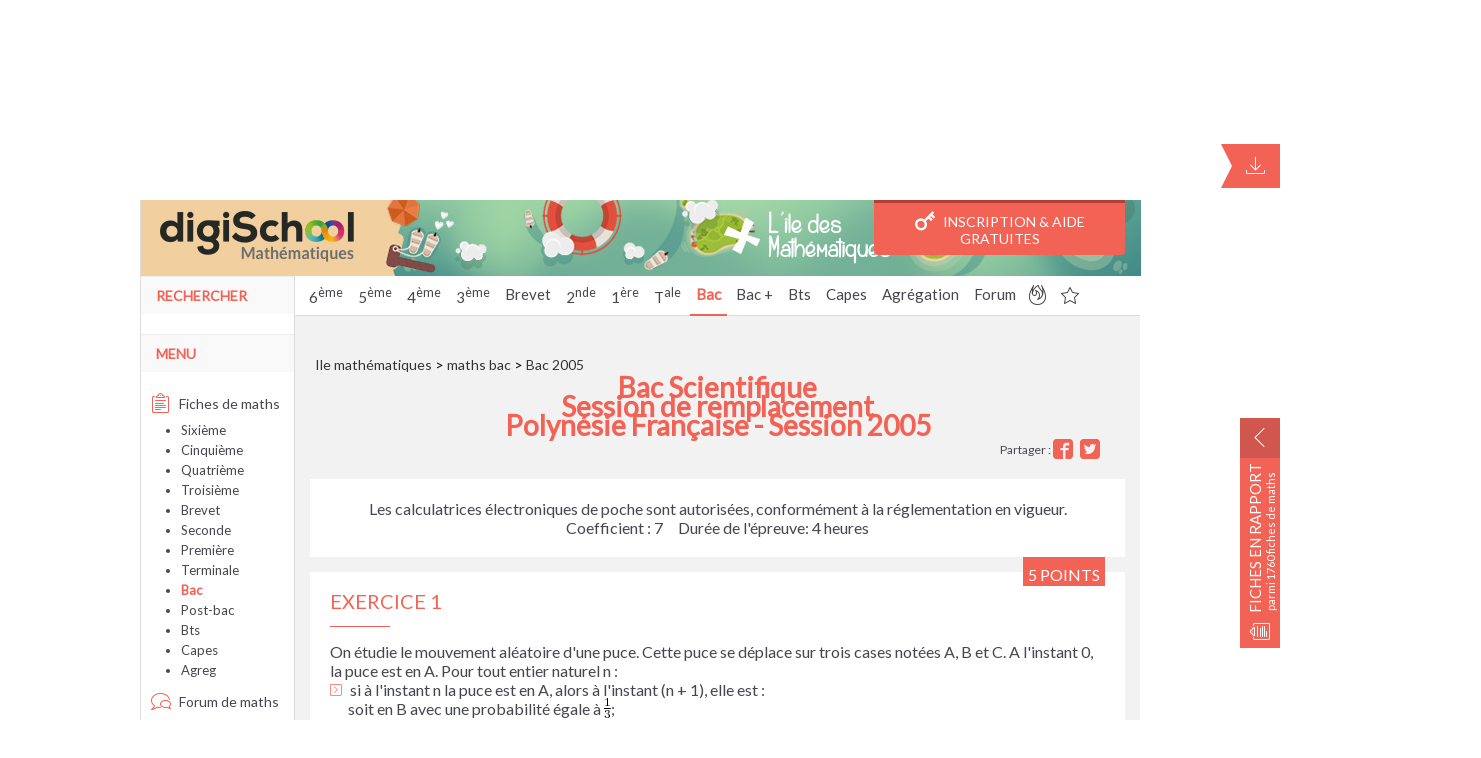

--- FILE ---
content_type: text/html; charset=ISO-8859-1
request_url: https://www.ilemaths.net/maths_t-sujet-bac-05-S-06.php
body_size: 19643
content:
<!DOCTYPE html PUBLIC "-//W3C//DTD XHTML 1.0 Transitional//EN" "http://www.w3.org/TR/xhtml1/DTD/xhtml1-transitional.dtd">
<html xmlns="http://www.w3.org/1999/xhtml">
<head>
<title>bac S 2005 session de remplacement polyn&eacute;sie fran&ccedil;aise</title>
<meta name="Description" lang="fr" content="sujet du bac S obligatoire, session de remplacement septembre 2005, Polyn&eacute;sie Fran&ccedil;aise" />
<meta name="Keywords" lang="fr" content="sujet, bac,	2005, Polyn&eacute;sie, s&eacute;rie	S, session de remplacement" />
<meta http-equiv="Content-Type" content="text/html; charset=iso-8859-1" />
<meta name="Author" content="Tom_Pascal &amp; Oc&eacute;ane" />
<meta name="Copyright" content="Tom_Pascal &amp; Oc&eacute;ane" />
<meta http-equiv="content-Language" content="fr" />
<meta name="viewport" content="width=device-width, user-scalable=yes" />
<!--[if lt IE 9]>
				<link rel="stylesheet" type="text/css" media="all" href="https://www.ilemaths.net/css/ie8lt.css"/>
				<![endif]--><link rel="SHORTCUT ICON" type="image/x-icon" href="https://www.ilemaths.net/favicon.ico" />
<meta name="Rubrique" content="fiches" />
<link rel="alternate" type="application/rss+xml" title="Nouvelles fiches de maths sur l&#039;&icirc;le des math&eacute;matiques" href="https://www.ilemaths.net/rss/fiches-maths-rss.php" />
<link rel="stylesheet" href="/digischool/ressources/css/icons.css">
<meta name="apple-itunes-app" content="app-id=906303525, affiliate-data=myAffiliateData, app-argument=https://itunes.apple.com/fr/app/bac-2015-avec-digischool/id906303525?l=fr&mt=8"/>
<meta name="google-play-app" content="app-id=com.kreactive.digischool.bac"/>
<script type="text/javascript">      

        //On charge tous les scripts JS une fois que jquery est loadé
        function jQuery_ready() {
            jQuery.noConflict();

            jQuery(document).ready(function() {
                var niveau_smart = 'global';
                var loggued = 'false';
                                    niveau_smart = 'lycee';
                                dataLayer.push({
                    'dataLogged':loggued,
                    'category':niveau_smart
                });
        
                /*
                jsGeneral_node = document.createElement('script');
                jsGeneral_node.src  = '/js/js.js';
                jsGeneral_node.type = 'text/javascript';
                document.body.appendChild(jsGeneral_node);
                */

                /*nifty_node = document.createElement('script');
                nifty_node.src= '/js/niftycube.js';
                nifty_node.type = 'text/javascript';
                document.body.appendChild(nifty_node);*/

                var prototype_node = document.createElement('script');
                prototype_node.src= '/js/prototype-1.7.3.js';
                prototype_node.type = 'text/javascript';
                prototype_node.onload = function() {
                    var scriptaculous_node = document.createElement('script');
                    scriptaculous_node.src= '/js/scriptaculous.js';
                    scriptaculous_node.type = 'text/javascript';
                    scriptaculous_node.onload = function() {
                        var effects_node = document.createElement('script');
                        effects_node.src= '/js/effects.js';
                        effects_node.type = 'text/javascript';
                        document.body.appendChild(effects_node);

                        var ile_node = document.createElement('script');
                        ile_node.src= '/digischool/ressources/js/ile-202105201.js';
                        ile_node.type = 'text/javascript';
                        document.body.appendChild(ile_node);
                        
                        var form_node = document.createElement('script');
                        form_node.src= '/js/form.js';
                        form_node.type = 'text/javascript';
                        document.body.appendChild(form_node);

                                            }
                    document.body.appendChild(scriptaculous_node);
                }
                document.body.appendChild(prototype_node);
                
                //détection du mobile >> ajout des actions login/logout
                if(jQuery('.only_mobile').css('display') == 'block')
                {
                    jQuery('.insertMenuMobile').remove();
                                        var insertMenuMobile = '<li class="insertMenuMobile"><a href="#" class="bouton">S\'identifier</a></li>';
                                        jQuery('ul.barnav').append(insertMenuMobile);
                    
                }
                else
                {
                    jQuery('.insertMenuMobile').remove();
                }


                                    var optis_recommandation_node = document.createElement('script');
                    optis_recommandation_node.src  = '/digischool/ressources/js/optis_recommandations.js';
                    optis_recommandation_node.type = 'text/javascript';
                    document.body.appendChild(optis_recommandation_node);
                                    //On insere la vidéo avant le 2eme titre
                    if(jQuery("#id_video").length)
                    {
                        var video = '';
                        video += "<div id='video'>";
                        video += "<p>Cours en vidéo :</p>"
                        video += '<div><iframe width="100%" height="100%" src="https://www.youtube.com/embed/'+jQuery("#id_video").html()+'" frameborder="0" allowfullscreen></iframe></div>';
                        video += "</div>";
                        jQuery('#fiche > br').eq(10).before(video);
                    }

                        jQuery('.fiche_previous>i, .fiche_previous>strong').click(function() {
                            location = jQuery(this).parent().find('a').attr('href');
                        });
                                    jQuery('a.bouton').click(function(event) {
                        event.preventDefault();
                      
                        var ref = jQuery(this).attr('href');

                        displaySignInPopUp('Vous devez être membre pour accéder à cette fonctionnalité !', ref);
                    });

                                                //LE SCRIPT POUR CACHER LA FICHE
                            var final_height = jQuery('#contenu_fiche').height();
                            if(final_height > 1100)
                                final_height = (final_height/2+175)+'px';
                            else
                                final_height += 'px';

                            jQuery('#contenu_fiche').addClass('coupee');
                            jQuery('#contenu_fiche').css('height', final_height);
                            jQuery('#cache_fiche, #bloc_cache_fiche').show();
                            //cette variable servira pour Livementor
                            var fiche_coupee = true;

                            //On ajoute le cache sur la vidéo
                            if(jQuery('#fiche #video').length)
                            {
                                jQuery('#fiche #video>div iframe').after('<img src="/digischool/ressources/img/cache_video.png">');
                                jQuery('#fiche #video>div img').click(function() {
                                    location.href = '/membre/creer-compte.php?feature=video';
                                });
                            }    

                                            //popin anti sortie & optis inscription
                    var optis_inscription_node = document.createElement('script');
                    optis_inscription_node.src= '/digischool/ressources/js/optis_inscription.js';
                    optis_inscription_node.type = 'text/javascript';
                    document.body.appendChild(optis_inscription_node);

                    var popinantisortie_node = document.createElement('script');
                    popinantisortie_node.src  = '/digischool/ressources/js/ouibounce.js';
                    popinantisortie_node.type = 'text/javascript';
                    popinantisortie_node.onload = function() {
                        ouibounce(document.getElementById('ouibouncemodal'), { cookieExpire: 2 });
                        jQuery('#ouiclose, .ouiunderlay').click(function() { jQuery('#ouibouncemodal').hide(); })
                    }
                    document.body.appendChild(popinantisortie_node);


                                        fiche_coupee = typeof fiche_coupee !== 'undefined' ? fiche_coupee : '';
                        if(fiche_coupee == true)
                        {
                           var quart_fiche = Math.round(((jQuery('#fiche > br').length)/6));
                            jQuery('#fiche > br').eq(quart_fiche).before('<div id="publicite-content"></div>');
                        }
                        else
                        {
                            jQuery('#fiche > h3').eq(1).before('<div id="publicite-content"></div>');
                        }
                        
                    //Triggers pour le mobile
                    jQuery('.toggle_exos').click(function() {
                        //On verifie s'il y a un exo après le cours cliqué
                        if(jQuery(this).parent().next('li').attr("class") == 'une_fiche exercice')
                        {
                            if(jQuery(this).parent().css('background-color') == 'rgb(255, 255, 255)')
                                jQuery(this).parent().addClass('on');
                            else
                                jQuery(this).parent().removeClass('on');

                            jQuery(this).parent().parent().parent().find('.exercice').toggle();
                        }
                        else
                        {
                            jQuery(this).hide().parent().css('background-image', 'none');
                        }
                    });

                    //Cas où pas de cours dans un chapitre // on cache le chapitre sur le mobile
                    if(jQuery('.exercice').first().css('display') == 'none')
                    {
                        jQuery('.chapitre_fiche').each(function() {
                            if(jQuery(this).find('.cours').length == 0)
                            {
                                jQuery(this).find('.exercice').show();
                            }
                        });
                    }
           
                               
                //JS LIE AU RESPONSIVE DU MENU
                                    jQuery('<span class="only_mobile search"><i class="fa icon-magnifier"></i> </span>').insertBefore(".menubarnav .drawer"); 
                    jQuery('body').on('click', '.only_mobile.search', function() {
                    
                        if(jQuery("#searchbar").css('display') === "block")
                        {
                          jQuery('#searchbar').hide();
                          jQuery(".only_mobile.search").removeClass("on");
                        }
                        else
                        {
                            if(jQuery('#searchbar').length)
                            {
                                jQuery("#searchbar").show();
                            }
                            else
                            {
                                var contentSearchMobile = jQuery('#colgauche .menu2').eq(0).find('.gsc-control-searchbox-only').parent().html();
                                jQuery('<div id="injectedSearch"><div id="searchbar" style="display:block">'+contentSearchMobile+'</div></div>').insertBefore(".barnav");
                                jQuery('body').on("click", "#injectedSearch .gsc-search-button .gsc-search-button-v2", function(e) {
                                    e.preventDefault();
                                    var searchVal = jQuery('#injectedSearch input[name=search]').val();
                                    window.location.href = '/recherche/resultats.php?q='+searchVal;
                                });
                                jQuery('body').on("submit", "#injectedSearch form.gsc-search-box", function(e) {
                                    e.preventDefault();
                                    var searchVal = jQuery('#injectedSearch input[name=search]').val();
                                    window.location.href = '/recherche/resultats.php?q='+searchVal;
                                });
                            }
                          
                            jQuery(".only_mobile.search").addClass("on");
                            jQuery(".drawer").removeClass("on");
                            jQuery(".barnav").hide();
                        }
                    });              
                                jQuery(".drawer").click(function() {
                    if(jQuery(".barnav").css('display') == "block")
                    {
                      jQuery(".barnav").css('display', 'none');
                      jQuery(".drawer").removeClass("on");
                    }
                    else
                    {
                      jQuery(".barnav").css('display', 'block');
                      jQuery(".drawer").addClass("on");
                    }
                    jQuery(".only_mobile.search").removeClass("on");
                    jQuery("#searchbar").hide();
                });

                function fixDiv() {
                    
                    var cache = jQuery('body .menubarnav').eq(0);

                    var hauteur_initiale = jQuery('#page').offset().top;

                    if(jQuery(window).scrollTop() >= hauteur_initiale+76)
                    {
                        cache.addClass('sticky');
                      
                        if(cache.find('.pend').length == 0)
                        {
                            //on récup une éventuelle pagination pour l'injecter
                            var pagination = '';
                            var boutons_action = '<li class="pend">';
                                                            boutons_action += '<a href="/forum-nouveau-topic.php" title="nouveau topic" class="bouton bouton_action float_right">Nouveau Sujet</a>';
                                
                                    boutons_action += '<li class="pend"><a href="/membre/creer-compte.php?feature=sticky" title="Inscription" class="bouton_action float_right bleu">Inscription</a>';
                                                        if(jQuery('p.pagination.centre:first-of-type').length > 0)
                                pagination = '<li class="pend">'+jQuery('p.pagination.centre:first-of-type').html()+'</li>';

                            cache.find('>ul.barnav').prepend('<li class="pend"><a href="/"><i class="fa icon-home"></i></a></li>').append('<li class="pend"><i class="fa icon-arrow-up-circle" title="Scroller en haut"></i></li>'
                                                            +'<li class="pend"><i class="fa icon-arrow-down-circle" title="Scroller en bas"></i></li>'
                                                            +boutons_action
                                                            +pagination
                                                            +'<div class="clear pend"></div>');

                            cache.find('.icon-arrow-up-circle').click(function() { jQuery('body,html').animate({ scrollTop:0 }, 500) });
                            cache.find('.icon-arrow-down-circle').click(function() { jQuery('body,html').animate({ scrollTop : jQuery(document).height() }, 500) });
                        }
                    }  
                    else
                    {
                        cache.removeClass('sticky').find('.pend').remove();
                    } 
                }

                jQuery(window).scroll(fixDiv);
                jQuery(window).load(fixDiv);

            });
        }
</script><link href="/digischool/ressources/css/corail-fiches.css" rel="stylesheet" type="text/css" /><link href="/digischool/ressources/css/corail-general-202105201.css" rel="stylesheet" type="text/css" /><link href="https://fonts.googleapis.com/css?family=Lato" rel="stylesheet" type="text/css" /><link href="/digischool/ressources/css/corail-optims.css" rel="stylesheet" type="text/css" />		<script async onload="jQuery_ready()" type="text/javascript" src="/digischool/ressources/js/jquery.js"></script>
		</head>
<body >
		<!-- Google Tag Manager -->
	   	<noscript><iframe src="//www.googletagmanager.com/ns.html?id=GTM-MBX8TZ"
	   	height="0" width="0" style="display:none;visibility:hidden"></iframe></noscript>
	   	<script>(function(w,d,s,l,i){w[l]=w[l]||[];w[l].push({'gtm.start':
	   	new Date().getTime(),event:'gtm.js'});var f=d.getElementsByTagName(s)[0],
	   	j=d.createElement(s),dl=l!='dataLayer'?'&l='+l:'';j.async=true;j.src=
	   	'//www.googletagmanager.com/gtm.js?id='+i+dl;f.parentNode.insertBefore(j,f);
	   	})(window,document,'script','dataLayer','GTM-MBX8TZ');</script>
	   	<!-- End Google Tag Manager -->

		<div id="habcont" class="disppub-maincontainer">
<div id="ile">
<a name="top"></a>
<div id="pageTitre">
						<a href="https://www.ilemaths.net" title="l'île des mathématiques" class="logo">
							<img src="./digischool/ressources/img/corail/logo_ilemaths.jpg" alt="logo" class="logo_desktop" />
						</a>
						<a id="logo_digischool" href="#"></a><a href="/membre/creer-compte.php" class="bouton_header"><i class="fa icon-key2"></i> Inscription & Aide gratuites</a></div><div id="page">




<div class="menubarnav noprint ">
<span class="g">&nbsp;</span>
<span class="d">&nbsp;</span>
<span class="only_mobile drawer"><i class="fa icon-menu"></i> </span><ul class="barnav">
<li class="bouton_menu login"> <a href="/membre/connexion.php"><i class='fa icon-unlock' title='Se connecter'></i> </a> </li><li><a href="maths-sixieme.php" title="maths sixième">6<sup>ème</sup></a></li>
<li><a href="maths-cinquieme.php" title="maths cinquième">5<sup>ème</sup></a></li>
<li><a href="maths-quatrieme.php" title="maths quatrième">4<sup>ème</sup></a></li>
<li><a href="maths-troisieme.php" title="maths troisième">3<sup>ème</sup></a></li>
<li><a href="maths-brevet.php" title="maths special brevet">Brevet</a></li>
<li><a href="maths-seconde.php" title="maths seconde">2<sup>nde</sup></a></li>
<li><a href="maths-premiere.php" title="maths première">1<sup>ère</sup></a></li>
<li><a href="maths-terminale.php" title="maths terminale">T<sup>ale</sup></a></li>
<li class="lienactif"><a href="maths-bac.php" title="maths spécial bac">Bac</a></li>
<li><a href="maths-post-bac.php" title="maths bac plus">Bac +</a></li>
<li><a href="maths-bts.php" title="maths Bts">Bts</a></li>
<li><a href="maths-capes.php" title="maths capes">Capes</a></li>
<li><a href="maths-agreg.php" title="maths agreg">Agrégation</a></li>
<li> <a href="/forum_choix.php">Forum</a></li><li><a href="fiches-nouveautes.php" title="nouvelles fiches"><i class='fa icon-fire' title='Nouveaut&eacute;s'></i> </a></li><li><a href="fiches-top-vote.php" title="meilleures fiches"><i class='fa icon-star' title='Top'></i> </a></li></ul></div><span class="titre_container">Fiche de mathématiques</span><div id="contenu_fiche">
		<figure itemprop="image" itemscope itemtype="https://schema.org/ImageObject">
			<meta itemprop="url" content="http://www.ilemaths.net/digischool/ressources/img/exercice.jpg">
			<meta itemprop="width" content="150">  
			<meta itemprop="height" content="150">
		</figure>
		<meta itemscope="" itemprop="mainEntityOfPage" itemtype="https://schema.org/WebPage" itemid="http://www.ilemaths.net/maths_t-sujet-bac-05-S-06.php">
		  <div id="bouton_telecharger">
		  	  <i class="fleche"></i>
			  <a class="bouton telecharger" href="#" rel="nofollow" target="_blank">
					<i class="fa icon-download2"></i> Télécharger (GRATUIT)
			  </a>
		  </div><span class="fiche_previous" itemscope itemtype="http://data-vocabulary.org/Breadcrumb"><a href="/" itemprop="url"><font itemprop="title">Ile mathématiques</font></a> &gt; <a href="maths-bac.php" title="Bac mathématiques" itemprop="url"><font itemprop="title">maths bac</font></a> &gt;  <a href="maths-bac.php#bac+2005" itemprop="url"><font itemprop="title">Bac 2005</font></a></span><div class="fiche" id="fiche"><div class="arontitre"><h1 itemprop='headline'>Bac Scientifique
<br />Session de remplacement
<br />Polynésie Française - Session 2005</h1>
				<div class="icones_sociales">Partager :
					<a target="_blank" title="Facebook" href="https://www.facebook.com/sharer.php?u=http://www.ilemaths.net/maths_t-sujet-bac-05-S-06.php&t=Je revise ce cours" rel="nofollow" onclick="javascript:window.open(this.href, &quot;&quot;, &quot;menubar=no,toolbar=no,resizable=yes,scrollbars=yes,height=500,width=700&quot;);return false;"><i class="fa icon-facebook2" title="Facebook" /></i></a>
					<a target="_blank" title="Twitter" href="https://twitter.com/share?url=http://www.ilemaths.net/maths_t-sujet-bac-05-S-06.php&text=Je revise ce cours" rel="nofollow" onclick="javascript:window.open(this.href, &quot;&quot;, &quot;menubar=no,toolbar=no,resizable=yes,scrollbars=yes,height=400,width=700&quot;);return false;"><i class="fa icon-twitter2" title="Twitter" /></i></a>
				</div>
				<div class="clear"></div></div>

<div class="aron soustitre" style="margin:20px">Les calculatrices électroniques de poche sont autorisées, conformément à la réglementation en vigueur.

<br />Coefficient : 7 &nbsp; &nbsp; Durée de l'épreuve: 4 heures</div>


<span class="exercicepoints">5 points</span><a name="ex1"> </a><h3 class="exercice">exercice 1 </h3>
On étudie le mouvement aléatoire d'une puce. Cette puce se déplace sur trois cases notées A, B et C.

<br />A l'instant 0, la puce est en A.

<br />Pour tout entier naturel n :

<br /><i class='fa icon-chevron-right-square'></i> si à l'instant n la puce est en A, alors à l'instant (n + 1), elle est :

<br />&nbsp; &nbsp; &nbsp; soit en B avec une probabilité égale à <img src="https://latex.ilemaths.net/latex-0.tex?\frac13" alt="\frac13" class="tex" />;

<br />&nbsp; &nbsp; &nbsp; soit en C avec une probabilité égale à <img src="https://latex.ilemaths.net/latex-0.tex?\frac23" alt="\frac23" class="tex" />.

<br /><i class='fa icon-chevron-right-square'></i> si à l'instant n la puce est en B, alors à l'instant (n + 1), elle est :

<br />&nbsp; &nbsp; &nbsp; soit en C, soit en A de façon équiprobable.

<br /><i class='fa icon-chevron-right-square'></i> si à l'instant n la puce est en C, alors elle y reste.

<br />On note A<sub>n</sub> (respectivement B<sub>n</sub>,  C<sub>n</sub>) l'événement « à l'instant n la puce est en A » (respectivement en B, en C).

<br />On note a<sub>n</sub> (respectivement b<sub>n</sub>, c<sub>n</sub>) la probabilité de l'événement A<sub>n</sub>, (respectivement B<sub>n</sub>, C<sub>n</sub>).

<br />On a donc : a<sub>0</sub> = 1, b<sub>0</sub> = c<sub>0</sub> = 0.

<br /><i>Pour traiter l'exercice, on pourra s'aider d'arbres pondérés.</i>


<br />
<br /><span class="num">1.</span> Calculer a<sub>k</sub>, b<sub>k</sub> et c<sub>k</sub> pour k entier naturel tel que 1 <img src="https://latex.ilemaths.net/latex-0.tex?\leq" alt="\leq" class="tex" /> k <img src="https://latex.ilemaths.net/latex-0.tex?\leq" alt="\leq" class="tex" /> 3.


<br />
<br /><span class="num">2. a)</span> Montrer que, pour tout entier naturel n, a<sub>n</sub> + b<sub>n</sub> + c<sub>n</sub> = 1 et <img src="https://latex.ilemaths.net/latex-0.tex?\lbrace \begin{array}{lll} a_{n+1} &=& \frac12b_n\\ b_{n+1}&=& \frac13a_n\\ \end{array}" alt="\lbrace \begin{array}{lll} a_{n+1} &=& \frac12b_n\\ b_{n+1}&=& \frac13a_n\\ \end{array}" class="tex" />

<br />&nbsp;&nbsp;&nbsp; <span class="num">b)</span> Montrer que, pour tout entier naturel n, a<sub>n+2</sub> = <img src="https://latex.ilemaths.net/latex-0.tex?\frac16" alt="\frac16" class="tex" />a<sub>n</sub>.

<br />&nbsp;&nbsp;&nbsp; <span class="num">c)</span> En déduire que, pour tout entier naturel p, <img src="https://latex.ilemaths.net/latex-0.tex?\left\lbrace \begin{array}{lcl} a_{2p} = \left(\frac16\right)^p & \hspace{10pt} \text{et} \hspace{10pt} & a_{2p+1} = 0\\ b_{2p} = 0 & \hspace{10pt} \text{et} \hspace{10pt} & b_{2p+1} = \frac13\left(\frac16\right)^p\\ \end{array}" alt="\left\lbrace \begin{array}{lcl} a_{2p} = \left(\frac16\right)^p & \hspace{10pt} \text{et} \hspace{10pt} & a_{2p+1} = 0\\ b_{2p} = 0 & \hspace{10pt} \text{et} \hspace{10pt} & b_{2p+1} = \frac13\left(\frac16\right)^p\\ \end{array}" class="tex" />


<br />
<br /><span class="num">3.</span> Montrer que <img src="https://latex.ilemaths.net/latex-0.tex?\displaystyle \lim_{n \to +\infty} a_{n} = 0" alt="\displaystyle \lim_{n \to +\infty} a_{n} = 0" class="tex" />.

<br />On admet que <img src="https://latex.ilemaths.net/latex-0.tex?\displaystyle \lim_{n \to +\infty} b_{n} = 0" alt="\displaystyle \lim_{n \to +\infty} b_{n} = 0" class="tex" />. Quelle est la limite de c<sub>n</sub> lorsque n tend vers +<img src="https://latex.ilemaths.net/latex-0.tex?\infty" alt="\infty" class="tex" /> ?



<span class="exercicepoints">7 points</span><a name="ex2"> </a><h3 class="exercice">exercice 2 </h3>
Le plan est rapporté à un repère orthonormal direct <img src="https://latex.ilemaths.net/latex-0.tex?(O; \overrightarrow{u}, \overrightarrow{v})" alt="(O; \overrightarrow{u}, \overrightarrow{v})" class="tex" /> (unité graphique : 1 cm).


<br />
<br />
<h4>Partie A</h4>
Dans le repère <img src="https://latex.ilemaths.net/latex-0.tex?(O; \overrightarrow{u}, \overrightarrow{v})" alt="(O; \overrightarrow{u}, \overrightarrow{v})" class="tex" />, on considère la courbe <img src="https://latex.ilemaths.net/latex-0.tex?\mathscr{H}" alt="\mathscr{H}" class="tex" /> d'équation <img src="https://latex.ilemaths.net/latex-0.tex?y^2 - x^2 = 16" alt="y^2 - x^2 = 16" class="tex" />.

<br />
<br /><span class="num">1.</span> Montrer que <img src="https://latex.ilemaths.net/latex-0.tex?\mathscr{H}" alt="\mathscr{H}" class="tex" /> est la réunion de deux courbes <img src="https://latex.ilemaths.net/latex-0.tex?\mathscr{C}" alt="\mathscr{C}" class="tex" /> et <img src="https://latex.ilemaths.net/latex-0.tex?\mathscr{C}'" alt="\mathscr{C}'" class="tex" /> où <img src="https://latex.ilemaths.net/latex-0.tex?\mathscr{C}" alt="\mathscr{C}" class="tex" /> est la courbe représentative de la fonction <img src="https://latex.ilemaths.net/latex-0.tex?f" alt="f" class="tex" /> définie sur <img src="https://latex.ilemaths.net/latex-0.tex?\mathbb{R}" alt="\mathbb{R}" class="tex" /> par  <img src="https://latex.ilemaths.net/latex-0.tex?f(x) = \sqrt{x^2 + 16}" alt="f(x) = \sqrt{x^2 + 16}" class="tex" />  et où <img src="https://latex.ilemaths.net/latex-0.tex?\mathscr{C}'" alt="\mathscr{C}'" class="tex" /> est l'image de <img src="https://latex.ilemaths.net/latex-0.tex?\mathscr{C}" alt="\mathscr{C}" class="tex" /> par une transformation simple que l'on précisera.


<br />
<br /><span class="num">2. a)</span> Etudier la fonction <img src="https://latex.ilemaths.net/latex-0.tex?f" alt="f" class="tex" /> (limites aux bornes de l'ensemble de définition et sens de variation).

<br />&nbsp;&nbsp;&nbsp;<span class="num">b)</span> Montrer que la droite d'équation <img src="https://latex.ilemaths.net/latex-0.tex?y = x" alt="y = x" class="tex" /> est une asymptote de <img src="https://latex.ilemaths.net/latex-0.tex?\mathscr{C}" alt="\mathscr{C}" class="tex" />.

<br />&nbsp;&nbsp;&nbsp;<span class="num">c)</span> Tracer <img src="https://latex.ilemaths.net/latex-0.tex?\mathscr{H}" alt="\mathscr{H}" class="tex" /> dans le repère <img src="https://latex.ilemaths.net/latex-0.tex?(O; \overrightarrow{u}, \overrightarrow{v})" alt="(O; \overrightarrow{u}, \overrightarrow{v})" class="tex" />.

<br />On nomme A et B les points de la courbe <img src="https://latex.ilemaths.net/latex-0.tex?\mathscr{C}" alt="\mathscr{C}" class="tex" /> d'abscisses respectives -3 et 3.

<br />On considère le domaine <img src="https://latex.ilemaths.net/latex-0.tex?\mathscr{D}" alt="\mathscr{D}" class="tex" /> du plan constitué des points M(<img src="https://latex.ilemaths.net/latex-0.tex?x ; y" alt="x ; y" class="tex" />) vérifiant : <img src="https://latex.ilemaths.net/latex-0.tex?-3 \leq x \leq 3 \hspace{10pt} \text{ et } \hspace{10pt} \sqrt{x^2 + 16} \leq y \leq 5" alt="-3 \leq x \leq 3 \hspace{10pt} \text{ et } \hspace{10pt} \sqrt{x^2 + 16} \leq y \leq 5" class="tex" />

<br />&nbsp;&nbsp;&nbsp;<span class="num">b)</span> Hachurer le domaine <img src="https://latex.ilemaths.net/latex-0.tex?\mathscr{D}" alt="\mathscr{D}" class="tex" /> et exprimer l'aire de <img src="https://latex.ilemaths.net/latex-0.tex?\mathscr{D}" alt="\mathscr{D}" class="tex" /> à l'aide d'une intégrale que l'on ne cherchera pas à calculer.


<br />
<br />
<h4>Partie B</h4>
On appelle r la rotation de centre O et d'angle <img src="https://latex.ilemaths.net/latex-0.tex?-\frac{\pi}{4}" alt="-\frac{\pi}{4}" class="tex" />.

<br />
<br /><span class="num">1. a)</span> Donner l'écriture complexe de r.

<br />&nbsp;&nbsp;&nbsp;<span class="num">b)</span> On désigne par <img src="https://latex.ilemaths.net/latex-0.tex?x" alt="x" class="tex" />' et <img src="https://latex.ilemaths.net/latex-0.tex?y" alt="y" class="tex" />' les coordonnées du point M', image du point M(<img src="https://latex.ilemaths.net/latex-0.tex?x; y" alt="x; y" class="tex" />) du plan.

<br />Vérifier que <img src="https://latex.ilemaths.net/latex-0.tex?\left\lbrace \begin{array}{lcl} x' &=& \frac{1}{\sqrt{2}}(x + y)\\ y' &=& \frac{1}{\sqrt{2}}(-x + y)\\ \end{array}" alt="\left\lbrace \begin{array}{lcl} x' &=& \frac{1}{\sqrt{2}}(x + y)\\ y' &=& \frac{1}{\sqrt{2}}(-x + y)\\ \end{array}" class="tex" />

<br />Déterminer les coordonnées des points A' et B', images respectives de A et B par la rotation r. Placer les points A' et B' dans le repère <img src="https://latex.ilemaths.net/latex-0.tex?(O; \overrightarrow{u}, \overrightarrow{v})" alt="(O; \overrightarrow{u}, \overrightarrow{v})" class="tex" />.


<br />
<br /><span class="num">2.</span> Soit <img src="https://latex.ilemaths.net/latex-0.tex?\mathscr{H}'" alt="\mathscr{H}'" class="tex" /> l'hyperbole d'équation <img src="https://latex.ilemaths.net/latex-0.tex?xy =  8" alt="xy =  8" class="tex" />.

<br />&nbsp;&nbsp;&nbsp;<span class="num">a)</span> Tracer <img src="https://latex.ilemaths.net/latex-0.tex?\mathscr{H}'" alt="\mathscr{H}'" class="tex" /> dans le repère <img src="https://latex.ilemaths.net/latex-0.tex?(O; \overrightarrow{u}, \overrightarrow{v})" alt="(O; \overrightarrow{u}, \overrightarrow{v})" class="tex" />.

<br />&nbsp;&nbsp;&nbsp;<span class="num">b)</span> Montrer que <img src="https://latex.ilemaths.net/latex-0.tex?\mathscr{H}'" alt="\mathscr{H}'" class="tex" /> est l'image de <img src="https://latex.ilemaths.net/latex-0.tex?\mathscr{H}" alt="\mathscr{H}" class="tex" /> par la rotation r.


<br />
<br /><span class="num">3.</span> Soit <img src="https://latex.ilemaths.net/latex-0.tex?\mathscr{D}'" alt="\mathscr{D}'" class="tex" /> l'image de <img src="https://latex.ilemaths.net/latex-0.tex?\mathscr{D}" alt="\mathscr{D}" class="tex" /> par la rotation r. On admet que <img src="https://latex.ilemaths.net/latex-0.tex?\mathscr{D}'" alt="\mathscr{D}'" class="tex" /> est l'ensemble des points M(<img src="https://latex.ilemaths.net/latex-0.tex?x; y" alt="x; y" class="tex" />) du plan vérifiant <img src="https://latex.ilemaths.net/latex-0.tex?\sqrt{2} \leq x \leq 4\sqrt{2} \hspace{10pt} \text{ et } \hspace{10pt} \frac{8}{x} \leq y \leq 5\sqrt{2} -  x" alt="\sqrt{2} \leq x \leq 4\sqrt{2} \hspace{10pt} \text{ et } \hspace{10pt} \frac{8}{x} \leq y \leq 5\sqrt{2} -  x" class="tex" />.

<br />&nbsp;&nbsp;&nbsp;<span class="num">a)</span> Hachurer <img src="https://latex.ilemaths.net/latex-0.tex?\mathscr{D}'" alt="\mathscr{D}'" class="tex" />.

<br />&nbsp;&nbsp;&nbsp;<span class="num">b)</span> Calculer l'aire de <img src="https://latex.ilemaths.net/latex-0.tex?\mathscr{D}'" alt="\mathscr{D}'" class="tex" />,exprimée en cm&sup2;.

<br />En déduire une valeur approchée à 10<sup>-3</sup> près de l'aire de <img src="https://latex.ilemaths.net/latex-0.tex?\mathscr{D}" alt="\mathscr{D}" class="tex" />.


<span class="exercicepoints">3 points</span><a name="ex3"> </a><h3 class="exercice">exercice 3 </h3>
Pour chacune des 3 questions, une seule des trois propositions est exacte.

<br /><i>Le candidat indiquera sur la copie le numéro de la question et la lettre correspondant à la réponse choisie. Aucune justification n'est demandée.

<br />Une réponse exacte rapporte 1 point; une réponse inexacte enlève 0,5 point; l'absence de réponse est comptée 0 point.

<br />Si le total est négatif, la note est ramenée à zéro.</i>

<br />Dans tout l'exercice, le plan complexe est rapporté à un repère orthonormal direct <img src="https://latex.ilemaths.net/latex-0.tex?(O; \overrightarrow{u}, \overrightarrow{v})" alt="(O; \overrightarrow{u}, \overrightarrow{v})" class="tex" />.


<br />
<br /><span class="num">1.</span> Le point M est situé sur le cercle de centre A(-2; 5) et de rayon <img src="https://latex.ilemaths.net/latex-0.tex?\sqrt{3}" alt="\sqrt{3}" class="tex" />. Son affixe <img src="https://latex.ilemaths.net/latex-0.tex?z" alt="z" class="tex" /> vérifie :

<br />&nbsp;&nbsp;&nbsp; <span class="num">a)</span> <img src="https://latex.ilemaths.net/latex-0.tex?\|z - 2 + 5i\|^2 = 3" alt="\|z - 2 + 5i\|^2 = 3" class="tex" />; 

<br />&nbsp;&nbsp;&nbsp; <span class="num">b)</span> <img src="https://latex.ilemaths.net/latex-0.tex?\|z + 2 - 5i\|^2 = 3" alt="\|z + 2 - 5i\|^2 = 3" class="tex" />; 

<br />&nbsp;&nbsp;&nbsp; <span class="num">c)</span> <img src="https://latex.ilemaths.net/latex-0.tex?\|z - 2 + 5i\| = 3" alt="\|z - 2 + 5i\| = 3" class="tex" />.


<br />
<br /><span class="num">2.</span> On considère trois points A, B et C d'affixes respectives a, b et c, deux à deux distincts et tels que le triangle ABC n'est pas équilatéral. Le point M est un point dont l'affixe <img src="https://latex.ilemaths.net/latex-0.tex?z" alt="z" class="tex" /> est telle que les nombres complexes	<img src="https://latex.ilemaths.net/latex-0.tex?\frac{z - b}{c - a} \hspace{10pt} \text{ et } \hspace{10pt} \frac{z - c}{b - a}" alt="\frac{z - b}{c - a} \hspace{10pt} \text{ et } \hspace{10pt} \frac{z - c}{b - a}" class="tex" /> sont imaginaires purs.

<br />&nbsp;&nbsp;&nbsp; <span class="num">a)</span> M est le centre du cercle circonscrit au triangle ABC; 

<br />&nbsp;&nbsp;&nbsp; <span class="num">b)</span> M appartient aux cercles de diamètres respectifs [AC] et [AB];

<br />&nbsp;&nbsp;&nbsp; <span class="num">c)</span> M est l'orthocentre du triangle ABC.


<br />
<br /><span class="num">3.</span> Soit A et B les points d'affixes respectives 1 + i et 5 + 4i, et C un point du cercle de diamètre [AB]. On appelle G l'isobarycentre des points A, B et C et on note <img src="https://latex.ilemaths.net/latex-0.tex?z_{G}" alt="z_{G}" class="tex" /> son affixe. 

<br />&nbsp;&nbsp;&nbsp; <span class="num">a)</span> <img src="https://latex.ilemaths.net/latex-0.tex?\left|z_{G} - 3 - 2,5i\right| = \frac{5}{6}" alt="\left|z_{G} - 3 - 2,5i\right| = \frac{5}{6}" class="tex" />;

<br />&nbsp;&nbsp;&nbsp; <span class="num">b)</span> <img src="https://latex.ilemaths.net/latex-0.tex?z_{G}- (1 + i) = \frac{1}{3}(4 + 3i)" alt="z_{G}- (1 + i) = \frac{1}{3}(4 + 3i)" class="tex" />;

<br />&nbsp;&nbsp;&nbsp; <span class="num">c)</span> <img src="https://latex.ilemaths.net/latex-0.tex?z_{G} - (3 + 2,5i) = \frac{1}{3}(4 + 3i)" alt="z_{G} - (3 + 2,5i) = \frac{1}{3}(4 + 3i)" class="tex" />.


<span class="exercicepoints">5 points</span><a name="ex4"> </a><h3 class="exercice">exercice 4 </h3>
L'annexe se rapporte à cet exercice.

<br />Elle sera complétée et remise avec la copie à la fin de l'épreuve.

<br />Le plan est rapporté à un repère orthogonal <img src="https://latex.ilemaths.net/latex-0.tex?(O; \overrightarrow{i}, \overrightarrow{j})" alt="(O; \overrightarrow{i}, \overrightarrow{j})" class="tex" />.

<br />Soit la fonction <img src="https://latex.ilemaths.net/latex-0.tex?f" alt="f" class="tex" /> définie sur [0; +<img src="https://latex.ilemaths.net/latex-0.tex?\infty" alt="\infty" class="tex" />[ par <img src="https://latex.ilemaths.net/latex-0.tex?f(x) = e^{-x} \cos (4x)" alt="f(x) = e^{-x} \cos (4x)" class="tex" /> et <img src="https://latex.ilemaths.net/latex-0.tex?\normalsize\Gamma" alt="\normalsize\Gamma" class="tex" /> sa courbe représentative tracée dans le repère <img src="https://latex.ilemaths.net/latex-0.tex?(O; \overrightarrow{i}, \overrightarrow{j})" alt="(O; \overrightarrow{i}, \overrightarrow{j})" class="tex" /> de l'annexe.

<br />On considère également la fonction g définie sur [0; +<img src="https://latex.ilemaths.net/latex-0.tex?\infty" alt="\infty" class="tex" />[ par <img src="https://latex.ilemaths.net/latex-0.tex?g(x) = \text{e}^{-x}" alt="g(x) = \text{e}^{-x}" class="tex" /> et on nomme <img src="https://latex.ilemaths.net/latex-0.tex?\mathscr{C}" alt="\mathscr{C}" class="tex" /> sa courbe représentative dans le repère <img src="https://latex.ilemaths.net/latex-0.tex?(O; \overrightarrow{i}, \overrightarrow{j})" alt="(O; \overrightarrow{i}, \overrightarrow{j})" class="tex" />.


<br />
<br /><span class="num">1. a)</span> Montrer que, pour tout réel <img src="https://latex.ilemaths.net/latex-0.tex?x" alt="x" class="tex" /> appartenant à l'intervalle [0; +<img src="https://latex.ilemaths.net/latex-0.tex?\infty" alt="\infty" class="tex" />[, <img src="https://latex.ilemaths.net/latex-0.tex?-\text{e}^{-x} \leq f(x) \leq \text{e}^{-x}" alt="-\text{e}^{-x} \leq f(x) \leq \text{e}^{-x}" class="tex" />.

<br />&nbsp;&nbsp;&nbsp; <span class="num">b)</span> En déduire la limite de <img src="https://latex.ilemaths.net/latex-0.tex?f" alt="f" class="tex" /> en +<img src="https://latex.ilemaths.net/latex-0.tex?\infty" alt="\infty" class="tex" />.


<br />
<br /><span class="num">2.</span> Déterminer les coordonnées des points communs aux courbes <img src="https://latex.ilemaths.net/latex-0.tex?\Gamma" alt="\Gamma" class="tex" /> et <img src="https://latex.ilemaths.net/latex-0.tex?\mathscr{C}" alt="\mathscr{C}" class="tex" />.


<br />
<br /><span class="num">3.</span> On définit la suite (u<sub>n</sub>) sur <img src="https://latex.ilemaths.net/latex-0.tex?\mathbb{N}" alt="\mathbb{N}" class="tex" /> par <img src="https://latex.ilemaths.net/latex-0.tex?u_{n} = f\left(n\frac{\pi}{2}\right)" alt="u_{n} = f\left(n\frac{\pi}{2}\right)" class="tex" />.

<br />&nbsp;&nbsp;&nbsp; <span class="num">a)</span> Montrer que la suite (u<sub>n</sub>) est une suite géométrique. En préciser la raison.

<br />&nbsp;&nbsp;&nbsp; <span class="num">b)</span> En déduire le sens de variation de la suite (u<sub>n</sub>) et étudier sa convergence.


<br />
<br /><span class="num">4. a)</span> Montrer que, pour tout réel <img src="https://latex.ilemaths.net/latex-0.tex?x" alt="x" class="tex" /> appartenant à l'intervalle [0; +<img src="https://latex.ilemaths.net/latex-0.tex?\infty" alt="\infty" class="tex" />[, <img src="https://latex.ilemaths.net/latex-0.tex?f'(x) = -\text{e}^{-x} \left[\cos (4x) + 4 \sin (4x)\right]" alt="f'(x) = -\text{e}^{-x} \left[\cos (4x) + 4 \sin (4x)\right]" class="tex" />.

<br />&nbsp;&nbsp;&nbsp; <span class="num">b)</span> En déduire que les courbes <img src="https://latex.ilemaths.net/latex-0.tex?\Gamma" alt="\Gamma" class="tex" /> et <img src="https://latex.ilemaths.net/latex-0.tex?\mathscr{C}" alt="\mathscr{C}" class="tex" /> ont même tangente en chacun de leurs points communs.


<br />
<br /><span class="num">5.</span> Donner une valeur approchée à 10<sup>-1</sup> près par excès du coefficient directeur de la
droite <img src="https://latex.ilemaths.net/latex-0.tex?\mathscr{T}" alt="\mathscr{T}" class="tex" /> tangente à la courbe <img src="https://latex.ilemaths.net/latex-0.tex?\Gamma" alt="\Gamma" class="tex" /> au point d'abscisse <img src="https://latex.ilemaths.net/latex-0.tex?\frac{\pi}{2}" alt="\frac{\pi}{2}" class="tex" />.

<br />Compléter le graphique donné en annexe, en y traçant <img src="https://latex.ilemaths.net/latex-0.tex?\mathscr{T}" alt="\mathscr{T}" class="tex" /> et <img src="https://latex.ilemaths.net/latex-0.tex?\mathscr{C}" alt="\mathscr{C}" class="tex" />.


<br />
<br /><div class="centre"><figure itemscope itemtype='https://schema.org/ImageObject'><img class="fondimg" src="./img/fiches/maths-bac/maths_t-sujet-bac-05-S-06_01.gif" itemprop='image' alt="bac S 2005 session de remplacement polynésie française : image 1" /></figure>
<br />Annexe</div>





<br /><br /><div class="correction"><a href="maths_t-sujet-bac-05-S-06-correction.php#correction" title="fiche avec correction" id="beead"> Voir la correction</a></div><br /><br /><div id="contenu_correction">
<a name="ex5"> </a><h3 class="exercice">exercice 1</h3>
<span class="num">1.</span> <b>Calculons a<sub>k</sub>, b<sub>k</sub> et c<sub>k</sub> pour k entier naturel tel que 1 <img src="https://latex.ilemaths.net/latex-0.tex?\leq" alt="\leq" class="tex" /> k <img src="https://latex.ilemaths.net/latex-0.tex?\leq" alt="\leq" class="tex" /> 3 :</b>

<br />A l'instant 0, la puce est en A, ainsi on a :

<br />a<sub>1</sub> = 0 &nbsp; &nbsp; &nbsp; b<sub>1</sub> = <img src="https://latex.ilemaths.net/latex-0.tex?\frac{1}{3}" alt="\frac{1}{3}" class="tex" /> &nbsp; &nbsp; &nbsp; c<sub>1</sub> = <img src="https://latex.ilemaths.net/latex-0.tex?\frac{2}{3}" alt="\frac{2}{3}" class="tex" />

<br />Pour la suite, aidons nous d'un arbre pondéré :

<br /><center><figure itemscope itemtype='https://schema.org/ImageObject'><img class="fondimg" src="./img/fiches/maths-bac/maths_t-sujet-bac-05-S-06_02.gif" itemprop='image' alt="bac S 2005 session de remplacement polynésie française : image 2" /></figure></center>

<br />Ainsi :

<br /><img src="https://latex.ilemaths.net/latex-0.tex?a_2 =  \frac{1}{2} \times \frac{1}{3} = \frac{1}{6}\\ b_2 = 0\\ c_2 = \frac{1}{2} \times \frac{1}{3} + \frac{2}{3} = \frac{5}{6}" alt="a_2 =  \frac{1}{2} \times \frac{1}{3} = \frac{1}{6}\\ b_2 = 0\\ c_2 = \frac{1}{2} \times \frac{1}{3} + \frac{2}{3} = \frac{5}{6}" class="tex" />

<br />et

<br /><img src="https://latex.ilemaths.net/latex-0.tex?a_3 = 0\\ b_3 = \frac{1}{3} \times \frac{1}{6} = \frac{1}{18}\\ c_3 = \frac{2}{3} \times \frac{1}{6} + \frac{5}{6} = \frac{17}{18}" alt="a_3 = 0\\ b_3 = \frac{1}{3} \times \frac{1}{6} = \frac{1}{18}\\ c_3 = \frac{2}{3} \times \frac{1}{6} + \frac{5}{6} = \frac{17}{18}" class="tex" />


<br />
<br /><span class="num">2. a)</span> 
<!--

<br /><i class='fa icon-chevron-right-square'></i> A l'instant n, soit la puce est en A, soit la puce est en B, soit la puce est en C, donc pour tout entier naturel n, a<sub>n</sub> + b<sub>n</sub> + c<sub>n</sub> = 1.

<br />

<br /><i class='fa icon-chevron-right-square'></i> Pour que la puce soit en A à l'instant (n + 1), elle doit être en B à l'instant n. Si à l'instant n la puce est en B, alors à l'instant (n + 1), elle est en A avec une probabilité de <img src="https://latex.ilemaths.net/latex-0.tex?\frac12" alt="\frac12" class="tex" />, donc  <img src="https://latex.ilemaths.net/latex-0.tex?a_{n+1} = \frac12 b_n" alt="a_{n+1} = \frac12 b_n" class="tex" />

<br />

<br /><i class='fa icon-chevron-right-square'></i> Pour que la puce soit en B à l'instant (n + 1), elle doit être en A à l'instant n. Et si la puce à l'instant n est en A, alors à l'instatn (n + 1) elle est en B avec une probabilité égale à <img src="https://latex.ilemaths.net/latex-0.tex?\frac13" alt="\frac13" class="tex" />, donc pour tout entier naturel n, <img src="https://latex.ilemaths.net/latex-0.tex?b_{n+1} = \frac13 a_n" alt="b_{n+1} = \frac13 a_n" class="tex" />.
-->

<br /><b>Montrons que, pour tout entier naturel n, <img src="https://latex.ilemaths.net/latex-0.tex?\left \lbrace \begin{array}{c @{ = } c} a_{n+1}  &  \frac12 b_n \\ b_{n+1}  &  \frac13 a_n \\ \end{array} \right." alt="\left \lbrace \begin{array}{c @{ = } c} a_{n+1}  &  \frac12 b_n \\ b_{n+1}  &  \frac13 a_n \\ \end{array} \right." class="tex" /> :</b>

<br />Soit n un entier naturel.

<br />Soit à l'instant n, la puce est sur la case A (avec la probabilité a<sub>n</sub>, alors elle saute à l'instant n + 1 sur la case B avec une probabilité <img src="https://latex.ilemaths.net/latex-0.tex?\frac{1}{3}" alt="\frac{1}{3}" class="tex" />, ou sur la case C avec une probabilité <img src="https://latex.ilemaths.net/latex-0.tex?\frac{2}{3}" alt="\frac{2}{3}" class="tex" />. Ainsi :

<br />P<sub>A<sub>n</sub></sub>(A<sub>n+1</sub>) = 0 &nbsp; &nbsp, P<sub>A<sub>n</sub></sub>(B<sub>n+1</sub>) = <img src="https://latex.ilemaths.net/latex-0.tex?\frac13" alt="\frac13" class="tex" /> &nbsp; &nbsp; P<sub>A<sub>n</sub></sub>(C<sub>n+1</sub>) = <img src="https://latex.ilemaths.net/latex-0.tex?\frac23" alt="\frac23" class="tex" />

<br />Soit à l'instant n, la puce est sur la case B (avec la probabilité b<sub>n</sub>), alors elle saute à l'instant n + 1 sur la case A avec une probabilité <img src="https://latex.ilemaths.net/latex-0.tex?\frac{1}{2}" alt="\frac{1}{2}" class="tex" />, ou sur la case C avec une probabilité <img src="https://latex.ilemaths.net/latex-0.tex?\frac{1}{2}" alt="\frac{1}{2}" class="tex" />. Ainsi :

<br />P<sub>B<sub>n</sub></sub>(A<sub>n+1</sub>) = <img src="https://latex.ilemaths.net/latex-0.tex?\frac12" alt="\frac12" class="tex" /> &nbsp; &nbsp; P<sub>B<sub>n</sub></sub>(B<sub>n+1</sub>) = 0 &nbsp; &nbsp; P<sub>B<sub>n</sub></sub>(C<sub>n+1</sub>) = <img src="https://latex.ilemaths.net/latex-0.tex?\frac{1}{2}" alt="\frac{1}{2}" class="tex" />

<br />Soit à l'instant n, la puce est sur la case C (avec la probabilité c<sub>n</sub>), alors elle reste sur la case C. Ainsi :

<br />P<sub>C<sub>n</sub></sub>(A<sub>n+1</sub>) = 0 &nbsp; &nbsp; P<sub>C<sub>n</sub></sub>(B<sub>n+1</sub>) = 0 &nbsp; &nbsp; P<sub>C<sub>n</sub></sub>(C<sub>n+1</sub>) = 1

<br />D'où :

<br /><img src="https://latex.ilemaths.net/latex-0.tex?a_{n+1} = P(A_{n+1}) = P(A_{n+1} \cap (A_n \cup B_n \cup C_n))\\ a_{n+1} = P((A_{n+1} \cap A_n) \cup (A_{n+1} \cap B_n) \cup (A_{n+1} \cap C_n))\\ a_{n+1} = P(A_n) P_{A_n}(A_{n+1}) + P(B_n) P_{B_n}(A_{n+1}) + P(C_n) P_{C_n}(A_{n+1})\\  a_{n+1} = \frac{1}{2}b_n" alt="a_{n+1} = P(A_{n+1}) = P(A_{n+1} \cap (A_n \cup B_n \cup C_n))\\ a_{n+1} = P((A_{n+1} \cap A_n) \cup (A_{n+1} \cap B_n) \cup (A_{n+1} \cap C_n))\\ a_{n+1} = P(A_n) P_{A_n}(A_{n+1}) + P(B_n) P_{B_n}(A_{n+1}) + P(C_n) P_{C_n}(A_{n+1})\\  a_{n+1} = \frac{1}{2}b_n" class="tex" />

<br />

<br /><img src="https://latex.ilemaths.net/latex-0.tex?b_{n+1} = P(B_{n+1}) = P(B_{n+1} \cap (A_n \cup B_n \cup C_n))\\ b_{n+1} = P((B_{n+1} \cap A_n) \cup (B_{n+1} \cap B_n) \cup (B_{n+1} \cap C_n))\\ b_{n+1} = P(A_n) P_{A_n}(B_{n+1}) + P(B_n) P_{B_n}(B_{n+1}) + P(C_n) P_{C_n}(B_{n+1})\\ b_{n+1} = \frac{1}{3}a_n" alt="b_{n+1} = P(B_{n+1}) = P(B_{n+1} \cap (A_n \cup B_n \cup C_n))\\ b_{n+1} = P((B_{n+1} \cap A_n) \cup (B_{n+1} \cap B_n) \cup (B_{n+1} \cap C_n))\\ b_{n+1} = P(A_n) P_{A_n}(B_{n+1}) + P(B_n) P_{B_n}(B_{n+1}) + P(C_n) P_{C_n}(B_{n+1})\\ b_{n+1} = \frac{1}{3}a_n" class="tex" />

<br />

<br /><img src="https://latex.ilemaths.net/latex-0.tex?c_{n+1} = P(C_{n+1}) = P(C_{n+1} \cap (A_n \cup B_n \cup C_n))\\ c_{n+1} = P((C_{n+1} \cap A_n) \cup (C_{n+1} \cap B_n) \cup (C_{n+1} \cap C_n))\\ c_{n+1}= P(A_n) P_{A_n}(C_{n+1}) + P(B_n) P_{B_n}(C_{n+1}) + P(C_n)P_{C_n}(C_{n+1})\\ c_{n+1}= \frac{2}{3}a_n + \frac{1}{2}b_n + c_n" alt="c_{n+1} = P(C_{n+1}) = P(C_{n+1} \cap (A_n \cup B_n \cup C_n))\\ c_{n+1} = P((C_{n+1} \cap A_n) \cup (C_{n+1} \cap B_n) \cup (C_{n+1} \cap C_n))\\ c_{n+1}= P(A_n) P_{A_n}(C_{n+1}) + P(B_n) P_{B_n}(C_{n+1}) + P(C_n)P_{C_n}(C_{n+1})\\ c_{n+1}= \frac{2}{3}a_n + \frac{1}{2}b_n + c_n" class="tex" /> 

<br />Et par suite, nous avons : pour tout entier naturel n, <img src="https://latex.ilemaths.net/latex-0.tex?\left \lbrace \begin{array}{c @{ = } c} a_{n+1}  &  \frac12 b_n \\ b_{n+1}  &  \frac13 a_n \\ \end{array} \right." alt="\left \lbrace \begin{array}{c @{ = } c} a_{n+1}  &  \frac12 b_n \\ b_{n+1}  &  \frac13 a_n \\ \end{array} \right." class="tex" />.


<br />
<br />&nbsp;&nbsp;&nbsp; <b>Montrons que, pour tout entier naturel n, a<sub>n</sub> + b<sub>n</sub> + c<sub>n</sub> = 1 :</b>

<br />Montrons par un raisonnement par récurrence sur n <img src="https://latex.ilemaths.net/latex-0.tex?\ge" alt="\ge" class="tex" /> 0 que a<sub>n</sub> + b<sub>n</sub> + c<sub>n</sub> = 1. 

<br />Pour n = 0 :

<br />a<sub>0</sub> + b<sub>0</sub> + c<sub>0</sub> = 1

<br />Ainsi, la propriété est démontrée pour n = 0.

<br />

<br />On suppose que pour un n donné, on a : a<sub>n</sub> + b<sub>n</sub> + c<sub>n</sub> = 1.

<br />a<sub>n+1</sub> + b<sub>n+1</sub> + c<sub>n+1</sub> = <img src="https://latex.ilemaths.net/latex-0.tex?\frac{1}{2}b_n + \frac{1}{3}a_n + \frac{2}{3}a_n + \frac{1}{2}b_n + c_n = a_n + b_n + c_n" alt="\frac{1}{2}b_n + \frac{1}{3}a_n + \frac{2}{3}a_n + \frac{1}{2}b_n + c_n = a_n + b_n + c_n" class="tex" />

<br />D'après l'hypothèse de récurrence, nous avons : a<sub>n</sub> + b<sub>n</sub> + c<sub>n</sub> = 1.

<br />Par suite : a<sub>n+1</sub> + b<sub>n+1</sub> + c<sub>n+1</sub> = 1.

<br />Autrement dit, pour tout entier naturel n, nous avons bien : a<sub>n</sub> + b<sub>n</sub> + c<sub>n</sub> = 1.



<br />
<br /><span class="num">2. b)</span> <b>Montrons que, pour tout entier naturel n, a<sub>n+2</sub> = <img src="https://latex.ilemaths.net/latex-0.tex?\frac16" alt="\frac16" class="tex" /> a<sub>n</sub> :</b>

<br />Pour tout entier naturel n, nous avons <img src="https://latex.ilemaths.net/latex-0.tex?\lbrace a_{n+1} = \frac{1}{2} b_n\\ b_{n+1} = \frac{1}{3} a_n" alt="\lbrace a_{n+1} = \frac{1}{2} b_n\\ b_{n+1} = \frac{1}{3} a_n" class="tex" />.

<br />Soit n un entier naturel.

<br /><img src="https://latex.ilemaths.net/latex-0.tex?a_{n+2} = \frac{1}{2} b_{n+1} = \frac{1}{2} \times \frac{1}{3}a_n = \frac{1}{6}a_n" alt="a_{n+2} = \frac{1}{2} b_{n+1} = \frac{1}{2} \times \frac{1}{3}a_n = \frac{1}{6}a_n" class="tex" />


<br />
<br /><span class="num">2. c)</span> <b>Déduisons-en que, pour tout entier naturel p, <img src="https://latex.ilemaths.net/latex-0.tex?\left\lbrace \begin{array}{lcl} a_{2p} = \left(\frac16\right)^p & \hspace{10pt} \text{et} \hspace{10pt} & a_{2p+1} = 0\\ b_{2p} = 0 & \hspace{10pt} \text{et} \hspace{10pt} & b_{2p+1} = \frac13\left(\frac16\right)^p\\ \end{array}" alt="\left\lbrace \begin{array}{lcl} a_{2p} = \left(\frac16\right)^p & \hspace{10pt} \text{et} \hspace{10pt} & a_{2p+1} = 0\\ b_{2p} = 0 & \hspace{10pt} \text{et} \hspace{10pt} & b_{2p+1} = \frac13\left(\frac16\right)^p\\ \end{array}" class="tex" /> :</b>

<br />Montrons par un raisonnement par récurrence sur p <img src="https://latex.ilemaths.net/latex-0.tex?\ge" alt="\ge" class="tex" /> 0, que : <img src="https://latex.ilemaths.net/latex-0.tex?a_{2p} = \left(\frac{1}{6}\right)^{p} \text{ et } a_{2p+1} = 0" alt="a_{2p} = \left(\frac{1}{6}\right)^{p} \text{ et } a_{2p+1} = 0" class="tex" /> :

<br />Pour p = 0 :

<br />a<sub>0</sub> = 1 &nbsp; &nbsp; a<sub>1</sub> = 0 &nbsp; &nbsp; b<sub>0</sub> = 0 &nbsp; &nbsp; b<sub>1</sub> = <img src="https://latex.ilemaths.net/latex-0.tex?\frac{1}{3}" alt="\frac{1}{3}" class="tex" />

<br />Ainsi pour p = 0, la propriété est démontrée.

<br />

<br />Supposons par récurrence que pour un entier naturel p donné, nous avons : <img src="https://latex.ilemaths.net/latex-0.tex?a_{2p} = \left(\frac{1}{6}\right)^{p} \text{ et } a_{2p+1} = 0" alt="a_{2p} = \left(\frac{1}{6}\right)^{p} \text{ et } a_{2p+1} = 0" class="tex" />

<br />Et montrons que : <img src="https://latex.ilemaths.net/latex-0.tex?a_{2p+2} = \left(\frac{1}{6}\right)^{p+1} \text{ et } a_{2p+3} = 0" alt="a_{2p+2} = \left(\frac{1}{6}\right)^{p+1} \text{ et } a_{2p+3} = 0" class="tex" />

<br />D'après précédemment :

<br /><img src="https://latex.ilemaths.net/latex-0.tex?a_{2p+2} = \frac{1}{6}a_{2p} \text{ et } a_{2p+3} = \frac{1}{6}a_{2p+1}" alt="a_{2p+2} = \frac{1}{6}a_{2p} \text{ et } a_{2p+3} = \frac{1}{6}a_{2p+1}" class="tex" />

<br />Par hypothèse de récurrence, nous avons : <img src="https://latex.ilemaths.net/latex-0.tex?a_{2p+2} = \frac{1}{6} \times \left(\frac{1}{6}\right)^p = \left(\frac{1}{6}\right)^{p+1}" alt="a_{2p+2} = \frac{1}{6} \times \left(\frac{1}{6}\right)^p = \left(\frac{1}{6}\right)^{p+1}" class="tex" />

<br />Et <img src="https://latex.ilemaths.net/latex-0.tex?a_{2p+3} = \frac{1}{6} a_{2p+1} = 0" alt="a_{2p+3} = \frac{1}{6} a_{2p+1} = 0" class="tex" />

<br />Ainsi pour tout entier naturel p, nous avons : <img src="https://latex.ilemaths.net/latex-0.tex?a_{2p} = \left(\frac{1}{6}\right)^{p} \text{ et } a_{2p+1} = 0" alt="a_{2p} = \left(\frac{1}{6}\right)^{p} \text{ et } a_{2p+1} = 0" class="tex" />

<br />

<br />On a : b<sub>0</sub> = 0 et b<sub>1</sub> = <img src="https://latex.ilemaths.net/latex-0.tex?\frac{1}{3}" alt="\frac{1}{3}" class="tex" />

<br />Soit p un entier naturel non nul.

<br />D'après la question 2.a), nous avons :

<br /><img src="https://latex.ilemaths.net/latex-0.tex?b_{2p} = \frac{1}{3} a_{2p-1} = 0\\ b_{2p+1} = \frac{1}{3} a_{2p} = \frac{1}{3} \left(\frac{1}{6}\right)^p" alt="b_{2p} = \frac{1}{3} a_{2p-1} = 0\\ b_{2p+1} = \frac{1}{3} a_{2p} = \frac{1}{3} \left(\frac{1}{6}\right)^p" class="tex" />

<br />Ainsi pour tout entier naturel p, on a : <img src="https://latex.ilemaths.net/latex-0.tex?\left\left \lbrace \begin{array}{c @{ = } c} \begin{array}{lcl}a_{2p}  &  \left(\frac16\right)^p & \hspace{10pt} \text{et} \hspace{10pt} & a_{2p+1} = 0 \\ b_{2p}  &  0 & \hspace{10pt} \text{et} \hspace{10pt} & b_{2p+1} = \frac13\left(\frac16\right)^p\\\end{array} \\ \end{array} \right." alt="\left\left \lbrace \begin{array}{c @{ = } c} \begin{array}{lcl}a_{2p}  &  \left(\frac16\right)^p & \hspace{10pt} \text{et} \hspace{10pt} & a_{2p+1} = 0 \\ b_{2p}  &  0 & \hspace{10pt} \text{et} \hspace{10pt} & b_{2p+1} = \frac13\left(\frac16\right)^p\\\end{array} \\ \end{array} \right." class="tex" />


<br />
<br /><span class="num">3.</span> <b>Montrons que <img src="https://latex.ilemaths.net/latex-0.tex?\displaystyle \lim_{n \to +\infty} a_{n} = 0" alt="\displaystyle \lim_{n \to +\infty} a_{n} = 0" class="tex" /> :</b>

<br /><img src="https://latex.ilemaths.net/latex-0.tex?\displaystyle \lim_{p \to +\infty} \; a_{2p} = \displaystyle \lim_{p \to +\infty} \; \left(\frac{1}{6}\right)^p = 0" alt="\displaystyle \lim_{p \to +\infty} \; a_{2p} = \displaystyle \lim_{p \to +\infty} \; \left(\frac{1}{6}\right)^p = 0" class="tex" /> car <img src="https://latex.ilemaths.net/latex-0.tex?0 < \frac16 < 1" alt="0 < \frac16 < 1" class="tex" />

<br />Et <img src="https://latex.ilemaths.net/latex-0.tex?\displaystyle \lim_{p \to +\infty} \; a_{2p+1} = 0" alt="\displaystyle \lim_{p \to +\infty} \; a_{2p+1} = 0" class="tex" />

<br />Ainsi <img src="https://latex.ilemaths.net/latex-0.tex?\displaystyle \lim_{n \to +\infty} \; a_n = 0" alt="\displaystyle \lim_{n \to +\infty} \; a_n = 0" class="tex" />

<br />

<br />Comme pour tout entier naturel n, <img src="https://latex.ilemaths.net/latex-0.tex?b_n = \frac{1}{3}a_n" alt="b_n = \frac{1}{3}a_n" class="tex" /> et que <img src="https://latex.ilemaths.net/latex-0.tex?\displaystyle \lim_{n \to +\infty} \; a_n = 0" alt="\displaystyle \lim_{n \to +\infty} \; a_n = 0" class="tex" />,

<br />alors <img src="https://latex.ilemaths.net/latex-0.tex?\displaystyle \lim_{n \to +\infty} \; b_n = 0" alt="\displaystyle \lim_{n \to +\infty} \; b_n = 0" class="tex" />


<br />
<br />&nbsp;&nbsp;&nbsp; <b>Déterminons la limite de c<sub>n</sub> lorsque n tend vers <img src="https://latex.ilemaths.net/latex-0.tex?+\infty" alt="+\infty" class="tex" /> :</b>

<br />Comme pour tout entier naturel n, nous avons a<sub>n</sub> + b<sub>n</sub> + c<sub>n</sub> = 1,

<br />Et que <img src="https://latex.ilemaths.net/latex-0.tex?\left \lbrace \begin{array}{c @{ = } c} \displaystyle \lim_{n \to + \infty} \; a_n  &  0 \\  \displaystyle \lim_{n \to +\infty} \; b_n  &  0 \\ \end{array} \right." alt="\left \lbrace \begin{array}{c @{ = } c} \displaystyle \lim_{n \to + \infty} \; a_n  &  0 \\  \displaystyle \lim_{n \to +\infty} \; b_n  &  0 \\ \end{array} \right." class="tex" />

<br />Alors : <img src="https://latex.ilemaths.net/latex-0.tex?\displaystyle \lim_{n \to +\infty} \; c_n = 1" alt="\displaystyle \lim_{n \to +\infty} \; c_n = 1" class="tex" />


<br /><br /><a name="ex6"> </a><h3 class="exercice">exercice 2</h3>
<span class="num">1.</span> <b>Montrons que <img src="https://latex.ilemaths.net/latex-0.tex?\mathscr{H}" alt="\mathscr{H}" class="tex" /> est la réunion de deux courbes <img src="https://latex.ilemaths.net/latex-0.tex?\mathscr{C}" alt="\mathscr{C}" class="tex" /> et <img src="https://latex.ilemaths.net/latex-0.tex?\mathscr{C}'" alt="\mathscr{C}'" class="tex" /> :</b>

<br />Soit M un point de coordonnées (<img src="https://latex.ilemaths.net/latex-0.tex?x" alt="x" class="tex" /> ; y) appartenant à la courbe <img src="https://latex.ilemaths.net/latex-0.tex?\mathscr{C}" alt="\mathscr{C}" class="tex" />. Ainsi les réels <img src="https://latex.ilemaths.net/latex-0.tex?x" alt="x" class="tex" /> et y (y positif) vérifient : <img src="https://latex.ilemaths.net/latex-0.tex?y = \sqrt{x^2 + 16}" alt="y = \sqrt{x^2 + 16}" class="tex" />

<br />Autrement dit, <img src="https://latex.ilemaths.net/latex-0.tex?\lbrace y \ge 0\\ y^2 - x^2 = 16" alt="\lbrace y \ge 0\\ y^2 - x^2 = 16" class="tex" />

<br />Et par suite, le point M appartient à la courbe <img src="https://latex.ilemaths.net/latex-0.tex?\mathscr{H}" alt="\mathscr{H}" class="tex" />. Donc <img src="https://latex.ilemaths.net/latex-0.tex?\mathscr{C} \subset \mathscr{H}" alt="\mathscr{C} \subset \mathscr{H}" class="tex" />.

<br />Soit la courbe <img src="https://latex.ilemaths.net/latex-0.tex?\mathscr{C}'" alt="\mathscr{C}'" class="tex" /> l'image de la courbe <img src="https://latex.ilemaths.net/latex-0.tex?\mathscr{C}" alt="\mathscr{C}" class="tex" /> par rapport à la symétrie axiale d'axe l'axe des abscisses.

<br />Ainsi l'équation de <img src="https://latex.ilemaths.net/latex-0.tex?\mathscr{C}'" alt="\mathscr{C}'" class="tex" /> est <img src="https://latex.ilemaths.net/latex-0.tex?y = -\sqrt{x^2+16}" alt="y = -\sqrt{x^2+16}" class="tex" />.

<br />Soit M un point de coordonnées (<img src="https://latex.ilemaths.net/latex-0.tex?x" alt="x" class="tex" /> ; y) appartenant à la courbe <img src="https://latex.ilemaths.net/latex-0.tex?\mathscr{C}'" alt="\mathscr{C}'" class="tex" />. Ainsi les réels <img src="https://latex.ilemaths.net/latex-0.tex?x" alt="x" class="tex" /> et y (y positif) vérifient : <img src="https://latex.ilemaths.net/latex-0.tex?y = -\sqrt{x^2+16}" alt="y = -\sqrt{x^2+16}" class="tex" />

<br />Autrement dit, <img src="https://latex.ilemaths.net/latex-0.tex?\lbrace y \le 0\\y^2 - x^2 = 16" alt="\lbrace y \le 0\\y^2 - x^2 = 16" class="tex" />

<br />Et par suite, le point M appartient à la courbe <img src="https://latex.ilemaths.net/latex-0.tex?\mathscr{H}" alt="\mathscr{H}" class="tex" />. Donc <img src="https://latex.ilemaths.net/latex-0.tex?\mathscr{C}' \subset \mathscr{H}" alt="\mathscr{C}' \subset \mathscr{H}" class="tex" />.

<br />De ce fait : <img src="https://latex.ilemaths.net/latex-0.tex?\mathscr{C} \cup \mathscr{C}' \subset \mathscr{H}" alt="\mathscr{C} \cup \mathscr{C}' \subset \mathscr{H}" class="tex" />

<br />

<br />Montrons que : <img src="https://latex.ilemaths.net/latex-0.tex?\mathscr{H} \subset \mathscr{C} \cup \mathscr{C}'" alt="\mathscr{H} \subset \mathscr{C} \cup \mathscr{C}'" class="tex" />

<br />Soit M un point de coordonnées (<img src="https://latex.ilemaths.net/latex-0.tex?x" alt="x" class="tex" /> ; y) appartenant à la courbe <img src="https://latex.ilemaths.net/latex-0.tex?\mathscr{H}" alt="\mathscr{H}" class="tex" />. Ainsi les réels <img src="https://latex.ilemaths.net/latex-0.tex?x" alt="x" class="tex" /> et y vérifient : <img src="https://latex.ilemaths.net/latex-0.tex?y^2 - x^2 = 16" alt="y^2 - x^2 = 16" class="tex" />

<br />C'est-à-dire : <img src="https://latex.ilemaths.net/latex-0.tex?|y| = \sqrt{x^2+16}" alt="|y| = \sqrt{x^2+16}" class="tex" />

<br />Par suite, soit : <img src="https://latex.ilemaths.net/latex-0.tex?\lbrace y \le 0\\ y = -\sqrt{x^2+16}" alt="\lbrace y \le 0\\ y = -\sqrt{x^2+16}" class="tex" />, soit <img src="https://latex.ilemaths.net/latex-0.tex?\lbrace y \ge 0\\ y = \sqrt{x^2+16}" alt="\lbrace y \ge 0\\ y = \sqrt{x^2+16}" class="tex" />

<br />Dans le premier cas, cela signifie que le point M appartient à la courbe <img src="https://latex.ilemaths.net/latex-0.tex?\mathscr{C}" alt="\mathscr{C}" class="tex" />.

<br />Dans le deuxième cas, cela signifie que le point M appartient à la courbe <img src="https://latex.ilemaths.net/latex-0.tex?\mathscr{C}'" alt="\mathscr{C}'" class="tex" />.


<br />
<br /><span class="num">2. a)</span> <b>Etudions la fonction <img src="https://latex.ilemaths.net/latex-0.tex?f" alt="f" class="tex" /> :</b>
	
<br /><img src="https://latex.ilemaths.net/latex-0.tex?f" alt="f" class="tex" /> est définie sur <img src="https://latex.ilemaths.net/latex-0.tex?\mathbb{R}" alt="\mathbb{R}" class="tex" />.

<br /><img src="https://latex.ilemaths.net/latex-0.tex?f" alt="f" class="tex" /> est la composée des fonctions carré et racine carrée.

<br />Comme en -<img src="https://latex.ilemaths.net/latex-0.tex?\infty" alt="\infty" class="tex" />, la fonction carré tend vers +<img src="https://latex.ilemaths.net/latex-0.tex?\infty" alt="\infty" class="tex" /> et en -<img src="https://latex.ilemaths.net/latex-0.tex?\infty" alt="\infty" class="tex" />, la fonction racine carrée tend vers +<img src="https://latex.ilemaths.net/latex-0.tex?\infty" alt="\infty" class="tex" />, alors <img src="https://latex.ilemaths.net/latex-0.tex?\displaystyle \lim_{x \to -\infty} \; f(x) = +\infty" alt="\displaystyle \lim_{x \to -\infty} \; f(x) = +\infty" class="tex" />

<br />Comme en <img src="https://latex.ilemaths.net/latex-0.tex?+\infty" alt="+\infty" class="tex" />, les fonctions carré et racine carrée tendent vers +<img src="https://latex.ilemaths.net/latex-0.tex?\infty" alt="\infty" class="tex" />, alors : <img src="https://latex.ilemaths.net/latex-0.tex?\displaystyle \lim_{x \to +\infty} \; f(x) = +\infty" alt="\displaystyle \lim_{x \to +\infty} \; f(x) = +\infty" class="tex" />

<br /><img src="https://latex.ilemaths.net/latex-0.tex?f" alt="f" class="tex" /> est une fonction dérivable sur <img src="https://latex.ilemaths.net/latex-0.tex?\mathbb{R}" alt="\mathbb{R}" class="tex" /> et pour tout réel <img src="https://latex.ilemaths.net/latex-0.tex?x" alt="x" class="tex" />, <img src="https://latex.ilemaths.net/latex-0.tex?f'(x) = \frac{x}{\sqrt{x^2+16}}" alt="f'(x) = \frac{x}{\sqrt{x^2+16}}" class="tex" />

<br /><img src="https://latex.ilemaths.net/latex-0.tex?f'(x) = 0" alt="f'(x) = 0" class="tex" /> revient à <img src="https://latex.ilemaths.net/latex-0.tex?x" alt="x" class="tex" /> = 0

<br /><img src="https://latex.ilemaths.net/latex-0.tex?f'(x) < 0" alt="f'(x) < 0" class="tex" /> revient à <img src="https://latex.ilemaths.net/latex-0.tex?x" alt="x" class="tex" /> &lt; 0

<br /><img src="https://latex.ilemaths.net/latex-0.tex?f'(x) > 0" alt="f'(x) > 0" class="tex" /> revient à <img src="https://latex.ilemaths.net/latex-0.tex?x" alt="x" class="tex" /> &gt; 0

<br />D'où :

<br /><img src="https://latex.ilemaths.net/latex-0.tex?\begin{array}{|c|ccccc|} \hline  x & -\infty & \; & 0 & \; & +\infty \\ \hline  f'(x) & \; & - & 0 & + & \; \\ \hline \; & +\infty & \; & \; & \; & +\infty \\ f & \; & \searrow & \; & \nearrow & \; \\ \; & \; & \; & 4 & \; & \; \\ \hline \end{array}" alt="\begin{array}{|c|ccccc|} \hline  x & -\infty & \; & 0 & \; & +\infty \\ \hline  f'(x) & \; & - & 0 & + & \; \\ \hline \; & +\infty & \; & \; & \; & +\infty \\ f & \; & \searrow & \; & \nearrow & \; \\ \; & \; & \; & 4 & \; & \; \\ \hline \end{array}" class="tex" />


<br />
<br /><span class="num">2. b)</span> <b>Montrons que la droite d'équation <img src="https://latex.ilemaths.net/latex-0.tex?y = x" alt="y = x" class="tex" /> est une asymptote de <img src="https://latex.ilemaths.net/latex-0.tex?\mathscr{C}" alt="\mathscr{C}" class="tex" /> </b>

<br /><img src="https://latex.ilemaths.net/latex-0.tex?\displaystyle \lim_{x \to +\infty} \; \frac{f(x)}{x} = \displaystyle \lim_{x \to +\infty} \; \frac{\sqrt{1 + \frac{16}{x^2}}}{1} = 1" alt="\displaystyle \lim_{x \to +\infty} \; \frac{f(x)}{x} = \displaystyle \lim_{x \to +\infty} \; \frac{\sqrt{1 + \frac{16}{x^2}}}{1} = 1" class="tex" />

<br />(Remarque : on factorise par <img src="https://latex.ilemaths.net/latex-0.tex?x^2" alt="x^2" class="tex" /> dans la racine carrée, pour simplifier avec le dénominateur).

<br />Ainsi la courbe <img src="https://latex.ilemaths.net/latex-0.tex?\mathscr{C}" alt="\mathscr{C}" class="tex" /> admet une asymptote de pente 1 en +<img src="https://latex.ilemaths.net/latex-0.tex?\infty" alt="\infty" class="tex" />.

<br /><img src="https://latex.ilemaths.net/latex-0.tex?\displaystyle \lim_{x \to +\infty} \; \left[f(x) - x\right] = \displaystyle \lim_{x \to +\infty} \; \left(\sqrt{x^2 + 16} - x\right) \\ \hspace{100pt} = \displaystyle \lim_{x \to +\infty} \; \frac{(\sqrt{x^2 + 16} - x)(\sqrt{x^2 + 16} + x)}{\sqrt{x^2 + 16} + x} \\ \hspace{100pt} = \displaystyle \lim_{x\to+\infty} \frac{x^2+16-x^2}{\sqrt{x^2+16}+x} \\ \hspace{100pt} = \displaystyle \lim_{x\to+\infty} \; \frac{16}{\sqrt{x^2 + 16} + x} = 0" alt="\displaystyle \lim_{x \to +\infty} \; \left[f(x) - x\right] = \displaystyle \lim_{x \to +\infty} \; \left(\sqrt{x^2 + 16} - x\right) \\ \hspace{100pt} = \displaystyle \lim_{x \to +\infty} \; \frac{(\sqrt{x^2 + 16} - x)(\sqrt{x^2 + 16} + x)}{\sqrt{x^2 + 16} + x} \\ \hspace{100pt} = \displaystyle \lim_{x\to+\infty} \frac{x^2+16-x^2}{\sqrt{x^2+16}+x} \\ \hspace{100pt} = \displaystyle \lim_{x\to+\infty} \; \frac{16}{\sqrt{x^2 + 16} + x} = 0" class="tex" />

<br />Ainsi la droite d'équation y = <img src="https://latex.ilemaths.net/latex-0.tex?x" alt="x" class="tex" /> est une asymptote à la courbe <img src="https://latex.ilemaths.net/latex-0.tex?\mathscr{C}" alt="\mathscr{C}" class="tex" />.



<br />
<br /><span class="num">2. c)</span> <b>Traçons <img src="https://latex.ilemaths.net/latex-0.tex?\mathscr{H}" alt="\mathscr{H}" class="tex" /> dans le repère <img src="https://latex.ilemaths.net/latex-0.tex?(O; \overrightarrow{u}, \overrightarrow{v})" alt="(O; \overrightarrow{u}, \overrightarrow{v})" class="tex" /> :</b>

<br />
<br /><div class="centre"><figure itemscope itemtype='https://schema.org/ImageObject'><img class="fondimg" src="./img/fiches/maths-bac/maths_t-sujet-bac-05-S-06_04.gif" itemprop='image' alt="bac S 2005 session de remplacement polynésie française : image 4" /></figure></div>


<br />
<br /><span class="num">2. d)</span> <b>Hachurons le domaine <img src="https://latex.ilemaths.net/latex-0.tex?\mathscr{D}" alt="\mathscr{D}" class="tex" /> et exprimons l'aire de <img src="https://latex.ilemaths.net/latex-0.tex?\mathscr{D}" alt="\mathscr{D}" class="tex" /> à l'aide d'une intégrale que l'on ne cherchera pas à calculer :</b>

<br />cf. graphique (hachures vertes)

<br />L'aire de <img src="https://latex.ilemaths.net/latex-0.tex?\mathscr{D}" alt="\mathscr{D}" class="tex" /> est : <img src="https://latex.ilemaths.net/latex-0.tex?\displaystyle \int_{-3}^3 \; \left[5 - f(x)\right] \text{d}x" alt="\displaystyle \int_{-3}^3 \; \left[5 - f(x)\right] \text{d}x" class="tex" />.


<br />
<br />
<h4>Partie B</h4>
<span class="num">1. a)</span> <b>Donnons l'écriture complexe de r :</b>

<br />On note M' d'affixe z' l'image du point M d'affixe z par la rotation r.

<br />L'écriture complexe de r est <img src="https://latex.ilemaths.net/latex-0.tex?z' = ze^{-i\frac{\pi}{4}}" alt="z' = ze^{-i\frac{\pi}{4}}" class="tex" />


<br />
<br /><span class="num">1. b)</span> <b>Vérifions que <img src="https://latex.ilemaths.net/latex-0.tex?\left\lbrace \begin{array}{lcl} x' &=& \frac{1}{\sqrt{2}}(x + y)\\ y' &=& \frac{1}{\sqrt{2}}(-x + y)\\ \end{array}" alt="\left\lbrace \begin{array}{lcl} x' &=& \frac{1}{\sqrt{2}}(x + y)\\ y' &=& \frac{1}{\sqrt{2}}(-x + y)\\ \end{array}" class="tex" /> et déterminons les coordonnées des points A' et B': </b>

<br /><img src="https://latex.ilemaths.net/latex-0.tex?z' = ze^{-i \frac{\pi}{4}}\\ z' = (x + iy)\left(\frac{1}{\sqrt{2}} - i\frac{1}{\sqrt{2}}\right)\\ z' = (x + y)\frac{1}{\sqrt{2}} + i (-x +y)\frac{1}{\sqrt{2}}" alt="z' = ze^{-i \frac{\pi}{4}}\\ z' = (x + iy)\left(\frac{1}{\sqrt{2}} - i\frac{1}{\sqrt{2}}\right)\\ z' = (x + y)\frac{1}{\sqrt{2}} + i (-x +y)\frac{1}{\sqrt{2}}" class="tex" />

<br />d'où :

<br /><img src="https://latex.ilemaths.net/latex-0.tex?\normalsize \left\left \lbrace \begin{array}{c @{ = } c} \begin{array}{lcl}x' & & & \frac{1}{\sqrt{2}}(x + y) \\ y' & & & \frac{1}{\sqrt{2}}(-x + y)\\\end{array} \\ \end{array} \right." alt="\normalsize \left\left \lbrace \begin{array}{c @{ = } c} \begin{array}{lcl}x' & & & \frac{1}{\sqrt{2}}(x + y) \\ y' & & & \frac{1}{\sqrt{2}}(-x + y)\\\end{array} \\ \end{array} \right." class="tex" />

<br />Les points A et B ont pour coordonnées respectives : (-3 ; 5) et (3 ; 5).

<br />Ainsi les points images A' et B' ont pour coordonnées respectives <img src="https://latex.ilemaths.net/latex-0.tex?(\sqrt{2}\; ; \; 4\sqrt{2}) \text{ et } (4\sqrt{2} \; ; \; \sqrt{2})" alt="(\sqrt{2}\; ; \; 4\sqrt{2}) \text{ et } (4\sqrt{2} \; ; \; \sqrt{2})" class="tex" />.



<br />
<br /><span class="num">2. a)</span> <b>Traçons <img src="https://latex.ilemaths.net/latex-0.tex?\mathscr{H}'" alt="\mathscr{H}'" class="tex" /> dans le repère <img src="https://latex.ilemaths.net/latex-0.tex?(O; \overrightarrow{u}, \overrightarrow{v})" alt="(O; \overrightarrow{u}, \overrightarrow{v})" class="tex" /> :</b>

<br />cf graphique

<br />L'hyperbole <img src="https://latex.ilemaths.net/latex-0.tex?\mathscr{H}'" alt="\mathscr{H}'" class="tex" /> a pour équation y = <img src="https://latex.ilemaths.net/latex-0.tex?\frac{8}{x}" alt="\frac{8}{x}" class="tex" />


<br />
<br /><span class="num">2. b)</span> <b>Montrons que <img src="https://latex.ilemaths.net/latex-0.tex?\mathscr{H}'" alt="\mathscr{H}'" class="tex" /> est l'image de <img src="https://latex.ilemaths.net/latex-0.tex?\mathscr{H}" alt="\mathscr{H}" class="tex" /> par la rotation r :</b>

<br />Soit M un point de coordonnées (<img src="https://latex.ilemaths.net/latex-0.tex?x" alt="x" class="tex" /> ; y) appartenant à la courbe <img src="https://latex.ilemaths.net/latex-0.tex?\mathscr{H}" alt="\mathscr{H}" class="tex" />. Ainsi les réels <img src="https://latex.ilemaths.net/latex-0.tex?x" alt="x" class="tex" /> et y vérifient : <img src="https://latex.ilemaths.net/latex-0.tex?y^2 - x^2 = 16" alt="y^2 - x^2 = 16" class="tex" />

<br />Le point M', image du point M par la rotation r a pour coordonnées (<img src="https://latex.ilemaths.net/latex-0.tex?x'" alt="x'" class="tex" /> ; y'). Ces coordonnées vérifient :

<br /><img src="https://latex.ilemaths.net/latex-0.tex?\left\lbrace \begin{array}{lcl} x' &=& \frac{1}{\sqrt{2}}(x + y)\\y' &=& \frac{1}{\sqrt{2}}(-x + y)\\ \end{array}" alt="\left\lbrace \begin{array}{lcl} x' &=& \frac{1}{\sqrt{2}}(x + y)\\y' &=& \frac{1}{\sqrt{2}}(-x + y)\\ \end{array}" class="tex" />

<br />D'où :
<br /<img src="https://latex.ilemaths.net/latex-0.tex?x' y' = \frac{1}{\sqrt{2}}(x + y) \times \frac{1}{\sqrt{2}}(-x + y) \\ \hspace{40pt} = \frac{y^2 - x^2}{2}\\ \hspace{40pt} = 8" alt="x' y' = \frac{1}{\sqrt{2}}(x + y) \times \frac{1}{\sqrt{2}}(-x + y) \\ \hspace{40pt} = \frac{y^2 - x^2}{2}\\ \hspace{40pt} = 8" class="tex" />

<br />Ainsi le point M', image du point M appartient à la courbe <img src="https://latex.ilemaths.net/latex-0.tex?\mathscr{H}'" alt="\mathscr{H}'" class="tex" />.

<br />Comme nous avons affaire à une transformation (application bijective), si nous avons un point M', image d'un point M par la rotation r et que M' appartient à <img src="https://latex.ilemaths.net/latex-0.tex?\mathscr{H}'" alt="\mathscr{H}'" class="tex" />, alors le point M appartient à la courbe <img src="https://latex.ilemaths.net/latex-0.tex?\mathscr{H}" alt="\mathscr{H}" class="tex" />.

<br />Ainsi la courbe <img src="https://latex.ilemaths.net/latex-0.tex?\mathscr{H}'" alt="\mathscr{H}'" class="tex" /> est l'image de la courbe <img src="https://latex.ilemaths.net/latex-0.tex?\mathscr{H}" alt="\mathscr{H}" class="tex" /> par la rotation r.


<br />
<br /><span class="num">3. a)</span> <b>Hachurons <img src="https://latex.ilemaths.net/latex-0.tex?\mathscr{D}'" alt="\mathscr{D}'" class="tex" /> :</b>

<br />cf graphique

<br />Les hachures rouges correspondent à l'ensemble <img src="https://latex.ilemaths.net/latex-0.tex?\mathscr{D}'" alt="\mathscr{D}'" class="tex" />.


<br />
<br /><span class="num">3. b)</span> <b>Calculons l'aire de <img src="https://latex.ilemaths.net/latex-0.tex?\mathscr{D}'" alt="\mathscr{D}'" class="tex" /> :</b>

<br /><img src="https://latex.ilemaths.net/latex-0.tex?\displaystyle \int_{\sqrt{2}}^{4\sqrt{2}} \left(5\sqrt{2} - x - \frac{8}{x}\right) \text{d}x  = \left[5\sqrt{2}x - \frac{x^2}{2} - \8ln(x)\right]_{\sqrt{2}}^{4\sqrt{2}} \\ \hspace{70pt} = 5\sqrt{2} \times 4\sqrt{2} - \frac{16 \times 2}{2} - 8\ln(4\sqrt{2}) - 5\sqrt{2} \times \sqrt{2} + \frac22 + 8\ln(\sqrt{2})\\ \hspace{70pt} = 40 - 16 - 8\ln(4\sqrt{2} - 10 + 1 + 8\ln (\sqrt{2}) \\ \hspace{70pt} = 15 - 8\ln 4 - 8\ln(\sqrt{2} + 8\ln(\sqrt{2})\\ \hspace{70pt} = 15 - 8\ln 4\\ \hspace{70pt} \approx 3,910" alt="\displaystyle \int_{\sqrt{2}}^{4\sqrt{2}} \left(5\sqrt{2} - x - \frac{8}{x}\right) \text{d}x  = \left[5\sqrt{2}x - \frac{x^2}{2} - \8ln(x)\right]_{\sqrt{2}}^{4\sqrt{2}} \\ \hspace{70pt} = 5\sqrt{2} \times 4\sqrt{2} - \frac{16 \times 2}{2} - 8\ln(4\sqrt{2}) - 5\sqrt{2} \times \sqrt{2} + \frac22 + 8\ln(\sqrt{2})\\ \hspace{70pt} = 40 - 16 - 8\ln(4\sqrt{2} - 10 + 1 + 8\ln (\sqrt{2}) \\ \hspace{70pt} = 15 - 8\ln 4 - 8\ln(\sqrt{2} + 8\ln(\sqrt{2})\\ \hspace{70pt} = 15 - 8\ln 4\\ \hspace{70pt} \approx 3,910" class="tex" />

<br />L'aire de l'ensemble <img src="https://latex.ilemaths.net/latex-0.tex?\mathscr{D}'" alt="\mathscr{D}'" class="tex" /> est à peu près égale à 3,910 cm&sup2;.

<br />Comme les rotations conservent les aires, l'aire de l'ensemble <img src="https://latex.ilemaths.net/latex-0.tex?\mathscr{D}" alt="\mathscr{D}" class="tex" /> est à peu près égale à 3,910 cm&sup2;.	


	
	
<br /><br /><a name="ex7"> </a><h3 class="exercice">exercice 3</h3>
<span class="num">1.</span> Réponse : <b>b)</b>

<br /><b>Pour information</b> : MA&sup2; = 3

<br />Et <img src="https://latex.ilemaths.net/latex-0.tex?MA^2 = |z_M - z_A|^2 = |z + 2 - 5i|^2 = 3" alt="MA^2 = |z_M - z_A|^2 = |z + 2 - 5i|^2 = 3" class="tex" />.


<br />
<br /><span class="num">2.</span>  Réponse : <b>c)</b>

<br /><b>Pour information</b> : les vecteurs <img src="https://latex.ilemaths.net/latex-0.tex?\overrightarrow{\text{BM}} \text{ et } \overrightarrow{\text{AC}}" alt="\overrightarrow{\text{BM}} \text{ et } \overrightarrow{\text{AC}}" class="tex" /> ont pour affixe respective z - b et c - a.

<br />Comme <img src="https://latex.ilemaths.net/latex-0.tex?\frac{z - b}{c - a}" alt="\frac{z - b}{c - a}" class="tex" /> est un imaginaire pur, cela signifie que les vecteurs <img src="https://latex.ilemaths.net/latex-0.tex?\overrightarrow{\text{BM}} \text{ et } \overrightarrow{\text{AC}}" alt="\overrightarrow{\text{BM}} \text{ et } \overrightarrow{\text{AC}}" class="tex" /> sont orthogonaux.

<br />(l'angle (<img src="https://latex.ilemaths.net/latex-0.tex?\overrightarrow{\text{AC}}\;;\;\overrightarrow{\text{BM}}" alt="\overrightarrow{\text{AC}}\;;\;\overrightarrow{\text{BM}}" class="tex" />) a pour mesure un argument de <img src="https://latex.ilemaths.net/latex-0.tex?\frac{z - b}{c - a}" alt="\frac{z - b}{c - a}" class="tex" /> et l'argument d'un imaginaire pur est <img src="https://latex.ilemaths.net/latex-0.tex?\frac{\pi}{2} \left(\pi\right))" alt="\frac{\pi}{2} \left(\pi\right))" class="tex" />.	

<br />Donc : les vecteurs <img src="https://latex.ilemaths.net/latex-0.tex?\overrightarrow{\text{BM}} \text{ et } \overrightarrow{\text{AC}}" alt="\overrightarrow{\text{BM}} \text{ et } \overrightarrow{\text{AC}}" class="tex" /> et <img src="https://latex.ilemaths.net/latex-0.tex?\overrightarrow{\text{AB}} \text{ et } \overrightarrow{\text{CM}}" alt="\overrightarrow{\text{AB}} \text{ et } \overrightarrow{\text{CM}}" class="tex" />  d'autre part sont orthogonaux, ce qui signifie que les droites (BM) et (AC) d'une part et (AB) et (CM) d'autre part sont perpendiculaires.

<br />Le point M appartient donc à la hauteur issue de B et à la hauteur issue de B : le point M est l'orthocentre du triangle ABC.


<br />
<br /><span class="num">3.</span> Réponse <b>a)</b>

<br /><b>Pour information</b> : soit I le milieu du segment [AB]. I a pour affixe 3 + 2,5i.

<br />Comme G est l'isobarycentre des points A, B et C, alors on a :

<br /><img src="https://latex.ilemaths.net/latex-0.tex?\overrightarrow{\text{CG}} = \frac{2}{3} \overrightarrow{\text{CI}}" alt="\overrightarrow{\text{CG}} = \frac{2}{3} \overrightarrow{\text{CI}}" class="tex" />

<br />Autrement dit :

<br /><img src="https://latex.ilemaths.net/latex-0.tex?\overrightarrow{\text{IG}} = \frac{1}{3} \overrightarrow{IC}" alt="\overrightarrow{\text{IG}} = \frac{1}{3} \overrightarrow{IC}" class="tex" />

<br />D'où : <img src="https://latex.ilemaths.net/latex-0.tex?\text{IG} = \frac{1}{3} \text{IC} = \frac{1}{3} \frac{\text{AB}}{2} = \frac{\text{AB}}{6}" alt="\text{IG} = \frac{1}{3} \text{IC} = \frac{1}{3} \frac{\text{AB}}{2} = \frac{\text{AB}}{6}" class="tex" />

<br />Or IG = |z<sub>G</sub> - 3 - 2,5i| et AB = |4 + 3i| = 5, donc |z<sub>G</sub> - 3 - 2,5i| = <img src="https://latex.ilemaths.net/latex-0.tex?\frac56" alt="\frac56" class="tex" />.


<br /><br /><a name="ex8"> </a><h3 class="exercice">exercice 4</h3>
<span class="num">1. a)</span> <b>Montrons que, pour tout réel <img src="https://latex.ilemaths.net/latex-0.tex?x" alt="x" class="tex" /> appartenant à l'intervalle [0; +<img src="https://latex.ilemaths.net/latex-0.tex?\infty" alt="\infty" class="tex" />[, <img src="https://latex.ilemaths.net/latex-0.tex?-\text{e}^{-x} \leq f(x) \leq \text{e}^{-x}" alt="-\text{e}^{-x} \leq f(x) \leq \text{e}^{-x}" class="tex" /> :</b>

<br />Pour tout réel <img src="https://latex.ilemaths.net/latex-0.tex?x" alt="x" class="tex" /> de l'intervalle [0; +<img src="https://latex.ilemaths.net/latex-0.tex?\infty" alt="\infty" class="tex" />[, nous avons : <img src="https://latex.ilemaths.net/latex-0.tex?-1 \le \cos(4x) \leq 1" alt="-1 \le \cos(4x) \leq 1" class="tex" />

<br />Ainsi comme pour tout réel <img src="https://latex.ilemaths.net/latex-0.tex?x" alt="x" class="tex" />, <img src="https://latex.ilemaths.net/latex-0.tex?e^{-x} \ge 0" alt="e^{-x} \ge 0" class="tex" /> : <img src="https://latex.ilemaths.net/latex-0.tex?-e^{-x} \le f(x) \leq e^{-x}" alt="-e^{-x} \le f(x) \leq e^{-x}" class="tex" />


<br />
<br /><span class="num">1. b)</span> <b>Déduisons-en la limite de <img src="https://latex.ilemaths.net/latex-0.tex?f" alt="f" class="tex" /> en +<img src="https://latex.ilemaths.net/latex-0.tex?\infty" alt="\infty" class="tex" /> :</b>

<br /><img src="https://latex.ilemaths.net/latex-0.tex?\displaystyle \lim_{x \to +\infty} \; e^{-x} = 0" alt="\displaystyle \lim_{x \to +\infty} \; e^{-x} = 0" class="tex" /> 

<br />D'après le théorème des encadrements, nous avons : <img src="https://latex.ilemaths.net/latex-0.tex?\displaystyle \lim_{x \to +\infty} \; f(x) = 0" alt="\displaystyle \lim_{x \to +\infty} \; f(x) = 0" class="tex" /> 


<br />
<br /><span class="num">2.</span> <b>Déterminons les coordonnées des points communs aux courbes <img src="https://latex.ilemaths.net/latex-0.tex?\Gamma" alt="\Gamma" class="tex" /> et <img src="https://latex.ilemaths.net/latex-0.tex?\mathscr{C}" alt="\mathscr{C}" class="tex" /> :</b>

<br />Cherchons, si elles existent, les solutions de l'équation : <img src="https://latex.ilemaths.net/latex-0.tex?e^{-x} \cos(4x) = e^{-x}" alt="e^{-x} \cos(4x) = e^{-x}" class="tex" />

<br />(On suppose donc qu'il existe <img src="https://latex.ilemaths.net/latex-0.tex?x" alt="x" class="tex" /> un réel solution).

<br />C'est-à-dire :

<br /><img src="https://latex.ilemaths.net/latex-0.tex?e^{-x}(\cos(4x) - 1) = 0" alt="e^{-x}(\cos(4x) - 1) = 0" class="tex" />

<br />Or pour tout réel <img src="https://latex.ilemaths.net/latex-0.tex?x" alt="x" class="tex" /> de l'intervalle [0 ; +<img src="https://latex.ilemaths.net/latex-0.tex?\infty" alt="\infty" class="tex" />[, <img src="https://latex.ilemaths.net/latex-0.tex?e^{-x} > 0" alt="e^{-x} > 0" class="tex" />

<br />Donc :

<br /><img src="https://latex.ilemaths.net/latex-0.tex?\cos(4x) - 1 = 0\\ \cos(4x) = 1" alt="\cos(4x) - 1 = 0\\ \cos(4x) = 1" class="tex" />

<br />Il existe un entier naturel k (car <img src="https://latex.ilemaths.net/latex-0.tex?x" alt="x" class="tex" /> est positif) tel que : 4<img src="https://latex.ilemaths.net/latex-0.tex?x" alt="x" class="tex" /> = 2k<img src="https://latex.ilemaths.net/latex-0.tex?\pi" alt="\pi" class="tex" />

<br />Conclusion :

<br />Pour tout entier naturel k, le réel <img src="https://latex.ilemaths.net/latex-0.tex?\frac{k\pi}{2}" alt="\frac{k\pi}{2}" class="tex" /> est solution de l'équation <img src="https://latex.ilemaths.net/latex-0.tex?e^{-x} \cos(4x) = e^{-x}" alt="e^{-x} \cos(4x) = e^{-x}" class="tex" />

<br />Les points d'intersection de <img src="https://latex.ilemaths.net/latex-0.tex?\Gamma" alt="\Gamma" class="tex" /> et <img src="https://latex.ilemaths.net/latex-0.tex?\mathscr{C}" alt="\mathscr{C}" class="tex" /> sont les points d'abscisse <img src="https://latex.ilemaths.net/latex-0.tex?\frac{k\pi}{2}" alt="\frac{k\pi}{2}" class="tex" /> et d'ordonnée <img src="https://latex.ilemaths.net/latex-0.tex?e^{-\frac{k\pi}{2}}" alt="e^{-\frac{k\pi}{2}}" class="tex" /> avec k un entier naturel.


<br />
<br /><span class="num">3. a)</span> <b>Montrons que la suite (u<sub>n</sub>) est une suite géométrique :</b>

<br />Pour tout un entier naturel n, on a : <img src="https://latex.ilemaths.net/latex-0.tex?u_n = e^{- n\frac{\pi}{2}} \cos(4 n\frac{\pi}{2}) = e^{- n \frac{\pi}{2}}" alt="u_n = e^{- n\frac{\pi}{2}} \cos(4 n\frac{\pi}{2}) = e^{- n \frac{\pi}{2}}" class="tex" />

<br />Ainsi pour tout entier naturel n, on a : <img src="https://latex.ilemaths.net/latex-0.tex?\frac{u_{n+1}}{u_n} = e^{-\frac{\pi}{2}}" alt="\frac{u_{n+1}}{u_n} = e^{-\frac{\pi}{2}}" class="tex" />

<br />Et par suite, la suite (u<sub>n</sub>) est une suite géométrique de raison <img src="https://latex.ilemaths.net/latex-0.tex?e^{-\frac{\pi}{2}}" alt="e^{-\frac{\pi}{2}}" class="tex" />.


<br />
<br /><span class="num">3. b)</span> <b>Déduisons-en le sens de variation de la suite (u<sub>n</sub>) :</b>

<br />Pour tout entier naturel n, on a : <img src="https://latex.ilemaths.net/latex-0.tex?u_n = u_0\left(e^{-\frac{\pi}{2}}\right)^{n} = \left(e^{-\frac{\pi}{2}}\right)^{n}" alt="u_n = u_0\left(e^{-\frac{\pi}{2}}\right)^{n} = \left(e^{-\frac{\pi}{2}}\right)^{n}" class="tex" />

<br />Or <img src="https://latex.ilemaths.net/latex-0.tex?e^{-\frac{\pi}{2}} < 1" alt="e^{-\frac{\pi}{2}} < 1" class="tex" />

<br />Donc la suite (u<sub>n</sub>) est décroissante.


<br />
<br />&nbsp;&nbsp;&nbsp; <b>Etudions la convergence de la suite (u<sub>n</sub>) :</b>

<br /><img src="https://latex.ilemaths.net/latex-0.tex?\displaystyle \lim_{n \to +\infty} \left(e^{-\frac{\pi}{2}}\right)^{n} = 0" alt="\displaystyle \lim_{n \to +\infty} \left(e^{-\frac{\pi}{2}}\right)^{n} = 0" class="tex" />

<br />Alors la suite (u<sub>n</sub>) converge vers 0.


<br />
<br /><span class="num">4. a)</span> <b>Montrons que, pour tout réel <img src="https://latex.ilemaths.net/latex-0.tex?x" alt="x" class="tex" /> appartenant à l'intervalle [0; +<img src="https://latex.ilemaths.net/latex-0.tex?\infty" alt="\infty" class="tex" />[, <img src="https://latex.ilemaths.net/latex-0.tex?f'(x) = -\text{e}^{-x} \left[\cos (4x) + 4 \sin (4x)\right]" alt="f'(x) = -\text{e}^{-x} \left[\cos (4x) + 4 \sin (4x)\right]" class="tex" /> :</b>

<br />Les fonctions exponentielles et cosinus sont dérivables sur l'intervalle [0; +<img src="https://latex.ilemaths.net/latex-0.tex?\infty" alt="\infty" class="tex" />[. Ainsi pour tout réel <img src="https://latex.ilemaths.net/latex-0.tex?x" alt="x" class="tex" /> positif :

<br /><img src="https://latex.ilemaths.net/latex-0.tex?f'(x) = -e^{-x}\cos(4x) - 4e^{-x} \sin(4x) = -e^{-x}(\cos(4x) + 4\sin(4x))" alt="f'(x) = -e^{-x}\cos(4x) - 4e^{-x} \sin(4x) = -e^{-x}(\cos(4x) + 4\sin(4x))" class="tex" />


<br />
<br /><span class="num">4. b)</span> <b>Déduisons-en que les courbes <img src="https://latex.ilemaths.net/latex-0.tex?\Gamma" alt="\Gamma" class="tex" /> et <img src="https://latex.ilemaths.net/latex-0.tex?\mathscr{C}" alt="\mathscr{C}" class="tex" /> ont même tangente en chacun de leurs points communs :</b>

<br />Soit n un entier naturel, <img src="https://latex.ilemaths.net/latex-0.tex?\cos(4\frac{n\pi}{2}) = 1" alt="\cos(4\frac{n\pi}{2}) = 1" class="tex" /> et <img src="https://latex.ilemaths.net/latex-0.tex?\sin(4\frac{n\pi}{2}) = 0" alt="\sin(4\frac{n\pi}{2}) = 0" class="tex" />

<br /><img src="https://latex.ilemaths.net/latex-0.tex?f'(\frac{n\pi}{2}) = -e^{-\frac{n\pi}{2}} = g'(\frac{n\pi}{2})" alt="f'(\frac{n\pi}{2}) = -e^{-\frac{n\pi}{2}} = g'(\frac{n\pi}{2})" class="tex" />

<br />De ce fait, <img src="https://latex.ilemaths.net/latex-0.tex?\Gamma" alt="\Gamma" class="tex" /> et <img src="https://latex.ilemaths.net/latex-0.tex?(\mathscr{C})" alt="(\mathscr{C})" class="tex" /> ont même tangente en chacun de leurs points communs (les pentes des tangentes sont égales en chacun des points communs).


<br />
<br /><span class="num">5.</span> <b>Donnons une valeur approchée à 10<sup>-1</sup> près par excès du coefficient directeur de la
droite <img src="https://latex.ilemaths.net/latex-0.tex?\mathscr{T}" alt="\mathscr{T}" class="tex" /> tangente à la courbe <img src="https://latex.ilemaths.net/latex-0.tex?\Gamma" alt="\Gamma" class="tex" /> au point d'abscisse <img src="https://latex.ilemaths.net/latex-0.tex?\frac{\pi}{2}" alt="\frac{\pi}{2}" class="tex" /> :</b>

<br /><img src="https://latex.ilemaths.net/latex-0.tex?f'\left(\frac{\pi}{2}\right) = -e^{-\frac{\pi}{2}} \approx -0,2" alt="f'\left(\frac{\pi}{2}\right) = -e^{-\frac{\pi}{2}} \approx -0,2" class="tex" />

<br />Le coefficient directeur de la droite <img src="https://latex.ilemaths.net/latex-0.tex?\mathscr{T}" alt="\mathscr{T}" class="tex" /> tangente à la courbe <img src="https://latex.ilemaths.net/latex-0.tex?\Gamma" alt="\Gamma" class="tex" /> au point d'abscisse <img src="https://latex.ilemaths.net/latex-0.tex?\frac{\pi}{2}" alt="\frac{\pi}{2}" class="tex" /> est -0,2. 


<br />
<br />&nbsp;&nbsp;&nbsp; <b>Complétons le graphique donné en annexe, en y traçant <img src="https://latex.ilemaths.net/latex-0.tex?\mathscr{T}" alt="\mathscr{T}" class="tex" /> et <img src="https://latex.ilemaths.net/latex-0.tex?\mathscr{C}" alt="\mathscr{C}" class="tex" /> :</b>

<br />
<br /><div class="centre"><figure itemscope itemtype='https://schema.org/ImageObject'><img class="fondimg" src="./img/fiches/maths-bac/maths_t-sujet-bac-05-S-06_03.gif" itemprop='image' alt="bac S 2005 session de remplacement polynésie française : image 3" /></figure></div>

</div></div>Publié <span itemscope itemtype="http://schema.org/Person" itemprop="author">par <font itemprop="name">Cel/Muriel</font>
				</span> le <time pubdate="pubdate" itemprop="dateModified" content="2016-05-17">17-05-2016</time>
				<div itemprop="publisher" itemscope itemtype="https://schema.org/Organization">
					<meta itemprop="url" content="http://www.digischool.fr" />
					<div itemprop="logo" itemscope itemtype="https://schema.org/ImageObject">
							<meta itemprop="url" content="http://www.digischool.fr/images_zol/logo.png" />
							<meta itemprop="width" content="190" />
							<meta itemprop="height" content="48" />
					</div>
					<meta itemprop="name" content="digiSchool">
				</div>
				<div itemprop="aggregateRating" itemscope itemtype="http://schema.org/AggregateRating">
					<meta itemprop="ratingValue" content="4" />
					<meta itemprop="reviewCount" content="16" />
					<meta itemprop="bestRating" content="5" />
					<meta itemprop="itemReviewed" content="bac S 2005 session de remplacement polynésie française" />
				</div></div><div id="bloc_cache_fiche">
	<div id="cache_fiche">
	</div>
	<div id="contenu_cache_fiche">
		<span class="titre">ceci n'est qu'un extrait</span><br />
		Pour visualiser la totalité des cours vous devez vous inscrire / connecter <b>(GRATUIT)</b><br />
		<a href="/membre/creer-compte.php?feature=coupe_fiche">Inscription Gratuite</a>		<a href="/membre/connexion.php" class="bouton">se connecter</a>
	</div>
</div>
<div class="row soustitre noprint">Merci à <a href="https://www.ilemaths.net/membre-26-muriel.html" class="tooltip" rel="nofollow" title="Niveau : enseignant - professeur"><div class="avatar h_1"></div> <span class="pseudoR">muriel <img src="https://www.ilemaths.net/img/avatar-correcteur.gif" width="16" height="16" alt="Correcteur" title="Correcteur" /></span></a> pour avoir contribué à l'élaboration de cette fiche</div><br />
<br />
<a name="ctrl"> </a>
<div style="text-align:center" class="noprint">
<ul id="ctrl" class="noprint">
<li class="c3">
	<h3>Cette fiche</h3>
	<div>
		<a href="maths_t-sujet-bac-05-S-06-correction.php#correction" title="voir la fiche avec correction"><img src="img/correction.png" alt="sans correction"/> Voir la correction</a><br /><a href="javascript:void(0)" onclick="javascript:window.print()" title="imprimer la fiche"><i class="fa icon-printer" title="imprimer"></i>Imprimer</a><br /><a href="#ctrl" onclick="javascript:tailleFonte('moins');" title="Réduire la taille du texte"><i class="fa icon-circle-minus"></i>Réduire</a> &nbsp; / &nbsp; <a href="#ctrl" onclick="javascript:tailleFonte('plus');" title="Augmenter la taille du texte"><i class="fa icon-plus-circle"></i>Agrandir</a><br /><hr />Pour plus d'options, <a href="membre/connexion.php" title="connectez vous sur le site !" class="bouton"><i class="fa icon-unlock" title="Se connecter"></i> Connectez vous</a>	</div>
</li>
<li>
	<div>
		<div class="pub_300_250"></div>
	</div>
</li>
<li class="c3">
	<h3>Forum de maths</h3>
	<div>
		<a href="forum-terminales.php" title="Forum de Maths pour les terminales"><img src="img/pucef.gif" alt="*" /> forum de terminale</a><br /><em>Plus de <b>147 446</b> topics de mathématiques en terminale sur le forum.</em>	</div>
</li>
</ul>
</div>








<a name="bottom"></a></div>
<div id="colgauche" class="noprint"><div class="menu1"><span class="h2">Rechercher <a href="./recherche/" title="effectuer une recherche sur le site"></a></span></div><div class="menu2"><style>
					.cse .gsc-search-button input.gsc-search-button-v2, input.gsc-search-button-v2 {
					    width: 42px;
					    height: 24px;
					    padding: 5px 12px;
					    min-width: 13px;
					    margin-top: 2px;
					}
					</style>
		  <script>
		    (function() {
		      var cx = '001685122991355291549:c9u4_saipmy';
		      var gcse = document.createElement('script');
		      gcse.type = 'text/javascript';
		      gcse.async = true;
		      gcse.src = (document.location.protocol == 'https:' ? 'https:' : 'http:') +
		          '//cse.google.com/cse.js?cx=' + cx;
		      var s = document.getElementsByTagName('script')[0];
		      s.parentNode.insertBefore(gcse, s);
		    })();
		  </script>
		  <gcse:searchbox-only></gcse:searchbox-only></div><div class="menu1"><span class="h2">Menu</span></div><div class="menu2"><ul style="text-align:left;padding-left:10px"><li id="menuselected"><a href="./maths.php" title="Cours et exercices de math&eacute;matiques"><i class='fa icon-clipboard-text'></i>  Fiches de maths</a></li> <li class="smenu"><a href="./maths-sixieme.php" title="maths sixième">Sixième</a></li> <li class="smenu"><a href="./maths-cinquieme.php" title="maths cinquième">Cinquième</a></li> <li class="smenu"><a href="./maths-quatrieme.php" title="maths quatrième">Quatrième</a></li> <li class="smenu"><a href="./maths-troisieme.php" title="maths troisième">Troisième</a></li> <li class="smenu"><a href="./maths-brevet.php" title="maths special brevet">Brevet</a></li> <li class="smenu"><a href="./maths-seconde.php" title="maths seconde">Seconde</a></li> <li class="smenu"><a href="./maths-premiere.php" title="maths première">Première</a></li> <li class="smenu"><a href="./maths-terminale.php" title="maths terminale">Terminale</a></li> <li class="smenu menusel"><a href="./maths-bac.php" title="maths spécial bac">Bac</a></li> <li class="smenu"><a href="./maths-post-bac.php" title="maths bac plus">Post-bac</a></li> <li class="smenu"><a href="./maths-bts.php" title="maths Bts">Bts</a></li> <li class="smenu"><a href="./maths-capes.php" title="maths capes">Capes</a></li> <li class="smenu"><a href="./maths-agreg.php" title="maths agreg">Agreg</a></li><li><a href="./forum_choix.php" title="Forum mathématiques"><i class='fa icon-bubbles2'></i>  Forum de maths</a></li><li><a href="./annu/annuaire.php" title="portail des meilleurs sites math&eacute;matiques francophones"><i class='fa icon-bookmark2'></i>  Annuaire</a></li><li><a href="./calcul_outils.php" title="Outils de calculs"><i class='fa icon-screwdriver'></i>  Outils</a></li><li><a href="./jeux.php" title="Quelques jeux de math&eacute;matiques"><i class='fa icon-gamepad'></i>  Jeux</a></li><li><a href="./plan_site.php" title="Tout sur ce site"><i class='fa icon-road-sign'></i>  Ce site</a></li></ul></div><div class="menu1"><span class="h2">Espace membre</span></div><div class="menu2"><ul class="zone_membre" style="text-align:left;padding-left:10px"><span>Zone membre</span><form id="cxmnu" method="post" action="./membre/connexion.php" onsubmit="return(jsCheckCxMnu());"  accept-charset="ISO-8859-1"><div><input tabindex="100" class="smallinput menu_login" type="text" name="login" id="login" size="14" placeholder="pseudo" /><input tabindex="101" class="smallinput menu_password" type="password" name="pwd" size="14" /><br /><input tabindex="102" title="enregistrer les identifiants" class="smallinput" type="checkbox" id="persist" name="persist" value="1" title="connexion persistante" /><label for="persist" class="centre smallinput"> Se souvenir de moi </label><br /><center><input type="submit" tabindex="102"  name="log" value="Go" /></center><br /><br /><a class="smallinput" href="./membre/oubli-mot-de-passe.php" title="mot de pass oubli&eacute ;?"> &nbsp; Mot de passe oubli&eacute; ?</a><br /><br /></div></form></li><div class="zone_membre_inscription">
								&nbsp;&nbsp;&nbsp;Pas de compte ?
								<br /><a href="/membre/creer-compte.php">Je m'inscris</a>
							</div></ul>
						<ul style="text-align:left"><li><a href="./nouveautes.php" title="les nouveaut&eacute;s"><i class='fa icon-fire'></i>  <b>Nouveaut&eacute;s</b></a></li><li><a href="./livreor.php" title="le livre d&#039;or"><i class='fa icon-book'></i>  <b>Livre d&#039;or</b></a></li><li><a href="./ml/mailing.php" title="la newsletter"><i class='fa icon-envelope'></i>  <b>Newsletter</b></a></li></ul><div class="centre"><i class='fa icon-users2'></i>  <script type="text/javascript" src="./js/im_compteur.php"></script></div></div><div class="menu1"><span class="h2">Changer d&#039;&icirc;le</span></div><div class="menu2"><ul style="text-align:left;padding-left:10px"><li><a href="https://www.ilemaths.net/" target="_blank"><i class="fa icon-calculator2"></i> &Icirc;le des maths</a></li><li><a href="https://www.ilephysique.net/" target="_blank"><i class="fa icon-beaker"></i> &Icirc;le de la physique chimie</a></li><li><a href="https://www.ilehistoire.net/" target="_blank"><i class="fa icon-crown"></i> &Icirc;le de l'histoire-g&eacute;o</a></li><li><a href="https://www.codedelaroute.fr/" target="_blank"><i class="fa icon-car"></i> Code de la route</a></li></ul></div><div class="centre noprint pub_random"></div>
</div><div class="clear"></div><div id="footerline">						<ul>
							<a href="/maths.php">Cours et Exercices de maths</a><br /><br />
							<li><a href="/maths-sixieme.php" title="cours maths 6eme">6&egrave;me</a></li>
							<li><a href="/maths-cinquieme.php" title="cours maths 5eme">5&egrave;me</a></li>
							<li><a href="/maths-quatrieme.php" title="cours maths 4eme">4&egrave;me</a></li>
							<li><a href="/maths-troisieme.php" title="cours maths 3eme">3&egrave;me</a></li>
							<li><a href="/maths-brevet.php" title="cours maths brevet">brevet</a></li>
							<li><a href="/maths-seconde.php" title="cours maths seconde">seconde</a></li>
							<li><a href="/maths-premiere.php" title="cours maths 1ere">1&egrave;re</a></li>
							<li><a href="/maths-terminale.php" title="cours maths terminale">terminale</a></li>
							<li><a href="/maths-bac.php" title="cours maths bac">bac</a></li>
							<li><a href="/maths-post-bac.php" title="cours maths post-bac">post-bac</a></li>
							<li><a href="/maths-bts.php" title="cours maths bts">bts</a></li>
							<li><a href="/maths-capes.php" title="cours maths capes">capes</a></li>
							<li><a href="/maths-agreg.php" title="cours maths agreg">Agregation</a></li>
						</ul>

						<ul>
							<a href="/forum_choix.php">Forum de maths</a><br /><br />
							<li>
								<a href="/forum_college.php" title="Forum maths college">college</a>
							</li>
							<ul>
								<li><a href="/forum-sixiemes.php" title="forum maths 6&egrave;me">6&egrave;me</a></li>
								<li><a href="/forum-cinquieme.php" title="forum maths 5&egrave;me">5&egrave;me</a></li>
								<li><a href="/forum-quatrieme.php" title="forum maths 4&egrave;me">4&egrave;me</a></li>
								<li><a href="/forum-troisieme.php" title="forum maths 3&egrave;me">3&egrave;me</a></li>
							</ul>
							<li>
								<a href="/forum_lycee.php" title="Forum maths lycee">lycee</a>
							</li>
							<ul>
								<li><a href="/forum-secondes.php" title="forum maths seconde">seconde</a></li>
								<li><a href="/forum-premiere.php" title="forum maths 1&egrave;re">1&egrave;re</a></li>
								<li><a href="/forum-terminale.php" title="forum maths terminale">terminale</a></li>
							</ul>
							<li>
								<a href="/forum_superieur.php" title="Forum maths superieur">superieur</a>
							</li>
							<li>
								<a href="/forum_site.php" rel="nofollow">site</a>
							</li>
							<li>
								<a href="/forum-enigmes.php" title="Forum maths enigmes">enigmes</a>
							</li>
							<li>
								<a href="/forum-profs.php" title="Forum maths profs">profs</a>
							</li>
						</ul>

						<ul>
							<a href="/calcul_outils.php">Outils de maths</a><br /><br />
							<li><a href="javascript:im_calculatrice();">Calculatrice</a></li>
							<li><a href="/calcul-credit.php" title="formule calcul cr&eacute;dit">Calcul Cr&eacute;dit</a></li>
							<li><a href="/table-multiplications.php" title="tables multiplication en ligne">Tables de multiplication</a></li>
							<li><a href="/table-additions.php" title="tables additions en ligne">Tables d'additions</a></li>
							<li><a href="/moyennes.php" title="Calcul de moyenne en ligne">Calcul de moyenne</a></li>
							<li><a href="/calcul_outils_fractions_addition.php" title="outil addition fractions">Addition de fractions</a></li>
							<li><a href="/calcul_outils_fractions_soustraction.php" title="outil Soustraction de fractions">Soustraction de fractions</a></li>
							<li><a href="/calcul_outils_fractions_produit.php" title="outil Produit de fractions">Produit de fractions</a></li>
							<li><a href="/calcul_outils_fractions_division.php" title="outil Division de fractions">Division de fractions</a></li>
							<li><a href="/calcul_outils_fractions_mise_fraction.php" title="outil Mise en fraction">Mise en fraction</a></li>
							<li><a href="/calcul_outils_fractions_inverse.php" title="outil Inverse d'une fraction">Inverse d'une fraction</a></li>
							<li><a href="/calcul_outils_fractions_puissance.php" title="outil Puissance d'une fraction">Puissance d'une fraction</a></li>
							<li><a href="/calcul_outils_fractions_partie_entiere.php" title="outil Partie enti&egrave;re d'une fraction">Partie enti&egrave;re d'une fraction</a></li>
							<li><a href="/calcul_outils_fractions_valeur_decimale.php" title="outil Valeur d&eacute;cimale d'une fraction">Valeur d&eacute;cimale d'une fraction</a></li>
						</ul>

						<ul>
							<b>Pages les plus populaires</b><br /><br />
							<li><a href="/maths_3_thales_cours.php">Th&eacute;or&ecirc;me de Thal&egrave;s et r&eacute;ciproque</a></li>
							<li><a href="/maths_3_trigo_triangle_rectangle_cours.php">Trigonom&eacute;trie et triangle rectangle</a></li>
							<li><a href="/maths_t_fonction_exponentielle_cours.php">Fonction exponentielle</a></li>
							<li><a href="/maths_1_suites_cours.php" title="cours de maths sur les suite">Cours sur les suites</a></li>
							<li><a href="/maths_1_suites_28exos.php" title="exercices de maths sur les suites">Exercices sur les suites</a></li>
							<li><a href="/maths_2-geometrie-espace-cours.php" titlme="cours G&eacute;om&eacute;trie dans l'espace">G&eacute;om&eacute;trie dans l'espace</a></li>
							<li><a href="/maths_1-produit-scalaire-cours.php" title="Cours Produit scalaire">Produit scalaire</a></li>
							<li><a href="/maths_4_equations_et_mise_en_equation_10exos.php">Equation et mise en &eacute;quation (Exos 4eme)</a></li>
							<li><a href="/maths_3_equations_mise_en_equation_6exos.php" title="">Mise en &eacute;quation (Exos 3eme)</a></li>
							<li><a href="/maths_3-probabilites-cours.php" title="cours probabilit&eacute;s">Probabilit&eacute;s</a></li>
							<li><a href="/maths_t_fonction_logarithme_cours.php">Fonction Logarithme</a></li>
							<li><a href="/maths_t_equations_differentielles_cours.php">Equations diff&eacute;rentielles</a></li>
							<li><a href="/maths_4_pourcentages_6exos.php">Exercices calcul de pourcentages</a></li>
							<li><a href="/maths_1_formulaire_derivees.php">Formules d&eacute;riv&eacute;es</a></li>
						</ul>
						<hr>
					<a href="https://www.ilemaths.net/site_licence.php">Mentions l&eacute;gales</a> - Retrouvez cette page sur <a href="https://www.ilemaths.net" title="l'île des mathématiques">l&#039;&icirc;le des math&eacute;matiques</a><br />&copy; digiSchool 2026
</div><div id="footer"></div>
</div>
</div>
<div id="optis_inscription_popup">
	<div class="close"><i class="fa icon-cross-circle"></i></div>
	<div class="popin_header"></div>
	<div class="popin_container">
		<div class="header">	
	    	<p class="title">Vous devez être membre accéder à ce service...</p>
		</div>
		<div class="left">
			            <p>Pas encore inscrit ?</p>
			<p class="legende">1 compte par personne, multi-compte <u>interdit</u> !</p>
			<form action="/membre/creer-compte.php" method="post">
				<label for="email_inscription">Mon email :</label><input type="email" name="email" id="email_inscription">
				<input type="hidden" name="feature" value="popin">
				<input type="submit" value="Je m'inscris gratuitement">
			</form>
            		</div>
		<div class="right">
			<p>Ou identifiez-vous :</p>
			<form id="cxpopin" method="post" action="./membre/connexion.php" onsubmit="return(jsCheckCxpopin());">
				<div>
					<input tabindex="100" class="smallinput menu_login padding_left_20" type="text" placeholder="Identifiant" name="login" id="login" size="14">
					<input tabindex="101" class="smallinput menu_password padding_left_20" type="password" placeholder="Mot de passe" name="pwd" size="14" style="margin-bottom:0">
					<br><label for="persist" class="centre smallinput"> Se souvenir de moi </label>
					<input tabindex="102" title="enregistrer les identifiants" class="reset" type="checkbox" id="persist" name="persist" value="1">
					<input type="hidden" name="destination" id="ref">
					<input type="submit" tabindex="102" name="log" value="Connexion" class="orange">
					
				</div>
			</form>
		</div>
		<div style="clear:both;"></div>
	</div>
</div>


<div id="ouibouncemodal">
  <div class="ouiunderlay"></div>
  <div class="ouimodal">
  	<div class="popin_header"></div>
    <a href="/membre/creer-compte.php?feature=ouibounce"> 
      <div class="ouimodalbody">
      	<img src="/digischool/ressources/img/popinbounce.png">
      </div>
    </a>
    <div class="ouimodalfooter">
       <p id="ouiclose">Rester sur la page</p>
    </div>
  </div>
</div><div id="voletInscription" class="close hide_767 autoOpen">
						<a class="recos_push_inscription" href="/membre/creer-compte.php?feature=recommandation"><i class="fa icon-user-plus"></i> Inscription gratuite</a>
				<div class="header" style="cursor: pointer;">
			<p class="ongletName"><i class="fa icon-clipboard-text"></i> Fiches en rapport</p>
			<p class="small">
			parmi 1760 fiches de maths 
			
			<div class="close">
				<i class="fa icon-chevron-right"></i>
				<i class="fa icon-chevron-left"></i>
			</div>
		</div>
		<div class="content">
			<ul>
				<li><i class='fa icon-pencil3'></i> <a href="/maths_t-sujet-bac-05-ES-02.php">Bac ES obligatoire et spécialité Pondichéry avril 2005 - terminale</a></li><li><i class='fa icon-pencil3'></i> <a href="/maths_t-sujet-bac-05-ES.php">Sujet national du bac ES 2005 - terminale</a></li><li><i class='fa icon-pencil3'></i> <a href="/maths_t-sujet-bac-05-S-01.php">Bac S 2005 pondichéry</a></li><li><i class='fa icon-pencil3'></i> <a href="/maths_t-sujet-bac-05-S-02.php">Bac S 2005 amérique du nord</a></li><li><i class='fa icon-pencil3'></i> <a href="/maths_t-sujet-bac-05-S-03.php">Bac scientifique Métropole Juin 2005 - terminale</a></li>			</ul>
		</div>
		<div style="clear:both;"></div>
	</div>
<div id="ie8lt">D&eacute;sol&eacute;, votre version d'Internet Explorer est <u>plus que p&eacute;rim&eacute;e</u> ! Merci de le mettre &agrave; jour ou de <a href="https://www.mozilla.org/fr/firefox/new/" target="_blank">t&eacute;l&eacute;charger Firefox</a> ou <a href="https://www.google.fr/chrome/browser/desktop/"  target="_blank">Google Chrome</a> pour utiliser le site. Votre ordinateur vous remerciera !</div>
				</body>
</html>


--- FILE ---
content_type: text/html; charset=UTF-8
request_url: https://www.ilemaths.net/js/im_compteur.php
body_size: 74
content:
document.write("<b>75</b> visiteurs");

--- FILE ---
content_type: text/css
request_url: https://www.ilemaths.net/digischool/ressources/css/corail-fiches.css
body_size: 1713
content:
#fiche #id_video,#fiche>br:first-of-type,#fiche>br:nth-of-type(2),hr.spacer,span.titre_container{display:none}#fiche .arontitre,#fiche h3{width:100%;box-sizing:initial}#fiche #video p:after,#fiche h3:after{content:""}.fiche_previous{position:relative;left:20px;top:40px;cursor:pointer;color:#000}.fiche_previous a{color:#333!important}#fiche{background-color:#fff;padding:20px;margin:25px 15px 15px;font-size:16px;line-height:19px;font-weight:500}#fiche #contenu_correction{height:0;overflow:hidden}#fiche table{border-collapse:collapse;margin:10px 0}#fiche table td{border:1px solid #E4E4E4;padding:5px}#fiche>div{max-width:100%!important}#fiche .arontitre{border:20px solid #f2f2f2;margin:-20px 0 0 -20px;background-color:#f2f2f2}#fiche .arontitre span{font-size:13px}#fiche .arontitre span:first-letter{text-transform:uppercase}#fiche .arontitre span img{position:relative;top:4px}#fiche .arontitre h1{color:#f26255;font-size:28px;font-weight:700;text-align:center;clear:both;background:#f2f2f2}#fiche h3,#fiche h4{font-weight:400;text-transform:uppercase}#fiche h3{color:#f26255;font-size:20px;border-top:15px solid #f2f2f2;margin:0 0 0 -20px;padding:20px 20px 0}#fiche h3:after{display:block;border:0;border-bottom:1px solid #f26255;width:60px;margin:15px 0}#fiche h4{color:#7f7f7f;font-size:18px;margin:10px 0}#fiche .num{color:#f26255}#fiche span.exercicepoints{float:right;background:#f26255;color:#fff;text-transform:uppercase;padding:8px 5px 2px}#fiche .bloc_cours{background-color:#f1cf9e;padding:10px;margin:20px auto;width:90%}#fiche .bloc_cours .cours{border:1px solid #fff;padding:20px;width:100%;font-size:17px;font-weight:300}#fiche .bloc_cours .courstitre{font-weight:400;background-color:#f26255;display:block;color:#fff;padding:3px 6px;margin:-23px 0 0 10px;border-top-left-radius:3px;border-top-right-radius:3px}#fiche .citation{padding:10px;border:2px solid #BECEDE;margin:5px;border-radius:6px;background:url(/css/icone-solutions.gif) 100% 0 no-repeat #9CE0F8}#fiche #video{background:#f2f2f2;border-top:15px solid #f2f2f2;width:100%;box-sizing:initial;margin:0 0 0 -20px;padding:0 20px 20px}#fiche #video>div{width:514px;height:289px;margin:0 auto}#fiche #video>div img{width:100%;height:100%;cursor:pointer;position:relative;top:-289px}#fiche #video p{text-transform:uppercase;color:#45474d}#fiche #video p:after{display:block;border:none;border-bottom:1px solid #45474d;width:60px;margin:15px 0}#fiche .correction a{background-color:#f26255;color:#fff;padding:10px;border-radius:10px}#fiche .correction a:hover{background-color:#b73e36}#fiche .fa{font-size:12px;color:#f26255;top:-1px}#contenu_fiche.coupee{overflow:hidden}#bloc_cache_fiche{width:100%;padding:0 15px 15px;position:relative;margin-top:-140px;z-index:100;display:none}#bloc_cache_fiche #cache_fiche{width:100%;height:100px;background:url(/digischool/ressources/img/fond_cache.png) top left repeat-x;display:none;box-sizing:border-box}#bloc_cache_fiche #contenu_cache_fiche{width:100%;background-color:#f26255;padding:15px 20px 20px;text-transform:uppercase;text-align:center;color:#fff;line-height:30px;font-size:17px;font-weight:400;border:1px solid #fff}#bloc_cache_fiche #contenu_cache_fiche:before{content:'';display:block;border:1px solid #fff;background:0 0;height:138px;width:781px;margin:-4px;position:absolute}#bloc_cache_fiche #contenu_cache_fiche .titre{font-size:26px;font-weight:700}#bloc_cache_fiche #contenu_cache_fiche a{background-color:#fff;color:#f26255;font-size:16px;text-align:center;padding:0 20px;display:inline-block;width:auto;border-radius:15px;margin:5px;position:relative;z-index:2}#bloc_cache_fiche #contenu_cache_fiche a:hover{background-color:#b73e36;color:#fff}#bouton_telecharger{position:fixed;right:-222px;top:20%;transition:1s;z-index:101}#bouton_telecharger .fleche:after,#bouton_telecharger .fleche:before{content:"";width:0;height:0;border-style:solid;position:absolute;right:100%;z-index:9;display:block}#bouton_telecharger .fleche:before{border-width:0 15px 30px 0;border-color:transparent #f26255 transparent transparent;top:0}#bouton_telecharger .fleche:after{border-width:0 0 30px 15px;border-color:transparent transparent #f26255;bottom:0}#bouton_telecharger .telecharger{display:block;float:right;color:#fff;padding:10px;font-size:20px;background-color:#f26255}#bouton_telecharger .telecharger i{margin-right:10px;top:0}#bouton_telecharger:hover{color:#fff;transition:1s;right:0}ul#ctrl{display:table;border-collapse:separate;margin:0 16px 20px}ul#ctrl li{display:table-cell;background-color:#f2f2f2;padding:0 15px;max-height:368px;vertical-align:top}ul#ctrl li.c3{background-color:#fff;padding-top:20px;width:224px;line-height:2em}ul#ctrl li.c3 h3{color:#f26255;text-transform:uppercase}ul#ctrl li.c3 h3:after{content:'';display:block;width:40px;border:0;border-bottom:1px solid #f26255;margin:10px auto}ul#ctrl li.c3 hr{border:none;border-bottom:1px solid #f2f2f2;margin:10px auto}ul#ctrl li.c3 a.bouton{background-color:#f26255;color:#fff;text-transform:uppercase;padding:4px 8px;border-radius:13px;display:block;margin:10px}ul#ctrl li.c3 a.bouton:hover{background:#b73e36}ul#ctrl li.c3 a.bouton .fa{color:#fff}ul#ctrl li.c3 em{font-size:13px;font-style:italic;display:block;margin-top:20px}ul#ctrl li.c3 .fa{color:#f26255;margin-right:6px}fieldset{background:#fff;padding:10px;margin:10px}#page>li.une_fiche{list-style:none;padding-left:15px}@media screen and (max-width:1000px){#fiche{margin-right:0;margin-left:0}#bloc_cache_fiche{padding:0!important}#bloc_cache_fiche #contenu_cache_fiche:before{display:none}}@media screen and (max-width:1000px) and (max-width:1000px){#fiche #video,#fiche #video>div,#fiche #video>div::before{width:100%;overflow:hidden}}@media screen and (max-width:1000px) and (max-width:1000px) and (max-width:530px){#bouton_telecharger,ul#ctrl li:nth-of-type(2){display:none}ul#ctrl{display:block;width:100%;margin-top:15px;padding-bottom:15px}ul#ctrl li{display:block;background:#fff}ul#ctrl li.c3{width:100%;margin:5px 0 5px -17px;padding:10px 0}}

--- FILE ---
content_type: application/javascript
request_url: https://www.ilemaths.net/digischool/ressources/js/ouibounce.js
body_size: 806
content:
!function(e,o){"function"==typeof define&&define.amd?define(o):"object"==typeof exports?module.exports=o(require,exports,module):e.ouibounce=o()}(this,function(e,o,i){return function(e,o){"use strict";function i(e,o){return void 0===e?o:e}function n(e){var o=24*e*60*60*1e3,i=new Date;return i.setTime(i.getTime()+o),"; expires="+i.toUTCString()}function t(e){e.clientY>f||(T=setTimeout(s,k))}function r(){T&&(clearTimeout(T),T=null)}function u(e){D||e.metaKey&&76===e.keyCode&&(D=!0,T=setTimeout(s,k))}function c(e,o){return function(){for(var e=document.cookie.split("; "),o={},i=e.length-1;0<=i;i--){var n=e[i].split("=");o[n[0]]=n[1]}return o}()[e]===o}function a(){return c(b,"true")&&!v}function s(){a()||(e&&(e.style.display="block"),p(),d())}function d(e){var o=e||{};void 0!==o.cookieExpire&&(y=n(o.cookieExpire)),!0===o.sitewide&&(x=";path=/"),void 0!==o.cookieDomain&&(E=";domain="+o.cookieDomain),void 0!==o.cookieName&&(b=o.cookieName),document.cookie=b+"=true"+y+E+x,w.removeEventListener("mouseleave",t),w.removeEventListener("mouseenter",r),w.removeEventListener("keydown",u)}var m=o||{},v=m.aggressive||!1,f=i(m.sensitivity,20),l=i(m.timer,1e3),k=i(m.delay,0),p=m.callback||function(){},y=n(m.cookieExpire)||"",E=m.cookieDomain?";domain="+m.cookieDomain:"",b=m.cookieName?m.cookieName:"viewedOuibounceModal",x=!0===m.sitewide?";path=/":"",T=null,w=document.documentElement;setTimeout(function(){a()||(w.addEventListener("mouseleave",t),w.addEventListener("mouseenter",r),w.addEventListener("keydown",u))},l);var D=!1;return{fire:s,disable:d,isDisabled:a}}});

--- FILE ---
content_type: application/javascript; charset=UTF-8
request_url: https://www.smartadserver.com/genericpost
body_size: 3876
content:
/*_hs_*/;var sas = sas || {};
if(sas && sas.events && sas.events.fire && typeof sas.events.fire === "function" )
        sas.events.fire("ad", { tagId: "sas_28848", formatId: 28848 }, "sas_28848");;/*_hs_*/(()=>{"use strict";var t={4888:(t,e)=>{Object.defineProperty(e,"__esModule",{value:!0}),e.LoadManager=void 0;class s{constructor(){this.scripts=new Map,this.callbacks=[]}static getUrls(t){const e=window.sas,s="string"==typeof t?[t]:t,a=e.utils.cdns[location.protocol]||e.utils.cdns["https:"]||"https://ced-ns.sascdn.com";return s.map(t=>a.replace(/\/+$/,"")+"/"+t.replace(/^\/+/,""))}static loadLink(t){const e=document.createElement("link");e.rel="stylesheet",e.href=t,document.head.appendChild(e)}static loadLinkCdn(t){s.getUrls(t).forEach(s.loadLink)}loadScriptCdn(t,e){const a=s.getUrls(t);for(const t of a){let e=this.scripts.get(t);e||(e={url:t,loaded:!1},this.scripts.set(t,e),this.loadScript(e))}(null==e?void 0:e.onLoad)&&(this.callbacks.push({called:!1,dependencies:a,function:e.onLoad}),this.executeCallbacks())}onScriptLoad(t){t.loaded=!0,this.executeCallbacks()}loadScript(t){const e=document.currentScript,s=document.createElement("script");s.onload=()=>this.onScriptLoad(t),s.src=t.url,e?(e.insertAdjacentElement("afterend",s),window.sas.currentScript=e):document.head.appendChild(s)}executeCallbacks(){this.callbacks.forEach(t=>{!t.called&&t.dependencies.every(t=>{var e;return null===(e=this.scripts.get(t))||void 0===e?void 0:e.loaded})&&(t.called=!0,t.function())}),this.callbacks=this.callbacks.filter(t=>!t.called)}}e.LoadManager=s}},e={};function s(a){var c=e[a];if(void 0!==c)return c.exports;var l=e[a]={exports:{}};return t[a](l,l.exports,s),l.exports}(()=>{const t=s(4888);window.sas=window.sas||{};const e=window.sas;e.utils=e.utils||{},e.utils.cdns=e.utils.cdns||{},e.utils._callbacks=e.utils._callbacks||{},e.events=e.events||{};const a=e.utils.loadManager||new t.LoadManager;e.utils.loadManager=a,e.utils.loadScriptCdn=a.loadScriptCdn.bind(a),e.utils.loadLinkCdn=t.LoadManager.loadLinkCdn})()})();

(function(sas) {
	var config = {
		insertionId: Number(12978558),
		pageId: '583857',
		pgDomain: 'https%3a%2f%2fwww.ilemaths.net',
		sessionId: new Date().getTime(),
		baseActionUrl: 'https://use1.smartadserver.com/track/action?siteid=75677&fmtid=28848&pid=583857&iid=12978558&sid=3832251426&scriptid=99340&opid=cab26668-6e46-4c7b-97de-0cafc7ffd3ba&opdt=1769362176136&bldv=15390&srcfn=diff&reqid=e0f0a8b4-ebbe-4ba8-91b0-a2ab03ddcd95&reqdt=1769362176144&oppid=cab26668-6e46-4c7b-97de-0cafc7ffd3ba&gdpr=0',
		formatId: Number(28848),
		tagId: 'sas_28848',
		oba: Number(0),
		isAsync: window.sas_ajax || true,
		customScript: String(''),
		filePath: (document.location.protocol == 'https:' ? 'https://ced-ns.sascdn.com' : 'http://ced-ns.sascdn.com') + '/diff/templates/',
		creativeFeedback: Boolean(1),
		dsa: String(''),
		creative: {
			id: Number(41264204),
			url: 'https://digischool-pub.s3.amazonaws.com/CompagnonsduDevoir/2026/JANVIER/inread.jpg',
			type: Number(1),
			width: Number(('600' === '100%') ? 0 : '600'),
			height: Number(('364' === '100%') ? 0 : '364'),
			clickUrl: 'https://use1.smartadserver.com/click?imgid=41264204&insid=12978558&pgid=583857&fmtid=28848&ckid=6045942055131486626&uii=6155332734986167066&acd=1769362176135&tmstp=3832251426&tgt=lycee%3bundefined%3b%3b%24dt%3d1t%3b%24dma%3d535&systgt=%24qc%3d4787745%3b%24ql%3dHigh%3b%24qpc%3d43201%3b%24qpc%3d43*%3b%24qpc%3d432*%3b%24qpc%3d4320*%3b%24qpc%3d43201*%3b%24qt%3d152_2192_12416t%3b%24dma%3d535%3b%24qo%3d6%3b%24b%3d16999%3b%24o%3d12100%3b%24sw%3d1280%3b%24sh%3d600&envtype=0&imptype=0&gdpr=0&pgDomain=https%3a%2f%2fwww.ilemaths.net%2fmaths_t-sujet-bac-05-S-06.php&cappid=6045942055131486626&scriptid=99340&opid=cab26668-6e46-4c7b-97de-0cafc7ffd3ba&opdt=1769362176136&bldv=15390&srcfn=diff&reqid=e0f0a8b4-ebbe-4ba8-91b0-a2ab03ddcd95&reqdt=1769362176144&oppid=cab26668-6e46-4c7b-97de-0cafc7ffd3ba&eqs=2107ccf7e27f1ae25d53fa8c6044c959c37fabcb&go=https%3a%2f%2fcompagnons-du-devoir.com%2fjournees-portes-ouvertes%3futm_source%3ddigischool%26utm_medium%3ddisplay%26utm_campaign%3dcampagne-jpo-janvier',
			clickUrlArray: ["https://use1.smartadserver.com/click?imgid=41264204&insid=12978558&pgid=583857&fmtid=28848&ckid=6045942055131486626&uii=6155332734986167066&acd=1769362176135&tmstp=3832251426&tgt=lycee%3bundefined%3b%3b%24dt%3d1t%3b%24dma%3d535&systgt=%24qc%3d4787745%3b%24ql%3dHigh%3b%24qpc%3d43201%3b%24qpc%3d43*%3b%24qpc%3d432*%3b%24qpc%3d4320*%3b%24qpc%3d43201*%3b%24qt%3d152_2192_12416t%3b%24dma%3d535%3b%24qo%3d6%3b%24b%3d16999%3b%24o%3d12100%3b%24sw%3d1280%3b%24sh%3d600&envtype=0&imptype=0&gdpr=0&pgDomain=https%3a%2f%2fwww.ilemaths.net%2fmaths_t-sujet-bac-05-S-06.php&cappid=6045942055131486626&scriptid=99340&opid=cab26668-6e46-4c7b-97de-0cafc7ffd3ba&opdt=1769362176136&bldv=15390&srcfn=diff&reqid=e0f0a8b4-ebbe-4ba8-91b0-a2ab03ddcd95&reqdt=1769362176144&oppid=cab26668-6e46-4c7b-97de-0cafc7ffd3ba&eqs=2107ccf7e27f1ae25d53fa8c6044c959c37fabcb&go=https%3a%2f%2fcompagnons-du-devoir.com%2fjournees-portes-ouvertes%3futm_source%3ddigischool%26utm_medium%3ddisplay%26utm_campaign%3dcampagne-jpo-janvier"],
			oryginalClickUrl: 'https://compagnons-du-devoir.com/journees-portes-ouvertes?utm_source=digischool&utm_medium=display&utm_campaign=campagne-jpo-janvier',
			clickTarget: !0 ? '_blank' : '',
			agencyCode: String(''),
			creativeCountPixelUrl: 'https://use1.smartadserver.com/h/aip?uii=6155332734986167066&tmstp=3832251426&ckid=6045942055131486626&systgt=%24qc%3d4787745%3b%24ql%3dHigh%3b%24qpc%3d43201%3b%24qpc%3d43*%3b%24qpc%3d432*%3b%24qpc%3d4320*%3b%24qpc%3d43201*%3b%24qt%3d152_2192_12416t%3b%24dma%3d535%3b%24qo%3d6%3b%24b%3d16999%3b%24o%3d12100%3b%24sw%3d1280%3b%24sh%3d600&acd=1769362176135&envtype=0&siteid=75677&tgt=lycee%3bundefined%3b%3b%24dt%3d1t%3b%24dma%3d535&gdpr=0&opid=cab26668-6e46-4c7b-97de-0cafc7ffd3ba&opdt=1769362176136&bldv=15390&srcfn=diff&reqid=e0f0a8b4-ebbe-4ba8-91b0-a2ab03ddcd95&reqdt=1769362176144&oppid=cab26668-6e46-4c7b-97de-0cafc7ffd3ba&visit=S&statid=2&imptype=0&intgtype=0&pgDomain=https%3a%2f%2fwww.ilemaths.net%2fmaths_t-sujet-bac-05-S-06.php&cappid=6045942055131486626&capp=0&mcrdbt=0&insid=12978558&imgid=41264204&pgid=583857&fmtid=28848&isLazy=0&scriptid=99340',
			creativeClickCountPixelUrl: 41264204 ? 'https://use1.smartadserver.com/h/cp?imgid=41264204&insid=12978558&pgid=583857&fmtid=28848&ckid=6045942055131486626&uii=6155332734986167066&acd=1769362176135&tmstp=3832251426&tgt=lycee%3bundefined%3b%3b%24dt%3d1t%3b%24dma%3d535&systgt=%24qc%3d4787745%3b%24ql%3dHigh%3b%24qpc%3d43201%3b%24qpc%3d43*%3b%24qpc%3d432*%3b%24qpc%3d4320*%3b%24qpc%3d43201*%3b%24qt%3d152_2192_12416t%3b%24dma%3d535%3b%24qo%3d6%3b%24b%3d16999%3b%24o%3d12100%3b%24sw%3d1280%3b%24sh%3d600&envtype=0&imptype=0&gdpr=0&pgDomain=https%3a%2f%2fwww.ilemaths.net%2fmaths_t-sujet-bac-05-S-06.php&cappid=6045942055131486626&scriptid=99340&opid=cab26668-6e46-4c7b-97de-0cafc7ffd3ba&opdt=1769362176136&bldv=15390&srcfn=diff&reqid=e0f0a8b4-ebbe-4ba8-91b0-a2ab03ddcd95&reqdt=1769362176144&oppid=cab26668-6e46-4c7b-97de-0cafc7ffd3ba&eqs=2107ccf7e27f1ae25d53fa8c6044c959c37fabcb' : 'https://use1.smartadserver.com/h/micp?imgid=0&insid=12978558&pgid=583857&fmtid=28848&ckid=6045942055131486626&uii=6155332734986167066&acd=1769362176135&tmstp=3832251426&tgt=lycee%3bundefined%3b%3b%24dt%3d1t%3b%24dma%3d535&systgt=%24qc%3d4787745%3b%24ql%3dHigh%3b%24qpc%3d43201%3b%24qpc%3d43*%3b%24qpc%3d432*%3b%24qpc%3d4320*%3b%24qpc%3d43201*%3b%24qt%3d152_2192_12416t%3b%24dma%3d535%3b%24qo%3d6%3b%24b%3d16999%3b%24o%3d12100%3b%24sw%3d1280%3b%24sh%3d600&envtype=0&imptype=0&gdpr=0&pgDomain=https%3a%2f%2fwww.ilemaths.net%2fmaths_t-sujet-bac-05-S-06.php&cappid=6045942055131486626&scriptid=99340&opid=cab26668-6e46-4c7b-97de-0cafc7ffd3ba&opdt=1769362176136&bldv=15390&srcfn=diff&reqid=e0f0a8b4-ebbe-4ba8-91b0-a2ab03ddcd95&reqdt=1769362176144&oppid=cab26668-6e46-4c7b-97de-0cafc7ffd3ba&eqs=2107ccf7e27f1ae25d53fa8c6044c959c37fabcb',
			safeFrame: Boolean(0)
		},
		statisticTracking: {
			viewcount:'https://use1.smartadserver.com/track/action?siteid=75677&fmtid=28848&pid=583857&iid=12978558&sid=3832251426&scriptid=99340&opid=cab26668-6e46-4c7b-97de-0cafc7ffd3ba&opdt=1769362176136&bldv=15390&srcfn=diff&reqid=e0f0a8b4-ebbe-4ba8-91b0-a2ab03ddcd95&reqdt=1769362176144&oppid=cab26668-6e46-4c7b-97de-0cafc7ffd3ba&gdpr=0&key=viewcount&num1=0&num3=&cid=41264204&pgDomain=https%3a%2f%2fwww.ilemaths.net%2fmaths_t-sujet-bac-05-S-06.php&imptype=0&envtype=0'
		}
	};
	sas.utils.cdns['http:'] = 'http://ced-ns.sascdn.com';
	sas.utils.cdns['https:'] = 'https://ced-ns.sascdn.com';
	sas.utils.loadScriptCdn('/diff/templates/ts/dist/banner/sas-banner-1.13.js', {
		async: config.isAsync, onLoad: function() {
			newObj12978558 = new Banner(config);
			newObj12978558.init();
		}
	});
})(window.sas);

--- FILE ---
content_type: application/javascript
request_url: https://www.ilemaths.net/digischool/ressources/js/optis_recommandations.js
body_size: 401
content:
!function(n){n(function(){var o=!1,s=!0;n("#voletInscription").css("display","block").css("right",-n("#voletInscription .content").width()+"px"),n(window).on("scroll",function(){!o&&s&&1==n("#voletInscription.autoOpen").length&&(n("#voletInscription.autoOpen, #bouton_telecharger").animate({right:"0px"},800),n("#voletInscription.autoOpen .close").removeClass("isclose").addClass("isopen"),n("#voletInscription.autoOpen .close_IE").css("display","block"),s=!1)}),n("#voletInscription .header").css("cursor","pointer"),n("#voletInscription .header").on("click",function(){s?(n("#voletInscription").animate({right:"0px"},800),n("#voletInscription .close").removeClass("isclose").addClass("isopen"),n("#voletInscription .close_IE").css("display","block"),s=!1):(n("#voletInscription").animate({right:-n("#voletInscription .content").width()+"px"},800),n("#voletInscription .close").removeClass("isopen").addClass("isclose"),n("#voletInscription .close_IE").css("display","none"),o=s=!0)}),n("#voletInscription .close").addClass("isclose"),n("#voletInscription").submit(function(){dataLayer.push({event:"widget"})})})}(jQuery);

--- FILE ---
content_type: application/javascript
request_url: https://www.ilemaths.net/js/form.js
body_size: 1035
content:
function Formulaire(e){this.form=e,this.erreurs=new Array,this.regles=new Array,this.messages=new Array,this.validations=new Array,this.params=new Array,this.regle=regleChamp,this.nettoyer=nettoyerChaine,this.valider=validerForm,this.liste=listeErreurs}function regleChamp(e,r,s,a){this.regles.push(e),this.validations.push(r),this.messages.push(s),this.params.push(a)}function listeErreurs(){var e,r="";for(e=0;e<this.erreurs.length;e++)r+="- "+this.erreurs[e]+"\n";return r}function nettoyerChaine(e){return regex=new RegExp("(^ +)|( +$)","g"),e=e.replace(regex,"")}function validerForm(){var x,regex,msg="";if(eval("var formulaire=document."+this.form+";"),!this.regles.length)return!0;for(x=0;x<this.regles.length;x++)switch(eval("formulaire."+this.regles[x]+".value=this.nettoyer(formulaire."+this.regles[x]+".value);"),this.validations[x]){case"comparaison":eval("if(formulaire."+this.regles[x]+".value!='"+this.params[x]+"') this.erreurs.push(this.messages[x]);");break;case"longueur":if(eval("var longueur=formulaire."+this.regles[x]+".value.length;"),longueur){var temp=this.params[x].split(",( +)?");mini=parseInt(temp[0]),maxi=parseInt(temp[1]),(mini&&longueur<mini||maxi&&longueur>maxi)&&this.erreurs.push(this.messages[x])}break;case"regex":switch(this.params[x]){case"mail":regex=new RegExp("^[a-z0-9_]([.-]?[a-z0-9_]+)+@[a-z0-9_]([.-]?[a-z0-9_]+)+.([a-z]{2,4}|[a-z]{6})$","gi");break;case"alpha_num":regex=new RegExp("^[_a-z0-9]+$","gi");break;case"entier":regex=new RegExp("^[0-9]+$","gi");break;case"code_postal":regex=new RegExp("^(0[1-9]|[1-9][0-9])[0-9]{3}$","g");break;case"date":regex=new RegExp("^[0-9]{2}[/]{1}[0-9]{2}[/]{1}[0-9]{4}$","g");break;case"date_en":regex=new RegExp("^[0-9]{4}[-]{1}[0-9]{2}[-]{1}[0-9]{2}$","g");break;case"url":regex=new RegExp("^http://(.+).(.+)$","g");break;default:regex=new RegExp("^.+$","g")}eval("if(formulaire."+this.regles[x]+'.value!="" && !regex.exec(formulaire.'+this.regles[x]+".value)) this.erreurs.push(this.messages[x]);");break;case"coche":eval("if(formulaire."+this.regles[x]+".checked==false) this.erreurs.push(this.messages[x]);");break;case"requis":default:eval("if(formulaire."+this.regles[x]+'.value=="") this.erreurs.push(this.messages[x]);')}if(this.erreurs.length){var msg="Le formulaire comporte des erreurs :\n\n"+this.liste()+"\nVeuillez remplir correctement les champs.";return alert(msg),!1}return!0}function evalPwd(e){var r=0;e.length>=6&&(r++,-1!=e.search("[A-Z]")&&r++,-1!=e.search("[0-9]")&&r++,(e.length>=8||-1!=e.search("[ -/:-@[-`{-~]"))&&r++),0==r?(document.getElementById("weak").className="nrm",document.getElementById("medium").className="nrm",document.getElementById("strong").className="nrm"):1==r?(document.getElementById("weak").className="red",document.getElementById("medium").className="nrm",document.getElementById("strong").className="nrm"):2==r?(document.getElementById("weak").className="yellow",document.getElementById("medium").className="yellow",document.getElementById("strong").className="nrm"):(document.getElementById("weak").className="green",document.getElementById("medium").className="green",document.getElementById("strong").className="green")}

--- FILE ---
content_type: application/javascript; charset=UTF-8
request_url: https://www.smartadserver.com/genericpost
body_size: 4179
content:
/*_hs_*/;var sas = sas || {};
if(sas && sas.events && sas.events.fire && typeof sas.events.fire === "function" )
        sas.events.fire("ad", { tagId: "sas_28084", formatId: 28084 }, "sas_28084");;/*_hs_*/(()=>{"use strict";var t={4888:(t,e)=>{Object.defineProperty(e,"__esModule",{value:!0}),e.LoadManager=void 0;class s{constructor(){this.scripts=new Map,this.callbacks=[]}static getUrls(t){const e=window.sas,s="string"==typeof t?[t]:t,a=e.utils.cdns[location.protocol]||e.utils.cdns["https:"]||"https://ced-ns.sascdn.com";return s.map(t=>a.replace(/\/+$/,"")+"/"+t.replace(/^\/+/,""))}static loadLink(t){const e=document.createElement("link");e.rel="stylesheet",e.href=t,document.head.appendChild(e)}static loadLinkCdn(t){s.getUrls(t).forEach(s.loadLink)}loadScriptCdn(t,e){const a=s.getUrls(t);for(const t of a){let e=this.scripts.get(t);e||(e={url:t,loaded:!1},this.scripts.set(t,e),this.loadScript(e))}(null==e?void 0:e.onLoad)&&(this.callbacks.push({called:!1,dependencies:a,function:e.onLoad}),this.executeCallbacks())}onScriptLoad(t){t.loaded=!0,this.executeCallbacks()}loadScript(t){const e=document.currentScript,s=document.createElement("script");s.onload=()=>this.onScriptLoad(t),s.src=t.url,e?(e.insertAdjacentElement("afterend",s),window.sas.currentScript=e):document.head.appendChild(s)}executeCallbacks(){this.callbacks.forEach(t=>{!t.called&&t.dependencies.every(t=>{var e;return null===(e=this.scripts.get(t))||void 0===e?void 0:e.loaded})&&(t.called=!0,t.function())}),this.callbacks=this.callbacks.filter(t=>!t.called)}}e.LoadManager=s}},e={};function s(a){var c=e[a];if(void 0!==c)return c.exports;var l=e[a]={exports:{}};return t[a](l,l.exports,s),l.exports}(()=>{const t=s(4888);window.sas=window.sas||{};const e=window.sas;e.utils=e.utils||{},e.utils.cdns=e.utils.cdns||{},e.utils._callbacks=e.utils._callbacks||{},e.events=e.events||{};const a=e.utils.loadManager||new t.LoadManager;e.utils.loadManager=a,e.utils.loadScriptCdn=a.loadScriptCdn.bind(a),e.utils.loadLinkCdn=t.LoadManager.loadLinkCdn})()})();

(function(sas) {
	var config = {
		insertionId: Number(12978564),
		pageId: '583857',
		sessionId: new Date().getTime(),
		baseActionUrl: 'https://use1.smartadserver.com/track/action?siteid=75677&fmtid=28084&pid=583857&iid=12978564&sid=3832251426&scriptid=98561&opid=3bb4b26f-a5b8-48f8-8900-ee2104290f0b&opdt=1769362176135&bldv=15390&srcfn=diff&reqid=fd407efb-52f3-40c7-8127-07ef857ff6ff&reqdt=1769362176140&oppid=3bb4b26f-a5b8-48f8-8900-ee2104290f0b&gdpr=0',
		formatId: Number(28084),
		tagId: 'sas_28084',
		isAsync: window.sas_ajax || true,
		customScript: String(''),
		filePath: (document.location.protocol === 'https:' ? 'https://ced-ns.sascdn.com' : 'http://ced-ns.sascdn.com') + '/diff/templates/',
		cButton: Boolean(0),
		creativeFeedback: Boolean(1),
		dsa: String(''),
		creative: {
			id: Number(41264214),
			url: String("https://digischool-pub.s3.amazonaws.com/CompagnonsduDevoir/2026/JANVIER/habillage.jpg"),
			type: Number(1),
			width: Number(('1' === '100%') ? 0 : '1'),
			height: Number(('1' === '100%') ? 0 : '1'),
			clickUrl: String("https://use1.smartadserver.com/click?imgid=41264214&insid=12978564&pgid=583857&fmtid=28084&ckid=3108138343963367839&uii=78801380306429374&acd=1769362176134&tmstp=3832251426&tgt=lycee%3bundefined%3b%3b%24dt%3d1t%3b%24dma%3d535&systgt=%24qc%3d4787745%3b%24ql%3dHigh%3b%24qpc%3d43201%3b%24qpc%3d43*%3b%24qpc%3d432*%3b%24qpc%3d4320*%3b%24qpc%3d43201*%3b%24qt%3d152_2192_12416t%3b%24dma%3d535%3b%24qo%3d6%3b%24b%3d16999%3b%24o%3d12100%3b%24sw%3d1280%3b%24sh%3d600&envtype=0&imptype=0&gdpr=0&pgDomain=https%3a%2f%2fwww.ilemaths.net%2fmaths_t-sujet-bac-05-S-06.php&cappid=3108138343963367839&scriptid=98561&opid=3bb4b26f-a5b8-48f8-8900-ee2104290f0b&opdt=1769362176135&bldv=15390&srcfn=diff&reqid=fd407efb-52f3-40c7-8127-07ef857ff6ff&reqdt=1769362176140&oppid=3bb4b26f-a5b8-48f8-8900-ee2104290f0b&eqs=243c932f79aa258dc98ea9701aaf8c9dd62ee57d&go=https%3a%2f%2fcompagnons-du-devoir.com%2fjournees-portes-ouvertes%3futm_source%3ddigischool%26utm_medium%3ddisplay%26utm_campaign%3dcampagne-jpo-janvier"),
			clickUrlArray: ["https://use1.smartadserver.com/click?imgid=41264214&insid=12978564&pgid=583857&fmtid=28084&ckid=3108138343963367839&uii=78801380306429374&acd=1769362176134&tmstp=3832251426&tgt=lycee%3bundefined%3b%3b%24dt%3d1t%3b%24dma%3d535&systgt=%24qc%3d4787745%3b%24ql%3dHigh%3b%24qpc%3d43201%3b%24qpc%3d43*%3b%24qpc%3d432*%3b%24qpc%3d4320*%3b%24qpc%3d43201*%3b%24qt%3d152_2192_12416t%3b%24dma%3d535%3b%24qo%3d6%3b%24b%3d16999%3b%24o%3d12100%3b%24sw%3d1280%3b%24sh%3d600&envtype=0&imptype=0&gdpr=0&pgDomain=https%3a%2f%2fwww.ilemaths.net%2fmaths_t-sujet-bac-05-S-06.php&cappid=3108138343963367839&scriptid=98561&opid=3bb4b26f-a5b8-48f8-8900-ee2104290f0b&opdt=1769362176135&bldv=15390&srcfn=diff&reqid=fd407efb-52f3-40c7-8127-07ef857ff6ff&reqdt=1769362176140&oppid=3bb4b26f-a5b8-48f8-8900-ee2104290f0b&eqs=243c932f79aa258dc98ea9701aaf8c9dd62ee57d&go=https%3a%2f%2fcompagnons-du-devoir.com%2fjournees-portes-ouvertes%3futm_source%3ddigischool%26utm_medium%3ddisplay%26utm_campaign%3dcampagne-jpo-janvier"],
			oryginalClickUrl: String("https://compagnons-du-devoir.com/journees-portes-ouvertes?utm_source=digischool&utm_medium=display&utm_campaign=campagne-jpo-janvier"),
			clickTarget: String("_blank"),
			agencyCode: String(''),
			creativeCountPixelUrl: 'https://use1.smartadserver.com/h/aip?uii=78801380306429374&tmstp=3832251426&ckid=3108138343963367839&systgt=%24qc%3d4787745%3b%24ql%3dHigh%3b%24qpc%3d43201%3b%24qpc%3d43*%3b%24qpc%3d432*%3b%24qpc%3d4320*%3b%24qpc%3d43201*%3b%24qt%3d152_2192_12416t%3b%24dma%3d535%3b%24qo%3d6%3b%24b%3d16999%3b%24o%3d12100%3b%24sw%3d1280%3b%24sh%3d600&acd=1769362176134&envtype=0&siteid=75677&tgt=lycee%3bundefined%3b%3b%24dt%3d1t%3b%24dma%3d535&gdpr=0&opid=3bb4b26f-a5b8-48f8-8900-ee2104290f0b&opdt=1769362176135&bldv=15390&srcfn=diff&reqid=fd407efb-52f3-40c7-8127-07ef857ff6ff&reqdt=1769362176140&oppid=3bb4b26f-a5b8-48f8-8900-ee2104290f0b&visit=V&statid=2&imptype=0&intgtype=0&pgDomain=https%3a%2f%2fwww.ilemaths.net%2fmaths_t-sujet-bac-05-S-06.php&cappid=3108138343963367839&capp=0&mcrdbt=0&insid=12978564&imgid=41264214&pgid=583857&fmtid=28084&isLazy=0&scriptid=98561',
			creativeClickCountPixelUrl: 41264214 ? 'https://use1.smartadserver.com/h/cp?imgid=41264214&insid=12978564&pgid=583857&fmtid=28084&ckid=3108138343963367839&uii=78801380306429374&acd=1769362176134&tmstp=3832251426&tgt=lycee%3bundefined%3b%3b%24dt%3d1t%3b%24dma%3d535&systgt=%24qc%3d4787745%3b%24ql%3dHigh%3b%24qpc%3d43201%3b%24qpc%3d43*%3b%24qpc%3d432*%3b%24qpc%3d4320*%3b%24qpc%3d43201*%3b%24qt%3d152_2192_12416t%3b%24dma%3d535%3b%24qo%3d6%3b%24b%3d16999%3b%24o%3d12100%3b%24sw%3d1280%3b%24sh%3d600&envtype=0&imptype=0&gdpr=0&pgDomain=https%3a%2f%2fwww.ilemaths.net%2fmaths_t-sujet-bac-05-S-06.php&cappid=3108138343963367839&scriptid=98561&opid=3bb4b26f-a5b8-48f8-8900-ee2104290f0b&opdt=1769362176135&bldv=15390&srcfn=diff&reqid=fd407efb-52f3-40c7-8127-07ef857ff6ff&reqdt=1769362176140&oppid=3bb4b26f-a5b8-48f8-8900-ee2104290f0b&eqs=243c932f79aa258dc98ea9701aaf8c9dd62ee57d' : 'https://use1.smartadserver.com/h/micp?imgid=0&insid=12978564&pgid=583857&fmtid=28084&ckid=3108138343963367839&uii=78801380306429374&acd=1769362176134&tmstp=3832251426&tgt=lycee%3bundefined%3b%3b%24dt%3d1t%3b%24dma%3d535&systgt=%24qc%3d4787745%3b%24ql%3dHigh%3b%24qpc%3d43201%3b%24qpc%3d43*%3b%24qpc%3d432*%3b%24qpc%3d4320*%3b%24qpc%3d43201*%3b%24qt%3d152_2192_12416t%3b%24dma%3d535%3b%24qo%3d6%3b%24b%3d16999%3b%24o%3d12100%3b%24sw%3d1280%3b%24sh%3d600&envtype=0&imptype=0&gdpr=0&pgDomain=https%3a%2f%2fwww.ilemaths.net%2fmaths_t-sujet-bac-05-S-06.php&cappid=3108138343963367839&scriptid=98561&opid=3bb4b26f-a5b8-48f8-8900-ee2104290f0b&opdt=1769362176135&bldv=15390&srcfn=diff&reqid=fd407efb-52f3-40c7-8127-07ef857ff6ff&reqdt=1769362176140&oppid=3bb4b26f-a5b8-48f8-8900-ee2104290f0b&eqs=243c932f79aa258dc98ea9701aaf8c9dd62ee57d',
			safeFrame: Boolean(0)
		},
		statisticTracking: {
                        viewcount:'https://use1.smartadserver.com/track/action?siteid=75677&fmtid=28084&pid=583857&iid=12978564&sid=3832251426&scriptid=98561&opid=3bb4b26f-a5b8-48f8-8900-ee2104290f0b&opdt=1769362176135&bldv=15390&srcfn=diff&reqid=fd407efb-52f3-40c7-8127-07ef857ff6ff&reqdt=1769362176140&oppid=3bb4b26f-a5b8-48f8-8900-ee2104290f0b&gdpr=0&key=viewcount&num1=0&num3=&cid=41264214&pgDomain=https%3a%2f%2fwww.ilemaths.net%2fmaths_t-sujet-bac-05-S-06.php&imptype=0&envtype=0'
		},
		background: {
			color: String("ffffff"),
			repeat: String("no-repeat"),
			position: String("50% 115px"),
			attachment: String("scroll")
    		},
		elementOffset: {
			elementId: String("disppub-maincontainer"),
			elementType: String("class"),
			value: Number(200),
			contentVerticalOffset: Number(0)
		},
		other: {
			duration: Number(0),
			trackingUrl: String(""),
			zIndex: Number(100),
			forcePointerCursor: Boolean(1),
			fakeBodyIdTag: String(""),
			horizontalOffset: Number(0),
			verticalOffset: Number(0),
			important: Boolean(1)
		},
		clickMap: {
			pageWidth: Number(1000),
			width: Number(340),
			height: Number(1208),
			topPartHeight: Number(200),
			zIndex: Number(0),
			horizontalOffset: Number(0),
			verticalOffset: Number(115),
			testBorderLine: Boolean(0)
		}
	};

	sas.utils.cdns['http:'] = 'http://ced-ns.sascdn.com';
	sas.utils.cdns['https:'] = 'https://ced-ns.sascdn.com';
	sas.utils.loadScriptCdn('/diff/templates/ts/dist/background/sas-background-1.4.js', {
		async: config.isAsync, onLoad: function() {
			newObj12978564 = new Background(config);
			newObj12978564.init();
		}
	});
})(window.sas)

--- FILE ---
content_type: application/javascript; charset=UTF-8
request_url: https://www.googletagmanager.com/gtm.js?id=GTM-WPW2ZD4
body_size: 132527
content:

// Copyright 2012 Google Inc. All rights reserved.
 
 (function(w,g){w[g]=w[g]||{};
 w[g].e=function(s){return eval(s);};})(window,'google_tag_manager');
 
(function(){

var data = {
"resource": {
  "version":"1966",
  
  "macros":[{"function":"__u","vtp_component":"HOST","vtp_enableMultiQueryKeys":false,"vtp_enableIgnoreEmptyQueryParam":false},{"function":"__jsm","vtp_javascript":["template","(function(){return location.pathname.split(\"\/\")[1]})();"]},{"function":"__smm","vtp_setDefaultValue":true,"vtp_input":["macro",1],"vtp_defaultValue":"493942","vtp_map":["list",["map","key","etudes-sup","value","805336"],["map","key","vie-etudiante","value","805336"],["map","key","methodologie","value","947597"],["map","key","lycee","value","805335"],["map","key","college","value","805337"],["map","key","produits-digischool","value","0"],["map","key","international","value","1051636"]]},{"function":"__jsm","vtp_javascript":["template","(function(){return location.pathname.split(\"\/\")[2]})();"]},{"function":"__smm","vtp_setDefaultValue":true,"vtp_input":["macro",3],"vtp_defaultValue":"0","vtp_map":["list",["map","key","sejours-linguistiques","value","846488"],["map","key","esiea","value","777465"],["map","key","esd","value","772101"],["map","key","financement-etudes","value","766857"],["map","key","malte","value","772214"],["map","key","permis-de-conduire","value","762686"],["map","key","devenir-ceo","value","766857"],["map","key","sport","value","746272"],["map","key","guide-pays","value","644360"],["map","key","logement-etudiant","value","740115"],["map","key","ecole-commerce-post-prepa","value","739632"],["map","key","revisions","value","732019"],["map","key","double-diplome","value","723968"],["map","key","coaching-orientation","value","785466"],["map","key","se-reorienter-bac-1","value","683556"],["map","key","que-faire-sans-bac","value","682010"],["map","key","soutien-scolaire","value","637098"],["map","key","etudier-entreprendre","value","632466"],["map","key","mutuelle-etudiante","value","670474"],["map","key","code-de-la-route","value","794444"],["map","key","classe-prepa","value","589187"],["map","key","concours-sciences-po","value","589186"],["map","key","femmes-ingenieures","value","589184"],["map","key","formation-distance","value","588801"],["map","key","rentree-septembre","value","588800"],["map","key","mode-luxe","value","589189"],["map","key","master","value","589194"],["map","key","admissions-paralleles","value","593788"],["map","key","alternance","value","589193"],["map","key","ecole-commerce-bac-2-3","value","589192"],["map","key","numerique","value","593786"],["map","key","debouches-bac2","value","593791"],["map","key","eso","value","593785"],["map","key","seconde-rentree","value","589191"],["map","key","ecitv","value","593784"],["map","key","apb","value","589190"],["map","key","hotellerie-restauration-tourisme","value","589185"],["map","key","paces","value","619155"],["map","key","passerelle","value","593790"],["map","key","ingesup","value","627622"],["map","key","job-etudiant","value","870433"],["map","key","compta-gestion-rh","value","890910"],["map","key","commerce-marketing","value","759506"],["map","key","assurance-banque-finance-immobilier","value","767804"],["map","key","parcoursup","value","589190"],["map","key","ppa","value","910825"],["map","key","esgi","value","912538"],["map","key","arts-graphisme-design","value","913505"],["map","key","yapuka","value","919114"],["map","key","stage","value","879812"],["map","key","compagnons-du-devoir","value","935183"],["map","key","CPES","value","936088"],["map","key","bts","value","947034"]]},{"function":"__u","vtp_component":"URL","vtp_enableMultiQueryKeys":false,"vtp_enableIgnoreEmptyQueryParam":false},{"function":"__e"},{"function":"__v","vtp_dataLayerVersion":2,"vtp_setDefaultValue":false,"vtp_name":"pm"},{"function":"__v","vtp_dataLayerVersion":2,"vtp_setDefaultValue":false,"vtp_name":"dataLogged"},{"function":"__jsm","vtp_javascript":["template","(function(){if(600\u003Ewindow.innerWidth){var a=navigator.userAgent||navigator.vendor||window.opera;if(\/(android|bb\\d+|meego).+mobile|avantgo|bada\\\/|blackberry|blazer|compal|elaine|fennec|hiptop|iemobile|ip(hone|od)|iris|kindle|lge |maemo|midp|mmp|mobile.+firefox|netfront|opera m(ob|in)i|palm( os)?|phone|p(ixi|re)\\\/|plucker|pocket|psp|series(4|6)0|symbian|treo|up\\.(browser|link)|vodafone|wap|iphone|windows (ce|phone)|xda|xiino\/i.test(a)||\/1207|6310|6590|3gso|4thp|50[1-6]i|770s|802s|a wa|abac|ac(er|oo|s\\-)|ai(ko|rn)|al(av|ca|co)|amoi|an(ex|ny|yw)|aptu|ar(ch|go)|as(te|us)|attw|au(di|\\-m|r |s )|avan|be(ck|ll|nq)|bi(lb|rd)|bl(ac|az)|br(e|v)w|bumb|bw\\-(n|u)|c55\\\/|capi|ccwa|cdm\\-|cell|chtm|cldc|cmd\\-|co(mp|nd)|craw|da(it|ll|ng)|dbte|dc\\-s|devi|dica|dmob|do(c|p)o|ds(12|\\-d)|el(49|ai)|em(l2|ul)|er(ic|k0)|esl8|ez([4-7]0|os|wa|ze)|fetc|fly(\\-|_)|g1 u|g560|gene|gf\\-5|g\\-mo|go(\\.w|od)|gr(ad|un)|haie|hcit|hd\\-(m|p|t)|hei\\-|hi(pt|ta)|hp( i|ip)|hs\\-c|ht(c(\\-| |_|a|g|p|s|t)|tp)|hu(aw|tc)|i\\-(20|go|ma)|i230|iac( |\\-|\\\/)|ibro|idea|ig01|ikom|im1k|inno|ipaq|iris|ja(t|v)a|jbro|jemu|jigs|kddi|keji|kgt( |\\\/)|klon|kpt |kwc\\-|kyo(c|k)|le(no|xi)|lg( g|\\\/(k|l|u)|50|54|\\-[a-w])|libw|lynx|m1\\-w|m3ga|m50\\\/|ma(te|ui|xo)|mc(01|21|ca)|m\\-cr|me(rc|ri)|mi(o8|oa|ts)|mmef|mo(01|02|bi|de|do|t(\\-| |o|v)|zz)|mt(50|p1|v )|mwbp|mywa|n10[0-2]|n20[2-3]|n30(0|2)|n50(0|2|5)|n7(0(0|1)|10)|ne((c|m)\\-|on|tf|wf|wg|wt)|nok(6|i)|nzph|o2im|op(ti|wv)|oran|owg1|p800|pan(a|d|t)|pdxg|pg(13|\\-([1-8]|c))|phil|pire|pl(ay|uc)|pn\\-2|po(ck|rt|se)|prox|psio|pt\\-g|qa\\-a|qc(07|12|21|32|60|\\-[2-7]|i\\-)|qtek|r380|r600|raks|rim9|ro(ve|zo)|s55\\\/|sa(ge|ma|mm|ms|ny|va)|sc(01|h\\-|oo|p\\-)|sdk\\\/|se(c(\\-|0|1)|47|mc|nd|ri)|sgh\\-|shar|sie(\\-|m)|sk\\-0|sl(45|id)|sm(al|ar|b3|it|t5)|so(ft|ny)|sp(01|h\\-|v\\-|v )|sy(01|mb)|t2(18|50)|t6(00|10|18)|ta(gt|lk)|tcl\\-|tdg\\-|tel(i|m)|tim\\-|t\\-mo|to(pl|sh)|ts(70|m\\-|m3|m5)|tx\\-9|up(\\.b|g1|si)|utst|v400|v750|veri|vi(rg|te)|vk(40|5[0-3]|\\-v)|vm40|voda|vulc|vx(52|53|60|61|70|80|81|83|85|98)|w3c(\\-| )|webc|whit|wi(g |nc|nw)|wmlb|wonu|x700|yas\\-|your|zeto|zte\\-\/i.test(a.substr(0,\n4)))return!0}return!1})();"]},{"function":"__smm","vtp_setDefaultValue":true,"vtp_input":["macro",0],"vtp_defaultValue":"72760","vtp_map":["list",["map","key","local.alternance.com","value","63628"],["map","key","www.alternance.fr","value","63628"],["map","key","resultats.digischool.fr","value","72760"],["map","key","www.digischool.fr","value","63623"],["map","key","local.digischool.fr","value","63623"],["map","key","local.bac-l.net","value","63631"],["map","key","www.bac-l.net","value","63631"],["map","key","local.bac-s.net","value","63630"],["map","key","www.bac-s.net","value","63630"],["map","key","local.bac-es.net","value","63629"],["map","key","www.bac-es.net","value","63629"],["map","key","local.brevetdescolleges.fr","value","63635"],["map","key","www.brevetdescolleges.fr","value","63635"],["map","key","local.ingenieurs.com","value","63627"],["map","key","www.ingenieurs.com","value","63627"],["map","key","questions.digischool.local","value","63625"],["map","key","questions.digischool.fr","value","63625"],["map","key","local.marketing-etudiant.fr","value","63626"],["map","key","www.marketing-etudiant.fr","value","63626"],["map","key","local.bacstmg.net","value","63632"],["map","key","www.bacbacstmg.net","value","63632"],["map","key","local.bac-pro.net","value","63633"],["map","key","www.bac-pro.net","value","63633"],["map","key","www.doc-etudiant.fr","value","63624"],["map","key","test.doc.kreactive.be","value","63624"],["map","key","www.devoirs.fr","value","63634"],["map","key","test.devoirs.kreactive.be","value","63634"],["map","key","www.ilemaths-local.net","value","75677"],["map","key","www.ilemaths.net","value","75677"],["map","key","www.ilehistoire.net","value","75680"],["map","key","www.maths-forum.com","value","75679"],["map","key","www.ecoles2commerce.com","value","65091"],["map","key","www.orientation.com","value","63640"],["map","key","www.ilephysique.net","value","75678"],["map","key","preprodcodedelaroute.digischool.io","value","63638"],["map","key","www.codedelaroute.fr","value","63638"],["map","key","www.ecoles-arts.com","value","65852"],["map","key","www.exercice.fr","value","63637"],["map","key","www.alternance.dev","value","63628"],["map","key","www.alternance.dev:8080","value","63628"],["map","key","preprod.alternance.com","value","63628"],["map","key","www.alternance.com","value","63628"],["map","key","test.digischool.fr","value","63623"],["map","key","dev.digischool.fr","value","63623"],["map","key","test.bac-es.net","value","63629"],["map","key","test.brevetdescolleges.fr","value","63635"],["map","key","test.marketing-etudiant.fr","value","63626"],["map","key","preprod-superforum.digischool.io","value","328279"],["map","key","superforum.digischool.io","value","328279"],["map","key","super-forum.digischool.fr","value","328279"],["map","key","www.mon-instit.fr","value","63636"],["map","key","etudinfo.com","value","64372"]]},{"function":"__smm","vtp_setDefaultValue":true,"vtp_input":["macro",0],"vtp_defaultValue":"562664","vtp_map":["list",["map","key","local.alternance.com","value","493922"],["map","key","www.alternance.fr","value","493922"],["map","key","www.digischool.fr","value","493942"],["map","key","local.digischool.fr","value","493942"],["map","key","local.bac-l.net","value","493929"],["map","key","www.bac-l.net","value","493929"],["map","key","local.bac-s.net","value","493931"],["map","key","www.bac-s.net","value","493931"],["map","key","www.local.bac-es.net","value","493926"],["map","key","www.bac-es.net","value","493926"],["map","key","local.brevetdescolleges.fr","value","493933"],["map","key","www.brevetdescolleges.fr","value","493933"],["map","key","local.ingenieurs.com","value","493940"],["map","key","www.ingenieurs.com","value","493940"],["map","key","questions.digischool.local","value","493944"],["map","key","questions.digischool.fr","value","493944"],["map","key","local.marketing-etudiant.fr","value","493935"],["map","key","www.marketing-etudiant.fr","value","493935"],["map","key","local.bacstmg.net","value","493932"],["map","key","www.bacstmg.net","value","493932"],["map","key","local.bac-pro.net","value","493930"],["map","key","www.bac-pro.net","value","493930"],["map","key","test.doc.kreactive.be","value","493938"],["map","key","www.doc-etudiant.fr","value","493938"],["map","key","test.devoirs.kreactive.be","value","493936"],["map","key","www.devoirs.fr","value","493936"],["map","key","www.ilemaths-local.net","value","561969"],["map","key","www.ilemaths.net","value","561969"],["map","key","www.ilehistoire.net","value","561974"],["map","key","www.maths-forum.com","value","561967"],["map","key","www.ecoles2commerce.com","value","499286"],["map","key","www.orientation.com","value","493943"],["map","key","www.ilephysique.net","value","561968"],["map","key","preprodcodedelaroute.digischool.io","value","493934"],["map","key","www.codedelaroute.fr","value","493934"],["map","key","www.ecoles-arts.com","value","506907"],["map","key","www.exercice.fr","value","624230"],["map","key","www.alternance.dev","value","493922"],["map","key","www.alternance.dev:8080","value","493922"],["map","key","preprod.alternance.com","value","493922"],["map","key","www.alternance.com","value","493922"],["map","key","www.devoirs.fr\/3eme\/","value","534034"],["map","key","www.devoirs.fr\/4eme\/","value","534034"],["map","key","www.devoirs.fr\/5eme\/","value","534034"],["map","key","www.devoirs.fr\/6eme\/","value","534034"],["map","key","test.digischool.fr","value","493942"],["map","key","dev.digischool.fr","value","493942"],["map","key","test.marketing-etudiant.fr","value","493935"],["map","key","preprod-superforum.digischool.io","value","1157964"],["map","key","superforum.digischool.io","value","1157964"],["map","key","www.mon-instit.fr","value","493941"],["map","key","etudinfo.com","value","495523"]]},{"function":"__v","vtp_dataLayerVersion":2,"vtp_setDefaultValue":false,"vtp_name":"category"},{"function":"__v","vtp_dataLayerVersion":2,"vtp_setDefaultValue":false,"vtp_name":"sub-category"},{"function":"__smm","vtp_setDefaultValue":true,"vtp_input":["macro",0],"vtp_defaultValue":"background-position: 50% 120px !important;","vtp_map":["list",["map","key","local.digischool.fr","value","background-position: 50% 134px !important;"],["map","key","resultats.digischool.fr","value","background-position: 50% 148px !important;"],["map","key","www.digischool.fr","value","background-position: 50% 134px !important;"],["map","key","test.devoirs.kreactive.be","value","background-position: 50% 160px !important;"],["map","key","www.devoirs.fr","value","background-position: 50% 134px !important;"],["map","key","test.doc.kreactive.be","value","background-position: 50% 160px !important;"],["map","key","www.doc-etudiant.fr","value","background-position: 50% 134px !important;"],["map","key","www.ilemaths-local.net","value","background-position: 50% 0px !important;"],["map","key","www.ilemaths.net","value","background-position: 50% 0px !important;"],["map","key","www.maths-forum-local.com","value","background-position: 50% 130px !important;"],["map","key","www.maths-forum.com","value","background-position: 50% 130px !important;"],["map","key","www.ecoles2commerce.com","value","background-position: 50% 110px !important;"],["map","key","www.ilephysique.net","value","background-position: 50% 0px !important;"],["map","key","www.ilehistoire.net","value","background-position: 50% 0px !important;"],["map","key","www.orientation.com","value","background-position: 50% 116px !important;"],["map","key","preprodorientation.digischool.io","value","background-position: 50% 116px !important;"],["map","key","preprodcodedelaroute.digischool.io","value","background-position: 50% 121px !important;"],["map","key","www.codedelaroute.fr","value","background-position: 50% 121px !important;"],["map","key","www.bac-es.net","value","background-position: 50% 134px !important;"],["map","key","www.alternance.fr","value","background-position: 50% 134px !important;"],["map","key","www.marketing-etudiant.fr","value","background-position: 50% 0px !important;"],["map","key","preprod-superforum.digischool.io","value","background-position: 50% 92px !important;"],["map","key","superforum.digischool.io","value","background-position: 50% 92px !important;"],["map","key","super-forum.digischool.fr","value","background-position: 50% 92px !important;"],["map","key","www.exercice.fr","value","background-position: 50% 0px !important;"],["map","key","www.mon-instit.fr","value","background-position: 50% 0px !important;"],["map","key","etudinfo.com","value","background-position: 50% 118px !important;"],["map","key","questions.digischool.fr","value","background-position: 50% 52px !important;padding-top: 252px;"],["map","key","mon-bts.com","value","background-position: 50% 120px !important;"]]},{"function":"__u","vtp_component":"PATH","vtp_enableMultiQueryKeys":false,"vtp_enableIgnoreEmptyQueryParam":false},{"function":"__smm","vtp_setDefaultValue":true,"vtp_input":["macro",12],"vtp_defaultValue":"493943","vtp_map":["list",["map","key","diplomes","value","947587"],["map","key","metiers","value","1157948"]]},{"function":"__jsm","vtp_javascript":["template","(function(){var a=document.createElement(\"ins\");a.className=\"AdSense\";a.style.display=\"block\";a.style.position=\"absolute\";a.style.top=\"-1px\";a.style.height=\"1px\";document.body.appendChild(a);var b=!a.clientHeight;document.body.removeChild(a);return b})();"]},{"function":"__smm","vtp_setDefaultValue":true,"vtp_input":["macro",12],"vtp_defaultValue":"493936","vtp_map":["list",["map","key","2nde","value","534035"],["map","key","1ere","value","534035"],["map","key","terminale","value","534035"],["map","key","bac","value","534036"],["map","key","bac1","value","534036"],["map","key","bac2","value","534036"],["map","key","bac3","value","534036"],["map","key","bac4","value","534036"],["map","key","bac5","value","534036"],["map","key","post-bac5","value","534036"],["map","key","6eme","value","534034"],["map","key","5eme","value","534034"],["map","key","4eme","value","534034"],["map","key","3eme","value","534034"]]},{"function":"__smm","vtp_setDefaultValue":true,"vtp_input":["macro",3],"vtp_defaultValue":"1157964","vtp_map":["list",["map","key","alternance","value","1211400"],["map","key","les-écoles-de-commerce","value","1211401"],["map","key","collège","value","1211395"],["map","key","lycée","value","1211396"],["map","key","partir-à-l-international","value","1211398"],["map","key","post-bac","value","1211397"],["map","key","Parcoursup","value","1211396"]]},{"function":"__smm","vtp_setDefaultValue":true,"vtp_input":["macro",12],"vtp_defaultValue":"561968","vtp_map":["list",["map","key","college","value","583862"],["map","key","lycee","value","583863"],["map","key","superieur","value","583864"]]},{"function":"__smm","vtp_setDefaultValue":true,"vtp_input":["macro",12],"vtp_defaultValue":"561969","vtp_map":["list",["map","key","college","value","583855"],["map","key","lycee","value","583857"],["map","key","superieur","value","583859"]]},{"function":"__v","vtp_dataLayerVersion":2,"vtp_setDefaultValue":false,"vtp_name":"smrt1"},{"function":"__smm","vtp_setDefaultValue":true,"vtp_input":["macro",22],"vtp_defaultValue":"562667","vtp_map":["list",["map","key","Brevet","value","562664"],["map","key","Bac","value","562667"],["map","key","BTS","value","562662"]]},{"function":"__u","vtp_stripWww":false,"vtp_component":"HOST","vtp_enableMultiQueryKeys":false,"vtp_enableIgnoreEmptyQueryParam":false},{"function":"__v","vtp_dataLayerVersion":2,"vtp_setDefaultValue":false,"vtp_name":"level"},{"function":"__v","vtp_dataLayerVersion":2,"vtp_setDefaultValue":false,"vtp_name":"diploma"},{"function":"__v","vtp_dataLayerVersion":2,"vtp_setDefaultValue":false,"vtp_name":"domain"},{"function":"__smm","vtp_setDefaultValue":true,"vtp_input":["macro",12],"vtp_defaultValue":"561969","vtp_map":["list",["map","key","college","value","583855"],["map","key","lycee","value","583857"],["map","key","superieur","value","583859"]]},{"function":"__smm","vtp_setDefaultValue":true,"vtp_input":["macro",1],"vtp_defaultValue":"546814","vtp_map":["list",["map","key","droit-et-grands-enjeux-du-monde-contemporain","value","1135673"],["map","key","ecologie-agronomie-et-territoires","value","1135661"],["map","key","enseignement-moral-et-civique","value","1135654"],["map","key","eps","value","1135657"],["map","key","français","value","1135651"],["map","key","histoire-geographie","value","1135653"],["map","key","histoire-geographie-geopolitiques-et-sciences-po","value","1135663"],["map","key","humanites-scientifique-et-numeriques","value","1135659"],["map","key","langues-et-cultures-de-l-antiquite","value","1135675"],["map","key","langues-et-litteratures-etrangeres","value","1135664"],["map","key","langue-vivante-1","value","1135655"],["map","key","langue-vivante-2","value","1135656"],["map","key","mathematiques","value","1135665"],["map","key","mathematiques-complementaires","value","1135672"],["map","key","mathematiques-expertes","value","1135671"],["map","key","numeriques-et-sciences-informatiques","value","1135667"],["map","key","philosophie","value","1135652"],["map","key","physique-chimie","value","1135670"],["map","key","ses","value","1135669"],["map","key","svt","value","1135668"],["map","key","arts","value","1135660"]]},{"function":"__v","vtp_dataLayerVersion":2,"vtp_setDefaultValue":false,"vtp_name":"category"},{"function":"__f","vtp_component":"URL"},{"function":"__e"}],
  "tags":[{"function":"__paused","vtp_originalTagType":"html","tag_id":6},{"function":"__paused","vtp_originalTagType":"html","tag_id":7},{"function":"__paused","vtp_originalTagType":"html","tag_id":30},{"function":"__paused","vtp_originalTagType":"html","tag_id":35},{"function":"__paused","vtp_originalTagType":"html","tag_id":36},{"function":"__paused","vtp_originalTagType":"html","tag_id":41},{"function":"__paused","vtp_originalTagType":"html","tag_id":1534},{"function":"__paused","vtp_originalTagType":"html","tag_id":1535},{"function":"__paused","vtp_originalTagType":"html","tag_id":1536},{"function":"__paused","vtp_originalTagType":"html","tag_id":1539},{"function":"__paused","vtp_originalTagType":"html","tag_id":1549},{"function":"__paused","vtp_originalTagType":"html","tag_id":1551},{"function":"__qcm","metadata":["map"],"once_per_event":true,"vtp_pcode":"PKhaervXw5_dc","tag_id":1552},{"function":"__paused","vtp_originalTagType":"html","tag_id":1589},{"function":"__paused","vtp_originalTagType":"html","tag_id":1592},{"function":"__html","metadata":["map"],"once_per_event":true,"vtp_html":["template","\n\u003Cscript data-gtmsrc=\"https:\/\/r.sascdn.com\/config.js?nwid=1189\" type=\"text\/gtmscript\" async\u003E\u003C\/script\u003E\n\u003Cscript type=\"text\/gtmscript\"\u003Evar sas=sas||{};sas.cmd=sas.cmd||[];sas.cmd.push(function(){sas.setup({domain:\"https:\/\/www.smartadserver.com\",async:!0});sas.setEids([{source:\"id5-sync.com\",uids:[{atype:1,id:\"1082\",ext:{linkType:0}}]}])});\u003C\/script\u003E\n\n\n\u003Cscript type=\"text\/gtmscript\"\u003Efunction waitForElement(a,c){var b=jQuery(a).eq(0);console.log(b);var d=window.setInterval(function(){b!=null\u0026\u0026b.length\u003E0?(c(a,$(a)),console.log(\"succes\"),clearInterval(d)):(waitForElement(a,c),console.log(\"fail\"))},500);console.log(\"out\")};\u003C\/script\u003E\n\n\u003Cscript type=\"text\/gtmscript\"\u003E",["escape",["macro",9],8,16],"==0\u0026\u0026(",["escape",["macro",5],8,16],"!=\"https:\/\/recruteurs.alternance.fr\/\"\u0026\u0026",["escape",["macro",5],8,16],"!=\"https:\/\/recruteurs.alternance.fr\/trouver-un-alternant\/\"\u0026\u0026",["escape",["macro",5],8,16],"!=\"https:\/\/recruteurs.alternance.fr\/devenir-premium.html\"\u0026\u0026",["escape",["macro",5],8,16],"!=\"https:\/\/recruteurs.alternance.fr\/fonctionnement-du-matching.html\"\u0026\u0026",["escape",["macro",5],8,16],"!=\"https:\/\/recruteurs.alternance.fr\/deposer\"\u0026\u0026(jQuery(\"#digischool-galaxy-menu\").eq(0).length?(jQuery(\"#digischool-galaxy-menu\").eq(0).after('\\x3cdiv id\\x3d\"sas_28084\"\\x3e\\x3c\/div\\x3e').ready(sas.cmd.push(function(){sas.call(\"std\",\n{siteId:",["escape",["macro",10],8,16],",pageId:",["escape",["macro",11],8,16],",formatId:28084,target:\"",["escape",["macro",12],7],";",["escape",["macro",13],7],"\"})})),jQuery(\"body\").attr(\"style\",\"",["escape",["macro",14],7],"\")):jQuery(\".header\").eq(0).length?(jQuery(\".header\").eq(0).after('\\x3cdiv id\\x3d\"sas_28084\"\\x3e\\x3c\/div\\x3e').ready(sas.cmd.push(function(){sas.call(\"std\",{siteId:",["escape",["macro",10],8,16],",pageId:",["escape",["macro",11],8,16],",formatId:28084,target:\"",["escape",["macro",12],7],";",["escape",["macro",13],7],"\"})})),jQuery(\"body\").attr(\"style\",\n\"",["escape",["macro",14],7],"\")):(jQuery(\"body\").append('\\x3cdiv id\\x3d\"sas_28084\"\\x3e\\x3c\/div\\x3e').ready(sas.cmd.push(function(){sas.call(\"std\",{siteId:",["escape",["macro",10],8,16],",pageId:",["escape",["macro",11],8,16],",formatId:28084,target:\"",["escape",["macro",12],7],";",["escape",["macro",13],7],"\"})})),jQuery(\"body\").attr(\"style\",\"",["escape",["macro",14],7],"\"))),jQuery(\"head\").prepend('\\x3cstyle type\\x3d\"text\/css\"\\x3e#sas-player-7172923 {width:52% !important; height:52% !important; top:150px; margin:auto; position: relative;}\\x3c\/style\\x3e'),\njQuery(\"body\").append('\\x3cdiv id\\x3d\"sas_28083\"\\x3e\\x3c\/div\\x3e').ready(sas.cmd.push(function(){sas.call(\"std\",{siteId:",["escape",["macro",10],8,16],",pageId:",["escape",["macro",11],8,16],",formatId:28083,target:\"",["escape",["macro",12],7],";",["escape",["macro",13],7],"\"})})),jQuery(\"body\").append('\\x3cdiv id\\x3d\"sas_28101\"\\x3e\\x3c\/div\\x3e').ready(sas.cmd.push(function(){sas.call(\"std\",{siteId:",["escape",["macro",10],8,16],",pageId:",["escape",["macro",11],8,16],",formatId:28101,target:\"",["escape",["macro",12],7],";",["escape",["macro",13],7],"\"})})),!jQuery(\".publicite-content\").length||\njQuery(\".descriptif \\x3e div\").length||jQuery(\"#main_espace_large \\x3e div \\x3e div\").length||jQuery(\".listing \\x3e h2\").length||",["escape",["macro",5],8,16],"==\"https:\/\/www.alternance.fr\/documents\/\"||jQuery(\".publicite-content\").html('\\x3cdiv id\\x3d\"sas_28848\" style\\x3d\"margin-top:15px;margin-bottom:15px;width:100%;text-align:center\"\\x3e\\x3c\/div\\x3e').ready(sas.cmd.push(function(){sas.call(\"std\",{siteId:",["escape",["macro",10],8,16],",pageId:",["escape",["macro",11],8,16],",formatId:28848,target:\"",["escape",["macro",12],7],";",["escape",["macro",13],7],"\"})})),\n",["escape",["macro",5],8,16],".indexOf(\"https:\/\/www.alternance.fr\/infos-conseils\/\")!=\"-1\"\u0026\u0026jQuery(\".article-content \\x3e div \\x3e div \\x3e h2\").eq(0).length\u0026\u0026jQuery(\".article-content \\x3e div \\x3e div \\x3e h2\").eq(0).before('\\x3cdiv id\\x3d\"sas_28848\" style\\x3d\"margin-top:15px;margin-bottom:15px;width:100%;text-align:center\"\\x3e\\x3c\/div\\x3e').ready(sas.cmd.push(function(){sas.call(\"std\",{siteId:",["escape",["macro",10],8,16],",pageId:",["escape",["macro",11],8,16],",formatId:28848,target:\"",["escape",["macro",12],7],";",["escape",["macro",13],7],"\"})})),\n!jQuery(\"#fiche_article \\x3e #actu \\x3e p\").eq(5).length||jQuery(\".publicite-content\").length||jQuery(\".descriptif \\x3e div\").length||jQuery(\"#main_espace_large \\x3e div \\x3e div\").length||jQuery(\".listing \\x3e h2\").length||",["escape",["macro",5],8,16],"==\"https:\/\/www.alternance.fr\/documents\/\"||jQuery(\"#fiche_article \\x3e #actu \\x3e p\").eq(5).after('\\x3cdiv id\\x3d\"sas_28848\" style\\x3d\"margin-top:15px;margin-bottom:15px;width:100%;text-align:center\"\\x3e\\x3c\/div\\x3e').ready(sas.cmd.push(function(){sas.call(\"std\",\n{siteId:",["escape",["macro",10],8,16],",pageId:",["escape",["macro",11],8,16],",formatId:28848,target:\"",["escape",["macro",12],7],";",["escape",["macro",13],7],"\"})})),!jQuery(\"#page_contenu_thematique \\x3e #presentation \\x3e p\").eq(5).length||jQuery(\"#fiche_article \\x3e #actu \\x3e p\").length||jQuery(\".publicite-content\").length||jQuery(\".descriptif \\x3e div\").length||jQuery(\"#main_espace_large \\x3e div \\x3e div\").length||jQuery(\".listing \\x3e h2\").length||",["escape",["macro",5],8,16],"==\"https:\/\/www.alternance.fr\/documents\/\"||jQuery(\"#page_contenu_thematique \\x3e #presentation \\x3e p\").eq(5).after('\\x3cdiv id\\x3d\"sas_28848\" style\\x3d\"margin-top:15px;margin-bottom:15px;width:100%;text-align:center\"\\x3e\\x3c\/div\\x3e').ready(sas.cmd.push(function(){sas.call(\"std\",\n{siteId:",["escape",["macro",10],8,16],",pageId:",["escape",["macro",11],8,16],",formatId:28848,target:\"",["escape",["macro",12],7],";",["escape",["macro",13],7],"\"})})),jQuery(\"#main_espace_large \\x3e div \\x3e div\").eq(2).length\u0026\u0026!jQuery(\".descriptif \\x3e div\").length\u0026\u0026",["escape",["macro",5],8,16],"!=\"https:\/\/www.alternance.fr\/documents\/\"\u0026\u0026jQuery(\"#main_espace_large \\x3e div \\x3e div\").eq(2).before('\\x3cdiv id\\x3d\"sas_28848\" style\\x3d\"margin:10px 0;width:100%;text-align:center\"\\x3e\\x3c\/div\\x3e').ready(sas.cmd.push(function(){sas.call(\"std\",\n{siteId:",["escape",["macro",10],8,16],",pageId:",["escape",["macro",11],8,16],",formatId:28848,target:\"",["escape",["macro",12],7],";",["escape",["macro",13],7],"\"})})),!jQuery(\"#emploi \\x3e .emploi_right \\x3e div\").eq(2).length||jQuery(\".descriptif \\x3e div\").length||jQuery(\"#main_espace_large \\x3e div \\x3e div\").length||",["escape",["macro",5],8,16],"==\"https:\/\/www.alternance.fr\/documents\/\"||jQuery(\"#emploi \\x3e .emploi_right \\x3e div\").eq(2).before('\\x3cdiv id\\x3d\"sas_28848\" style\\x3d\"margin:10px 0;width:100%;text-align:center\"\\x3e\\x3c\/div\\x3e').ready(sas.cmd.push(function(){sas.call(\"std\",\n{siteId:",["escape",["macro",10],8,16],",pageId:",["escape",["macro",11],8,16],",formatId:28848,target:\"",["escape",["macro",12],7],";",["escape",["macro",13],7],"\"})})),jQuery(\".descriptif \\x3e div\").eq(0).length\u0026\u0026!jQuery(\"#main_espace_large \\x3e div \\x3e div\").length\u0026\u0026",["escape",["macro",5],8,16],"!=\"https:\/\/www.alternance.fr\/documents\/\"\u0026\u0026jQuery(\".descriptif \\x3e div\").eq(0).before('\\x3cdiv id\\x3d\"sas_28848\" style\\x3d\"margin:0 0 15px 0;float:left;width:100%;text-align:center\"\\x3e\\x3c\/div\\x3e').ready(sas.cmd.push(function(){sas.call(\"std\",\n{siteId:",["escape",["macro",10],8,16],",pageId:",["escape",["macro",11],8,16],",formatId:28848,target:\"",["escape",["macro",12],7],";",["escape",["macro",13],7],"\"})})),jQuery(\".listingHome \\x3e .item\").eq(2).length\u0026\u0026jQuery(\".listingHome \\x3e .item\").eq(2).before('\\x3cdiv class\\x3d\"item typedocument\"\\x3e\\x3cdiv id\\x3d\"sas_28848\" style\\x3d\"margin:0 0 15px 0;float:left;width:100%;text-align:center\"\\x3e\\x3c\/div\\x3e\\x3c\/div\\x3e').ready(sas.cmd.push(function(){sas.call(\"std\",{siteId:",["escape",["macro",10],8,16],",pageId:",["escape",["macro",11],8,16],",\nformatId:28848,target:\"",["escape",["macro",12],7],";",["escape",["macro",13],7],"\"})})),!jQuery(\".listing \\x3e h2\").length||jQuery(\".descriptif \\x3e div\").length||jQuery(\"#emploi \\x3e .emploi_right \\x3e div\").length||jQuery(\"#main_espace_large \\x3e div \\x3e div\").length||",["escape",["macro",5],8,16],"==\"https:\/\/www.alternance.fr\/documents\/\"||jQuery(\".listing \\x3e h2\").before('\\x3cdiv id\\x3d\"sas_28848\" style\\x3d\"margin:0 0 15px 0;float:left;width:100%;text-align:center\"\\x3e\\x3c\/div\\x3e').ready(sas.cmd.push(function(){sas.call(\"std\",\n{siteId:",["escape",["macro",10],8,16],",pageId:",["escape",["macro",11],8,16],",formatId:28848,target:\"",["escape",["macro",12],7],";",["escape",["macro",13],7],"\"})})),!jQuery(\".quizzes \\x3e .media\").eq(2).length||jQuery(\".descriptif \\x3e div\").length||jQuery(\"#emploi \\x3e .emploi_right \\x3e div\").length||jQuery(\"#main_espace_large \\x3e div \\x3e div\").length||",["escape",["macro",5],8,16],"==\"https:\/\/www.alternance.fr\/documents\/\"||jQuery(\".quizzes \\x3e .media\").eq(2).after('\\x3cdiv id\\x3d\"sas_28848\" style\\x3d\"margin:10px 0 10px 0;width:100%;text-align:center\"\\x3e\\x3c\/div\\x3e').ready(sas.cmd.push(function(){sas.call(\"std\",\n{siteId:",["escape",["macro",10],8,16],",pageId:",["escape",["macro",11],8,16],",formatId:28848,target:\"",["escape",["macro",12],7],";",["escape",["macro",13],7],"\"})})),!jQuery(\".descriptionListing \\x3e div \\x3e div \\x3e div \\x3e div\").eq(2).length||jQuery(\".quizzes \\x3e .media\").eq(2).length||jQuery(\".descriptif \\x3e div\").length||jQuery(\"#emploi \\x3e .emploi_right \\x3e div\").length||jQuery(\"#main_espace_large \\x3e div \\x3e div\").length||",["escape",["macro",5],8,16],"==\"https:\/\/www.alternance.fr\/documents\/\"||jQuery(\".descriptionListing \\x3e div \\x3e div \\x3e div \\x3e div\").eq(2).after('\\x3cdiv id\\x3d\"sas_28848\" style\\x3d\"margin:10px 0 10px 0;width:100%;text-align:center\"\\x3e\\x3c\/div\\x3e').ready(sas.cmd.push(function(){sas.call(\"std\",\n{siteId:",["escape",["macro",10],8,16],",pageId:",["escape",["macro",11],8,16],",formatId:28848,target:\"",["escape",["macro",12],7],";",["escape",["macro",13],7],"\"})})),jQuery(\".tableau_forum\").eq(1).length\u0026\u0026",["escape",["macro",15],8,16],"==\"\/forum\/\"\u0026\u0026",["escape",["macro",5],8,16],"!=\"https:\/\/www.alternance.fr\/documents\/\"\u0026\u0026jQuery(\".tableau_forum\").eq(1).after('\\x3cdiv id\\x3d\"sas_28848\" style\\x3d\"margin:10px 0 10px 0;width:100%;text-align:center\"\\x3e\\x3c\/div\\x3e').ready(sas.cmd.push(function(){sas.call(\"std\",{siteId:",["escape",["macro",10],8,16],",pageId:",["escape",["macro",11],8,16],",\nformatId:28848,target:\"",["escape",["macro",12],7],";",["escape",["macro",13],7],"\"})})),jQuery(\"#viewtopic \\x3e table\").eq(1).length\u0026\u0026",["escape",["macro",5],8,16],".search(\"\/forum\/*.html\")\u0026\u0026",["escape",["macro",5],8,16],"!=\"https:\/\/www.alternance.fr\/documents\/\"\u0026\u0026jQuery(\"#viewtopic \\x3e table\").eq(1).after('\\x3cdiv id\\x3d\"sas_28848\" style\\x3d\"margin:10px 0 10px 0;width:100%;text-align:center\"\\x3e\\x3c\/div\\x3e').ready(sas.cmd.push(function(){sas.call(\"std\",{siteId:",["escape",["macro",10],8,16],",pageId:",["escape",["macro",11],8,16],",formatId:28848,\ntarget:\"",["escape",["macro",12],7],";",["escape",["macro",13],7],"\"})})),jQuery(\"#contenu_droite \\x3e div\").eq(1).length\u0026\u0026",["escape",["macro",5],8,16],"!=\"https:\/\/www.alternance.fr\/documents\/\"\u0026\u0026jQuery(\"#contenu_droite \\x3e div\").eq(1).before('\\x3cdiv id\\x3d\"sas_28088\" style\\x3d\"margin-top:20px;margin-bottom:10px;\"\\x3e\\x3c\/div\\x3e').ready(sas.cmd.push(function(){sas.call(\"std\",{siteId:",["escape",["macro",10],8,16],",pageId:",["escape",["macro",11],8,16],",formatId:28088,target:\"",["escape",["macro",12],7],";",["escape",["macro",13],7],"\"})})),jQuery(\"#contenu_droite\").length\u0026\u0026\njQuery(\"#contenu_droite\").prepend('\\x3cdiv id\\x3d\"sas_28082\" style\\x3d\"margin-bottom:10px;max-height:600px;\"\\x3e\\x3c\/div\\x3e').ready(sas.cmd.push(function(){sas.call(\"std\",{siteId:",["escape",["macro",10],8,16],",pageId:",["escape",["macro",11],8,16],",formatId:28082,target:\"",["escape",["macro",12],7],";",["escape",["macro",13],7],"\"})})),jQuery(\"#gauche\").length\u0026\u0026jQuery(\"#gauche\").prepend('\\x3cdiv id\\x3d\"sas_28082\" style\\x3d\"margin-top:10px; margin-bottom:20px;margin-left:20px;max-height:600px;\"\\x3e\\x3c\/div\\x3e').ready(sas.cmd.push(function(){sas.call(\"std\",\n{siteId:",["escape",["macro",10],8,16],",pageId:",["escape",["macro",11],8,16],",formatId:28082,target:\"",["escape",["macro",12],7],";",["escape",["macro",13],7],"\"})})),!jQuery(\"aside \\x3e .pub\").length||jQuery(\"#gauche\").length||jQuery(\"#contenu_droite\").length||jQuery(\"aside \\x3e .pub\").html('\\x3cdiv id\\x3d\"sas_28082\" style\\x3d\"margin-top:10px; margin-bottom:20px;margin-left:20px;max-height:600px;\"\\x3e\\x3c\/div\\x3e').ready(sas.cmd.push(function(){sas.call(\"std\",{siteId:",["escape",["macro",10],8,16],",pageId:",["escape",["macro",11],8,16],",\nformatId:28082,target:\"",["escape",["macro",12],7],";",["escape",["macro",13],7],"\"})})),jQuery(\"#gauche \\x3e div\").eq(2).length\u0026\u0026!jQuery(\"#contenu_droite \\x3e div\").length\u0026\u0026jQuery(\"#gauche \\x3e div\").eq(2).prepend('\\x3cdiv id\\x3d\"sas_28088\" style\\x3d\"margin-top:10px; margin-bottom:20px;\"\\x3e\\x3c\/div\\x3e').ready(sas.cmd.push(function(){sas.call(\"std\",{siteId:",["escape",["macro",10],8,16],",pageId:",["escape",["macro",11],8,16],",formatId:28088,target:\"",["escape",["macro",12],7],";",["escape",["macro",13],7],"\"})})),jQuery(\".listing \\x3e .item\").eq(2).length\u0026\u0026\njQuery(\".listing \\x3e .item\").eq(2).before('\\x3cdiv id\\x3d\"sas_38866\"\\x3e\\x3c\/div\\x3e').ready(sas.cmd.push(function(){sas.call(\"std\",{siteId:",["escape",["macro",10],8,16],",pageId:",["escape",["macro",11],8,16],",formatId:38866,target:\"",["escape",["macro",12],7],";",["escape",["macro",13],7],"\"})})),jQuery(\"#slideshow \\x3e .item\").eq(1).length\u0026\u0026jQuery(\"#slideshow \\x3e .item\").eq(1).before('\\x3cdiv id\\x3d\"sas_38866\"\\x3e\\x3c\/div\\x3e').ready(sas.cmd.push(function(){sas.call(\"std\",{siteId:",["escape",["macro",10],8,16],",pageId:",["escape",["macro",11],8,16],",\nformatId:38866,target:\"",["escape",["macro",12],7],";",["escape",["macro",13],7],"\"})})));\n",["escape",["macro",9],8,16],"==1\u0026\u0026(jQuery(\"head\").prepend('\\x3cstyle type\\x3d\"text\/css\"\\x3e#sas_closeButton_7173110 {font-size:3em !important; line-height:1em !important;}\\x3c\/style\\x3e'),jQuery(\"body\").append('\\x3cdiv id\\x3d\"sas_56101\"\\x3e\\x3c\/div\\x3e').ready(sas.cmd.push(function(){sas.call(\"std\",{siteId:",["escape",["macro",10],8,16],",pageId:",["escape",["macro",11],8,16],",formatId:56101,target:\"",["escape",["macro",12],7],";",["escape",["macro",13],7],"\"})})),jQuery(\"head\").append('\\x3cstyle type\\x3d\"text\/css\"\\x3e#sas_advHolder_9131566{margin-top:20px;}\\x3c\/style\\x3e'),\njQuery(\"#digischool-galaxy-menu\").eq(0).length\u0026\u0026jQuery(\"#digischool-galaxy-menu\").eq(0).after('\\x3cdiv id\\x3d\"sas_85054\"\\x3e\\x3c\/div\\x3e').ready(sas.cmd.push(function(){sas.call(\"std\",{siteId:",["escape",["macro",10],8,16],",pageId:",["escape",["macro",11],8,16],",formatId:85054,target:\"",["escape",["macro",12],7],";",["escape",["macro",13],7],"\"})})),jQuery(\".header\").eq(0).length\u0026\u0026!jQuery(\"#digischool-galaxy-menu\").eq(0).length\u0026\u0026jQuery(\".header\").eq(0).after('\\x3cdiv id\\x3d\"sas_85054\"\\x3e\\x3c\/div\\x3e').ready(sas.cmd.push(function(){sas.call(\"std\",\n{siteId:",["escape",["macro",10],8,16],",pageId:",["escape",["macro",11],8,16],",formatId:85054,target:\"",["escape",["macro",12],7],";",["escape",["macro",13],7],"\"})})),jQuery(\".descriptif \\x3e div\").eq(0).length\u0026\u0026!jQuery(\"#main_espace_large \\x3e div \\x3e div\").length\u0026\u0026",["escape",["macro",5],8,16],"!=\"https:\/\/www.alternance.fr\/documents\/\"\u0026\u0026jQuery(\".descriptif \\x3e div\").eq(0).before('\\x3cdiv id\\x3d\"sas_28848\" style\\x3d\"margin:0 0 15px 0;float:left;width:100%;text-align:center\"\\x3e\\x3c\/div\\x3e').ready(sas.cmd.push(function(){sas.call(\"std\",\n{siteId:",["escape",["macro",10],8,16],",pageId:",["escape",["macro",11],8,16],",formatId:28848,target:\"",["escape",["macro",12],7],";",["escape",["macro",13],7],"\"})})),jQuery(\".publicite-content\").length\u0026\u0026!jQuery(\".descriptif \\x3e div\").length\u0026\u0026jQuery(\".publicite-content\").html('\\x3cdiv id\\x3d\"sas_28848\" style\\x3d\"margin:30px 0\"\\x3e\\x3c\/div\\x3e').ready(sas.cmd.push(function(){sas.call(\"std\",{siteId:",["escape",["macro",10],8,16],",pageId:",["escape",["macro",11],8,16],",formatId:28848,target:\"",["escape",["macro",12],7],";",["escape",["macro",13],7],"\"})})),\njQuery(\".listing \\x3e .item\").eq(2).length\u0026\u0026jQuery(\".listing \\x3e .item\").eq(2).before('\\x3cdiv id\\x3d\"sas_38866\"\\x3e\\x3c\/div\\x3e').ready(sas.cmd.push(function(){sas.call(\"std\",{siteId:",["escape",["macro",10],8,16],",pageId:",["escape",["macro",11],8,16],",formatId:38866,target:\"",["escape",["macro",12],7],";",["escape",["macro",13],7],"\"})})),jQuery(\"#slideshow \\x3e .item\").eq(1).length\u0026\u0026jQuery(\"#slideshow \\x3e .item\").eq(1).before('\\x3cdiv id\\x3d\"sas_38866\"\\x3e\\x3c\/div\\x3e').ready(sas.cmd.push(function(){sas.call(\"std\",{siteId:",["escape",["macro",10],8,16],",\npageId:",["escape",["macro",11],8,16],",formatId:38866,target:\"",["escape",["macro",12],7],";",["escape",["macro",13],7],"\"})})),waitForElement(\"#sas_85054 \\x3e a \\x3e img\",function(){jQuery(\"#sas_85054 \\x3e a \\x3e img\").eq(0).attr(\"style\",\"max-width:100%!important;height:auto!important;\")}));\u003C\/script\u003E"],"vtp_supportDocumentWrite":false,"vtp_enableIframeMode":false,"vtp_enableEditJsMacroBehavior":false,"tag_id":2},{"function":"__html","metadata":["map"],"once_per_event":true,"vtp_html":"\u003Cscript type=\"text\/gtmscript\"\u003EjQuery(\"#barre_me_bzol\").length\u0026\u0026$(\"#barre_me_bzol\").css(\"z-index\",\"1200\");jQuery(\"#digischool-menu\\x3ediv\\x3eheader\").length\u0026\u0026jQuery(\"#digischool-menu\\x3ediv\\x3eheader\").css(\"z-index\",\"100\");jQuery(\"#digischool-menu .menu\").length\u0026\u0026jQuery(\"#digischool-menu .menu\").css(\"z-index\",\"50\");\u003C\/script\u003E","vtp_supportDocumentWrite":false,"vtp_enableIframeMode":false,"vtp_enableEditJsMacroBehavior":false,"tag_id":5},{"function":"__html","metadata":["map"],"once_per_event":true,"vtp_html":["template","\u003Cstyle\u003E\n  [id^=sas-clickMap1] {top:-149px!important;} \/* fix de la hauteur du clickmap sur les headers de 98px *\/\n  [id^=sas-clickMap2] {top:-149px!important;} \/* fix de la hauteur du clickmap sur les headers de 98px *\/\n  [id^=sas-clickMap3] {top:-149px!important;} \/* fix de la hauteur du clickmap sur les headers de 98px *\/\n\u003C\/style\u003E\n\n\n\u003Cscript data-gtmsrc=\"https:\/\/r.sascdn.com\/config.js?nwid=1189\" type=\"text\/gtmscript\" async\u003E\u003C\/script\u003E\n\u003Cscript type=\"text\/gtmscript\"\u003Evar sas=sas||{};sas.cmd=sas.cmd||[];sas.cmd.push(function(){sas.setup({domain:\"https:\/\/www.smartadserver.com\",async:!0});sas.setEids([{source:\"id5-sync.com\",uids:[{atype:1,id:\"1082\",ext:{linkType:0}}]}])});\u003C\/script\u003E\n\n\n\u003Cscript type=\"text\/gtmscript\"\u003E0==",["escape",["macro",9],8,16],"\u0026\u0026(jQuery(\"head\").prepend('\\x3cstyle type\\x3d\"text\/css\"\\x3e#sas-player-7172923 {width:52% !important; height:52% !important; top:150px; margin:auto; position: relative;}\\x3c\/style\\x3e'),jQuery(\"#conteneur\").eq(0).length\u0026\u0026(jQuery(\"#conteneur\").eq(0).before('\\x3cdiv id\\x3d\"sas_28084\" align\\x3d\"center\"\\x3e\\x3c\/div\\x3e').ready(sas.cmd.push(function(){sas.call(\"std\",{siteId:",["escape",["macro",10],8,16],",pageId:",["escape",["macro",11],8,16],",formatId:28084,target:\"",["escape",["macro",12],7],";",["escape",["macro",13],7],"\"})})),\njQuery(\"body\").attr(\"style\",\"",["escape",["macro",14],7],"\"),jQuery(\"head\").append('\\x3cstyle type\\x3d\"text\/css\"\\x3e#fondpage-inter, #fondpage {width:1000px!important;margin:auto!important;} #barre_me_bzol, #barre_me_bzol a {background: #e8e8e8!important;} #conteneur {width: 1000px!important;background-color: #FFFFFF!important;} #left{width:666px!important;} #sidebar{width:333px!important;} #container {background-position: 30px 0px !important;} #footer{padding-right:50px!important;}\\x3c\/style\\x3e')),jQuery(\"body\").append('\\x3cdiv id\\x3d\"sas_28083\"\\x3e\\x3c\/div\\x3e').ready(sas.cmd.push(function(){sas.call(\"std\",\n{siteId:",["escape",["macro",10],8,16],",pageId:",["escape",["macro",11],8,16],",formatId:28083,target:\"",["escape",["macro",12],7],";",["escape",["macro",13],7],"\"})})),jQuery(\".typequestion\").eq(0).length\u0026\u0026jQuery(\".typequestion\").eq(0).after('\\x3cdiv id\\x3d\"sas_28848\" style\\x3d\"float:left; width:100%; text-align:center\"\\x3e\\x3c\/div\\x3e').ready(sas.cmd.push(function(){sas.call(\"std\",{siteId:",["escape",["macro",10],8,16],",pageId:",["escape",["macro",11],8,16],",formatId:28848,target:\"",["escape",["macro",12],7],";",["escape",["macro",13],7],"\"})})),jQuery(\".questions_similaire\").length\u0026\u0026\n!jQuery(\".typequestion\").eq(1).length\u0026\u0026jQuery(\".questions_similaire\").after('\\x3cdiv id\\x3d\"sas_28848\" style\\x3d\"float:left; width:100%; text-align:center\"\\x3e\\x3c\/div\\x3e').ready(sas.cmd.push(function(){sas.call(\"std\",{siteId:",["escape",["macro",10],8,16],",pageId:",["escape",["macro",11],8,16],",formatId:28848,target:\"",["escape",["macro",12],7],";",["escape",["macro",13],7],"\"})})),jQuery(\"#sidebar \\x3e div\").eq(1).length\u0026\u0026jQuery(\"#sidebar \\x3e div\").eq(1).before('\\x3cdiv id\\x3d\"sas_28088\" style\\x3d\"margin-top:10px; margin-bottom:10px;text-align:center\"\\x3e\\x3c\/div\\x3e').ready(sas.cmd.push(function(){sas.call(\"std\",\n{siteId:",["escape",["macro",10],8,16],",pageId:",["escape",["macro",11],8,16],",formatId:28088,target:\"",["escape",["macro",12],7],";",["escape",["macro",13],7],"\"})})),jQuery(\"#sidebar\").length\u0026\u0026jQuery(\"#sidebar\").prepend('\\x3cdiv id\\x3d\"sas_28082\" style\\x3d\"margin:5px 0 10px 20px;max-height:600px;\"\\x3e\\x3c\/div\\x3e').ready(sas.cmd.push(function(){sas.call(\"std\",{siteId:",["escape",["macro",10],8,16],",pageId:",["escape",["macro",11],8,16],",formatId:28082,target:\"",["escape",["macro",12],7],";",["escape",["macro",13],7],"\"})})),jQuery(\".typequestion\").eq(2).length\u0026\u0026\njQuery(\".typequestion\").eq(2).before('\\x3cdiv id\\x3d\"sas_38866\"\\x3e\\x3c\/div\\x3e').ready(sas.cmd.push(function(){sas.call(\"std\",{siteId:",["escape",["macro",10],8,16],",pageId:",["escape",["macro",11],8,16],",formatId:38866,target:\"",["escape",["macro",12],7],";",["escape",["macro",13],7],"\"})})));\n1==",["escape",["macro",9],8,16],"\u0026\u0026(jQuery(\"head\").prepend('\\x3cstyle type\\x3d\"text\/css\"\\x3e#sas_closeButton_7173110 {font-size:3em !important; line-height:1em !important;}\\x3c\/style\\x3e'),jQuery(\"body\").append('\\x3cdiv id\\x3d\"sas_56101\"\\x3e\\x3c\/div\\x3e').ready(sas.cmd.push(function(){sas.call(\"std\",{siteId:",["escape",["macro",10],8,16],",pageId:",["escape",["macro",11],8,16],",formatId:56101,target:\"",["escape",["macro",12],7],";",["escape",["macro",13],7],"\"})})),jQuery(\"head\").append('\\x3cstyle type\\x3d\"text\/css\"\\x3e#sas_advHolder_9131566{margin-top:20px;}\\x3c\/style\\x3e'),\njQuery(\"#header\").eq(0).length\u0026\u0026jQuery(\"#header\").eq(0).after('\\x3cdiv id\\x3d\"sas_85054\" style\\x3d\"margin-bottom:15px;width:100%;text-align:center;max-height:250px;\"\\x3e\\x3c\/div\\x3e').ready(sas.cmd.push(function(){sas.call(\"std\",{siteId:",["escape",["macro",10],8,16],",pageId:",["escape",["macro",11],8,16],",formatId:85054,target:\"",["escape",["macro",12],7],";",["escape",["macro",13],7],"\"})})),jQuery(\".typequestion\").eq(0).length\u0026\u0026jQuery(\".typequestion\").eq(0).after('\\x3cdiv id\\x3d\"sas_28848\" style\\x3d\"float:left; width:100%; text-align:center\"\\x3e\\x3c\/div\\x3e').ready(sas.cmd.push(function(){sas.call(\"std\",\n{siteId:",["escape",["macro",10],8,16],",pageId:",["escape",["macro",11],8,16],",formatId:28848,target:\"",["escape",["macro",12],7],";",["escape",["macro",13],7],"\"})})),jQuery(\".questions_similaire\").length\u0026\u0026!jQuery(\".typequestion\").eq(1).length\u0026\u0026jQuery(\".questions_similaire\").after('\\x3cdiv id\\x3d\"sas_28848\" style\\x3d\"float:left; width:100%; text-align:center\"\\x3e\\x3c\/div\\x3e').ready(sas.cmd.push(function(){sas.call(\"std\",{siteId:",["escape",["macro",10],8,16],",pageId:",["escape",["macro",11],8,16],",formatId:28848,target:\"",["escape",["macro",12],7],";",["escape",["macro",13],7],"\"})})),\n!jQuery(\".publicite-content\").length||jQuery(\".questions_similaire\").length||jQuery(\".typequestion\").eq(1).length||jQuery(\".publicite-content\").html('\\x3cdiv id\\x3d\"sas_28848\" style\\x3d\"margin:30px 0\"\\x3e\\x3c\/div\\x3e').ready(sas.cmd.push(function(){sas.call(\"std\",{siteId:",["escape",["macro",10],8,16],",pageId:",["escape",["macro",11],8,16],",formatId:28848,target:\"",["escape",["macro",12],7],";",["escape",["macro",13],7],"\"})})),jQuery(\".typequestion\").eq(2).length\u0026\u0026jjQuery(\".typequestion\").eq(2).before('\\x3cdiv id\\x3d\"sas_38866\"\\x3e\\x3c\/div\\x3e').ready(sas.cmd.push(function(){sas.call(\"std\",\n{siteId:",["escape",["macro",10],8,16],",pageId:",["escape",["macro",11],8,16],",formatId:38866,target:\"",["escape",["macro",12],7],";",["escape",["macro",13],7],"\"})})));\u003C\/script\u003E"],"vtp_supportDocumentWrite":false,"vtp_enableIframeMode":false,"vtp_enableEditJsMacroBehavior":false,"tag_id":8},{"function":"__html","metadata":["map"],"once_per_event":true,"vtp_html":["template","\u003Cstyle\u003E\nbody header {height:134px;}\n[id^=sas-clickMap1] {top:134px!important;} \/* fix de la hauteur du clickmap sur les headers de 160px *\/\n[id^=sas-clickMap2] {top:134px!important;} \/* fix de la hauteur du clickmap sur les headers de 160px *\/\n[id^=sas-clickMap3] {top:134px!important;} \/* fix de la hauteur du clickmap sur les headers de 160px *\/\n .span4 {min-width: 300px;}\n\u003C\/style\u003E\n\n\n\u003Cscript data-gtmsrc=\"https:\/\/r.sascdn.com\/config.js?nwid=1189\" type=\"text\/gtmscript\" async\u003E\u003C\/script\u003E\n\u003Cscript type=\"text\/gtmscript\"\u003Evar sas=sas||{};sas.cmd=sas.cmd||[];sas.cmd.push(function(){sas.setup({domain:\"https:\/\/www.smartadserver.com\",async:!0});sas.setEids([{source:\"id5-sync.com\",uids:[{atype:1,id:\"1082\",ext:{linkType:0}}]}])});\u003C\/script\u003E\n\n\n\u003Cscript type=\"text\/gtmscript\"\u003E0==",["escape",["macro",9],8,16],"\u0026\u0026(jQuery(\"#digischool-galaxy-menu\").eq(0).length?jQuery(\"#digischool-galaxy-menu\").eq(0).after('\\x3cdiv id\\x3d\"sas_28084\"\\x3e\\x3c\/div\\x3e').ready(sas.cmd.push(function(){sas.call(\"std\",{siteId:",["escape",["macro",10],8,16],",pageId:",["escape",["macro",11],8,16],",formatId:28084,target:\"",["escape",["macro",12],7],";",["escape",["macro",13],7],"\"})})):jQuery(\"body\").append('\\x3cdiv id\\x3d\"sas_28084\"\\x3e\\x3c\/div\\x3e').ready(sas.cmd.push(function(){sas.call(\"std\",{siteId:",["escape",["macro",10],8,16],",pageId:",["escape",["macro",11],8,16],",\nformatId:28084,target:\"",["escape",["macro",12],7],";",["escape",["macro",13],7],"\"})})),jQuery(\"body\").attr(\"style\",\"",["escape",["macro",14],7],"\"),jQuery(\"body\").append('\\x3cdiv id\\x3d\"sas_28101\"\\x3e\\x3c\/div\\x3e').ready(sas.cmd.push(function(){sas.call(\"std\",{siteId:",["escape",["macro",10],8,16],",pageId:",["escape",["macro",11],8,16],",formatId:28101,target:\"",["escape",["macro",12],7],";",["escape",["macro",13],7],"\"})})),jQuery(\"head\").prepend('\\x3cstyle type\\x3d\"text\/css\"\\x3e#sas-player-7172923 {width:52% !important; height:52% !important; top:150px; margin:auto; position: relative;}\\x3c\/style\\x3e'),\njQuery(\"body\").append('\\x3cdiv id\\x3d\"sas_28083\"\\x3e\\x3c\/div\\x3e').ready(sas.cmd.push(function(){sas.call(\"std\",{siteId:",["escape",["macro",10],8,16],",pageId:",["escape",["macro",11],8,16],",formatId:28083,target:\"",["escape",["macro",12],7],";",["escape",["macro",13],7],"\"})})),jQuery(\".advices \\x3e .title\").eq(2).length\u0026\u0026jQuery(\".advices \\x3e .title\").eq(2).before('\\x3cdiv id\\x3d\"sas_28848\" style\\x3d\"margin:30px 0;\"\\x3e\\x3c\/div\\x3e').ready(sas.cmd.push(function(){sas.call(\"std\",{siteId:",["escape",["macro",10],8,16],",pageId:",["escape",["macro",11],8,16],",\nformatId:28848,target:\"",["escape",["macro",12],7],";",["escape",["macro",13],7],"\"})})),jQuery(\".publicite-content\").length\u0026\u0026!jQuery(\".listDevoirs \\x3e .media\").length\u0026\u0026jQuery(\".publicite-content\").html('\\x3cdiv id\\x3d\"sas_28848\" style\\x3d\"margin:30px 0;\"\\x3e\\x3c\/div\\x3e').ready(sas.cmd.push(function(){sas.call(\"std\",{siteId:",["escape",["macro",10],8,16],",pageId:",["escape",["macro",11],8,16],",formatId:28848,target:\"",["escape",["macro",12],7],";",["escape",["macro",13],7],"\"})})),!jQuery(\".detail \\x3e div\").eq(3).length||jQuery(\".listDevoirs \\x3e .media\").length||\njQuery(\".publicite-content\").length||jQuery(\".detail \\x3e div\").eq(3).after('\\x3cdiv id\\x3d\"sas_28848\" style\\x3d\"margin:10px 0;  float:left; width:100%; text-align:center;\"\\x3e\\x3c\/div\\x3e').ready(sas.cmd.push(function(){sas.call(\"std\",{siteId:",["escape",["macro",10],8,16],",pageId:",["escape",["macro",11],8,16],",formatId:28848,target:\"",["escape",["macro",12],7],";",["escape",["macro",13],7],"\"})})),!jQuery(\".span12 \\x3e .span8 \\x3e div \\x3e h3\").eq(2).length||jQuery(\".detail \\x3e div\").length||jQuery(\".listDevoirs \\x3e .media\").length||\njQuery(\".publicite-content\").length||jQuery(\".span12 \\x3e .span8 \\x3e div \\x3e h3\").eq(2).before('\\x3cdiv id\\x3d\"sas_28848\" style\\x3d\"margin:10px 0; width:100%; text-align:center;\"\\x3e\\x3c\/div\\x3e').ready(sas.cmd.push(function(){sas.call(\"std\",{siteId:",["escape",["macro",10],8,16],",pageId:",["escape",["macro",11],8,16],",formatId:28848,target:\"",["escape",["macro",12],7],";",["escape",["macro",13],7],"\"})})),!jQuery(\".presentation\").length||jQuery(\".listDevoirs \\x3e .media\").length||jQuery(\".detail \\x3e div\").length||jQuery(\".span12 \\x3e .span8 \\x3e div \\x3e h3\").length||\njQuery(\".publicite-content\").length||jQuery(\".presentation\").after('\\x3cdiv id\\x3d\"sas_28848\" style\\x3d\"margin:10px 0;  float:left; width:100%; text-align:center;\"\\x3e\\x3c\/div\\x3e').ready(sas.cmd.push(function(){sas.call(\"std\",{siteId:",["escape",["macro",10],8,16],",pageId:",["escape",["macro",11],8,16],",formatId:28848,target:\"",["escape",["macro",12],7],";",["escape",["macro",13],7],"\"})})),!jQuery(\".listDevoirs \\x3e .media\").length||jQuery(\".detail \\x3e div\").length||jQuery(\".presentation\").length||jQuery(\".publicite-content\").length||\njQuery(\".listDevoirs \\x3e .media\").after('\\x3cdiv id\\x3d\"sas_28848\" style\\x3d\"margin-top:10px; margin-bottom:20px; float:left; width:100%; text-align:center; display:block!important; visibility:visible!important;\"\\x3e\\x3c\/div\\x3e').ready(sas.cmd.push(function(){sas.call(\"std\",{siteId:",["escape",["macro",10],8,16],",pageId:",["escape",["macro",11],8,16],",formatId:28848,target:\"",["escape",["macro",12],7],";",["escape",["macro",13],7],"\"})})),!jQuery(\".list \\x3e ul \\x3e li\").eq(1).length||jQuery(\".listDevoirs \\x3e .media\").length||\njQuery(\".detail \\x3e div\").length||jQuery(\".presentation\").length||jQuery(\".publicite-content\").length||jQuery(\".list \\x3e ul \\x3e li\").eq(1).after('\\x3cli\\x3e\\x3cdiv id\\x3d\"sas_28848\" style\\x3d\"clear: both; width:100%; display:block!important; visibility:visible!important;\"\\x3e\\x3c\/div\\x3e\\x3c\/li\\x3e\\x3cli style\\x3d\"clear: both;\"\\x3e\\x3c\/li\\x3e').ready(sas.cmd.push(function(){sas.call(\"std\",{siteId:",["escape",["macro",10],8,16],",pageId:",["escape",["macro",11],8,16],",formatId:28848,target:\"",["escape",["macro",12],7],";",["escape",["macro",13],7],"\"})})),\n!jQuery(\".list-container \\x3e div \\x3e ul \\x3e li\").eq(2).length||jQuery(\".list \\x3e ul \\x3e li\").eq(1).length||jQuery(\".presentation\").length||jQuery(\".listDevoirs \\x3e .media\").length||jQuery(\".detail \\x3e div\").length||jQuery(\".publicite-content\").length||jQuery(\".list-container \\x3e div \\x3e ul \\x3e li\").eq(2).before('\\x3cli class\\x3d\"width:100%; float:left; margin-bottom:25px; text-align:left;\"\\x3e\\x3cdiv id\\x3d\"sas_28848\" style\\x3d\"margin-bottom:25px; float:left; width:100%; text-align:center;\"\\x3e\\x3c\/div\\x3e\\x3c\/li\\x3e\\x3cli style\\x3d\"clear: both;\"\\x3e\\x3c\/li\\x3e').ready(sas.cmd.push(function(){sas.call(\"std\",\n{siteId:",["escape",["macro",10],8,16],",pageId:",["escape",["macro",11],8,16],",formatId:28848,target:\"",["escape",["macro",12],7],";",["escape",["macro",13],7],"\"})})),jQuery(\"#sas_28848\").eq(0).length\u0026\u0026jQuery(\"#sas_28848\").eq(0).after('\\x3cdiv id\\x3d\"div-gpt-ad-1587560168047-0\" style\\x3d\"margin-top:10px;margin-bottom:20px;max-width:630px;text-align:center;margin-left:auto;margin-right:auto;\"\\x3e\\x3c\/div\\x3e').ready(googletag.cmd.push(function(){googletag.display(\"div-gpt-ad-1587560168047-0\")})),jQuery(\".span4 \\x3e aside\").eq(0).length\u0026\u0026\njQuery(\".span4 \\x3e aside\").eq(0).after('\\x3cdiv id\\x3d\"sas_28088\" style\\x3d\"margin:0\"\\x3e\\x3c\/div\\x3e').ready(sas.cmd.push(function(){sas.call(\"std\",{siteId:",["escape",["macro",10],8,16],",pageId:",["escape",["macro",11],8,16],",formatId:28088,target:\"",["escape",["macro",12],7],";",["escape",["macro",13],7],"\"})})),jQuery(\".span4\").eq(0).length\u0026\u0026jQuery(\".span4\").eq(0).prepend('\\x3cdiv id\\x3d\"sas_28082\" style\\x3d\"margin:0;max-height:600px;\"\\x3e\\x3c\/div\\x3e').ready(sas.cmd.push(function(){sas.call(\"std\",{siteId:",["escape",["macro",10],8,16],",\npageId:",["escape",["macro",11],8,16],",formatId:28082,target:\"",["escape",["macro",12],7],";",["escape",["macro",13],7],"\"})})),jQuery(\"#gauche\").length\u0026\u0026jQuery(\"#gauche\").prepend('\\x3cdiv id\\x3d\"sas_28082\" style\\x3d\"margin:20px 0 0 20px;max-height:600px;\"\\x3e\\x3c\/div\\x3e').ready(sas.cmd.push(function(){sas.call(\"std\",{siteId:",["escape",["macro",10],8,16],",pageId:",["escape",["macro",11],8,16],",formatId:28082,target:\"",["escape",["macro",12],7],";",["escape",["macro",13],7],"\"})})),jQuery(\".list \\x3e ul \\x3e .item\").eq(3).length\u0026\u0026jQuery(\".list \\x3e ul \\x3e .item\").eq(3).before('\\x3cli id\\x3d\"sas_38866\" class\\x3d\"item\"\\x3e\\x3c\/li\\x3e').ready(sas.cmd.push(function(){sas.call(\"std\",\n{siteId:",["escape",["macro",10],8,16],",pageId:",["escape",["macro",11],8,16],",formatId:38866,target:\"",["escape",["macro",12],7],";",["escape",["macro",13],7],"\"})})));\n1==",["escape",["macro",9],8,16],"\u0026\u0026(jQuery(\"head\").prepend('\\x3cstyle type\\x3d\"text\/css\"\\x3e#sas_closeButton_7173110 {font-size:3em !important; line-height:1em !important;}\\x3c\/style\\x3e'),jQuery(\"body\").append('\\x3cdiv id\\x3d\"sas_56101\"\\x3e\\x3c\/div\\x3e').ready(sas.cmd.push(function(){sas.call(\"std\",{siteId:",["escape",["macro",10],8,16],",pageId:",["escape",["macro",11],8,16],",formatId:56101,target:\"",["escape",["macro",12],7],";",["escape",["macro",13],7],"\"})})),jQuery(\"head\").append('\\x3cstyle type\\x3d\"text\/css\"\\x3e#sas_advHolder_9131566{margin-top:20px;}\\x3c\/style\\x3e'),\njQuery(\".disppub-maincontainer\").eq(0).length\u0026\u0026jQuery(\".disppub-maincontainer\").eq(0).prepend('\\x3cdiv id\\x3d\"sas_85054\" style\\x3d\"width:100%;text-align:center;max-height:250px;\"\\x3e\\x3c\/div\\x3e').ready(sas.cmd.push(function(){sas.call(\"std\",{siteId:",["escape",["macro",10],8,16],",pageId:",["escape",["macro",11],8,16],",formatId:85054,target:\"",["escape",["macro",12],7],";",["escape",["macro",13],7],"\"})})),jQuery(\"#digischool-galaxy-menu\").eq(0).length\u0026\u0026!jQuery(\".disppub-maincontainer\").eq(0).length\u0026\u0026jQuery(\"#digischool-galaxy-menu\").eq(0).after('\\x3cdiv id\\x3d\"sas_85054\" style\\x3d\"width:100%;text-align:center;max-height:250px;\"\\x3e\\x3c\/div\\x3e').ready(sas.cmd.push(function(){sas.call(\"std\",\n{siteId:",["escape",["macro",10],8,16],",pageId:",["escape",["macro",11],8,16],",formatId:85054,target:\"",["escape",["macro",12],7],";",["escape",["macro",13],7],"\"})})),jQuery(\".publicite-content\").length\u0026\u0026jQuery(\".publicite-content\").html('\\x3cdiv id\\x3d\"sas_28848\" style\\x3d\"margin:30px 0\"\\x3e\\x3c\/div\\x3e').ready(sas.cmd.push(function(){sas.call(\"std\",{siteId:",["escape",["macro",10],8,16],",pageId:",["escape",["macro",11],8,16],",formatId:28848,target:\"",["escape",["macro",12],7],";",["escape",["macro",13],7],"\"})})),!jQuery(\".detail \\x3e div\").eq(0).length||jQuery(\".listDevoirs \\x3e .media\").length||\njQuery(\".publicite-content\").length||jQuery(\".detail \\x3e div\").eq(0).before('\\x3cdiv id\\x3d\"sas_28848\" style\\x3d\"margin:10px 0;  float:left; width:100%; text-align:center;\"\\x3e\\x3c\/div\\x3e').ready(sas.cmd.push(function(){sas.call(\"std\",{siteId:",["escape",["macro",10],8,16],",pageId:",["escape",["macro",11],8,16],",formatId:28848,target:\"",["escape",["macro",12],7],";",["escape",["macro",13],7],"\"})})),!jQuery(\".span12 \\x3e .span8 \\x3e div \\x3e h3\").eq(2).length||jQuery(\".detail \\x3e div\").length||jQuery(\".listDevoirs \\x3e .media\").length||\njQuery(\".publicite-content\").length||jQuery(\".span12 \\x3e .span8 \\x3e div \\x3e h3\").eq(2).before('\\x3cdiv id\\x3d\"sas_28848\" style\\x3d\"margin:10px 0; width:100%; text-align:center;\"\\x3e\\x3c\/div\\x3e').ready(sas.cmd.push(function(){sas.call(\"std\",{siteId:",["escape",["macro",10],8,16],",pageId:",["escape",["macro",11],8,16],",formatId:28848,target:\"",["escape",["macro",12],7],";",["escape",["macro",13],7],"\"})})),!jQuery(\".presentation\").length||jQuery(\".listDevoirs \\x3e .media\").length||jQuery(\".detail \\x3e div\").length||jQuery(\".span12 \\x3e .span8 \\x3e div \\x3e h3\").length||\njQuery(\".publicite-content\").length||jQuery(\".presentation\").after('\\x3cdiv id\\x3d\"sas_28848\" style\\x3d\"margin:10px 0;  float:left; width:100%; text-align:center;\"\\x3e\\x3c\/div\\x3e').ready(sas.cmd.push(function(){sas.call(\"std\",{siteId:",["escape",["macro",10],8,16],",pageId:",["escape",["macro",11],8,16],",formatId:28848,target:\"",["escape",["macro",12],7],";",["escape",["macro",13],7],"\"})})),!jQuery(\".listDevoirs \\x3e .media\").length||jQuery(\".detail \\x3e div\").length||jQuery(\".presentation\").length||jQuery(\".publicite-content\").length||\njQuery(\".listDevoirs \\x3e .media\").after('\\x3cdiv id\\x3d\"sas_28848\" style\\x3d\"margin-top:10px; margin-bottom:20px; float:left; width:100%; text-align:center; display:block!important; visibility:visible!important;\"\\x3e\\x3c\/div\\x3e').ready(sas.cmd.push(function(){sas.call(\"std\",{siteId:",["escape",["macro",10],8,16],",pageId:",["escape",["macro",11],8,16],",formatId:28848,target:\"",["escape",["macro",12],7],";",["escape",["macro",13],7],"\"})})),!jQuery(\".list \\x3e ul \\x3e li\").eq(1).length||jQuery(\".listDevoirs \\x3e .media\").length||\njQuery(\".detail \\x3e div\").length||jQuery(\".presentation\").length||jQuery(\".publicite-content\").length||jQuery(\".list \\x3e ul \\x3e li\").eq(1).after('\\x3cli\\x3e\\x3cdiv id\\x3d\"sas_28848\" style\\x3d\"clear: both; width:100%; display:block!important; visibility:visible!important;\"\\x3e\\x3c\/div\\x3e\\x3c\/li\\x3e\\x3cli style\\x3d\"clear: both;\"\\x3e\\x3c\/li\\x3e').ready(sas.cmd.push(function(){sas.call(\"std\",{siteId:",["escape",["macro",10],8,16],",pageId:",["escape",["macro",11],8,16],",formatId:28848,target:\"",["escape",["macro",12],7],";",["escape",["macro",13],7],"\"})})),\n!jQuery(\".list-container \\x3e div \\x3e ul \\x3e li\").eq(2).length||jQuery(\".presentation\").length||jQuery(\".listDevoirs \\x3e .media\").length||jQuery(\".detail \\x3e div\").length||jQuery(\".publicite-content\").length||jQuery(\".list-container \\x3e div \\x3e ul \\x3e li\").eq(2).before('\\x3cli class\\x3d\"width:100%; float:left; margin-bottom:25px; text-align:left;\"\\x3e\\x3cdiv id\\x3d\"sas_28848\" style\\x3d\"margin-bottom:25px; float:left; width:100%; text-align:center;\"\\x3e\\x3c\/div\\x3e\\x3c\/li\\x3e\\x3cli style\\x3d\"clear: both;\"\\x3e\\x3c\/li\\x3e').ready(sas.cmd.push(function(){sas.call(\"std\",\n{siteId:",["escape",["macro",10],8,16],",pageId:",["escape",["macro",11],8,16],",formatId:28848,target:\"",["escape",["macro",12],7],";",["escape",["macro",13],7],"\"})})));\u003C\/script\u003E"],"vtp_supportDocumentWrite":false,"vtp_enableIframeMode":false,"vtp_enableEditJsMacroBehavior":false,"tag_id":9},{"function":"__html","metadata":["map"],"once_per_event":true,"vtp_html":["template","\u003Cstyle\u003E\n  [id^=sas-clickMap1] {top:140px!important;} \/* fix spécial MathsForum *\/\n  [id^=sas-clickMap2] {top:140px!important;} \/* fix spécial MathsForum *\/\n  [id^=sas-clickMap3] {top:140px!important;} \/* fix spécial MathsForum *\/\n\u003C\/style\u003E\n\n\n\n\n\u003Cscript data-gtmsrc=\"https:\/\/r.sascdn.com\/config.js?nwid=1189\" type=\"text\/gtmscript\" async\u003E\u003C\/script\u003E\n\u003Cscript type=\"text\/gtmscript\"\u003Evar sas=sas||{};sas.cmd=sas.cmd||[];sas.cmd.push(function(){sas.setup({domain:\"https:\/\/www.smartadserver.com\",async:!0});sas.setEids([{source:\"id5-sync.com\",uids:[{atype:1,id:\"1082\",ext:{linkType:0}}]}])});\u003C\/script\u003E\n\n\u003Cscript type=\"text\/gtmscript\"\u003E0==",["escape",["macro",9],8,16],"\u0026\u0026(jQuery(\"body\").append('\\x3cdiv id\\x3d\"sas_28084\"\\x3e\\x3c\/div\\x3e').ready(sas.cmd.push(function(){sas.call(\"std\",{siteId:",["escape",["macro",10],8,16],",pageId:",["escape",["macro",11],8,16],",formatId:28084,target:\"",["escape",["macro",12],7],";",["escape",["macro",13],7],"\"})})),jQuery(\"body\").attr(\"style\",\"",["escape",["macro",14],7],"\"),jQuery(\"head\").prepend('\\x3cstyle type\\x3d\"text\/css\"\\x3e#sas-player-7172923 {width:52% !important; height:52% !important; top:150px; margin:auto; position: relative;}\\x3c\/style\\x3e'),\njQuery(\"body\").append('\\x3cdiv id\\x3d\"sas_28083\"\\x3e\\x3c\/div\\x3e').ready(sas.cmd.push(function(){sas.call(\"std\",{siteId:",["escape",["macro",10],8,16],",pageId:",["escape",["macro",11],8,16],",formatId:28083,target:\"",["escape",["macro",12],7],";",["escape",["macro",13],7],"\"})})),jQuery(\"body\").append('\\x3cdiv id\\x3d\"sas_28101\"\\x3e\\x3c\/div\\x3e').ready(sas.cmd.push(function(){sas.call(\"std\",{siteId:",["escape",["macro",10],8,16],",pageId:",["escape",["macro",11],8,16],",formatId:28101,target:\"",["escape",["macro",12],7],";",["escape",["macro",13],7],"\"})})),jQuery(\".publicite-content\").length\u0026\u0026\njQuery(\".publicite-content\").html('\\x3cdiv id\\x3d\"sas_28848\" style\\x3d\"margin:30px 0\"\\x3e\\x3c\/div\\x3e').ready(sas.cmd.push(function(){sas.call(\"std\",{siteId:",["escape",["macro",10],8,16],",pageId:",["escape",["macro",11],8,16],",formatId:28848,target:\"",["escape",["macro",12],7],";",["escape",["macro",13],7],"\"})})),jQuery(\".forabg\").eq(1).length\u0026\u0026!jQuery(\".publicite-content\").length\u0026\u0026jQuery(\".forabg\").eq(1).after('\\x3cdiv id\\x3d\"sas_28848\" style\\x3d\"margin:30px 0\"\\x3e\\x3c\/div\\x3e').ready(sas.cmd.push(function(){sas.call(\"std\",{siteId:",["escape",["macro",10],8,16],",\npageId:",["escape",["macro",11],8,16],",formatId:28848,target:\"",["escape",["macro",12],7],";",["escape",["macro",13],7],"\"})})),!jQuery(\".forumbg\").eq(0).length||jQuery(\".publicite-content\").length||jQuery(\".forabg\").length||jQuery(\".forumbg\").eq(0).after('\\x3cdiv id\\x3d\"sas_28848\" style\\x3d\"margin:30px 0\"\\x3e\\x3c\/div\\x3e').ready(sas.cmd.push(function(){sas.call(\"std\",{siteId:",["escape",["macro",10],8,16],",pageId:",["escape",["macro",11],8,16],",formatId:28848,target:\"",["escape",["macro",12],7],";",["escape",["macro",13],7],"\"})})),jQuery(\"#contenu_droite\").length\u0026\u0026\njQuery(\"#contenu_droite\").prepend('\\x3cdiv id\\x3d\"sas_28082\" style\\x3d\"margin:0;max-height:600px;\"\\x3e\\x3c\/div\\x3e').ready(sas.cmd.push(function(){sas.call(\"std\",{siteId:",["escape",["macro",10],8,16],",pageId:",["escape",["macro",11],8,16],",formatId:28082,target:\"",["escape",["macro",12],7],";",["escape",["macro",13],7],"\"})})),jQuery(\"#gauche\").length\u0026\u0026jQuery(\"#gauche\").prepend('\\x3cdiv id\\x3d\"sas_28082\" style\\x3d\"margin:20px 0 0 20px;max-height:600px;\"\\x3e\\x3c\/div\\x3e').ready(sas.cmd.push(function(){sas.call(\"std\",{siteId:",["escape",["macro",10],8,16],",\npageId:",["escape",["macro",11],8,16],",formatId:28082,target:\"",["escape",["macro",12],7],";",["escape",["macro",13],7],"\"})})),jQuery(\".topiclist \\x3e .row\").eq(2).length\u0026\u0026jQuery(\".topiclist \\x3e .row\").eq(2).before('\\x3cdiv id\\x3d\"sas_38866\"\\x3e\\x3c\/div\\x3e').ready(sas.cmd.push(function(){sas.call(\"std\",{siteId:",["escape",["macro",10],8,16],",pageId:",["escape",["macro",11],8,16],",formatId:38866,target:\"",["escape",["macro",12],7],";",["escape",["macro",13],7],"\"})})));\n1==",["escape",["macro",9],8,16],"\u0026\u0026(jQuery(\"head\").prepend('\\x3cstyle type\\x3d\"text\/css\"\\x3e#sas_closeButton_7173110 {font-size:3em !important; line-height:1em !important;}\\x3c\/style\\x3e'),jQuery(\"body\").append('\\x3cdiv id\\x3d\"sas_56101\"\\x3e\\x3c\/div\\x3e').ready(sas.cmd.push(function(){sas.call(\"std\",{siteId:",["escape",["macro",10],8,16],",pageId:",["escape",["macro",11],8,16],",formatId:56101,target:\"",["escape",["macro",12],7],";",["escape",["macro",13],7],"\"})})),jQuery(\"head\").append('\\x3cstyle type\\x3d\"text\/css\"\\x3e#sas_advHolder_9131566{margin-top:20px;}\\x3c\/style\\x3e'),\njQuery(\"#page-header\").eq(0).length\u0026\u0026jQuery(\"#page-header\").eq(0).after('\\x3cdiv id\\x3d\"sas_85054\" style\\x3d\"margin-bottom:15px;width:100%;text-align:center;max-height:250px;\"\\x3e\\x3c\/div\\x3e').ready(sas.cmd.push(function(){sas.call(\"std\",{siteId:",["escape",["macro",10],8,16],",pageId:",["escape",["macro",11],8,16],",formatId:85054,target:\"",["escape",["macro",12],7],";",["escape",["macro",13],7],"\"})})),jQuery(\".publicite-content\").length\u0026\u0026jQuery(\".publicite-content\").html('\\x3cdiv id\\x3d\"sas_28848\" style\\x3d\"margin:30px 0\"\\x3e\\x3c\/div\\x3e').ready(sas.cmd.push(function(){sas.call(\"std\",\n{siteId:",["escape",["macro",10],8,16],",pageId:",["escape",["macro",11],8,16],",formatId:28848,target:\"",["escape",["macro",12],7],";",["escape",["macro",13],7],"\"})})),jQuery(\".topiclist \\x3e .row\").eq(2).length\u0026\u0026jQuery(\".topiclist \\x3e .row\").eq(2).before('\\x3cdiv id\\x3d\"sas_38866\"\\x3e\\x3c\/div\\x3e').ready(sas.cmd.push(function(){sas.call(\"std\",{siteId:",["escape",["macro",10],8,16],",pageId:",["escape",["macro",11],8,16],",formatId:38866,target:\"",["escape",["macro",12],7],";",["escape",["macro",13],7],"\"})})));\u003C\/script\u003E"],"vtp_supportDocumentWrite":false,"vtp_enableIframeMode":false,"vtp_enableEditJsMacroBehavior":false,"tag_id":11},{"function":"__html","metadata":["map"],"once_per_event":true,"vtp_html":["template","\u003Cstyle\u003E\n  [id^=sas-clickMap1] {top:120px!important;} \n  [id^=sas-clickMap2] {top:120px!important;} \n  [id^=sas-clickMap3] {top:120px!important;} \n\u003C\/style\u003E\n\n\u003Cstyle\u003E\n  body {margin:-1px; padding:1px;}\n  .pub_carre {\n    height: auto!important;\n  }\n\u003C\/style\u003E\n\n\n\u003Cscript data-gtmsrc=\"https:\/\/r.sascdn.com\/config.js?nwid=1189\" type=\"text\/gtmscript\" async\u003E\u003C\/script\u003E\n\u003Cscript type=\"text\/gtmscript\"\u003Evar sas=sas||{};sas.cmd=sas.cmd||[];sas.cmd.push(function(){sas.setup({domain:\"https:\/\/www.smartadserver.com\",async:!0});sas.setEids([{source:\"id5-sync.com\",uids:[{atype:1,id:\"1082\",ext:{linkType:0}}]}])});\u003C\/script\u003E\n\n\n\n\u003Cscript type=\"text\/gtmscript\"\u003Efunction waitForElement(a,b){window.setTimeout(function(){$(a).length?b(a,$(a)):waitForElement(a,b)},500)};\u003C\/script\u003E\n\n\n\u003Cscript type=\"text\/gtmscript\"\u003E0==",["escape",["macro",9],8,16],"\u0026\u0026(jQuery(\".header\").eq(0).length?jQuery(\".header\").eq(0).after('\\x3cdiv id\\x3d\"sas_28084\"\\x3e\\x3c\/div\\x3e').ready(sas.cmd.push(function(){sas.call(\"std\",{siteId:",["escape",["macro",10],8,16],",pageId:",["escape",["macro",11],8,16],",formatId:28084,target:\"",["escape",["macro",12],7],";",["escape",["macro",13],7],"\"})})):jQuery(\"body\").append('\\x3cdiv id\\x3d\"sas_28084\"\\x3e\\x3c\/div\\x3e').ready(sas.cmd.push(function(){sas.call(\"std\",{siteId:",["escape",["macro",10],8,16],",pageId:",["escape",["macro",11],8,16],",formatId:28084,target:\"",["escape",["macro",12],7],";",["escape",["macro",13],7],"\"})})),\njQuery(\"body\").attr(\"style\",\"",["escape",["macro",14],7],"\"),jQuery(\"head\").prepend('\\x3cstyle type\\x3d\"text\/css\"\\x3e#wrapper {top:110px!important;margin-bottom:110px!important} #main_wrap {top:120px!important;margin-bottom:120px!important}\\x3c\/style\\x3e'),jQuery(\"body\").append('\\x3cdiv id\\x3d\"sas_28101\"\\x3e\\x3c\/div\\x3e').ready(sas.cmd.push(function(){sas.call(\"std\",{siteId:",["escape",["macro",10],8,16],",pageId:",["escape",["macro",11],8,16],",formatId:28101,target:\"",["escape",["macro",12],7],";",["escape",["macro",13],7],"\"})})),jQuery(\"head\").prepend('\\x3cstyle type\\x3d\"text\/css\"\\x3e#sas-player-7172923 {width:52% !important; height:52% !important; top:150px; margin:auto; position: relative;}\\x3c\/style\\x3e'),\njQuery(\"body\").append('\\x3cdiv id\\x3d\"sas_28083\"\\x3e\\x3c\/div\\x3e').ready(sas.cmd.push(function(){sas.call(\"std\",{siteId:",["escape",["macro",10],8,16],",pageId:",["escape",["macro",11],8,16],",formatId:28083,target:\"",["escape",["macro",12],7],";",["escape",["macro",13],7],"\"})})),jQuery(\".publicite-content\").length\u0026\u0026jQuery(\".publicite-content\").html('\\x3cdiv id\\x3d\"sas_28848\" style\\x3d\"margin:30px 0\"\\x3e\\x3c\/div\\x3e').ready(sas.cmd.push(function(){sas.call(\"std\",{siteId:",["escape",["macro",10],8,16],",pageId:",["escape",["macro",11],8,16],",formatId:28848,\ntarget:\"",["escape",["macro",12],7],";",["escape",["macro",13],7],"\"})})),jQuery(\".span8 \\x3e p\").eq(0).length\u0026\u0026!jQuery(\".publicite-content\").length\u0026\u0026jQuery(\".span8 \\x3e p\").eq(0).after('\\x3cdiv id\\x3d\"sas_28848\" style\\x3d\"margin:30px 0\"\\x3e\\x3c\/div\\x3e').ready(sas.cmd.push(function(){sas.call(\"std\",{siteId:",["escape",["macro",10],8,16],",pageId:",["escape",["macro",11],8,16],",formatId:28848,target:\"",["escape",["macro",12],7],";",["escape",["macro",13],7],"\"})})),jQuery(\"#content \\x3e aside \\x3e div\").length\u0026\u0026jQuery(\"#content \\x3e aside \\x3e div\").eq(0).after('\\x3cdiv id\\x3d\"sas_28088\" style\\x3d\"margin:0\"\\x3e\\x3c\/div\\x3e').ready(sas.cmd.push(function(){sas.call(\"std\",\n{siteId:",["escape",["macro",10],8,16],",pageId:",["escape",["macro",11],8,16],",formatId:28088,target:\"",["escape",["macro",12],7],";",["escape",["macro",13],7],"\"})})),jQuery(\"#sidebar \\x3e div\").length\u0026\u0026jQuery(\"#sidebar \\x3e div\").after('\\x3cdiv id\\x3d\"sas_28088\" style\\x3d\"margin:0\"\\x3e\\x3c\/div\\x3e').ready(sas.cmd.push(function(){sas.call(\"std\",{siteId:",["escape",["macro",10],8,16],",pageId:",["escape",["macro",11],8,16],",formatId:28088,target:\"",["escape",["macro",12],7],";",["escape",["macro",13],7],"\"})})),jQuery(\"#content \\x3e aside\").length\u0026\u0026jQuery(\"#content \\x3e aside\").prepend('\\x3cdiv id\\x3d\"sas_28082\" style\\x3d\"margin-bottom:20px;max-height:600px;\"\\x3e\\x3c\/div\\x3e').ready(sas.cmd.push(function(){sas.call(\"std\",\n{siteId:",["escape",["macro",10],8,16],",pageId:",["escape",["macro",11],8,16],",formatId:28082,target:\"",["escape",["macro",12],7],";",["escape",["macro",13],7],"\"})})),jQuery(\"#sidebar \\x3e div\").length\u0026\u0026jQuery(\"#sidebar \\x3e div\").before('\\x3cdiv id\\x3d\"sas_28082\" style\\x3d\"margin:20px 0 20px 0;max-height:600px;\"\\x3e\\x3c\/div\\x3e').ready(sas.cmd.push(function(){sas.call(\"std\",{siteId:",["escape",["macro",10],8,16],",pageId:",["escape",["macro",11],8,16],",formatId:28082,target:\"",["escape",["macro",12],7],";",["escape",["macro",13],7],"\"})})),jQuery(\"#gauche\").length\u0026\u0026\njQuery(\"#gauche\").prepend('\\x3cdiv id\\x3d\"sas_28082\" style\\x3d\"margin:20px 0 0 20px;max-height:600px;\"\\x3e\\x3c\/div\\x3e').ready(sas.cmd.push(function(){sas.call(\"std\",{siteId:",["escape",["macro",10],8,16],",pageId:",["escape",["macro",11],8,16],",formatId:28082,target:\"",["escape",["macro",12],7],";",["escape",["macro",13],7],"\"})})));\n1==",["escape",["macro",9],8,16],"\u0026\u0026(jQuery(\"head\").prepend('\\x3cstyle type\\x3d\"text\/css\"\\x3e#sas_closeButton_7173110 {font-size:3em !important; line-height:1em !important;}\\x3c\/style\\x3e'),jQuery(\"body\").append('\\x3cdiv id\\x3d\"sas_56101\"\\x3e\\x3c\/div\\x3e').ready(sas.cmd.push(function(){sas.call(\"std\",{siteId:",["escape",["macro",10],8,16],",pageId:",["escape",["macro",11],8,16],",formatId:56101,target:\"",["escape",["macro",12],7],";",["escape",["macro",13],7],"\"})})),jQuery(\"head\").append('\\x3cstyle type\\x3d\"text\/css\"\\x3e#sas_advHolder_9131566{margin-top:20px;}\\x3c\/style\\x3e'),\njQuery(\"header\").eq(0).length\u0026\u0026jQuery(\"header\").eq(0).after('\\x3cdiv id\\x3d\"sas_85054\" style\\x3d\"margin-top:52px;\"\\x3e\\x3c\/div\\x3e').ready(sas.cmd.push(function(){sas.call(\"std\",{siteId:",["escape",["macro",10],8,16],",pageId:",["escape",["macro",11],8,16],",formatId:85054,target:\"",["escape",["macro",12],7],";",["escape",["macro",13],7],"\"})})),jQuery(\"head\").prepend('\\x3cstyle type\\x3d\"text\/css\"\\x3e#wrapper {top:-118px!important;}\\x3c\/style\\x3e'),jQuery(\"head\").prepend('\\x3cstyle type\\x3d\"text\/css\"\\x3e#header {padding-top: 4px;height: 52px !important;}\\x3c\/style\\x3e'),\njQuery(\".navbar\").eq(0).length\u0026\u0026!jQuery(\".second-menu\").eq(0).length\u0026\u0026jQuery(\".navbar\").eq(0).after('\\x3cdiv id\\x3d\"sas_85054\" style\\x3d\"margin-bottom:15px;width:100%;text-align:center;max-height:250px;\"\\x3e\\x3c\/div\\x3e').ready(sas.cmd.push(function(){sas.call(\"std\",{siteId:",["escape",["macro",10],8,16],",pageId:",["escape",["macro",11],8,16],",formatId:85054,target:\"",["escape",["macro",12],7],";",["escape",["macro",13],7],"\"})})),jQuery(\".publicite-content\").length\u0026\u0026jQuery(\".publicite-content\").html('\\x3cdiv id\\x3d\"sas_28848\" style\\x3d\"margin:30px 0\"\\x3e\\x3c\/div\\x3e').ready(sas.cmd.push(function(){sas.call(\"std\",\n{siteId:",["escape",["macro",10],8,16],",pageId:",["escape",["macro",11],8,16],",formatId:28848,target:\"",["escape",["macro",12],7],";",["escape",["macro",13],7],"\"})})),jQuery(\".span8 \\x3e p\").eq(0).length\u0026\u0026!jQuery(\".publicite-content\").length\u0026\u0026jQuery(\".span8 \\x3e p\").eq(0).after('\\x3cdiv id\\x3d\"sas_28848\" style\\x3d\"margin:30px 0\"\\x3e\\x3c\/div\\x3e').ready(sas.cmd.push(function(){sas.call(\"std\",{siteId:",["escape",["macro",10],8,16],",pageId:",["escape",["macro",11],8,16],",formatId:28848,target:\"",["escape",["macro",12],7],";",["escape",["macro",13],7],"\"})})),waitForElement(\"#sas_85054 \\x3e a \\x3e img\",\nfunction(){jQuery(\"#sas_85054 \\x3e a \\x3e img\").eq(0).attr(\"style\",\"max-width:100%!important;height:auto!important;\")}));\u003C\/script\u003E"],"vtp_supportDocumentWrite":false,"vtp_enableIframeMode":false,"vtp_enableEditJsMacroBehavior":false,"tag_id":12},{"function":"__html","metadata":["map"],"teardown_tags":["list",["tag",6,0]],"once_per_event":true,"vtp_html":["template","\u003Cstyle\u003E\n[id^=sas-clickMap1] {top:116px!important;} \/* fix de la hauteur du clickmap *\/\n[id^=sas-clickMap2] {top:116px!important;} \/* fix de la hauteur du clickmap *\/\n[id^=sas-clickMap3] {top:116px!important;} \/* fix de la hauteur du clickmap *\/\n\u003C\/style\u003E\n\n\n\n\n\n\n\u003Cscript data-gtmsrc=\"https:\/\/r.sascdn.com\/config.js?nwid=1189\" type=\"text\/gtmscript\" async\u003E\u003C\/script\u003E\n\u003Cscript type=\"text\/gtmscript\"\u003Evar sas=sas||{};sas.cmd=sas.cmd||[];sas.cmd.push(function(){sas.setup({domain:\"https:\/\/www.smartadserver.com\",async:!0});sas.setEids([{source:\"id5-sync.com\",uids:[{atype:1,id:\"1082\",ext:{linkType:0}}]}])});\u003C\/script\u003E\n\n\u003Cscript type=\"text\/gtmscript\"\u003E0==",["escape",["macro",9],8,16],"\u0026\u0026(jQuery(\"#digischool-galaxy-menu\").eq(0).length?(jQuery(\"#digischool-galaxy-menu\").eq(0).after('\\x3cdiv id\\x3d\"sas_28084\" align\\x3d\"center\"\\x3e\\x3c\/div\\x3e').ready(sas.cmd.push(function(){sas.call(\"std\",{siteId:",["escape",["macro",10],8,16],",pageId:",["escape",["macro",16],8,16],",formatId:28084,target:\"",["escape",["macro",12],7],";",["escape",["macro",13],7],"\"})})),jQuery(\"body\").attr(\"style\",\"",["escape",["macro",14],7],"\")):(jQuery(\"body\").append('\\x3cdiv id\\x3d\"sas_28084\"\\x3e\\x3c\/div\\x3e').ready(sas.cmd.push(function(){sas.call(\"std\",\n{siteId:",["escape",["macro",10],8,16],",pageId:",["escape",["macro",16],8,16],",formatId:28084,target:\"",["escape",["macro",12],7],";",["escape",["macro",13],7],"\"})})),jQuery(\"body\").attr(\"style\",\"",["escape",["macro",14],7],"\")),jQuery(\"body\").append('\\x3cdiv id\\x3d\"sas_28101\"\\x3e\\x3c\/div\\x3e').ready(sas.cmd.push(function(){sas.call(\"std\",{siteId:",["escape",["macro",10],8,16],",pageId:",["escape",["macro",16],8,16],",formatId:28101,target:\"",["escape",["macro",12],7],";",["escape",["macro",13],7],"\"})})),jQuery(\"head\").prepend('\\x3cstyle type\\x3d\"text\/css\"\\x3e#sas-player-7172923 {width:52% !important; height:52% !important; top:150px; margin:auto; position: relative;}\\x3c\/style\\x3e'),\njQuery(\"body\").append('\\x3cdiv id\\x3d\"sas_28083\"\\x3e\\x3c\/div\\x3e').ready(sas.cmd.push(function(){sas.call(\"std\",{siteId:",["escape",["macro",10],8,16],",pageId:",["escape",["macro",16],8,16],",formatId:28083,target:\"",["escape",["macro",12],7],";",["escape",["macro",13],7],"\"})})),jQuery(\".publicite-content\").length\u0026\u0026!jQuery(\".section-padding\").eq(0).length\u0026\u0026jQuery(\".publicite-content\").html('\\x3cdiv id\\x3d\"sas_28848\" style\\x3d\"margin:30px 0\"\\x3e\\x3c\/div\\x3e').ready(sas.cmd.push(function(){sas.call(\"std\",{siteId:",["escape",["macro",10],8,16],",\npageId:",["escape",["macro",16],8,16],",formatId:28848,target:\"",["escape",["macro",12],7],";",["escape",["macro",13],7],"\"})})),jQuery(\".section-padding\").eq(0).length\u0026\u0026!jQuery(\".publicite-content\").length\u0026\u0026jQuery(\".section-padding\").eq(0).before('\\x3csection class\\x3d\"section-padding\"\\x3e\\x3cdiv class\\x3d\"container\"\\x3e\\x3cdiv id\\x3d\"sas_28848\" style\\x3d\"margin-top:10px;margin-bottom:20px;max-width:630px;text-align:center;margin-left:auto;margin-right:auto;\"\\x3e\\x3c\/div\\x3e\\x3c\/div\\x3e\\x3c\/section\\x3e').ready(sas.cmd.push(function(){sas.call(\"std\",\n{siteId:",["escape",["macro",10],8,16],",pageId:",["escape",["macro",16],8,16],",formatId:28848,target:\"",["escape",["macro",12],7],";",["escape",["macro",13],7],"\"})})),",["escape",["macro",5],8,16],".includes(\"\/etudes-informatique\/\")||!jQuery(\".resume\").eq(2).length||jQuery(\".section-padding\").eq(0).length||jQuery(\".publicite-content\").length||jQuery(\".resume\").eq(2).before('\\x3cdiv id\\x3d\"sas_28848\" style\\x3d\"margin-top:10px;margin-bottom:20px;max-width:630px;text-align:center;margin-left:auto;margin-right:auto;\"\\x3e\\x3c\/div\\x3e').ready(sas.cmd.push(function(){sas.call(\"std\",\n{siteId:",["escape",["macro",10],8,16],",pageId:",["escape",["macro",16],8,16],",formatId:28848,target:\"",["escape",["macro",12],7],";",["escape",["macro",13],7],"\"})})),jQuery(\"#contenu_droite\").length\u0026\u0026jQuery(\"#contenu_droite\").prepend('\\x3cdiv id\\x3d\"sas_28082\" style\\x3d\"margin:0;max-height:600px;\"\\x3e\\x3c\/div\\x3e').ready(sas.cmd.push(function(){sas.call(\"std\",{siteId:",["escape",["macro",10],8,16],",pageId:",["escape",["macro",16],8,16],",formatId:28082,target:\"",["escape",["macro",12],7],";",["escape",["macro",13],7],"\"})})),jQuery(\"#sidebar\").length\u0026\u0026jQuery(\"#sidebar \\x3e div\").eq(0).before('\\x3cdiv id\\x3d\"sas_28082\" style\\x3d\"margin-top:20px;max-height:600px;\"\\x3e\\x3c\/div\\x3e').ready(sas.cmd.push(function(){sas.call(\"std\",\n{siteId:",["escape",["macro",10],8,16],",pageId:",["escape",["macro",16],8,16],",formatId:28082,target:\"",["escape",["macro",12],7],";",["escape",["macro",13],7],"\"})})),jQuery(\"#gauche\").length\u0026\u0026jQuery(\"#gauche\").prepend('\\x3cdiv id\\x3d\"sas_28082\" style\\x3d\"margin:20px 0 0 20px;max-height:600px;\"\\x3e\\x3c\/div\\x3e').ready(sas.cmd.push(function(){sas.call(\"std\",{siteId:",["escape",["macro",10],8,16],",pageId:",["escape",["macro",16],8,16],",formatId:28082,target:\"",["escape",["macro",12],7],";",["escape",["macro",13],7],"\"})})),jQuery(\".resume\").eq(2).length\u0026\u0026jQuery(\".resume\").eq(2).before('\\x3cdiv id\\x3d\"sas_38866\"\\x3e\\x3c\/div\\x3e').ready(sas.cmd.push(function(){sas.call(\"std\",\n{siteId:",["escape",["macro",10],8,16],",pageId:",["escape",["macro",16],8,16],",formatId:38866,target:\"",["escape",["macro",12],7],";",["escape",["macro",13],7],"\"})})),",["escape",["macro",5],8,16],".includes(\"\/etudes-informatique\/\")\u0026\u0026jQuery(\".resume\").eq(0).length\u0026\u0026jQuery(\".resume\").eq(0).before('\\x3carticle class\\x3d\"article\"\\x3e\\x3cdiv id\\x3d\"sas_28100\" style\\x3d\"margin-top:10px;margin-bottom:20px;max-width:630px;text-align:center;margin-left:auto;margin-right:auto;\"\\x3e\\x3c\/div\\x3e\\x3c\/article\\x3e').ready(sas.cmd.push(function(){sas.call(\"std\",\n{siteId:",["escape",["macro",10],8,16],",pageId:",["escape",["macro",16],8,16],",formatId:28100,target:\"",["escape",["macro",12],7],";",["escape",["macro",13],7],"\"})})));\n1==",["escape",["macro",9],8,16],"\u0026\u0026(jQuery(\"head\").prepend('\\x3cstyle type\\x3d\"text\/css\"\\x3e#sas_closeButton_7173110 {font-size:3em !important; line-height:1em !important;}\\x3c\/style\\x3e'),jQuery(\"body\").append('\\x3cdiv id\\x3d\"sas_56101\"\\x3e\\x3c\/div\\x3e').ready(sas.cmd.push(function(){sas.call(\"std\",{siteId:",["escape",["macro",10],8,16],",pageId:",["escape",["macro",16],8,16],",formatId:56101,target:\"",["escape",["macro",12],7],";",["escape",["macro",13],7],"\"})})),jQuery(\"head\").append('\\x3cstyle type\\x3d\"text\/css\"\\x3e#sas_advHolder_9131566{margin-top:20px;}\\x3c\/style\\x3e'),\njQuery(\"#digischool-galaxy-menu\").eq(0).length\u0026\u0026jQuery(\"#digischool-galaxy-menu\").eq(0).after('\\x3cdiv id\\x3d\"sas_85054\" style\\x3d\"margin-bottom:15px;width:100%;text-align:center;max-height:250px;\"\\x3e\\x3c\/div\\x3e').ready(sas.cmd.push(function(){sas.call(\"std\",{siteId:",["escape",["macro",10],8,16],",pageId:",["escape",["macro",16],8,16],",formatId:85054,target:\"",["escape",["macro",12],7],";",["escape",["macro",13],7],"\"})})),jQuery(\".publicite-content\").length\u0026\u0026jQuery(\".publicite-content\").html('\\x3cdiv id\\x3d\"sas_28848\" style\\x3d\"margin:30px 0\"\\x3e\\x3c\/div\\x3e').ready(sas.cmd.push(function(){sas.call(\"std\",\n{siteId:",["escape",["macro",10],8,16],",pageId:",["escape",["macro",16],8,16],",formatId:28848,target:\"",["escape",["macro",12],7],";",["escape",["macro",13],7],"\"})})),jQuery(\".section-padding\").eq(0).length\u0026\u0026!jQuery(\".publicite-content\").length\u0026\u0026jQuery(\".section-padding\").eq(0).before('\\x3csection class\\x3d\"section-padding\"\\x3e\\x3cdiv class\\x3d\"container\"\\x3e\\x3cdiv id\\x3d\"sas_28848\" style\\x3d\"margin-bottom:20px;max-width:100%;\"\\x3e\\x3c\/div\\x3e\\x3c\/div\\x3e\\x3c\/div\\x3e').ready(sas.cmd.push(function(){sas.call(\"std\",{siteId:",["escape",["macro",10],8,16],",\npageId:",["escape",["macro",16],8,16],",formatId:28848,target:\"",["escape",["macro",12],7],";",["escape",["macro",13],7],"\"})})),",["escape",["macro",5],8,16],".includes(\"\/etudes-informatique\/\")||!jQuery(\".resume\").eq(2).length||jQuery(\".section-padding\").eq(0).length||jQuery(\".publicite-content\").length||jQuery(\".resume\").eq(2).before('\\x3cdiv id\\x3d\"sas_28848\" style\\x3d\"margin-top:10px;margin-bottom:20px;max-width:630px;text-align:center;margin-left:auto;margin-right:auto;\"\\x3e\\x3c\/div\\x3e').ready(sas.cmd.push(function(){sas.call(\"std\",\n{siteId:",["escape",["macro",10],8,16],",pageId:",["escape",["macro",16],8,16],",formatId:28848,target:\"",["escape",["macro",12],7],";",["escape",["macro",13],7],"\"})})),jQuery(\".resume\").eq(2).length\u0026\u0026jQuery(\".resume\").eq(2).before('\\x3cdiv id\\x3d\"sas_38866\"\\x3e\\x3c\/div\\x3e').ready(sas.cmd.push(function(){sas.call(\"std\",{siteId:",["escape",["macro",10],8,16],",pageId:",["escape",["macro",16],8,16],",formatId:38866,target:\"",["escape",["macro",12],7],";",["escape",["macro",13],7],"\"})})),",["escape",["macro",5],8,16],".includes(\"\/etudes-informatique\/\")\u0026\u0026jQuery(\".resume\").eq(0).length\u0026\u0026\njQuery(\".resume\").eq(0).before('\\x3carticle class\\x3d\"article\"\\x3e\\x3cdiv id\\x3d\"sas_28100\" style\\x3d\"margin-top:10px;margin-bottom:20px;max-width:630px;text-align:center;margin-left:auto;margin-right:auto;\"\\x3e\\x3c\/div\\x3e\\x3c\/article\\x3e').ready(sas.cmd.push(function(){sas.call(\"std\",{siteId:",["escape",["macro",10],8,16],",pageId:",["escape",["macro",16],8,16],",formatId:28100,target:\"",["escape",["macro",12],7],";",["escape",["macro",13],7],"\"})})));\u003C\/script\u003E"],"vtp_supportDocumentWrite":false,"vtp_enableIframeMode":false,"vtp_enableEditJsMacroBehavior":false,"tag_id":13},{"function":"__html","metadata":["map"],"once_per_event":true,"vtp_html":["template","\u003Cscript type=\"text\/gtmscript\" async\u003Eif(",["escape",["macro",9],8,16],"==1){var ua=navigator.userAgent.toLowerCase(),isBot=ua.indexOf(\"googlebot\")!==-1||ua.indexOf(\"adsbot\")!==-1||ua.indexOf(\"mediapartners-google\")!==-1;if(isBot)tries=0,maxTries=20,interval=setInterval(function(){for(var c=document.querySelectorAll('div[id^\\x3d\"sas-interstitial-\"]'),b=0;b\u003Cc.length;b++){var a=c[b];\/^sas-interstitial-\\d+$\/.test(a.id)\u0026\u0026(a.style.setProperty(\"display\",\"none\",\"important\"),clearInterval(interval))}tries++;tries\u003E=maxTries\u0026\u0026clearInterval(interval)},500);\nelse var tries=0,maxTries=20,interval=setInterval(function(){for(var c=document.querySelectorAll('div[id^\\x3d\"sas-interstitial-\"]'),b=0;b\u003Cc.length;b++){var a=c[b];\/^sas-interstitial-\\d+$\/.test(a.id)\u0026\u0026(a.style.setProperty(\"width\",\"66%\",\"important\"),a.style.setProperty(\"left\",\"17%\",\"important\"),a.style.setProperty(\"height\",\"auto\",\"important\"),a.style.setProperty(\"margin-top\",\"20%\",\"important\"),clearInterval(interval))}tries++;tries\u003E=maxTries\u0026\u0026clearInterval(interval)},500)};\u003C\/script\u003E\n\n\u003Cstyle\u003E\n#sas-interstitial {\ntop: 50%!important;\nmargin-top:-60%!important;\nleft:10% !important;\nwidth:80%!important;\nheight:auto!important;\nborder:1px solid #595959!important;\n}\n  \n  \n@media screen and (-webkit-min-device-pixel-ratio:0) {\n\n  #sas-interstitial{\n      width: 56%!important;\n      left:20% !important;\n      height:auto!important;\n  }\n  \n    #sas-interstitial{\n      width: 56%!important;\n      left:20% !important;\n      height:auto!important;\n  }\n  \n    [id^=equativ_feedback_button] {\n        display: none!important;\n    }\n  \n    [class^=sas-close-button] img {\n        height: 36px;\n        width: 36px;\n    }\n}\n\n  \n#sas_28848{ text-align : center; }\n\u003C\/style\u003E\n\n"],"vtp_supportDocumentWrite":false,"vtp_enableIframeMode":false,"vtp_enableEditJsMacroBehavior":false,"tag_id":14},{"function":"__html","once_per_event":true,"vtp_html":"\u003Cscript type=\"text\/gtmscript\"\u003Econsole.log(\"adblock\");\u003C\/script\u003E","vtp_supportDocumentWrite":false,"vtp_enableIframeMode":false,"vtp_enableEditJsMacroBehavior":false,"tag_id":15},{"function":"__html","metadata":["map"],"once_per_event":true,"vtp_html":["template","\n\n\u003Cscript data-gtmsrc=\"https:\/\/r.sascdn.com\/config.js?nwid=1189\" type=\"text\/gtmscript\" async\u003E\u003C\/script\u003E\n\u003Cscript type=\"text\/gtmscript\"\u003Evar sas=sas||{};sas.cmd=sas.cmd||[];sas.cmd.push(function(){sas.setup({domain:\"https:\/\/www.smartadserver.com\",async:!0})});\u003C\/script\u003E\n\n\u003Cstyle type=\"text\/css\"\u003E\n  #goodReasons .row:before {\n    left:0px;\n  }\n\u003C\/style\u003E\n\n\u003Cscript type=\"text\/gtmscript\"\u003E0==",["escape",["macro",9],8,16],"\u0026\u0026\"https:\/\/www.codedelaroute.fr\/\"!=",["escape",["macro",5],8,16],"\u0026\u0026\"https:\/\/www.codedelaroute.fr\/abonnement\/\"!=",["escape",["macro",5],8,16],"\u0026\u0026\"https:\/\/www.codedelaroute.fr\/panneaux\/\"!=",["escape",["macro",5],8,16],"\u0026\u0026\"https:\/\/www.codedelaroute.fr\/mon-compte\/mon-examen\/\"!=",["escape",["macro",5],8,16],"\u0026\u0026\"https:\/\/www.codedelaroute.fr\/mon-compte\/mon-suivi\/\"!=",["escape",["macro",5],8,16],"\u0026\u0026\"https:\/\/www.codedelaroute.fr\/inscription\/confirmation\/\"!=",["escape",["macro",5],8,16],"\u0026\u0026\"https:\/\/www.codedelaroute.fr\/abonnement\/confirmation\/cdr-1-month\/\"!=\n",["escape",["macro",5],8,16],"\u0026\u0026\"https:\/\/www.codedelaroute.fr\/abonnement\/paiement\/cdr-1-month\/\"!=",["escape",["macro",5],8,16],"\u0026\u0026\"https:\/\/www.codedelaroute.fr\/auto-ecoles\/\"!=",["escape",["macro",5],8,16],"\u0026\u0026\"https:\/\/www.codedelaroute.fr\/examen-code\/\"!=",["escape",["macro",5],8,16],"\u0026\u0026\"https:\/\/www.codedelaroute.fr\/a-toi-le-permis\/\"!=",["escape",["macro",5],8,16],"\u0026\u0026\"https:\/\/www.codedelaroute.fr\/reussir-examen-monitrice-en-ligne\/\"!=",["escape",["macro",5],8,16],"\u0026\u0026\"https:\/\/www.codedelaroute.fr\/abonnement\/paiement\/cdr-1-month-coach\/\"!=",["escape",["macro",5],8,16],"\u0026\u0026\n\"https:\/\/www.codedelaroute.fr\/examen-code\/recherche-session\"!=",["escape",["macro",5],8,16],"\u0026\u0026\"https:\/\/www.codedelaroute.fr\/activation-coffret-reussite\"!=",["escape",["macro",5],8,16],"\u0026\u0026\"https:\/\/www.codedelaroute.fr\/activation\/planet-permis\"!=",["escape",["macro",5],8,16],"\u0026\u0026(jQuery(\"head\").prepend('\\x3cstyle type\\x3d\"text\/css\"\\x3e#breadcrumb {margin-left:auto;margin-right:auto;width:1000px;padding-left:5px;}  .page {margin-left:auto;margin-right:auto;width:1000px;background-color:#FFFFFF;}\\x3c\/style\\x3e'),jQuery(\"head\").prepend('\\x3cstyle type\\x3d\"text\/css\"\\x3e#sas-player-7172923 {width:52% !important; height:52% !important; top:150px; margin:auto; position: relative;}\\x3c\/style\\x3e'),\njQuery(\"body\").append('\\x3cdiv id\\x3d\"sas_28083\"\\x3e\\x3c\/div\\x3e').ready(sas.cmd.push(function(){sas.call(\"std\",{siteId:",["escape",["macro",10],8,16],",pageId:",["escape",["macro",11],8,16],",formatId:28083,target:\"",["escape",["macro",12],7],";",["escape",["macro",13],7],"\"})})),jQuery(\".native-ads \\x3e .row\").eq(3).length\u0026\u0026jQuery(\".native-ads \\x3e .row\").eq(3).before('\\x3cdiv id\\x3d\"sas_38866\"\\x3e\\x3c\/div\\x3e').ready(sas.cmd.push(function(){sas.call(\"std\",{siteId:",["escape",["macro",10],8,16],",pageId:",["escape",["macro",11],8,16],",formatId:38866,\ntarget:\"",["escape",["macro",12],7],";",["escape",["macro",13],7],"\"})})));\n1==",["escape",["macro",9],8,16],"\u0026\u0026(jQuery(\"head\").prepend('\\x3cstyle type\\x3d\"text\/css\"\\x3e#sas_closeButton_7173110 {font-size:3em !important; line-height:1em !important;}\\x3c\/style\\x3e'),\"https:\/\/www.codedelaroute.fr\/abonnement\/\"!=",["escape",["macro",5],8,16],"\u0026\u0026\"https:\/\/www.codedelaroute.fr\/panneaux\/\"!=",["escape",["macro",5],8,16],"\u0026\u0026\"https:\/\/www.codedelaroute.fr\/mon-compte\/mon-examen\/\"!=",["escape",["macro",5],8,16],"\u0026\u0026\"https:\/\/www.codedelaroute.fr\/mon-compte\/mon-suivi\/\"!=",["escape",["macro",5],8,16],"\u0026\u0026\"https:\/\/www.codedelaroute.fr\/inscription\/confirmation\/\"!=\n",["escape",["macro",5],8,16],"\u0026\u0026\"https:\/\/www.codedelaroute.fr\/abonnement\/confirmation\/cdr-1-month\/\"!=",["escape",["macro",5],8,16],"\u0026\u0026\"https:\/\/www.codedelaroute.fr\/abonnement\/paiement\/cdr-1-month\/\"!=",["escape",["macro",5],8,16],"\u0026\u0026\"https:\/\/www.codedelaroute.fr\/auto-ecoles\/\"!=",["escape",["macro",5],8,16],"\u0026\u0026\"https:\/\/www.codedelaroute.fr\/examen-code\/\"!=",["escape",["macro",5],8,16],"\u0026\u0026\"https:\/\/www.codedelaroute.fr\/a-toi-le-permis\/\"!=",["escape",["macro",5],8,16],"\u0026\u0026\"https:\/\/www.codedelaroute.fr\/reussir-examen-monitrice-en-ligne\/\"!=",["escape",["macro",5],8,16],"\u0026\u0026\n\"https:\/\/www.codedelaroute.fr\/abonnement\/paiement\/cdr-1-month-coach\/\"!=",["escape",["macro",5],8,16],"\u0026\u0026\"https:\/\/www.codedelaroute.fr\/examen-code\/recherche-session\"!=",["escape",["macro",5],8,16],"\u0026\u0026\"https:\/\/www.codedelaroute.fr\/activation-coffret-reussite\"!=",["escape",["macro",5],8,16],"\u0026\u0026\"https:\/\/www.codedelaroute.fr\/activation\/planet-permis\"!=",["escape",["macro",5],8,16],"\u0026\u0026jQuery(\"body\").append('\\x3cdiv id\\x3d\"sas_56101\"\\x3e\\x3c\/div\\x3e').ready(sas.cmd.push(function(){sas.call(\"std\",{siteId:",["escape",["macro",10],8,16],",pageId:",["escape",["macro",11],8,16],",\nformatId:56101,target:\"",["escape",["macro",12],7],";",["escape",["macro",13],7],"\"})})),jQuery(\".publicite-content\").length\u0026\u0026jQuery(\".publicite-content\").html('\\x3cdiv id\\x3d\"sas_28848\" style\\x3d\"margin:30px 0\"\\x3e\\x3c\/div\\x3e').ready(sas.cmd.push(function(){sas.call(\"std\",{siteId:",["escape",["macro",10],8,16],",pageId:",["escape",["macro",11],8,16],",formatId:28848,target:\"",["escape",["macro",12],7],";",["escape",["macro",13],7],"\"})})));\u003C\/script\u003E"],"vtp_supportDocumentWrite":false,"vtp_enableIframeMode":false,"vtp_enableEditJsMacroBehavior":false,"tag_id":16},{"function":"__html","metadata":["map"],"once_per_event":true,"vtp_html":"\u003Cstyle\u003E\n@media screen and (-webkit-min-device-pixel-ratio:0) {\n  \n  div[id^=\"sas_expDiv\"] a \u003E img {\n    max-width:432px!important;\n    max-height:243px!important;\n  }\n  \n  div[id^=\"sas_fixedDiv\"] {\n    max-width:432px!important;\n    max-height:243px!important;\n  }\n  \n  div[id^=\"sas_expDiv\"] {\n    max-width:432px!important;\n    max-height:243px!important;\n    position: relative;\n  }\n  \n  div[id^=\"sas_expDiv\"] [class^=\"sas-close-button-\"] {\n    bottom:210px!important;\n    position: absolute;\n  }\n  \n  #sas-interstitial{\n      width:48%!important;\n      height:auto!important;\n  }\n  \n   #sas-interstitial img{\n      width:100%;\n      height:auto!important;\n  }\n  \n   #sas-interstitial-logo {\n      bottom:570px\n  } \n\n  #sas_closeButton_top-right.sas_closeButton_outer-creative {\n      bottom:570px!important;\n  }\n  \n  .sas_closeButton_top-right {\n    max-width:70px!important;\n    margin-right:10px!important;\n  }\n  \n    [id^=equativ_feedback_button] {\n        display: none!important;\n    }\n  \n}\n \n#sas_28848{ text-align : center; }\n\u003C\/style\u003E\n\n\u003Cscript type=\"text\/gtmscript\" async\u003E\u003C\/script\u003E","vtp_supportDocumentWrite":false,"vtp_enableIframeMode":false,"vtp_enableEditJsMacroBehavior":false,"tag_id":17},{"function":"__html","metadata":["map"],"once_per_event":true,"vtp_html":["template","\u003Cstyle\u003E\nbody header {height:170px;}\n[id^=sas-clickMap1] {top:134px!important;} \/* fix de la hauteur du clickmap sur les headers de 160px *\/\n[id^=sas-clickMap2] {top:134px!important;} \/* fix de la hauteur du clickmap sur les headers de 160px *\/\n[id^=sas-clickMap3] {top:134px!important;} \/* fix de la hauteur du clickmap sur les headers de 160px *\/\n\u003C\/style\u003E\n\n\n\u003Cscript data-gtmsrc=\"https:\/\/r.sascdn.com\/config.js?nwid=1189\" type=\"text\/gtmscript\" async\u003E\u003C\/script\u003E\n\u003Cscript type=\"text\/gtmscript\"\u003Evar sas=sas||{};sas.cmd=sas.cmd||[];sas.cmd.push(function(){sas.setup({domain:\"https:\/\/www.smartadserver.com\",async:!0});sas.setEids([{source:\"id5-sync.com\",uids:[{atype:1,id:\"1082\",ext:{linkType:0}}]}])});\u003C\/script\u003E\n\n\n\u003Cscript type=\"text\/gtmscript\"\u003E0==",["escape",["macro",9],8,16],"\u0026\u0026(jQuery(\"#digischool-galaxy-menu\").eq(0).length?jQuery(\"#digischool-galaxy-menu\").eq(0).after('\\x3cdiv id\\x3d\"sas_28084\"\\x3e\\x3c\/div\\x3e').ready(sas.cmd.push(function(){sas.call(\"std\",{siteId:",["escape",["macro",10],8,16],",pageId:",["escape",["macro",18],8,16],",formatId:28084,target:\"",["escape",["macro",12],7],";",["escape",["macro",13],7],"\"})})):jQuery(\"body\").append('\\x3cdiv id\\x3d\"sas_28084\"\\x3e\\x3c\/div\\x3e').ready(sas.cmd.push(function(){sas.call(\"std\",{siteId:",["escape",["macro",10],8,16],",pageId:",["escape",["macro",18],8,16],",\nformatId:28084,target:\"",["escape",["macro",12],7],";",["escape",["macro",13],7],"\"})})),jQuery(\"body\").attr(\"style\",\"",["escape",["macro",14],7],"\"),jQuery(\"head\").prepend('\\x3cstyle type\\x3d\"text\/css\"\\x3e#sas-player-7172923 {width:52% !important; height:52% !important; top:150px; margin:auto; position: relative;}\\x3c\/style\\x3e'),jQuery(\"body\").append('\\x3cdiv id\\x3d\"sas_28083\"\\x3e\\x3c\/div\\x3e').ready(sas.cmd.push(function(){sas.call(\"std\",{siteId:",["escape",["macro",10],8,16],",pageId:",["escape",["macro",18],8,16],",formatId:28083,target:\"",["escape",["macro",12],7],";",["escape",["macro",13],7],"\"})})),\njQuery(\"body\").append('\\x3cdiv id\\x3d\"sas_28101\"\\x3e\\x3c\/div\\x3e').ready(sas.cmd.push(function(){sas.call(\"std\",{siteId:",["escape",["macro",10],8,16],",pageId:",["escape",["macro",18],8,16],",formatId:28101,target:\"",["escape",["macro",12],7],";",["escape",["macro",13],7],"\"})})),jQuery(\".publicite-content\").length\u0026\u0026!jQuery(\".listDevoirs \\x3e .media\").length\u0026\u0026jQuery(\".publicite-content\").html('\\x3cdiv id\\x3d\"sas_28848\" style\\x3d\"margin:30px 0;\"\\x3e\\x3c\/div\\x3e').ready(sas.cmd.push(function(){sas.call(\"std\",{siteId:",["escape",["macro",10],8,16],",\npageId:",["escape",["macro",18],8,16],",formatId:28848,target:\"",["escape",["macro",12],7],";",["escape",["macro",13],7],"\"})})),!jQuery(\".detail \\x3e div\").eq(3).length||jQuery(\".listDevoirs \\x3e .media\").length||jQuery(\".publicite-content\").length||jQuery(\".detail \\x3e div\").eq(3).after('\\x3cdiv id\\x3d\"sas_28848\" style\\x3d\"margin:10px 0;  float:left; width:100%; text-align:center;\"\\x3e\\x3c\/div\\x3e').ready(sas.cmd.push(function(){sas.call(\"std\",{siteId:",["escape",["macro",10],8,16],",pageId:",["escape",["macro",18],8,16],",formatId:28848,\ntarget:\"",["escape",["macro",12],7],";",["escape",["macro",13],7],"\"})})),!jQuery(\".span12 \\x3e .span8 \\x3e div \\x3e h3\").eq(2).length||jQuery(\".detail \\x3e div\").length||jQuery(\".listDevoirs \\x3e .media\").length||jQuery(\".publicite-content\").length||jQuery(\".span12 \\x3e .span8 \\x3e div \\x3e h3\").eq(2).before('\\x3cdiv id\\x3d\"sas_28848\" style\\x3d\"margin:10px 0; width:100%; text-align:center;\"\\x3e\\x3c\/div\\x3e').ready(sas.cmd.push(function(){sas.call(\"std\",{siteId:",["escape",["macro",10],8,16],",pageId:",["escape",["macro",18],8,16],",\nformatId:28848,target:\"",["escape",["macro",12],7],";",["escape",["macro",13],7],"\"})})),!jQuery(\".presentation\").length||jQuery(\".listDevoirs \\x3e .media\").length||jQuery(\".detail \\x3e div\").length||jQuery(\".span12 \\x3e .span8 \\x3e div \\x3e h3\").length||jQuery(\".publicite-content\").length||jQuery(\".presentation\").after('\\x3cdiv id\\x3d\"sas_28848\" style\\x3d\"margin:10px 0;  float:left; width:100%; text-align:center;\"\\x3e\\x3c\/div\\x3e').ready(sas.cmd.push(function(){sas.call(\"std\",{siteId:",["escape",["macro",10],8,16],",pageId:",["escape",["macro",18],8,16],",\nformatId:28848,target:\"",["escape",["macro",12],7],";",["escape",["macro",13],7],"\"})})),!jQuery(\".listDevoirs \\x3e .media\").length||jQuery(\".detail \\x3e div\").length||jQuery(\".presentation\").length||jQuery(\".publicite-content\").length||jQuery(\".listDevoirs \\x3e .media\").after('\\x3cdiv id\\x3d\"sas_28848\" style\\x3d\"margin-top:10px; margin-bottom:20px; float:left; width:100%; text-align:center; display:block!important; visibility:visible!important;\"\\x3e\\x3c\/div\\x3e').ready(sas.cmd.push(function(){sas.call(\"std\",{siteId:",["escape",["macro",10],8,16],",\npageId:",["escape",["macro",18],8,16],",formatId:28848,target:\"",["escape",["macro",12],7],";",["escape",["macro",13],7],"\"})})),!jQuery(\".list \\x3e ul \\x3e li\").eq(1).length||jQuery(\".listDevoirs \\x3e .media\").length||jQuery(\".detail \\x3e div\").length||jQuery(\".presentation\").length||jQuery(\".publicite-content\").length||jQuery(\".list \\x3e ul \\x3e li\").eq(1).after('\\x3cli\\x3e\\x3cdiv id\\x3d\"sas_28848\" style\\x3d\"clear: both; width:100%; display:block!important; visibility:visible!important;\"\\x3e\\x3c\/div\\x3e\\x3c\/li\\x3e').ready(sas.cmd.push(function(){sas.call(\"std\",\n{siteId:",["escape",["macro",10],8,16],",pageId:",["escape",["macro",18],8,16],",formatId:28848,target:\"",["escape",["macro",12],7],";",["escape",["macro",13],7],"\"})})),!jQuery(\".list-container \\x3e div \\x3e ul \\x3e li\").eq(2).length||jQuery(\".presentation\").length||jQuery(\".listDevoirs \\x3e .media\").length||jQuery(\".detail \\x3e div\").length||jQuery(\".publicite-content\").length||jQuery(\".list-container \\x3e div \\x3e ul \\x3e li\").eq(2).before('\\x3cli class\\x3d\"width:100%; float:left; margin-bottom:25px; text-align:left;\"\\x3e\\x3cdiv id\\x3d\"sas_28848\" style\\x3d\"margin-bottom:25px; float:left; width:100%; text-align:center;\"\\x3e\\x3c\/div\\x3e\\x3c\/li\\x3e\\x3cbr\/\\x3e').ready(sas.cmd.push(function(){sas.call(\"std\",\n{siteId:",["escape",["macro",10],8,16],",pageId:",["escape",["macro",18],8,16],",formatId:28848,target:\"",["escape",["macro",12],7],";",["escape",["macro",13],7],"\"})})),jQuery(\".span4 \\x3e aside \\x3e div\").length\u0026\u0026jQuery(\".span4 \\x3e aside \\x3e div\").after('\\x3cdiv id\\x3d\"sas_28088\" style\\x3d\"margin:0\"\\x3e\\x3c\/div\\x3e').ready(sas.cmd.push(function(){sas.call(\"std\",{siteId:",["escape",["macro",10],8,16],",pageId:",["escape",["macro",18],8,16],",formatId:28088,target:\"",["escape",["macro",12],7],";",["escape",["macro",13],7],"\"})})),jQuery(\".span4\").eq(0).length\u0026\u0026\njQuery(\".span4\").eq(0).prepend('\\x3cdiv id\\x3d\"sas_28082\" style\\x3d\"margin:0;max-height:600px;\"\\x3e\\x3c\/div\\x3e').ready(sas.cmd.push(function(){sas.call(\"std\",{siteId:",["escape",["macro",10],8,16],",pageId:",["escape",["macro",18],8,16],",formatId:28082,target:\"",["escape",["macro",12],7],";",["escape",["macro",13],7],"\"})})),jQuery(\"#gauche\").length\u0026\u0026jQuery(\"#gauche\").prepend('\\x3cdiv id\\x3d\"sas_28082\" style\\x3d\"margin:20px 0 0 20px;max-height:600px;\"\\x3e\\x3c\/div\\x3e').ready(sas.cmd.push(function(){sas.call(\"std\",{siteId:",["escape",["macro",10],8,16],",\npageId:",["escape",["macro",18],8,16],",formatId:28082,target:\"",["escape",["macro",12],7],";",["escape",["macro",13],7],"\"})})),jQuery(\".list-container \\x3e div \\x3e ul \\x3e li\").eq(4).length\u0026\u0026jQuery(\".list-container \\x3e div \\x3e ul \\x3e li\").eq(4).before('\\x3cdiv id\\x3d\"sas_38866\"\\x3e\\x3c\/div\\x3e').ready(sas.cmd.push(function(){sas.call(\"std\",{siteId:",["escape",["macro",10],8,16],",pageId:",["escape",["macro",18],8,16],",formatId:38866,target:\"",["escape",["macro",12],7],";",["escape",["macro",13],7],"\"})})),jQuery(\".list \\x3e ul \\x3e li\").eq(3).length\u0026\u0026\njQuery(\".list \\x3e ul \\x3e li\").eq(3).before('\\x3cdiv id\\x3d\"sas_38866\"\\x3e\\x3c\/div\\x3e').ready(sas.cmd.push(function(){sas.call(\"std\",{siteId:",["escape",["macro",10],8,16],",pageId:",["escape",["macro",18],8,16],",formatId:38866,target:\"",["escape",["macro",12],7],";",["escape",["macro",13],7],"\"})})));\n1==",["escape",["macro",9],8,16],"\u0026\u0026(jQuery(\"head\").prepend('\\x3cstyle type\\x3d\"text\/css\"\\x3e#sas_closeButton_7173110 {font-size:3em !important; line-height:1em !important;}\\x3c\/style\\x3e'),jQuery(\"body\").append('\\x3cdiv id\\x3d\"sas_56101\"\\x3e\\x3c\/div\\x3e').ready(sas.cmd.push(function(){sas.call(\"std\",{siteId:",["escape",["macro",10],8,16],",pageId:",["escape",["macro",18],8,16],",formatId:56101,target:\"",["escape",["macro",12],7],";",["escape",["macro",13],7],"\"})})),jQuery(\"body\").append('\\x3cdiv id\\x3d\"sas_28101\"\\x3e\\x3c\/div\\x3e').ready(sas.cmd.push(function(){sas.call(\"std\",\n{siteId:",["escape",["macro",10],8,16],",pageId:",["escape",["macro",18],8,16],",formatId:28101,target:\"",["escape",["macro",12],7],";",["escape",["macro",13],7],"\"})})),jQuery(\".publicite-content\").length\u0026\u0026jQuery(\".publicite-content\").html('\\x3cdiv id\\x3d\"sas_28848\" style\\x3d\"margin:30px 0\"\\x3e\\x3c\/div\\x3e').ready(sas.cmd.push(function(){sas.call(\"std\",{siteId:",["escape",["macro",10],8,16],",pageId:",["escape",["macro",18],8,16],",formatId:28848,target:\"",["escape",["macro",12],7],";",["escape",["macro",13],7],"\"})})),jQuery(\"head\").append('\\x3cstyle type\\x3d\"text\/css\"\\x3e#sas_advHolder_9131566{margin-top:20px;}\\x3c\/style\\x3e'),\njQuery(\"#digischool-galaxy-menu\").eq(0).length\u0026\u0026jQuery(\"#digischool-galaxy-menu\").eq(0).after('\\x3cdiv id\\x3d\"sas_85054\" style\\x3d\"margin-bottom:15px;width:100%;text-align:center;max-height:250px;\"\\x3e\\x3c\/div\\x3e').ready(sas.cmd.push(function(){sas.call(\"std\",{siteId:",["escape",["macro",10],8,16],",pageId:",["escape",["macro",18],8,16],",formatId:85054,target:\"",["escape",["macro",12],7],";",["escape",["macro",13],7],"\"})})),!jQuery(\".detail \\x3e div\").eq(3).length||jQuery(\".listDevoirs \\x3e .media\").length||jQuery(\".publicite-content\").length||\njQuery(\".detail \\x3e div\").eq(3).after('\\x3cdiv id\\x3d\"sas_28848\" style\\x3d\"margin:10px 0;  float:left; width:100%; text-align:center;\"\\x3e\\x3c\/div\\x3e').ready(sas.cmd.push(function(){sas.call(\"std\",{siteId:",["escape",["macro",10],8,16],",pageId:",["escape",["macro",18],8,16],",formatId:28848,target:\"",["escape",["macro",12],7],";",["escape",["macro",13],7],"\"})})),!jQuery(\".span12 \\x3e .span8 \\x3e div \\x3e h3\").eq(2).length||jQuery(\".detail \\x3e div\").length||jQuery(\".listDevoirs \\x3e .media\").length||jQuery(\".publicite-content\").length||\njQuery(\".span12 \\x3e .span8 \\x3e div \\x3e h3\").eq(2).before('\\x3cdiv id\\x3d\"sas_28848\" style\\x3d\"margin:10px 0; width:100%; text-align:center;\"\\x3e\\x3c\/div\\x3e').ready(sas.cmd.push(function(){sas.call(\"std\",{siteId:",["escape",["macro",10],8,16],",pageId:",["escape",["macro",18],8,16],",formatId:28848,target:\"",["escape",["macro",12],7],";",["escape",["macro",13],7],"\"})})),!jQuery(\".presentation\").length||jQuery(\".listDevoirs \\x3e .media\").length||jQuery(\".detail \\x3e div\").length||jQuery(\".span12 \\x3e .span8 \\x3e div \\x3e h3\").length||\njQuery(\".publicite-content\").length||jQuery(\".presentation\").after('\\x3cdiv id\\x3d\"sas_28848\" style\\x3d\"margin:10px 0;  float:left; width:100%; text-align:center;\"\\x3e\\x3c\/div\\x3e').ready(sas.cmd.push(function(){sas.call(\"std\",{siteId:",["escape",["macro",10],8,16],",pageId:",["escape",["macro",18],8,16],",formatId:28848,target:\"",["escape",["macro",12],7],";",["escape",["macro",13],7],"\"})})),!jQuery(\".listDevoirs \\x3e .media\").length||jQuery(\".detail \\x3e div\").length||jQuery(\".presentation\").length||jQuery(\".publicite-content\").length||\njQuery(\".listDevoirs \\x3e .media\").after('\\x3cdiv id\\x3d\"sas_28848\" style\\x3d\"margin-top:10px; margin-bottom:20px; float:left; width:100%; text-align:center; display:block!important; visibility:visible!important;\"\\x3e\\x3c\/div\\x3e').ready(sas.cmd.push(function(){sas.call(\"std\",{siteId:",["escape",["macro",10],8,16],",pageId:",["escape",["macro",18],8,16],",formatId:28848,target:\"",["escape",["macro",12],7],";",["escape",["macro",13],7],"\"})})),!jQuery(\".list \\x3e ul \\x3e li\").eq(1).length||jQuery(\".listDevoirs \\x3e .media\").length||\njQuery(\".detail \\x3e div\").length||jQuery(\".presentation\").length||jQuery(\".publicite-content\").length||jQuery(\".list \\x3e ul \\x3e li\").eq(1).after('\\x3cli\\x3e\\x3cdiv id\\x3d\"sas_28848\" style\\x3d\"clear: both; width:100%; display:block!important; visibility:visible!important;\"\\x3e\\x3c\/div\\x3e\\x3c\/li\\x3e').ready(sas.cmd.push(function(){sas.call(\"std\",{siteId:",["escape",["macro",10],8,16],",pageId:",["escape",["macro",18],8,16],",formatId:28848,target:\"",["escape",["macro",12],7],";",["escape",["macro",13],7],"\"})})),!jQuery(\".list-container \\x3e div \\x3e ul \\x3e li\").eq(2).length||\njQuery(\".presentation\").length||jQuery(\".listDevoirs \\x3e .media\").length||jQuery(\".detail \\x3e div\").length||jQuery(\".publicite-content\").length||jQuery(\".list-container \\x3e div \\x3e ul \\x3e li\").eq(2).before('\\x3cli class\\x3d\"width:100%; float:left; margin-bottom:25px; text-align:left;\"\\x3e\\x3cdiv id\\x3d\"sas_28848\" style\\x3d\"margin-bottom:25px; float:left; width:100%; text-align:center;\"\\x3e\\x3c\/div\\x3e\\x3c\/li\\x3e\\x3cbr\/\\x3e').ready(sas.cmd.push(function(){sas.call(\"std\",{siteId:",["escape",["macro",10],8,16],",\npageId:",["escape",["macro",18],8,16],",formatId:28848,target:\"",["escape",["macro",12],7],";",["escape",["macro",13],7],"\"})})),jQuery(\".list-container \\x3e div \\x3e ul \\x3e li\").eq(4).length\u0026\u0026jQuery(\".list-container \\x3e div \\x3e ul \\x3e li\").eq(4).before('\\x3cdiv id\\x3d\"sas_38866\"\\x3e\\x3c\/div\\x3e').ready(sas.cmd.push(function(){sas.call(\"std\",{siteId:",["escape",["macro",10],8,16],",pageId:",["escape",["macro",18],8,16],",formatId:38866,target:\"",["escape",["macro",12],7],";",["escape",["macro",13],7],"\"})})),jQuery(\".list \\x3e ul \\x3e li\").eq(3).length\u0026\u0026\njQuery(\".list \\x3e ul \\x3e li\").eq(3).before('\\x3cdiv id\\x3d\"sas_38866\"\\x3e\\x3c\/div\\x3e').ready(sas.cmd.push(function(){sas.call(\"std\",{siteId:",["escape",["macro",10],8,16],",pageId:",["escape",["macro",18],8,16],",formatId:38866,target:\"",["escape",["macro",12],7],";",["escape",["macro",13],7],"\"})})));\u003C\/script\u003E"],"vtp_supportDocumentWrite":false,"vtp_enableIframeMode":false,"vtp_enableEditJsMacroBehavior":false,"tag_id":23},{"function":"__html","metadata":["map"],"once_per_event":true,"vtp_html":["template","\u003Cstyle\u003E\n[id^=sas-clickMap1] {top:134px!important;} \/* fix de la hauteur du clickmap sur les headers de 98px *\/\n[id^=sas-clickMap2] {top:134px!important;} \/* fix de la hauteur du clickmap sur les headers de 98px *\/\n[id^=sas-clickMap3] {top:134px!important;} \/* fix de la hauteur du clickmap sur les headers de 98px *\/\n\u003C\/style\u003E\n\n\n\u003Cscript data-gtmsrc=\"https:\/\/r.sascdn.com\/config.js?nwid=1189\" type=\"text\/gtmscript\" async\u003E\u003C\/script\u003E\n\u003Cscript type=\"text\/gtmscript\"\u003Evar sas=sas||{};sas.cmd=sas.cmd||[];sas.cmd.push(function(){sas.setup({domain:\"https:\/\/www.smartadserver.com\",async:true})});\u003C\/script\u003E\n\n\n\n\u003Cscript type=\"text\/gtmscript\"\u003Eif(",["escape",["macro",9],8,16],"==false){if(jQuery(location).attr(\"href\").match(\"www.digischool.fr\/.*(\/|html)\")!==null){if(jQuery(\"#digischool-galaxy-menu\").eq(0).length)jQuery(\"#digischool-galaxy-menu\").eq(0).after('\\x3cdiv id\\x3d\"sas_28084\"\\x3e\\x3c\/div\\x3e').ready(sas.cmd.push(function(){sas.call(\"std\",{siteId:",["escape",["macro",10],8,16],",pageId:",["escape",["macro",4],8,16],",gdpr_consent:\"PJEFAzoadhfhAZIEHF64\",formatId:28084,target:\"",["escape",["macro",12],7],";",["escape",["macro",13],7],"\"})}));else{jQuery(\"body\").append('\\x3cdiv id\\x3d\"sas_28084\" \\x3e\\x3c\/div\\x3e');\nsas.cmd.push(function(){sas.call(\"std\",{siteId:",["escape",["macro",10],8,16],",pageId:",["escape",["macro",4],8,16],",gdpr_consent:\"PJEFAzoadhfhAZIEHF64\",formatId:28084,target:\"",["escape",["macro",12],7],";",["escape",["macro",13],7],"\"})})}jQuery(\"body\").attr(\"style\",\"",["escape",["macro",14],7],"\")}jQuery(\"head\").prepend('\\x3cstyle type\\x3d\"text\/css\"\\x3e#sas-player-7172923 {width:52% !important; height:52% !important; top:150px; margin:auto; position: relative;}\\x3c\/style\\x3e');jQuery(\"body\").append('\\x3cdiv id\\x3d\"sas_28083\"\\x3e\\x3c\/div\\x3e');\nsas.cmd.push(function(){sas.call(\"std\",{siteId:",["escape",["macro",10],8,16],",pageId:",["escape",["macro",4],8,16],",formatId:28083,target:\"",["escape",["macro",12],7],";",["escape",["macro",13],7],"\"})});if(jQuery(\"#contenu_droite \\x3e div \\x3e table\").length)jQuery(\"#contenu_droite \\x3e div \\x3e table\").before('\\x3cdiv id\\x3d\"sas_28088\" style\\x3d\"margin-bottom:30px;\"\\x3e\\x3c\/div\\x3e').ready(sas.cmd.push(function(){sas.call(\"std\",{siteId:",["escape",["macro",10],8,16],",pageId:",["escape",["macro",4],8,16],",formatId:28088,target:\"",["escape",["macro",12],7],";",["escape",["macro",13],7],"\"})}));\nif(jQuery(\"#contenu_droite\").length)jQuery(\"#contenu_droite\").prepend('\\x3cdiv id\\x3d\"sas_28082\" style\\x3d\"margin:0\"\\x3e\\x3c\/div\\x3e').ready(sas.cmd.push(function(){sas.call(\"std\",{siteId:",["escape",["macro",10],8,16],",pageId:",["escape",["macro",4],8,16],",formatId:28082,target:\"",["escape",["macro",12],7],";",["escape",["macro",13],7],"\"})}));if(jQuery(\"#InRead\").length)jQuery(\"#InRead\").html('\\x3cdiv id\\x3d\"sas_28848\" style\\x3d\"margin:30px 0\"\\x3e\\x3c\/div\\x3e').ready(sas.cmd.push(function(){sas.call(\"std\",{siteId:",["escape",["macro",10],8,16],",\npageId:",["escape",["macro",4],8,16],",formatId:28848,target:\"",["escape",["macro",12],7],";",["escape",["macro",13],7],"\"})}));if(jQuery(\".publicite-content\").length\u0026\u0026!jQuery(\"#InRead\").length\u0026\u0026!jQuery(\"#digi-quiz-player\").length)jQuery(\".publicite-content\").html('\\x3cdiv id\\x3d\"sas_28848\" style\\x3d\"margin:30px 0\"\\x3e\\x3c\/div\\x3e').ready(sas.cmd.push(function(){sas.call(\"std\",{siteId:",["escape",["macro",10],8,16],",pageId:",["escape",["macro",4],8,16],",formatId:28848,target:\"",["escape",["macro",12],7],";",["escape",["macro",13],7],"\"})}));if(",["escape",["macro",5],8,16],"==\n\"https:\/\/www.digischool.fr\/brevet\/\"||",["escape",["macro",5],8,16],"==\"https:\/\/www.digischool.fr\/bac\/\"||",["escape",["macro",5],8,16],"==\"https:\/\/www.digischool.fr\/bts\/\"||",["escape",["macro",5],8,16],"==\"https:\/\/www.digischool.fr\/bep\/\")if(jQuery(\"#contenu_gauche_interieur \\x3e #main_espace_court \\x3e .blueliste\").eq(1).length)jQuery(\"#contenu_gauche_interieur \\x3e #main_espace_court \\x3e .blueliste\").eq(1).after('\\x3cdiv id\\x3d\"sas_28848\" style\\x3d\"margin:30px 0; clear: both;\"\\x3e\\x3c\/div\\x3e').ready(sas.cmd.push(function(){sas.call(\"std\",\n{siteId:",["escape",["macro",10],8,16],",pageId:",["escape",["macro",4],8,16],",formatId:28848,target:\"",["escape",["macro",12],7],";",["escape",["macro",13],7],"\"})}));if(",["escape",["macro",5],8,16],"==\"https:\/\/www.digischool.fr\/cours\/\")if(jQuery(\".bloc_mozaic\").eq(0).length)jQuery(\".bloc_mozaic\").eq(0).after('\\x3cdiv class\\x3d\"bloc_mozaic\" id\\x3d\"pub_content\"\\x3e\\x3cdiv id\\x3d\"sas_28848\" style\\x3d\"clear: both;\"\\x3e\\x3c\/div\\x3e\\x3c\/div\\x3e').ready(sas.cmd.push(function(){sas.call(\"std\",{siteId:",["escape",["macro",10],8,16],",pageId:",["escape",["macro",4],8,16],",\nformatId:28848,target:\"",["escape",["macro",12],7],";",["escape",["macro",13],7],"\"})}));if(",["escape",["macro",5],8,16],"==\"https:\/\/www.digischool.fr\/code-de-la-route\/\"||",["escape",["macro",5],8,16],"==\"https:\/\/www.digischool.fr\/rapport-de-stage\/\"||",["escape",["macro",5],8,16],"==\"https:\/\/www.digischool.fr\/apb\/\")if(jQuery(\".article\").eq(0).length)jQuery(\".article\").eq(0).after('\\x3carticle class\\x3d\"article\"\\x3e\\x3cdiv id\\x3d\"sas_28848\" style\\x3d\"clear: both;\"\\x3e\\x3c\/div\\x3e\\x3c\/article\\x3e').ready(sas.cmd.push(function(){sas.call(\"std\",\n{siteId:",["escape",["macro",10],8,16],",pageId:",["escape",["macro",4],8,16],",formatId:28848,target:\"",["escape",["macro",12],7],";",["escape",["macro",13],7],"\"})}));if(",["escape",["macro",4],8,16],"!=\"493942\")if(jQuery(\"#fiche_article \\x3e .contenu \\x3e p\").eq(5).length\u0026\u0026!jQuery(\".publicite-content\").length)jQuery(\"#fiche_article \\x3e .contenu \\x3e p\").eq(5).after('\\x3cdiv id\\x3d\"sas_28848\" style\\x3d\"clear: both;margin-top:10px;margin-bottom:10px;\"\\x3e\\x3c\/div\\x3e').ready(sas.cmd.push(function(){sas.call(\"std\",{siteId:",["escape",["macro",10],8,16],",\npageId:",["escape",["macro",4],8,16],",formatId:28848,target:\"",["escape",["macro",12],7],";",["escape",["macro",13],7],"\"})}));if(jQuery(\"#ad-300x600\").length)jQuery(\"#ad-300x600\").before('\\x3cdiv id\\x3d\"sas_28082\" style\\x3d\"margin:0;max-height:600px;\"\\x3e\\x3c\/div\\x3e').ready(sas.cmd.push(function(){sas.call(\"std\",{siteId:",["escape",["macro",10],8,16],",pageId:",["escape",["macro",4],8,16],",formatId:28082,target:\"",["escape",["macro",12],7],";",["escape",["macro",13],7],"\"})}));if(",["escape",["macro",3],8,16],"==\"double-diplome\"){jQuery(\"head\").append('\\x3clink rel\\x3d\"stylesheet\" type\\x3d\"text\/css\" href\\x3d\"https:\/\/d34tvbe7jfftin.cloudfront.net\/IDDS\/idds.css\"\\x3e');\nif(jQuery(\".highlights\").length){jQuery(\".highlights\").after('\\x3cdiv id\\x3d\"formulaire_idds\" style\\x3d\"padding-bottom:20px;\"\\x3e\\x3c\/div\\x3e');jQuery(\"#formulaire_idds\").load(\"https:\/\/d34tvbe7jfftin.cloudfront.net\/IDDS\/idds.html\")}}if(",["escape",["macro",3],8,16],"==\"logement-etudiant\");if(",["escape",["macro",4],8,16],"==\"589184\"||",["escape",["macro",4],8,16],"==\"589191\"||",["escape",["macro",4],8,16],"==\"740115\"||",["escape",["macro",4],8,16],"==\"619155\"||",["escape",["macro",4],8,16],"==\"739632\"||",["escape",["macro",4],8,16],"==\"767804\"||",["escape",["macro",4],8,16],"==\n\"759506\"||",["escape",["macro",4],8,16],"==\"890910\"||",["escape",["macro",4],8,16],"==\"589194\"||",["escape",["macro",4],8,16],"==\"589190\"||",["escape",["macro",4],8,16],"==\"593784\"||",["escape",["macro",4],8,16],"==\"593788\"||",["escape",["macro",4],8,16],"==\"910825\"||",["escape",["macro",4],8,16],"==\"772214\"||",["escape",["macro",4],8,16],"==\"912538\"||",["escape",["macro",4],8,16],"==\"654407\"||",["escape",["macro",4],8,16],"==\"589189\"||",["escape",["macro",4],8,16],"==\"913505\"||",["escape",["macro",4],8,16],"==\"593786\"||",["escape",["macro",4],8,16],"==\"746272\"||",["escape",["macro",4],8,16],"==\"589186\"||",["escape",["macro",4],8,16],"==\n\"846488\"||",["escape",["macro",4],8,16],"==\"644360\"||",["escape",["macro",4],8,16],"==\"919114\"||",["escape",["macro",4],8,16],"==\"879812\"||",["escape",["macro",4],8,16],"==\"637098\"||",["escape",["macro",4],8,16],"==\"589193\"||",["escape",["macro",4],8,16],"==\"589192\"||",["escape",["macro",4],8,16],"==\"935183\"||",["escape",["macro",4],8,16],"==\"936088\"||",["escape",["macro",4],8,16],"==\"593791\"||",["escape",["macro",4],8,16],"==\"683556\"||",["escape",["macro",4],8,16],"==\"947034\"){if(jQuery(\".partner\").eq(1).length){if(",["escape",["macro",5],8,16],"==\"https:\/\/www.digischool.fr\/international\/guide-pays\/etudier-quebec-10496.html\")jQuery(\".partner\").eq(1).html('\\x3cdiv id\\x3d\"sas_60875\" style\\x3d\"margin:0\"\\x3e\\x3c\/div\\x3e').ready(sas.cmd.push(function(){sas.call(\"std\",\n{siteId:",["escape",["macro",10],8,16],",pageId:995352,formatId:60875,target:\"",["escape",["macro",12],7],";",["escape",["macro",13],7],"\"})}));else jQuery(\".partner\").eq(1).html('\\x3cdiv id\\x3d\"sas_60875\" style\\x3d\"margin:0\"\\x3e\\x3c\/div\\x3e').ready(sas.cmd.push(function(){sas.call(\"std\",{siteId:",["escape",["macro",10],8,16],",pageId:",["escape",["macro",4],8,16],",formatId:60875,target:\"",["escape",["macro",12],7],";",["escape",["macro",13],7],"\"})}));if(",["escape",["macro",4],8,16],"==\"589191\"||",["escape",["macro",4],8,16],"==\"589190\"||",["escape",["macro",4],8,16],"==\n\"593786\"||",["escape",["macro",4],8,16],"==\"846488\"||",["escape",["macro",4],8,16],"==\"746272\"||",["escape",["macro",4],8,16],"==\"589193\"){jQuery(\".partner\").eq(1).append('\\x3cbr \/\\x3e\\x3cdiv style\\x3d\"clear: both;\"\\x3e\\x3c\/div\\x3e\\x3cdiv id\\x3d\"sas_62310\" style\\x3d\"margin:0\"\\x3e\\x3c\/div\\x3e').ready(sas.cmd.push(function(){sas.call(\"std\",{siteId:",["escape",["macro",10],8,16],",pageId:",["escape",["macro",4],8,16],",formatId:62310,target:\"",["escape",["macro",12],7],";",["escape",["macro",13],7],"\"})}));if(",["escape",["macro",4],8,16],"==\"589191\")jQuery(\"sas_62310\").eq(0).before('\\x3cbr \/\\x3e\\x3cdiv style\\x3d\"clear: both;\"\\x3e\\x3c\/div\\x3e\\x3cdiv id\\x3d\"sas_73925\" style\\x3d\"margin:0\"\\x3e\\x3c\/div\\x3e').ready(sas.cmd.push(function(){sas.call(\"std\",\n{siteId:",["escape",["macro",10],8,16],",pageId:",["escape",["macro",4],8,16],",formatId:73925,target:\"",["escape",["macro",12],7],";",["escape",["macro",13],7],"\"})}))}}else{if(jQuery(\".partner\").length)if(",["escape",["macro",5],8,16],"==\"https:\/\/www.digischool.fr\/international\/guide-pays\/etudier-quebec-10496.html\")jQuery(\".partner\").html('\\x3cdiv id\\x3d\"sas_60875\" style\\x3d\"margin:0\"\\x3e\\x3c\/div\\x3e').ready(sas.cmd.push(function(){sas.call(\"std\",{siteId:",["escape",["macro",10],8,16],",pageId:995352,formatId:60875,target:\"",["escape",["macro",12],7],";",["escape",["macro",13],7],"\"})}));\nelse jQuery(\".partner\").html('\\x3cdiv id\\x3d\"sas_60875\" style\\x3d\"margin:0\"\\x3e\\x3c\/div\\x3e').ready(sas.cmd.push(function(){sas.call(\"std\",{siteId:",["escape",["macro",10],8,16],",pageId:",["escape",["macro",4],8,16],",formatId:60875,target:\"",["escape",["macro",12],7],";",["escape",["macro",13],7],"\"})}));if(",["escape",["macro",4],8,16],"==\"589191\"||",["escape",["macro",4],8,16],"==\"589190\"||",["escape",["macro",4],8,16],"==\"593786\"||",["escape",["macro",4],8,16],"==\"846488\"||",["escape",["macro",4],8,16],"==\"746272\"||",["escape",["macro",4],8,16],"==\"589193\")if(jQuery(\".partner\").length){if(",["escape",["macro",4],8,16],"==\n\"589191\")jQuery(\".partner\").append('\\x3cbr \/\\x3e\\x3cdiv style\\x3d\"clear: both;\"\\x3e\\x3c\/div\\x3e\\x3cdiv id\\x3d\"sas_73925\" style\\x3d\"margin:0\"\\x3e\\x3c\/div\\x3e').ready(sas.cmd.push(function(){sas.call(\"std\",{siteId:",["escape",["macro",10],8,16],",pageId:",["escape",["macro",4],8,16],",formatId:73925,target:\"",["escape",["macro",12],7],";",["escape",["macro",13],7],"\"})}));jQuery(\".partner\").append('\\x3cbr \/\\x3e\\x3cdiv style\\x3d\"clear: both;\"\\x3e\\x3c\/div\\x3e\\x3cdiv id\\x3d\"sas_62310\" style\\x3d\"margin:0\"\\x3e\\x3c\/div\\x3e').ready(sas.cmd.push(function(){sas.call(\"std\",\n{siteId:",["escape",["macro",10],8,16],",pageId:",["escape",["macro",4],8,16],",formatId:62310,target:\"",["escape",["macro",12],7],";",["escape",["macro",13],7],"\"})}));jQuery(\".partner\").append('\\x3cbr \/\\x3e\\x3cdiv style\\x3d\"clear: both;\"\\x3e\\x3c\/div\\x3e\\x3cdiv id\\x3d\"sas_62574\" style\\x3d\"margin:0\"\\x3e\\x3c\/div\\x3e').ready(sas.cmd.push(function(){sas.call(\"std\",{siteId:",["escape",["macro",10],8,16],",pageId:",["escape",["macro",4],8,16],",formatId:62574,target:\"",["escape",["macro",12],7],";",["escape",["macro",13],7],"\"})}))}}if(jQuery(\"#contenu_droite\").length){jQuery(\"head\").append('\\x3cstyle type\\x3d\"text\/css\"\\x3e.partnerSD{font-size:21px;font-weight:bold;color:#4d5154;}.partner-img{width:80px!important;}.partner-block{width:90px!important;height:90px!important;margin-bottom:10px!important;}.naame{font-size: 14px;font-weight:bold;}.medium-2{margin:30px;}\\x3c\/style\\x3e');\nif(",["escape",["macro",5],8,16],"==\"https:\/\/www.digischool.fr\/international\/guide-pays\/etudier-quebec-10496.html\")jQuery(\"#contenu_droite\").prepend('\\x3cdiv id\\x3d\"sas_60875\" style\\x3d\"margin:0\"\\x3e\\x3c\/div\\x3e').ready(sas.cmd.push(function(){sas.call(\"std\",{siteId:",["escape",["macro",10],8,16],",pageId:995352,formatId:60875,target:\"",["escape",["macro",12],7],";",["escape",["macro",13],7],"\"})}));else jQuery(\"#contenu_droite\").prepend('\\x3cdiv id\\x3d\"sas_60875\" style\\x3d\"margin:0\"\\x3e\\x3c\/div\\x3e').ready(sas.cmd.push(function(){sas.call(\"std\",\n{siteId:",["escape",["macro",10],8,16],",pageId:",["escape",["macro",4],8,16],",formatId:60875,target:\"",["escape",["macro",12],7],";",["escape",["macro",13],7],"\"})}));if(",["escape",["macro",4],8,16],"==\"589191\"||",["escape",["macro",4],8,16],"==\"589190\"||",["escape",["macro",4],8,16],"==\"593786\"||",["escape",["macro",4],8,16],"==\"846488\"||",["escape",["macro",4],8,16],"==\"746272\"||",["escape",["macro",4],8,16],"==\"589193\")if(jQuery(\".partner\").length){if(",["escape",["macro",4],8,16],"==\"589191\")jQuery(\".partner\").append('\\x3cbr \/\\x3e\\x3cdiv style\\x3d\"clear: both;\"\\x3e\\x3c\/div\\x3e\\x3cdiv id\\x3d\"sas_73925\" style\\x3d\"margin:0\"\\x3e\\x3c\/div\\x3e').ready(sas.cmd.push(function(){sas.call(\"std\",\n{siteId:",["escape",["macro",10],8,16],",pageId:",["escape",["macro",4],8,16],",formatId:73925,target:\"",["escape",["macro",12],7],";",["escape",["macro",13],7],"\"})}));jQuery(\".partner\").append('\\x3cbr \/\\x3e\\x3cdiv style\\x3d\"clear: both;\"\\x3e\\x3c\/div\\x3e\\x3cdiv id\\x3d\"sas_62310\" style\\x3d\"margin:0\"\\x3e\\x3c\/div\\x3e').ready(sas.cmd.push(function(){sas.call(\"std\",{siteId:",["escape",["macro",10],8,16],",pageId:",["escape",["macro",4],8,16],",formatId:62310,target:\"",["escape",["macro",12],7],";",["escape",["macro",13],7],"\"})}));jQuery(\".partner\").append('\\x3cbr \/\\x3e\\x3cdiv style\\x3d\"clear: both;\"\\x3e\\x3c\/div\\x3e\\x3cdiv id\\x3d\"sas_62574\" style\\x3d\"margin:0\"\\x3e\\x3c\/div\\x3e').ready(sas.cmd.push(function(){sas.call(\"std\",\n{siteId:",["escape",["macro",10],8,16],",pageId:",["escape",["macro",4],8,16],",formatId:62574,target:\"",["escape",["macro",12],7],";",["escape",["macro",13],7],"\"})}))}}var n=jQuery(\"#fiche_article \\x3e .contenu \\x3e p\").length;var m=n-1;if(jQuery(\"#fiche_article \\x3e .contenu \\x3e p\").eq(m).length)jQuery(\"#fiche_article \\x3e .contenu \\x3e p\").eq(m).after('\\x3cdiv id\\x3d\"sponsors\"\\x3e\\x3c\/div\\x3e');if(jQuery(\"#sponsors\").eq(0).length)jQuery(\"#sponsors\").eq(0).after('\\x3cdiv id\\x3d\"sas_60907\" style\\x3d\"margin:0\"\\x3e\\x3c\/div\\x3e').ready(sas.cmd.push(function(){sas.call(\"std\",\n{siteId:",["escape",["macro",10],8,16],",pageId:",["escape",["macro",4],8,16],",formatId:60907,target:\"",["escape",["macro",12],7],";",["escape",["macro",13],7],"\"})}))}}\nif(",["escape",["macro",9],8,16],"==true){jQuery(\"head\").prepend('\\x3cstyle type\\x3d\"text\/css\"\\x3e#sas_closeButton_7173110 {font-size:3em !important; line-height:1em !important;}\\x3c\/style\\x3e');jQuery(\"body\").append('\\x3cdiv id\\x3d\"sas_56101\"\\x3e\\x3c\/div\\x3e').ready(sas.cmd.push(function(){sas.call(\"std\",{siteId:",["escape",["macro",10],8,16],",pageId:",["escape",["macro",4],8,16],",formatId:56101,target:\"",["escape",["macro",12],7],";",["escape",["macro",13],7],"\"})}));jQuery(\"head\").append('\\x3cstyle type\\x3d\"text\/css\"\\x3e#sas_advHolder_9131566{margin-top:20px;}\\x3c\/style\\x3e');\nif(jQuery(\"#digischool-galaxy-menu\").eq(0).length)jQuery(\"#digischool-galaxy-menu\").eq(0).after('\\x3cdiv id\\x3d\"sas_85054\" style\\x3d\"margin-bottom:15px;width:100%;text-align:center;max-height:250px;\"\\x3e\\x3c\/div\\x3e').ready(sas.cmd.push(function(){sas.call(\"std\",{siteId:",["escape",["macro",10],8,16],",pageId:",["escape",["macro",4],8,16],",formatId:85054,target:\"",["escape",["macro",12],7],";",["escape",["macro",13],7],"\"})}));jQuery(\"body\").append('\\x3cdiv id\\x3d\"sas_28101\"\\x3e\\x3c\/div\\x3e').ready(sas.cmd.push(function(){sas.call(\"std\",\n{siteId:",["escape",["macro",10],8,16],",pageId:",["escape",["macro",4],8,16],",formatId:28101,target:\"",["escape",["macro",12],7],";",["escape",["macro",13],7],"\"})}));if(jQuery(\".publicite-content\").length)jQuery(\".publicite-content\").html('\\x3cdiv id\\x3d\"sas_28848\" style\\x3d\"margin:30px 0\"\\x3e\\x3c\/div\\x3e').ready(sas.cmd.push(function(){sas.call(\"std\",{siteId:",["escape",["macro",10],8,16],",pageId:",["escape",["macro",4],8,16],",formatId:28848,target:\"",["escape",["macro",12],7],";",["escape",["macro",13],7],"\"})}))};\u003C\/script\u003E"],"vtp_supportDocumentWrite":false,"vtp_enableIframeMode":false,"vtp_enableEditJsMacroBehavior":false,"tag_id":24},{"function":"__html","metadata":["map"],"once_per_event":true,"vtp_html":"\u003Cstyle\u003E\n[id^=sas-clickMap1] {top:134px!important;} \/* fix de la hauteur du clickmap sur les headers de 98px *\/\n[id^=sas-clickMap2] {top:134px!important;} \/* fix de la hauteur du clickmap sur les headers de 98px *\/\n[id^=sas-clickMap3] {top:134px!important;} \/* fix de la hauteur du clickmap sur les headers de 98px *\/\n\u003C\/style\u003E","vtp_supportDocumentWrite":false,"vtp_enableIframeMode":false,"vtp_enableEditJsMacroBehavior":false,"tag_id":31},{"function":"__html","metadata":["map"],"once_per_event":true,"vtp_html":"\u003Cstyle\u003E\n[id^=sas-clickMap1] {top:-200px!important;} \/* fix de la hauteur du clickmap sur les headers de 98px *\/\n[id^=sas-clickMap2] {top:-200px!important;} \/* fix de la hauteur du clickmap sur les headers de 98px *\/\n[id^=sas-clickMap3] {top:-200px!important;} \/* fix de la hauteur du clickmap sur les headers de 98px *\/\n\u003C\/style\u003E","vtp_supportDocumentWrite":false,"vtp_enableIframeMode":false,"vtp_enableEditJsMacroBehavior":false,"tag_id":33},{"function":"__html","once_per_event":true,"vtp_html":"\u003Cstyle\u003E\n  \n.modal {\n  display: none; \/* Hidden by default *\/\n  position: fixed; \/* Stay in place *\/\n  z-index: 1; \/* Sit on top *\/\n  padding-top: 100px; \/* Location of the box *\/\n  left: 0;\n  top: 0;\n  width: 100%; \/* Full width *\/\n  height: 100%; \/* Full height *\/\n  overflow: auto; \/* Enable scroll if needed *\/\n  background-color: rgb(0,0,0); \/* Fallback color *\/\n  background-color: rgba(0,0,0,0.4); \/* Black w\/ opacity *\/\n}\n\n\/* Modal Content *\/\n.modal-content {\n  background-color: #fefefe;\n  margin: auto;\n  padding: 20px;\n  border: 1px solid #888;\n  width: 50%;\n}\n\n\/* The Close Button *\/\n.close {\n  color: #aaaaaa;\n  float: right;\n  font-size: 28px;\n  font-weight: bold;\n}\n\n.close:hover,\n.close:focus {\n  color: #000;\n  text-decoration: none;\n  cursor: pointer;\n}\n  \n-webkit-transition: opacity 400ms ease-in;\n-moz-transition: opacity 400ms ease-in;\ntransition: opacity 400ms ease-in;\n  \n\u003C\/style\u003E\n\n\n\u003Cscript type=\"text\/gtmscript\"\u003EjQuery(\"body\").append('\\x3cdiv id\\x3d\"smart\"\\x3e\\x3cdiv class\\x3d\"adBanner\"\\x3e\\x3c\/div\\x3e\\x3c\/div\\x3e');jQuery(\"body\").append('\\x3cdiv id\\x3d\"myModal\" class\\x3d\"modal\"\\x3e\\x3cdiv class\\x3d\"modal-content\"\\x3e\\x3cspan class\\x3d\"close\"\\x3e\\x26times;\\x3c\/span\\x3e\\x3ccenter\\x3e\\x3cimg src\\x3d\"https:\/\/digischool-pub.s3.eu-central-1.amazonaws.com\/no-adblocks.gif\" style\\x3d\"width:50%;\" \/\\x3e\\x3c\/center\\x3e\\x3cbr\/\\x3e\\x3cp\\x3eNos sites et applications sont financ\\u00e9s par la publicit\\u00e9, si vous appr\\u00e9ciez nos contenus, \\x3cb\\x3emerci de d\\u00e9sactiver AdBlock\\x3c\/b\\x3e.\\x3c\/p\\x3e\\x3cp\\x3eNous suivons les recommandations de \"La Coalition for better ads\".\\x3c\/p\\x3e\\x3cp\\x3e N\\x26#8217;h\\u00e9sitez pas \\u00e0 nous signaler toute publicit\\u00e9 intrusive.\\x3c\/p\\x3e\\x3cbr\/\\x3e\\x3cimg src\\x3d\"https:\/\/digischool-pub.s3.eu-central-1.amazonaws.com\/notre-equipe.jpg\" style\\x3d\"width:100%;\" \/\\x3e\\x3c\/div\\x3e\\x3c\/div\\x3e');\ndocument.addEventListener(\"DOMContentLoaded\",function(){setTimeout(function(){document.getElementById(\"smart\").offsetHeight?document.getElementById(\"smart\").style.display=\"none\":funcSmart()},1E3)});var modal=document.getElementById(\"myModal\"),span=document.getElementsByClassName(\"close\")[0],funcSmart=function(){modal.style.display=\"block\"};span.onclick=function(){modal.style.display=\"none\"};window.onclick=function(a){a.target==modal\u0026\u0026(modal.style.display=\"none\")};\u003C\/script\u003E","vtp_supportDocumentWrite":false,"vtp_enableIframeMode":false,"vtp_enableEditJsMacroBehavior":false,"tag_id":37},{"function":"__html","metadata":["map"],"setup_tags":["list",["tag",0,0]],"once_per_event":true,"vtp_html":["template","\u003Cstyle\u003E\n.header_taboulet {\n  font-family: Lato, Geneva, Tahoma, sans-serif;\n  font-size: 20.0px;\n  font-weight: bold;\n  text-decoration: none;\n  color: #009fe3;\n}\n  \n.div_taboulet {\n  margin:10px 0px 0px -10px;\n}\n  \n#taboola-below-article-thumbnails {\n  display:none !important;\n}  \n\u003C\/style\u003E\n\n\u003Cscript type=\"text\/gtmscript\"\u003E0==",["escape",["macro",9],8,16],"\u0026\u0026(jQuery(\".recommande\").length\u0026\u0026jQuery(\".recommande\").before('\\x3cspan class\\x3d\"header_taboulet\"\\x3eVous Aimerez Aussi\\x3c\/span\\x3e\\x3cdiv id\\x3d\"sas_80420\" class\\x3d\"div_taboulet\"\\x3e\\x3c\/div\\x3e\\x3cdiv id\\x3d\"sas_80435\" class\\x3d\"div_taboulet\"\\x3e\\x3c\/div\\x3e\\x3cdiv id\\x3d\"sas_80436\" class\\x3d\"div_taboulet\"\\x3e\\x3c\/div\\x3e').ready(sas.cmd.push(function(){sas.call(\"std\",{siteId:",["escape",["macro",10],8,16],",pageId:",["escape",["macro",2],8,16],",formatId:80420,target:\"",["escape",["macro",12],7],";",["escape",["macro",13],7],"\"});\nsas.call(\"std\",{siteId:",["escape",["macro",10],8,16],",pageId:",["escape",["macro",2],8,16],",formatId:80435,target:\"",["escape",["macro",12],7],";",["escape",["macro",13],7],"\"});sas.call(\"std\",{siteId:",["escape",["macro",10],8,16],",pageId:",["escape",["macro",2],8,16],",formatId:80436,target:\"",["escape",["macro",12],7],";",["escape",["macro",13],7],"\"})})),jQuery(\".pagination-digischool\").length\u0026\u0026!jQuery(\".recommande\").length\u0026\u0026jQuery(\".pagination-digischool\").after('\\x3cspan class\\x3d\"header_taboulet\"\\x3eVous Aimerez Aussi\\x3c\/span\\x3e\\x3cdiv id\\x3d\"sas_80420\" class\\x3d\"div_taboulet\"\\x3e\\x3c\/div\\x3e\\x3cdiv id\\x3d\"sas_80435\" class\\x3d\"div_taboulet\"\\x3e\\x3c\/div\\x3e\\x3cdiv id\\x3d\"sas_80436\" class\\x3d\"div_taboulet\"\\x3e\\x3c\/div\\x3e').ready(sas.cmd.push(function(){sas.call(\"std\",\n{siteId:",["escape",["macro",10],8,16],",pageId:",["escape",["macro",2],8,16],",formatId:80420,target:\"",["escape",["macro",12],7],";",["escape",["macro",13],7],"\"});sas.call(\"std\",{siteId:",["escape",["macro",10],8,16],",pageId:",["escape",["macro",2],8,16],",formatId:80435,target:\"",["escape",["macro",12],7],";",["escape",["macro",13],7],"\"});sas.call(\"std\",{siteId:",["escape",["macro",10],8,16],",pageId:",["escape",["macro",2],8,16],",formatId:80436,target:\"",["escape",["macro",12],7],";",["escape",["macro",13],7],"\"})})),jQuery(\".global\").length\u0026\u0026jQuery(\".global\").append('\\x3cspan class\\x3d\"header_taboulet\"\\x3eVous Aimerez Aussi\\x3c\/span\\x3e\\x3cdiv id\\x3d\"sas_80420\" class\\x3d\"div_taboulet\"\\x3e\\x3c\/div\\x3e\\x3cdiv id\\x3d\"sas_80435\" class\\x3d\"div_taboulet\"\\x3e\\x3c\/div\\x3e\\x3cdiv id\\x3d\"sas_80436\" class\\x3d\"div_taboulet\"\\x3e\\x3c\/div\\x3e').ready(sas.cmd.push(function(){sas.call(\"std\",\n{siteId:",["escape",["macro",10],8,16],",pageId:",["escape",["macro",2],8,16],",formatId:80420,target:\"",["escape",["macro",12],7],";",["escape",["macro",13],7],"\"});sas.call(\"std\",{siteId:",["escape",["macro",10],8,16],",pageId:",["escape",["macro",2],8,16],",formatId:80435,target:\"",["escape",["macro",12],7],";",["escape",["macro",13],7],"\"});sas.call(\"std\",{siteId:",["escape",["macro",10],8,16],",pageId:",["escape",["macro",2],8,16],",formatId:80436,target:\"",["escape",["macro",12],7],";",["escape",["macro",13],7],"\"})})),!jQuery(\"#fiche_article\").length||jQuery(\".recommande\").length||jQuery(\".pagination-digischool\").length||\njQuery(\"#fiche_article\").after('\\x3cspan class\\x3d\"header_taboulet\"\\x3eVous Aimerez Aussi\\x3c\/span\\x3e\\x3cdiv id\\x3d\"sas_80420\" class\\x3d\"div_taboulet\"\\x3e\\x3c\/div\\x3e\\x3cdiv id\\x3d\"sas_80435\" class\\x3d\"div_taboulet\"\\x3e\\x3c\/div\\x3e\\x3cdiv id\\x3d\"sas_80436\" class\\x3d\"div_taboulet\"\\x3e\\x3c\/div\\x3e').ready(sas.cmd.push(function(){sas.call(\"std\",{siteId:",["escape",["macro",10],8,16],",pageId:",["escape",["macro",2],8,16],",formatId:80420,target:\"",["escape",["macro",12],7],";",["escape",["macro",13],7],"\"});sas.call(\"std\",{siteId:",["escape",["macro",10],8,16],",\npageId:",["escape",["macro",2],8,16],",formatId:80435,target:\"",["escape",["macro",12],7],";",["escape",["macro",13],7],"\"});sas.call(\"std\",{siteId:",["escape",["macro",10],8,16],",pageId:",["escape",["macro",2],8,16],",formatId:80436,target:\"",["escape",["macro",12],7],";",["escape",["macro",13],7],"\"})})),jQuery(\"#contenu_droite \\x3e div \\x3e table\").length\u0026\u0026!jQuery(\".recommande\").length\u0026\u0026jQuery(\"#contenu_droite \\x3e div \\x3e table\").after('\\x3cspan class\\x3d\"header_taboulet\"\\x3eVous Aimerez Aussi\\x3c\/span\\x3e\\x3cdiv id\\x3d\"sas_80420\" class\\x3d\"div_taboulet\"\\x3e\\x3c\/div\\x3e\\x3cdiv id\\x3d\"sas_80435\" class\\x3d\"div_taboulet\"\\x3e\\x3c\/div\\x3e\\x3cdiv id\\x3d\"sas_80436\" class\\x3d\"div_taboulet\"\\x3e\\x3c\/div\\x3e').ready(sas.cmd.push(function(){sas.call(\"std\",\n{siteId:",["escape",["macro",10],8,16],",pageId:",["escape",["macro",2],8,16],",formatId:80420,target:\"",["escape",["macro",12],7],";",["escape",["macro",13],7],"\"});sas.call(\"std\",{siteId:",["escape",["macro",10],8,16],",pageId:",["escape",["macro",2],8,16],",formatId:80435,target:\"",["escape",["macro",12],7],";",["escape",["macro",13],7],"\"});sas.call(\"std\",{siteId:",["escape",["macro",10],8,16],",pageId:",["escape",["macro",2],8,16],",formatId:80436,target:\"",["escape",["macro",12],7],";",["escape",["macro",13],7],"\"})})));\n1==",["escape",["macro",9],8,16],"\u0026\u0026(jQuery(\".recommande\").length\u0026\u0026jQuery(\".recommande\").before('\\x3cspan class\\x3d\"header_taboulet\"\\x3eVous Aimerez Aussi\\x3c\/span\\x3e\\x3cdiv id\\x3d\"sas_80420\" class\\x3d\"div_taboulet\"\\x3e\\x3c\/div\\x3e\\x3cdiv id\\x3d\"sas_80435\" class\\x3d\"div_taboulet\"\\x3e\\x3c\/div\\x3e\\x3cdiv id\\x3d\"sas_80436\" class\\x3d\"div_taboulet\"\\x3e\\x3c\/div\\x3e').ready(sas.cmd.push(function(){sas.call(\"std\",{siteId:",["escape",["macro",10],8,16],",pageId:",["escape",["macro",2],8,16],",formatId:80420,target:\"",["escape",["macro",12],7],";",["escape",["macro",13],7],"\"});\nsas.call(\"std\",{siteId:",["escape",["macro",10],8,16],",pageId:",["escape",["macro",2],8,16],",formatId:80435,target:\"",["escape",["macro",12],7],";",["escape",["macro",13],7],"\"});sas.call(\"std\",{siteId:",["escape",["macro",10],8,16],",pageId:",["escape",["macro",2],8,16],",formatId:80436,target:\"",["escape",["macro",12],7],";",["escape",["macro",13],7],"\"})})),jQuery(\"#fiche_article\").length\u0026\u0026!jQuery(\".recommande\").length\u0026\u0026jQuery(\"#fiche_article\").after('\\x3cspan class\\x3d\"header_taboulet\"\\x3eVous Aimerez Aussi\\x3c\/span\\x3e\\x3cdiv id\\x3d\"sas_80420\" class\\x3d\"div_taboulet\"\\x3e\\x3c\/div\\x3e\\x3cdiv id\\x3d\"sas_80435\" class\\x3d\"div_taboulet\"\\x3e\\x3c\/div\\x3e\\x3cdiv id\\x3d\"sas_80436\" class\\x3d\"div_taboulet\"\\x3e\\x3c\/div\\x3e').ready(sas.cmd.push(function(){sas.call(\"std\",\n{siteId:",["escape",["macro",10],8,16],",pageId:",["escape",["macro",2],8,16],",formatId:80420,target:\"",["escape",["macro",12],7],";",["escape",["macro",13],7],"\"});sas.call(\"std\",{siteId:",["escape",["macro",10],8,16],",pageId:",["escape",["macro",2],8,16],",formatId:80435,target:\"",["escape",["macro",12],7],";",["escape",["macro",13],7],"\"});sas.call(\"std\",{siteId:",["escape",["macro",10],8,16],",pageId:",["escape",["macro",2],8,16],",formatId:80436,target:\"",["escape",["macro",12],7],";",["escape",["macro",13],7],"\"})})),!jQuery(\".pagination-digischool\").length||jQuery(\".recommande\").length||\njQuery(\"#fiche_article\").length||jQuery(\".pagination-digischool\").after('\\x3cspan class\\x3d\"header_taboulet\"\\x3eVous Aimerez Aussi\\x3c\/span\\x3e\\x3cdiv id\\x3d\"sas_80420\" class\\x3d\"div_taboulet\"\\x3e\\x3c\/div\\x3e\\x3cdiv id\\x3d\"sas_80435\" class\\x3d\"div_taboulet\"\\x3e\\x3c\/div\\x3e\\x3cdiv id\\x3d\"sas_80436\" class\\x3d\"div_taboulet\"\\x3e\\x3c\/div\\x3e').ready(sas.cmd.push(function(){sas.call(\"std\",{siteId:",["escape",["macro",10],8,16],",pageId:",["escape",["macro",2],8,16],",formatId:80420,target:\"",["escape",["macro",12],7],";",["escape",["macro",13],7],"\"});\nsas.call(\"std\",{siteId:",["escape",["macro",10],8,16],",pageId:",["escape",["macro",2],8,16],",formatId:80435,target:\"",["escape",["macro",12],7],";",["escape",["macro",13],7],"\"});sas.call(\"std\",{siteId:",["escape",["macro",10],8,16],",pageId:",["escape",["macro",2],8,16],",formatId:80436,target:\"",["escape",["macro",12],7],";",["escape",["macro",13],7],"\"})})),!jQuery(\".global\").length||jQuery(\".pagination-digischool\").length||jQuery(\".recommande\").length||jQuery(\"#fiche_article\").length||jQuery(\".global\").append('\\x3cspan class\\x3d\"header_taboulet\"\\x3eVous Aimerez Aussi\\x3c\/span\\x3e\\x3cdiv id\\x3d\"sas_80420\" class\\x3d\"div_taboulet\"\\x3e\\x3c\/div\\x3e\\x3cdiv id\\x3d\"sas_80435\" class\\x3d\"div_taboulet\"\\x3e\\x3c\/div\\x3e\\x3cdiv id\\x3d\"sas_80436\" class\\x3d\"div_taboulet\"\\x3e\\x3c\/div\\x3e').ready(sas.cmd.push(function(){sas.call(\"std\",\n{siteId:",["escape",["macro",10],8,16],",pageId:",["escape",["macro",2],8,16],",formatId:80420,target:\"",["escape",["macro",12],7],";",["escape",["macro",13],7],"\"});sas.call(\"std\",{siteId:",["escape",["macro",10],8,16],",pageId:",["escape",["macro",2],8,16],",formatId:80435,target:\"",["escape",["macro",12],7],";",["escape",["macro",13],7],"\"});sas.call(\"std\",{siteId:",["escape",["macro",10],8,16],",pageId:",["escape",["macro",2],8,16],",formatId:80436,target:\"",["escape",["macro",12],7],";",["escape",["macro",13],7],"\"})})));\u003C\/script\u003E"],"vtp_supportDocumentWrite":false,"vtp_enableIframeMode":false,"vtp_enableEditJsMacroBehavior":false,"tag_id":38},{"function":"__html","metadata":["map"],"once_per_event":true,"vtp_html":["template","\u003Cstyle\u003E\n[id^=sas-clickMap1] {top:121px!important;} \/* fix de la hauteur du clickmap *\/\n[id^=sas-clickMap2] {top:121px!important;} \/* fix de la hauteur du clickmap *\/\n[id^=sas-clickMap3] {top:121px!important;} \/* fix de la hauteur du clickmap *\/\n\u003C\/style\u003E\n\n\n\n\u003Cscript data-gtmsrc=\"https:\/\/r.sascdn.com\/config.js?nwid=1189\" type=\"text\/gtmscript\" async\u003E\u003C\/script\u003E\n\u003Cscript type=\"text\/gtmscript\"\u003Evar sas=sas||{};sas.cmd=sas.cmd||[];sas.cmd.push(function(){sas.setup({domain:\"https:\/\/www.smartadserver.com\",async:!0});sas.setEids([{source:\"id5-sync.com\",uids:[{atype:1,id:\"1082\",ext:{linkType:0}}]}])});\u003C\/script\u003E\n\n\u003Cscript type=\"text\/gtmscript\"\u003E0==",["escape",["macro",9],8,16],"\u0026\u0026(jQuery(\"body\").append('\\x3cdiv id\\x3d\"sas_28084\"\\x3e\\x3c\/div\\x3e').ready(sas.cmd.push(function(){sas.call(\"std\",{siteId:",["escape",["macro",10],8,16],",pageId:1106811,formatId:28084,target:\"",["escape",["macro",12],7],";",["escape",["macro",13],7],"\"})})),jQuery(\"body\").attr(\"style\",\"",["escape",["macro",14],7],"\"),jQuery(\"body\").append('\\x3cdiv id\\x3d\"sas_28101\"\\x3e\\x3c\/div\\x3e').ready(sas.cmd.push(function(){sas.call(\"std\",{siteId:",["escape",["macro",10],8,16],",pageId:1106811,formatId:28101,target:\"",["escape",["macro",12],7],";",["escape",["macro",13],7],"\"})})),\njQuery(\"head\").prepend('\\x3cstyle type\\x3d\"text\/css\"\\x3e#sas-player-7172923 {width:52% !important; height:52% !important; top:150px; margin:auto; position: relative;}\\x3c\/style\\x3e'),jQuery(\"body\").append('\\x3cdiv id\\x3d\"sas_28083\"\\x3e\\x3c\/div\\x3e').ready(sas.cmd.push(function(){sas.call(\"std\",{siteId:",["escape",["macro",10],8,16],",pageId:1106811,formatId:28083,target:\"",["escape",["macro",12],7],";",["escape",["macro",13],7],"\"})})),jQuery(\".publicite-content\").length\u0026\u0026!jQuery(\".section-padding\").length\u0026\u0026jQuery(\".publicite-content\").html('\\x3cdiv id\\x3d\"sas_28848\" style\\x3d\"margin:30px 0\"\\x3e\\x3c\/div\\x3e').ready(sas.cmd.push(function(){sas.call(\"std\",\n{siteId:",["escape",["macro",10],8,16],",pageId:1106811,formatId:28848,target:\"",["escape",["macro",12],7],";",["escape",["macro",13],7],"\"})})),jQuery(\".section-padding\").eq(3).length\u0026\u0026!jQuery(\".publicite-content\").length\u0026\u0026jQuery(\".section-padding\").eq(3).before('\\x3csection class\\x3d\"section-padding\"\\x3e\\x3cdiv class\\x3d\"container\"\\x3e\\x3cdiv id\\x3d\"sas_28848\" style\\x3d\"margin-top:10px;margin-bottom:20px;max-width:630px;text-align:center;margin-left:auto;margin-right:auto;\"\\x3e\\x3c\/div\\x3e\\x3c\/div\\x3e\\x3c\/section\\x3e').ready(sas.cmd.push(function(){sas.call(\"std\",\n{siteId:",["escape",["macro",10],8,16],",pageId:1106811,formatId:28848,target:\"",["escape",["macro",12],7],";",["escape",["macro",13],7],"\"})})),jQuery(\".resume\").eq(2).length\u0026\u0026jQuery(\".resume\").eq(2).before('\\x3cdiv id\\x3d\"sas_28848\" style\\x3d\"margin-top:10px;margin-bottom:20px;max-width:630px;text-align:center;margin-left:auto;margin-right:auto;\"\\x3e\\x3c\/div\\x3e').ready(sas.cmd.push(function(){sas.call(\"std\",{siteId:",["escape",["macro",10],8,16],",pageId:1106811,formatId:28848,target:\"",["escape",["macro",12],7],";",["escape",["macro",13],7],"\"})})),\njQuery(\"#contenu_droite\").length\u0026\u0026jQuery(\"#contenu_droite\").prepend('\\x3cdiv id\\x3d\"sas_28082\" style\\x3d\"margin:0;max-height:600px;\"\\x3e\\x3c\/div\\x3e').ready(sas.cmd.push(function(){sas.call(\"std\",{siteId:",["escape",["macro",10],8,16],",pageId:1106811,formatId:28082,target:\"",["escape",["macro",12],7],";",["escape",["macro",13],7],"\"})})),jQuery(\"#sidebar\").length\u0026\u0026jQuery(\"#sidebar \\x3e div\").eq(0).before('\\x3cdiv id\\x3d\"sas_28082\" style\\x3d\"margin-top:20px;max-height:600px;\"\\x3e\\x3c\/div\\x3e').ready(sas.cmd.push(function(){sas.call(\"std\",\n{siteId:",["escape",["macro",10],8,16],",pageId:1106811,formatId:28082,target:\"",["escape",["macro",12],7],";",["escape",["macro",13],7],"\"})})),jQuery(\"#gauche\").length\u0026\u0026jQuery(\"#gauche\").prepend('\\x3cdiv id\\x3d\"sas_28082\" style\\x3d\"margin:20px 0 0 20px;max-height:600px;\"\\x3e\\x3c\/div\\x3e').ready(sas.cmd.push(function(){sas.call(\"std\",{siteId:",["escape",["macro",10],8,16],",pageId:1106811,formatId:28082,target:\"",["escape",["macro",12],7],";",["escape",["macro",13],7],"\"})})),jQuery(\".resume\").eq(2).length\u0026\u0026jQuery(\".resume\").eq(2).before('\\x3cdiv id\\x3d\"sas_38866\"\\x3e\\x3c\/div\\x3e').ready(sas.cmd.push(function(){sas.call(\"std\",\n{siteId:",["escape",["macro",10],8,16],",pageId:1106811,formatId:38866,target:\"",["escape",["macro",12],7],";",["escape",["macro",13],7],"\"})})));\n1==",["escape",["macro",9],8,16],"\u0026\u0026(jQuery(\"head\").prepend('\\x3cstyle type\\x3d\"text\/css\"\\x3e#sas_closeButton_7173110 {font-size:3em !important; line-height:1em !important;}\\x3c\/style\\x3e'),jQuery(\"body\").append('\\x3cdiv id\\x3d\"sas_56101\"\\x3e\\x3c\/div\\x3e').ready(sas.cmd.push(function(){sas.call(\"std\",{siteId:",["escape",["macro",10],8,16],",pageId:1106811,formatId:56101,target:\"",["escape",["macro",12],7],";",["escape",["macro",13],7],"\"})})),jQuery(\"head\").append('\\x3cstyle type\\x3d\"text\/css\"\\x3e#sas_advHolder_9131566{margin-top:20px;}\\x3c\/style\\x3e'),\njQuery(\"#digischool-galaxy-menu\").eq(0).length\u0026\u0026jQuery(\"#digischool-galaxy-menu\").eq(0).after('\\x3cdiv id\\x3d\"sas_85054\" style\\x3d\"margin-bottom:15px;width:100%;text-align:center;max-height:250px;\"\\x3e\\x3c\/div\\x3e').ready(sas.cmd.push(function(){sas.call(\"std\",{siteId:",["escape",["macro",10],8,16],",pageId:1106811,formatId:85054,target:\"",["escape",["macro",12],7],";",["escape",["macro",13],7],"\"})})),jQuery(\".publicite-content\").length\u0026\u0026jQuery(\".publicite-content\").html('\\x3cdiv id\\x3d\"sas_28848\" style\\x3d\"margin:30px 0\"\\x3e\\x3c\/div\\x3e').ready(sas.cmd.push(function(){sas.call(\"std\",\n{siteId:",["escape",["macro",10],8,16],",pageId:1106811,formatId:28848,target:\"",["escape",["macro",12],7],";",["escape",["macro",13],7],"\"})})),jQuery(\".section-padding\").eq(5).length\u0026\u0026!jQuery(\".publicite-content\").length\u0026\u0026jQuery(\".section-padding\").eq(5).before('\\x3csection class\\x3d\"section-padding\"\\x3e\\x3cdiv class\\x3d\"container\"\\x3e\\x3cdiv id\\x3d\"sas_28848\" style\\x3d\"margin-bottom:20px;max-width:100%;\"\\x3e\\x3c\/div\\x3e\\x3c\/div\\x3e\\x3c\/div\\x3e').ready(sas.cmd.push(function(){sas.call(\"std\",{siteId:",["escape",["macro",10],8,16],",\npageId:1106811,formatId:28848,target:\"",["escape",["macro",12],7],";",["escape",["macro",13],7],"\"})})),jQuery(\".resume\").eq(2).length\u0026\u0026jQuery(\".resume\").eq(2).before('\\x3cdiv id\\x3d\"sas_38866\"\\x3e\\x3c\/div\\x3e').ready(sas.cmd.push(function(){sas.call(\"std\",{siteId:",["escape",["macro",10],8,16],",pageId:1106811,formatId:38866,target:\"",["escape",["macro",12],7],";",["escape",["macro",13],7],"\"})})));\u003C\/script\u003E"],"vtp_supportDocumentWrite":false,"vtp_enableIframeMode":false,"vtp_enableEditJsMacroBehavior":false,"tag_id":39},{"function":"__html","metadata":["map"],"once_per_event":true,"vtp_html":["template","\u003Cstyle\u003E\n  body {margin:-1px; padding:1px;}\n  [id^=sas-clickMap1] {top:0!important;} \/* fix de la hauteur du clickmap sur les headers de 98px *\/\n  [id^=sas-clickMap2] {top:0!important;} \/* fix de la hauteur du clickmap sur les headers de 98px *\/\n  [id^=sas-clickMap3] {top:0!important;} \/* fix de la hauteur du clickmap sur les headers de 98px *\/\n\u003C\/style\u003E\n\n\n\n\n\u003Cscript data-gtmsrc=\"https:\/\/r.sascdn.com\/config.js?nwid=1189\" type=\"text\/gtmscript\" async\u003E\u003C\/script\u003E\n\u003Cscript type=\"text\/gtmscript\"\u003Evar sas=sas||{};sas.cmd=sas.cmd||[];sas.cmd.push(function(){sas.setup({domain:\"https:\/\/www.smartadserver.com\",async:!0});sas.setEids([{source:\"id5-sync.com\",uids:[{atype:1,id:\"1082\",ext:{linkType:0}}]}])});window._taboola=window._taboola||[];_taboola.push({article:\"auto\"});\n!function(a,b,d,c){document.getElementById(c)||(a.async=1,a.src=d,a.id=c,b.parentNode.insertBefore(a,b))}(document.createElement(\"script\"),document.getElementsByTagName(\"script\")[0],\"\/\/cdn.taboola.com\/libtrc\/digischool-ilemaths\/loader.js\",\"tb_loader_script\");window.performance\u0026\u0026\"function\"==typeof window.performance.mark\u0026\u0026window.performance.mark(\"tbl_ic\");\u003C\/script\u003E\n\n\n\u003Cscript type=\"text\/gtmscript\"\u003E0==",["escape",["macro",9],8,16],"\u0026\u0026(jQuery(\".menubarnav\").eq(0).length?jQuery(\".menubarnav\").eq(0).after('\\x3cdiv id\\x3d\"sas_28084\"\\x3e\\x3c\/div\\x3e').ready(sas.cmd.push(function(){sas.call(\"std\",{siteId:",["escape",["macro",10],8,16],",pageId:",["escape",["macro",11],8,16],",formatId:28084,target:\"",["escape",["macro",12],7],";",["escape",["macro",13],7],"\"})})):jQuery(\"body\").append('\\x3cdiv id\\x3d\"sas_28084\"\\x3e\\x3c\/div\\x3e').ready(sas.cmd.push(function(){sas.call(\"std\",{siteId:",["escape",["macro",10],8,16],",pageId:",["escape",["macro",11],8,16],",formatId:28084,\ntarget:\"",["escape",["macro",12],7],";",["escape",["macro",13],7],"\"})})),jQuery(\"body\").attr(\"style\",\"",["escape",["macro",14],7],"\"),jQuery(\"head\").prepend('\\x3cstyle type\\x3d\"text\/css\"\\x3e#sas-player-7172923 {width:52% !important; height:52% !important; top:150px; margin:auto; position: relative;}\\x3c\/style\\x3e'),jQuery(\"body\").append('\\x3cdiv id\\x3d\"sas_28083\"\\x3e\\x3c\/div\\x3e').ready(sas.cmd.push(function(){sas.call(\"std\",{siteId:",["escape",["macro",10],8,16],",pageId:",["escape",["macro",11],8,16],",formatId:28083,target:\"",["escape",["macro",12],7],";",["escape",["macro",13],7],"\"})})),\njQuery(\"body\").append('\\x3cdiv id\\x3d\"sas_28101\"\\x3e\\x3c\/div\\x3e').ready(sas.cmd.push(function(){sas.call(\"std\",{siteId:",["escape",["macro",10],8,16],",pageId:",["escape",["macro",11],8,16],",formatId:28101,target:\"",["escape",["macro",12],7],";",["escape",["macro",13],7],"\"})})),jQuery(\"#home_description\").eq(0).length\u0026\u0026jQuery(\"#home_description\").eq(0).after('\\x3cdiv id\\x3d\"sas_28848\" style\\x3d\"margin:10px 0; width:100%; text-align:center;\"\\x3e\\x3c\/div\\x3e').ready(sas.cmd.push(function(){sas.call(\"std\",{siteId:",["escape",["macro",10],8,16],",\npageId:",["escape",["macro",11],8,16],",formatId:28848,target:\"",["escape",["macro",12],7],";",["escape",["macro",13],7],"\"})})),jQuery(\".fiche \\x3e .exercice\").eq(1).length\u0026\u0026jQuery(\".fiche \\x3e .exercice\").eq(1).before('\\x3cdiv id\\x3d\"sas_28848\" style\\x3d\"margin:10px 0; width:100%; text-align:center;\"\\x3e\\x3c\/div\\x3e').ready(sas.cmd.push(function(){sas.call(\"std\",{siteId:",["escape",["macro",10],8,16],",pageId:",["escape",["macro",11],8,16],",formatId:28848,target:\"",["escape",["macro",12],7],";",["escape",["macro",13],7],"\"})})),jQuery(\"#page \\x3e .chapitre_fiche\").eq(1).length\u0026\u0026\n!jQuery(\".fiche \\x3e .exercice\").length\u0026\u0026jQuery(\"#page \\x3e .chapitre_fiche\").eq(1).before('\\x3cdiv id\\x3d\"sas_28848\" style\\x3d\"margin:10px 0; width:100%;text-align:center;\"\\x3e\\x3c\/div\\x3e').ready(sas.cmd.push(function(){sas.call(\"std\",{siteId:",["escape",["macro",10],8,16],",pageId:",["escape",["macro",11],8,16],",formatId:28848,target:\"",["escape",["macro",12],7],";",["escape",["macro",13],7],"\"})})),!jQuery(\"#forum \\x3e div\").eq(2).length||jQuery(\".fiche \\x3e .exercice\").length||jQuery(\"#page \\x3e .chapitre_fiche\").length||jQuery(\"#forum \\x3e div\").eq(2).before('\\x3cdiv id\\x3d\"sas_28848\" style\\x3d\"margin:10px 0; width:100%;text-align:center;\"\\x3e\\x3c\/div\\x3e').ready(sas.cmd.push(function(){sas.call(\"std\",\n{siteId:",["escape",["macro",10],8,16],",pageId:",["escape",["macro",11],8,16],",formatId:28848,target:\"",["escape",["macro",12],7],";",["escape",["macro",13],7],"\"})})),!jQuery(\".topics \\x3e li\").eq(2).length||jQuery(\"#forum \\x3e div\").length||jQuery(\".fiche \\x3e .exercice\").length||jQuery(\"#page \\x3e .chapitre_fiche\").length||jQuery(\".topics \\x3e li\").eq(2).before('\\x3cdiv id\\x3d\"sas_28848\" style\\x3d\"margin:10px 0; width:100%;text-align:center;\"\\x3e\\x3c\/div\\x3e').ready(sas.cmd.push(function(){sas.call(\"std\",{siteId:",["escape",["macro",10],8,16],",\npageId:",["escape",["macro",11],8,16],",formatId:28848,target:\"",["escape",["macro",12],7],";",["escape",["macro",13],7],"\"})})),!jQuery(\"#forum \\x3e div\").eq(6).length||jQuery(\".fiche \\x3e .exercice\").length||jQuery(\"#page \\x3e .chapitre_fiche\").length||jQuery(\"#forum \\x3e div\").eq(6).before('\\x3cdiv id\\x3d\"sas_28088\" style\\x3d\"margin:10px 0; width:100%;text-align:center;\"\\x3e\\x3c\/div\\x3e').ready(sas.cmd.push(function(){sas.call(\"std\",{siteId:",["escape",["macro",10],8,16],",pageId:",["escape",["macro",11],8,16],",formatId:28088,target:\"",["escape",["macro",12],7],";",["escape",["macro",13],7],"\"})})),\n!jQuery(\".topics \\x3e li\").eq(7).length||jQuery(\"#forum \\x3e div\").length||jQuery(\".fiche \\x3e .exercice\").length||jQuery(\"#page \\x3e .chapitre_fiche\").length||jQuery(\".topics \\x3e li\").eq(7).before('\\x3cdiv id\\x3d\"sas_28088\" style\\x3d\"margin:10px 0; width:100%;text-align:center;\"\\x3e\\x3c\/div\\x3e').ready(sas.cmd.push(function(){sas.call(\"std\",{siteId:",["escape",["macro",10],8,16],",pageId:",["escape",["macro",11],8,16],",formatId:28088,target:\"",["escape",["macro",12],7],";",["escape",["macro",13],7],"\"})})),jQuery(\"#contenu_droite\").eq(0).length\u0026\u0026\njQuery(\"#contenu_droite\").eq(0).prepend('\\x3cdiv id\\x3d\"sas_28082\" style\\x3d\"margin:0;max-height:600px;\"\\x3e\\x3c\/div\\x3e').ready(sas.cmd.push(function(){sas.call(\"std\",{siteId:",["escape",["macro",10],8,16],",pageId:",["escape",["macro",11],8,16],",formatId:28082,target:\"",["escape",["macro",12],7],";",["escape",["macro",13],7],"\"})})),jQuery(\"#gauche\").eq(0).length\u0026\u0026jQuery(\"#gauche\").eq(0).prepend('\\x3cdiv id\\x3d\"sas_28082\" style\\x3d\"margin:20px 0 0 20px;max-height:600px;\"\\x3e\\x3c\/div\\x3e').ready(sas.cmd.push(function(){sas.call(\"std\",\n{siteId:",["escape",["macro",10],8,16],",pageId:",["escape",["macro",11],8,16],",formatId:28082,target:\"",["escape",["macro",12],7],";",["escape",["macro",13],7],"\"})})),jQuery(\"#page .chapitre_fiche\").eq(2).length\u0026\u0026jQuery(\"#page .chapitre_fiche\").eq(2).before('\\x3cdiv id\\x3d\"sas_38866\"\\x3e\\x3c\/div\\x3e').ready(sas.cmd.push(function(){sas.call(\"std\",{siteId:",["escape",["macro",10],8,16],",pageId:",["escape",["macro",11],8,16],",formatId:38866,target:\"",["escape",["macro",12],7],";",["escape",["macro",13],7],"\"})})));\n1==",["escape",["macro",9],8,16],"\u0026\u0026(jQuery(\"head\").prepend('\\x3cstyle type\\x3d\"text\/css\"\\x3e#sas_closeButton_7173110 {font-size:3em !important; line-height:1em !important;}\\x3c\/style\\x3e'),jQuery(\"body\").append('\\x3cdiv id\\x3d\"sas_56101\"\\x3e\\x3c\/div\\x3e').ready(sas.cmd.push(function(){sas.call(\"std\",{siteId:",["escape",["macro",10],8,16],",pageId:",["escape",["macro",11],8,16],",formatId:56101,target:\"",["escape",["macro",12],7],";",["escape",["macro",13],7],"\"})})),jQuery(\"head\").append('\\x3cstyle type\\x3d\"text\/css\"\\x3e#sas_advHolder_9131566{margin-top:20px;}\\x3c\/style\\x3e'),\njQuery(\"#push_home\").eq(0).length\u0026\u0026jQuery(\"#push_home\").eq(0).after('\\x3cdiv id\\x3d\"sas_85054\" style\\x3d\"width:100%;margin-top: 45px;text-align:center;max-height:250px;\"\\x3e\\x3c\/div\\x3e').ready(sas.cmd.push(function(){sas.call(\"std\",{siteId:",["escape",["macro",10],8,16],",pageId:",["escape",["macro",11],8,16],",formatId:85054,target:\"",["escape",["macro",12],7],";",["escape",["macro",13],7],"\"})})),jQuery(\"#page\").eq(0).length\u0026\u0026!jQuery(\"#push_home\").eq(0).length\u0026\u0026jQuery(\"#page\").eq(0).prepend('\\x3cdiv id\\x3d\"sas_85054\" style\\x3d\"width:100%;text-align:center;max-height:250px;\"\\x3e\\x3c\/div\\x3e').ready(sas.cmd.push(function(){sas.call(\"std\",\n{siteId:",["escape",["macro",10],8,16],",pageId:",["escape",["macro",11],8,16],",formatId:85054,target:\"",["escape",["macro",12],7],";",["escape",["macro",13],7],"\"})})),jQuery(\"head\").append('\\x3cstyle type\\x3d\"text\/css\"\\x3e#page img {height: auto;}\\x3c\/style\\x3e'),jQuery(\".publicite-content\").length\u0026\u0026jQuery(\".publicite-content\").html('\\x3cdiv id\\x3d\"sas_28848\" style\\x3d\"margin:30px 0\"\\x3e\\x3c\/div\\x3e').ready(sas.cmd.push(function(){sas.call(\"std\",{siteId:",["escape",["macro",10],8,16],",pageId:",["escape",["macro",11],8,16],",formatId:28848,target:\"",["escape",["macro",12],7],";",["escape",["macro",13],7],"\"})})),\njQuery(\"#page .chapitre_fiche\").eq(2).length\u0026\u0026jQuery(\"#page .chapitre_fiche\").eq(2).before('\\x3cdiv id\\x3d\"sas_38866\"\\x3e\\x3c\/div\\x3e').ready(sas.cmd.push(function(){sas.call(\"std\",{siteId:",["escape",["macro",10],8,16],",pageId:",["escape",["macro",11],8,16],",formatId:38866,target:\"",["escape",["macro",12],7],";",["escape",["macro",13],7],"\"})})));\u003C\/script\u003E"],"vtp_supportDocumentWrite":false,"vtp_enableIframeMode":false,"vtp_enableEditJsMacroBehavior":false,"tag_id":40},{"function":"__html","metadata":["map"],"setup_tags":["list",["tag",15,0]],"once_per_event":true,"vtp_html":["template","\u003Cstyle\u003E\n.header_taboulet {\n  font-family: Lato, Geneva, Tahoma, sans-serif;\n  font-size: 20.0px;\n  font-weight: bold;\n  text-decoration: none;\n  color: #009fe3;\n}\n  \n.div_taboulet {\n  margin:10px 0px 0px -10px;\n}\n  \n#taboola-below-article-thumbnails {\n  display:none !important;\n}  \n\u003C\/style\u003E\n\n\u003Cscript type=\"text\/gtmscript\"\u003EjQuery(\"#digi-live\").length\u0026\u0026jQuery(\"#digi-live\").append('\\x3cspan class\\x3d\"header_taboulet\"\\x3eVous aimerez aussi\\x3c\/span\\x3e\\x3cdiv id\\x3d\"sas_80420\" class\\x3d\"div_taboulet\"\\x3e\\x3c\/div\\x3e\\x3cdiv class\\x3d\"clear_both\"\\x3e\\x3c\/div\\x3e').ready(sas.cmd.push(function(){sas.call(\"std\",{siteId:",["escape",["macro",10],8,16],",pageId:",["escape",["macro",11],8,16],",formatId:80420,target:\"",["escape",["macro",12],7],";",["escape",["macro",13],7],"\"})}));\njQuery(\"#avisDocument\").length\u0026\u0026!jQuery(\"#digi-live\").length\u0026\u0026jQuery(\"#avisDocument\").before('\\x3cspan class\\x3d\"header_taboulet\"\\x3eVous aimerez aussi\\x3c\/span\\x3e\\x3cdiv id\\x3d\"sas_80420\" class\\x3d\"div_taboulet\"\\x3e\\x3c\/div\\x3e\\x3cdiv class\\x3d\"clear_both\"\\x3e\\x3c\/div\\x3e').ready(sas.cmd.push(function(){sas.call(\"std\",{siteId:",["escape",["macro",10],8,16],",pageId:",["escape",["macro",11],8,16],",formatId:80420,target:\"",["escape",["macro",12],7],";",["escape",["macro",13],7],"\"})}));\n!jQuery(\"#avis\").length||jQuery(\"#avisDocument\").length||jQuery(\"#digi-live\").length||jQuery(\"#avis\").before('\\x3cspan class\\x3d\"header_taboulet\"\\x3eVous aimerez aussi\\x3c\/span\\x3e\\x3cdiv id\\x3d\"sas_80420\" class\\x3d\"div_taboulet\"\\x3e\\x3c\/div\\x3e\\x3cdiv class\\x3d\"clear_both\"\\x3e\\x3c\/div\\x3e').ready(sas.cmd.push(function(){sas.call(\"std\",{siteId:",["escape",["macro",10],8,16],",pageId:",["escape",["macro",11],8,16],",formatId:80420,target:\"",["escape",["macro",12],7],";",["escape",["macro",13],7],"\"})}));\n!jQuery(\"#commentaire\").length||jQuery(\"#avis\").length||jQuery(\"#avisDocument\").length||jQuery(\"#digi-live\").length||jQuery(\"#commentaire\").before('\\x3cspan class\\x3d\"header_taboulet\"\\x3eVous aimerez aussi\\x3c\/span\\x3e\\x3cdiv id\\x3d\"sas_80420\" class\\x3d\"div_taboulet\"\\x3e\\x3c\/div\\x3e\\x3cdiv class\\x3d\"clear_both\"\\x3e\\x3c\/div\\x3e').ready(sas.cmd.push(function(){sas.call(\"std\",{siteId:",["escape",["macro",10],8,16],",pageId:",["escape",["macro",11],8,16],",formatId:80420,target:\"",["escape",["macro",12],7],";",["escape",["macro",13],7],"\"})}));\n!jQuery(\".descriptif\").length||jQuery(\"#commentaire\").length||jQuery(\"#avis\").length||jQuery(\"#avisDocument\").length||jQuery(\"#digi-live\").length||jQuery(\".descriptif\").append('\\x3cspan class\\x3d\"header_taboulet\"\\x3eVous aimerez aussi\\x3c\/span\\x3e\\x3cdiv id\\x3d\"sas_80420\" class\\x3d\"div_taboulet\"\\x3e\\x3c\/div\\x3e\\x3cdiv class\\x3d\"clear_both\"\\x3e\\x3c\/div\\x3e').ready(sas.cmd.push(function(){sas.call(\"std\",{siteId:",["escape",["macro",10],8,16],",pageId:",["escape",["macro",11],8,16],",formatId:80420,target:\"",["escape",["macro",12],7],";",["escape",["macro",13],7],"\"})}));\n!jQuery(\".quiz\").length||jQuery(\".titrelisting\").length||jQuery(\"#digi-live\").length||",["escape",["macro",5],8,16],".includes(\"concours-commerce\")||jQuery(\".quiz\").after('\\x3cspan class\\x3d\"header_taboulet\"\\x3eVous aimerez aussi\\x3c\/span\\x3e\\x3cdiv id\\x3d\"sas_80420\" class\\x3d\"div_taboulet\"\\x3e\\x3c\/div\\x3e\\x3cdiv class\\x3d\"clear_both\"\\x3e\\x3c\/div\\x3e').ready(sas.cmd.push(function(){sas.call(\"std\",{siteId:",["escape",["macro",10],8,16],",pageId:",["escape",["macro",11],8,16],",formatId:80420,target:\"",["escape",["macro",12],7],";",["escape",["macro",13],7],"\"})}));\n!jQuery(\"#fiche_article\").length||jQuery(\".descriptif\").length||jQuery(\"#commentaire\").length||jQuery(\"#avis\").length||jQuery(\"#digi-live\").length||jQuery(\"#fiche_article\").after('\\x3cspan class\\x3d\"header_taboulet\"\\x3eVous aimerez aussi\\x3c\/span\\x3e\\x3cdiv id\\x3d\"sas_80420\" class\\x3d\"div_taboulet\"\\x3e\\x3c\/div\\x3e\\x3cdiv class\\x3d\"clear_both\"\\x3e\\x3c\/div\\x3e').ready(sas.cmd.push(function(){sas.call(\"std\",{siteId:",["escape",["macro",10],8,16],",pageId:",["escape",["macro",11],8,16],",formatId:80420,target:\"",["escape",["macro",12],7],";",["escape",["macro",13],7],"\"})}));\n!jQuery(\".listing\").length||jQuery(\"#fiche_article\").length||jQuery(\".descriptif\").length||jQuery(\"#commentaire\").length||jQuery(\"#avis\").length||jQuery(\"#digi-live\").length||jQuery(\".listing\").append('\\x3cspan class\\x3d\"header_taboulet\"\\x3eVous aimerez aussi\\x3c\/span\\x3e\\x3cdiv id\\x3d\"sas_80420\" class\\x3d\"div_taboulet\"\\x3e\\x3c\/div\\x3e\\x3cdiv class\\x3d\"clear_both\"\\x3e\\x3c\/div\\x3e').ready(sas.cmd.push(function(){sas.call(\"std\",{siteId:",["escape",["macro",10],8,16],",pageId:",["escape",["macro",11],8,16],",formatId:80420,\ntarget:\"",["escape",["macro",12],7],";",["escape",["macro",13],7],"\"})}));\n!jQuery(\".descriptionListing\").length||jQuery(\".listing\").length||jQuery(\"#fiche_article\").length||jQuery(\".descriptif\").length||jQuery(\"#commentaire\").length||jQuery(\"#avis\").length||jQuery(\"#digi-live\").length||jQuery(\".descriptionListing\").append('\\x3cspan class\\x3d\"header_taboulet\"\\x3eVous aimerez aussi\\x3c\/span\\x3e\\x3cdiv id\\x3d\"sas_80420\" class\\x3d\"div_taboulet\"\\x3e\\x3c\/div\\x3e\\x3cdiv class\\x3d\"clear_both\"\\x3e\\x3c\/div\\x3e').ready(sas.cmd.push(function(){sas.call(\"std\",{siteId:",["escape",["macro",10],8,16],",\npageId:",["escape",["macro",11],8,16],",formatId:80420,target:\"",["escape",["macro",12],7],";",["escape",["macro",13],7],"\"})}));\n!jQuery(\"#gauche \\x3e div\").eq(2).length||!jQuery(\"#fiche_article\").length||jQuery(\"#avisDocument\").length||jQuery(\".descriptif\").length||jQuery(\".quiz\").length||jQuery(\"#commentaire\").length||jQuery(\"#avis\").length||jQuery(\"#gauche \\x3e div\").eq(2).prepend('\\x3cspan class\\x3d\"header_taboulet\"\\x3eVous aimerez aussi\\x3c\/span\\x3e\\x3cdiv id\\x3d\"sas_80420\" class\\x3d\"div_taboulet\"\\x3e\\x3c\/div\\x3e\\x3cdiv class\\x3d\"clear_both\"\\x3e\\x3c\/div\\x3e').ready(sas.cmd.push(function(){sas.call(\"std\",{siteId:",["escape",["macro",10],8,16],",\npageId:",["escape",["macro",11],8,16],",formatId:80420,target:\"",["escape",["macro",12],7],";",["escape",["macro",13],7],"\"})}));\n!jQuery(\"#contenu_droite \\x3e div\").eq(1).length||jQuery(\"#fiche_article\").length||jQuery(\"#avisDocument\").length||jQuery(\"#gauche \\x3e div\").eq(2).length||jQuery(\".descriptif\").length||jQuery(\".quiz\").length||jQuery(\"#commentaire\").length||jQuery(\"#avis\").length||jQuery(\"#contenu_droite \\x3e div\").eq(1).before('\\x3cspan class\\x3d\"header_taboulet\"\\x3eVous aimerez aussi\\x3c\/span\\x3e\\x3cdiv id\\x3d\"sas_80420\" class\\x3d\"div_taboulet\"\\x3e\\x3c\/div\\x3e\\x3cdiv class\\x3d\"clear_both\"\\x3e\\x3c\/div\\x3e').ready(sas.cmd.push(function(){sas.call(\"std\",{siteId:",["escape",["macro",10],8,16],",\npageId:",["escape",["macro",11],8,16],",formatId:80420,target:\"",["escape",["macro",12],7],";",["escape",["macro",13],7],"\"})}));jQuery(\"#slideshow\").length\u0026\u0026!jQuery(\"#sas_80420\").length\u0026\u0026jQuery(\"#slideshow\").append('\\x3cspan style\\x3d\"color:#1aaa5b;\"\\x3eVous aimerez aussi\\x3c\/span\\x3e\\x3cdiv id\\x3d\"sas_80420\" class\\x3d\"div_taboulet\"\\x3e\\x3c\/div\\x3e\\x3cdiv class\\x3d\"clear_both\"\\x3e\\x3c\/div\\x3e').ready(sas.cmd.push(function(){sas.call(\"std\",{siteId:",["escape",["macro",10],8,16],",pageId:",["escape",["macro",11],8,16],",formatId:80420,target:\"",["escape",["macro",12],7],";",["escape",["macro",13],7],"\"})}));\njQuery(\".span8\").length\u0026\u0026!jQuery(\"#sas_80420\").length\u0026\u0026jQuery(\".span8\").append('\\x3cspan class\\x3d\"header_taboulet\"\\x3eVous aimerez aussi\\x3c\/span\\x3e\\x3cdiv id\\x3d\"sas_80420\" class\\x3d\"div_taboulet\"\\x3e\\x3c\/div\\x3e\\x3cdiv class\\x3d\"clear_both\"\\x3e\\x3c\/div\\x3e').ready(sas.cmd.push(function(){sas.call(\"std\",{siteId:",["escape",["macro",10],8,16],",pageId:",["escape",["macro",11],8,16],",formatId:80420,target:\"",["escape",["macro",12],7],";",["escape",["macro",13],7],"\"})}));\u003C\/script\u003E"],"vtp_supportDocumentWrite":false,"vtp_enableIframeMode":false,"vtp_enableEditJsMacroBehavior":false,"tag_id":42},{"function":"__html","metadata":["map"],"once_per_event":true,"vtp_html":"\u003Cstyle\u003E\nbody header {height:134px;}\n[id^=sas-clickMap1] {top:134px!important;} \/* fix de la hauteur du clickmap sur les headers de 138px *\/\n[id^=sas-clickMap2] {top:134px!important;} \/* fix de la hauteur du clickmap sur les headers de 138px *\/\n[id^=sas-clickMap3] {top:134px!important;} \/* fix de la hauteur du clickmap sur les headers de 138px *\/\n\u003C\/style\u003E\n\n\n\n\u003Cscript data-gtmsrc=\"https:\/\/r.sascdn.com\/config.js?nwid=1189\" type=\"text\/gtmscript\" async\u003E\u003C\/script\u003E\n\u003Cscript type=\"text\/gtmscript\"\u003Evar sas=sas||{};sas.cmd=sas.cmd||[];sas.cmd.push(function(){sas.setup({domain:\"https:\/\/www.smartadserver.com\",async:!0})});\u003C\/script\u003E\n\n\n","vtp_supportDocumentWrite":false,"vtp_enableIframeMode":false,"vtp_enableEditJsMacroBehavior":false,"tag_id":43},{"function":"__html","metadata":["map"],"once_per_event":true,"vtp_html":["template","\u003Cstyle\u003E\n[id^=sas-clickMap1] {top:92px!important;} \/* fix de la hauteur du clickmap *\/\n[id^=sas-clickMap2] {top:92px!important;} \/* fix de la hauteur du clickmap *\/\n[id^=sas-clickMap3] {top:92px!important;} \/* fix de la hauteur du clickmap *\/\n  \n.Row {\n      background-color: #f3f3f8;\n  \t  width: 1000px !important;\n}\n  \n\n  \n#Body {\n    width: 1000px !important;\n    position: relative !important;\n    margin: 0 auto !important;\n    min-height: 950px !important;\n}\n  \n\u003C\/style\u003E\n\n\n\n\n\u003Cscript data-gtmsrc=\"https:\/\/r.sascdn.com\/config.js?nwid=1189\" type=\"text\/gtmscript\" async\u003E\u003C\/script\u003E\n\u003Cscript type=\"text\/gtmscript\"\u003Evar sas=sas||{};sas.cmd=sas.cmd||[];sas.cmd.push(function(){sas.setup({domain:\"https:\/\/www.smartadserver.com\",async:!0});sas.setEids([{source:\"id5-sync.com\",uids:[{atype:1,id:\"1082\",ext:{linkType:0}}]}])});\u003C\/script\u003E\n\n\u003Cscript type=\"text\/gtmscript\"\u003E0==",["escape",["macro",9],8,16],"\u0026\u0026(jQuery(\"#digischool-galaxy-menu\").eq(0).length?(jQuery(\"#digischool-galaxy-menu\").eq(0).after('\\x3cdiv id\\x3d\"sas_28084\" align\\x3d\"center\"\\x3e\\x3c\/div\\x3e\\x3cdiv class \\x3d\"disppub-maincontainer\"\\x3e\\x3c\/div\\x3e').ready(sas.cmd.push(function(){sas.call(\"std\",{siteId:",["escape",["macro",10],8,16],",pageId:",["escape",["macro",19],8,16],",formatId:28084,target:\"",["escape",["macro",12],7],";",["escape",["macro",13],7],"\"})})),jQuery(\"body\").attr(\"style\",\"",["escape",["macro",14],7],"\")):(jQuery(\"body\").append('\\x3cdiv id\\x3d\"sas_28084\"\\x3e\\x3c\/div\\x3e').ready(sas.cmd.push(function(){sas.call(\"std\",\n{siteId:",["escape",["macro",10],8,16],",pageId:",["escape",["macro",19],8,16],",formatId:28084,target:\"",["escape",["macro",12],7],";",["escape",["macro",13],7],"\"})})),jQuery(\"body\").attr(\"style\",\"",["escape",["macro",14],7],"\")),jQuery(\"body\").append('\\x3cdiv id\\x3d\"sas_28101\"\\x3e\\x3c\/div\\x3e').ready(sas.cmd.push(function(){sas.call(\"std\",{siteId:",["escape",["macro",10],8,16],",pageId:",["escape",["macro",19],8,16],",formatId:28101,target:\"",["escape",["macro",12],7],";",["escape",["macro",13],7],"\"})})),jQuery(\".discussion\").eq(2).length\u0026\u0026jQuery(\".discussion\").eq(2).after('\\x3cli class\\x3d\"discussion\"\\x3e\\x3cdiv id\\x3d\"sas_28848\" style\\x3d\"margin:30px 0\"\\x3e\\x3c\/div\\x3e\\x3c\/li\\x3e').ready(sas.cmd.push(function(){sas.call(\"std\",\n{siteId:",["escape",["macro",10],8,16],",pageId:",["escape",["macro",19],8,16],",formatId:28848,target:\"",["escape",["macro",12],7],";",["escape",["macro",13],7],"\"})})),jQuery(\".category-group\").eq(0).length\u0026\u0026!jQuery(\".discussion\").eq(2).length\u0026\u0026jQuery(\".category-group\").eq(0).after('\\x3cdiv class\\x3d\"category-group\"\\x3e\\x3cdiv id\\x3d\"sas_28848\" style\\x3d\"margin:30px 0\"\\x3e\\x3c\/div\\x3e\\x3c\/div\\x3e').ready(sas.cmd.push(function(){sas.call(\"std\",{siteId:",["escape",["macro",10],8,16],",pageId:",["escape",["macro",19],8,16],",formatId:28848,target:\"",["escape",["macro",12],7],";",["escape",["macro",13],7],"\"})})),\n!jQuery(\".discussion-card\").eq(0).length||jQuery(\".category-group\").eq(0).length||jQuery(\".discussion\").eq(2).length||jQuery(\".discussion-card\").eq(0).append('\\x3cdiv id\\x3d\"sas_28848\" style\\x3d\"padding:30px 0;background:#ffffff;\"\\x3e\\x3c\/div\\x3e').ready(sas.cmd.push(function(){sas.call(\"std\",{siteId:",["escape",["macro",10],8,16],",pageId:",["escape",["macro",19],8,16],",formatId:28848,target:\"",["escape",["macro",12],7],";",["escape",["macro",13],7],"\"})})),jQuery(\"head\").prepend('\\x3cstyle type\\x3d\"text\/css\"\\x3e#sas-player-7172923 {width:52% !important; height:52% !important; top:150px; margin:auto; position: relative;}\\x3c\/style\\x3e'),\njQuery(\"body\").append('\\x3cdiv id\\x3d\"sas_28083\"\\x3e\\x3c\/div\\x3e').ready(sas.cmd.push(function(){sas.call(\"std\",{siteId:",["escape",["macro",10],8,16],",pageId:",["escape",["macro",19],8,16],",formatId:28083,target:\"",["escape",["macro",12],7],";",["escape",["macro",13],7],"\"})})),jQuery(\".CategoryList \\x3e .category-group\").eq(2).length\u0026\u0026jQuery(\".CategoryList \\x3e .category-group\").eq(2).before('\\x3cdiv id\\x3d\"sas_38866\"\\x3e\\x3c\/div\\x3e').ready(sas.cmd.push(function(){sas.call(\"std\",{siteId:",["escape",["macro",10],8,16],",pageId:",["escape",["macro",19],8,16],",\nformatId:38866,target:\"",["escape",["macro",12],7],";",["escape",["macro",13],7],"\"})})));\n1==",["escape",["macro",9],8,16],"\u0026\u0026(jQuery(\"head\").prepend('\\x3cstyle type\\x3d\"text\/css\"\\x3e#sas_closeButton_7173110 {font-size:3em !important; line-height:1em !important;}\\x3c\/style\\x3e'),jQuery(\"body\").append('\\x3cdiv id\\x3d\"sas_56101\"\\x3e\\x3c\/div\\x3e').ready(sas.cmd.push(function(){sas.call(\"std\",{siteId:",["escape",["macro",10],8,16],",pageId:",["escape",["macro",19],8,16],",formatId:56101,target:\"",["escape",["macro",12],7],";",["escape",["macro",13],7],"\"})})),jQuery(\"head\").append('\\x3cstyle type\\x3d\"text\/css\"\\x3e#sas_advHolder_9131566{margin-top:20px;}\\x3c\/style\\x3e'),\njQuery(\"#digischool-galaxy-menu\").eq(0).length\u0026\u0026jQuery(\"#digischool-galaxy-menu\").eq(0).after('\\x3cdiv id\\x3d\"sas_85054\" style\\x3d\"margin-bottom:15px;width:100%;text-align:center;max-height:250px;\"\\x3e\\x3c\/div\\x3e').ready(sas.cmd.push(function(){sas.call(\"std\",{siteId:",["escape",["macro",10],8,16],",pageId:",["escape",["macro",19],8,16],",formatId:85054,target:\"",["escape",["macro",12],7],";",["escape",["macro",13],7],"\"})})),jQuery(\".CategoryList \\x3e .category-group\").eq(2).length\u0026\u0026jQuery(\".CategoryList \\x3e .category-group\").eq(2).before('\\x3cdiv id\\x3d\"sas_38866\"\\x3e\\x3c\/div\\x3e').ready(sas.cmd.push(function(){sas.call(\"std\",\n{siteId:",["escape",["macro",10],8,16],",pageId:",["escape",["macro",19],8,16],",formatId:38866,target:\"",["escape",["macro",12],7],";",["escape",["macro",13],7],"\"})})));\u003C\/script\u003E"],"vtp_supportDocumentWrite":false,"vtp_enableIframeMode":false,"vtp_enableEditJsMacroBehavior":false,"tag_id":1525},{"function":"__html","metadata":["map"],"once_per_event":true,"vtp_html":["template","\u003Cstyle\u003E\n[id^=sas-clickMap1] {top:116px!important;} \/* fix de la hauteur du clickmap *\/\n[id^=sas-clickMap2] {top:116px!important;} \/* fix de la hauteur du clickmap *\/\n[id^=sas-clickMap3] {top:116px!important;} \/* fix de la hauteur du clickmap *\/\n\u003C\/style\u003E\n\n\n\n\n\u003Cscript data-gtmsrc=\"https:\/\/r.sascdn.com\/config.js?nwid=1189\" type=\"text\/gtmscript\" async\u003E\u003C\/script\u003E\n\u003Cscript type=\"text\/gtmscript\"\u003Evar sas=sas||{};sas.cmd=sas.cmd||[];sas.cmd.push(function(){sas.setup({domain:\"https:\/\/www.smartadserver.com\",async:!0});sas.setEids([{source:\"id5-sync.com\",uids:[{atype:1,id:\"1082\",ext:{linkType:0}}]}])});\u003C\/script\u003E\n\n\u003Cscript type=\"text\/gtmscript\"\u003E0==",["escape",["macro",9],8,16],"\u0026\u0026(jQuery(\"body\").append('\\x3cdiv id\\x3d\"sas_28084\"\\x3e\\x3c\/div\\x3e').ready(sas.cmd.push(function(){sas.call(\"std\",{siteId:",["escape",["macro",10],8,16],",pageId:1234338,formatId:28084,target:\"",["escape",["macro",12],7],";",["escape",["macro",13],7],"\"})})),jQuery(\"body\").attr(\"style\",\"",["escape",["macro",14],7],"\"),jQuery(\"body\").append('\\x3cdiv id\\x3d\"sas_28101\"\\x3e\\x3c\/div\\x3e').ready(sas.cmd.push(function(){sas.call(\"std\",{siteId:",["escape",["macro",10],8,16],",pageId:1234338,formatId:28101,target:\"",["escape",["macro",12],7],";",["escape",["macro",13],7],"\"})})),\njQuery(\"head\").prepend('\\x3cstyle type\\x3d\"text\/css\"\\x3e#sas-player-7172923 {width:52% !important; height:52% !important; top:150px; margin:auto; position: relative;}\\x3c\/style\\x3e'),jQuery(\"body\").append('\\x3cdiv id\\x3d\"sas_28083\"\\x3e\\x3c\/div\\x3e').ready(sas.cmd.push(function(){sas.call(\"std\",{siteId:",["escape",["macro",10],8,16],",pageId:1234338,formatId:28083,target:\"",["escape",["macro",12],7],";",["escape",["macro",13],7],"\"})})),jQuery(\".publicite-content\").length\u0026\u0026!jQuery(\".section-padding\").length\u0026\u0026jQuery(\".publicite-content\").html('\\x3cdiv id\\x3d\"sas_28848\" style\\x3d\"margin:30px 0\"\\x3e\\x3c\/div\\x3e').ready(sas.cmd.push(function(){sas.call(\"std\",\n{siteId:",["escape",["macro",10],8,16],",pageId:1234338,formatId:28848,target:\"",["escape",["macro",12],7],";",["escape",["macro",13],7],"\"})})),jQuery(\".section-padding\").eq(3).length\u0026\u0026!jQuery(\".publicite-content\").length\u0026\u0026jQuery(\".section-padding\").eq(3).before('\\x3csection class\\x3d\"section-padding\"\\x3e\\x3cdiv class\\x3d\"container\"\\x3e\\x3cdiv id\\x3d\"sas_28848\" style\\x3d\"margin-top:10px;margin-bottom:20px;max-width:630px;text-align:center;margin-left:auto;margin-right:auto;\"\\x3e\\x3c\/div\\x3e\\x3c\/div\\x3e\\x3c\/section\\x3e').ready(sas.cmd.push(function(){sas.call(\"std\",\n{siteId:",["escape",["macro",10],8,16],",pageId:1234338,formatId:28848,target:\"",["escape",["macro",12],7],";",["escape",["macro",13],7],"\"})})),jQuery(\".resume\").eq(2).length\u0026\u0026jQuery(\".resume\").eq(2).before('\\x3cdiv id\\x3d\"sas_28848\" style\\x3d\"margin-top:10px;margin-bottom:20px;max-width:630px;text-align:center;margin-left:auto;margin-right:auto;\"\\x3e\\x3c\/div\\x3e').ready(sas.cmd.push(function(){sas.call(\"std\",{siteId:",["escape",["macro",10],8,16],",pageId:1234338,formatId:28848,target:\"",["escape",["macro",12],7],";",["escape",["macro",13],7],"\"})})),\njQuery(\"#contenu_droite\").length\u0026\u0026jQuery(\"#contenu_droite\").prepend('\\x3cdiv id\\x3d\"sas_28082\" style\\x3d\"margin:0;max-height:600px;\"\\x3e\\x3c\/div\\x3e').ready(sas.cmd.push(function(){sas.call(\"std\",{siteId:",["escape",["macro",10],8,16],",pageId:1234338,formatId:28082,target:\"",["escape",["macro",12],7],";",["escape",["macro",13],7],"\"})})),jQuery(\"#sidebar\").length\u0026\u0026jQuery(\"#sidebar \\x3e div\").eq(0).before('\\x3cdiv id\\x3d\"sas_28082\" style\\x3d\"margin-top:20px;max-height:600px;\"\\x3e\\x3c\/div\\x3e').ready(sas.cmd.push(function(){sas.call(\"std\",\n{siteId:",["escape",["macro",10],8,16],",pageId:1234338,formatId:28082,target:\"",["escape",["macro",12],7],";",["escape",["macro",13],7],"\"})})),jQuery(\"#gauche\").length\u0026\u0026jQuery(\"#gauche\").prepend('\\x3cdiv id\\x3d\"sas_28082\" style\\x3d\"margin:20px 0 0 20px;max-height:600px;\"\\x3e\\x3c\/div\\x3e').ready(sas.cmd.push(function(){sas.call(\"std\",{siteId:",["escape",["macro",10],8,16],",pageId:1234338,formatId:28082,target:\"",["escape",["macro",12],7],";",["escape",["macro",13],7],"\"})})),jQuery(\".resume\").eq(2).length\u0026\u0026jQuery(\".resume\").eq(2).before('\\x3cdiv id\\x3d\"sas_38866\"\\x3e\\x3c\/div\\x3e').ready(sas.cmd.push(function(){sas.call(\"std\",\n{siteId:",["escape",["macro",10],8,16],",pageId:1234338,formatId:38866,target:\"",["escape",["macro",12],7],";",["escape",["macro",13],7],"\"})})));\n1==",["escape",["macro",9],8,16],"\u0026\u0026(jQuery(\"head\").prepend('\\x3cstyle type\\x3d\"text\/css\"\\x3e#sas_closeButton_7173110 {font-size:3em !important; line-height:1em !important;}\\x3c\/style\\x3e'),jQuery(\"body\").append('\\x3cdiv id\\x3d\"sas_56101\"\\x3e\\x3c\/div\\x3e').ready(sas.cmd.push(function(){sas.call(\"std\",{siteId:",["escape",["macro",10],8,16],",pageId:1234338,formatId:56101,target:\"",["escape",["macro",12],7],";",["escape",["macro",13],7],"\"})})),jQuery(\"head\").append('\\x3cstyle type\\x3d\"text\/css\"\\x3e#sas_advHolder_9131566{margin-top:20px;}\\x3c\/style\\x3e'),\njQuery(\"#digischool-galaxy-menu\").eq(0).length\u0026\u0026jQuery(\"#digischool-galaxy-menu\").eq(0).after('\\x3cdiv id\\x3d\"sas_85054\" style\\x3d\"margin-bottom:15px;width:100%;text-align:center;max-height:250px;\"\\x3e\\x3c\/div\\x3e').ready(sas.cmd.push(function(){sas.call(\"std\",{siteId:",["escape",["macro",10],8,16],",pageId:1234338,formatId:85054,target:\"",["escape",["macro",12],7],";",["escape",["macro",13],7],"\"})})),jQuery(\".publicite-content\").length\u0026\u0026jQuery(\".publicite-content\").html('\\x3cdiv id\\x3d\"sas_28848\" style\\x3d\"margin:30px 0\"\\x3e\\x3c\/div\\x3e').ready(sas.cmd.push(function(){sas.call(\"std\",\n{siteId:",["escape",["macro",10],8,16],",pageId:1234338,formatId:28848,target:\"",["escape",["macro",12],7],";",["escape",["macro",13],7],"\"})})),jQuery(\".section-padding\").eq(5).length\u0026\u0026!jQuery(\".publicite-content\").length\u0026\u0026jQuery(\".section-padding\").eq(5).before('\\x3csection class\\x3d\"section-padding\"\\x3e\\x3cdiv class\\x3d\"container\"\\x3e\\x3cdiv id\\x3d\"sas_28848\" style\\x3d\"margin-bottom:20px;max-width:100%;\"\\x3e\\x3c\/div\\x3e\\x3c\/div\\x3e\\x3c\/div\\x3e').ready(sas.cmd.push(function(){sas.call(\"std\",{siteId:",["escape",["macro",10],8,16],",\npageId:1234338,formatId:28848,target:\"",["escape",["macro",12],7],";",["escape",["macro",13],7],"\"})})),jQuery(\".resume\").eq(2).length\u0026\u0026jQuery(\".resume\").eq(2).before('\\x3cdiv id\\x3d\"sas_38866\"\\x3e\\x3c\/div\\x3e').ready(sas.cmd.push(function(){sas.call(\"std\",{siteId:",["escape",["macro",10],8,16],",pageId:1234338,formatId:38866,target:\"",["escape",["macro",12],7],";",["escape",["macro",13],7],"\"})})));\u003C\/script\u003E"],"vtp_supportDocumentWrite":false,"vtp_enableIframeMode":false,"vtp_enableEditJsMacroBehavior":false,"tag_id":1529},{"function":"__html","metadata":["map"],"once_per_event":true,"vtp_html":["template","\u003Cstyle\u003E\n  body {margin:-1px; padding:1px;}\n  [id^=sas-clickMap1] {top:0!important;} \/* fix de la hauteur du clickmap sur les headers de 98px *\/\n  [id^=sas-clickMap2] {top:0!important;} \/* fix de la hauteur du clickmap sur les headers de 98px *\/\n  [id^=sas-clickMap3] {top:0!important;} \/* fix de la hauteur du clickmap sur les headers de 98px *\/\n\u003C\/style\u003E\n\n\n\n\n\u003Cscript data-gtmsrc=\"https:\/\/r.sascdn.com\/config.js?nwid=1189\" type=\"text\/gtmscript\" async\u003E\u003C\/script\u003E\n\u003Cscript type=\"text\/gtmscript\"\u003Evar sas=sas||{};sas.cmd=sas.cmd||[];sas.cmd.push(function(){sas.setup({domain:\"https:\/\/www.smartadserver.com\",async:!0});sas.setEids([{source:\"id5-sync.com\",uids:[{atype:1,id:\"1082\",ext:{linkType:0}}]}])});window._taboola=window._taboola||[];_taboola.push({article:\"auto\"});\n!function(a,b,d,c){document.getElementById(c)||(a.async=1,a.src=d,a.id=c,b.parentNode.insertBefore(a,b))}(document.createElement(\"script\"),document.getElementsByTagName(\"script\")[0],\"\/\/cdn.taboola.com\/libtrc\/digischool-ilephysique\/loader.js\",\"tb_loader_script\");window.performance\u0026\u0026\"function\"==typeof window.performance.mark\u0026\u0026window.performance.mark(\"tbl_ic\");\u003C\/script\u003E\n\n\n\u003Cscript type=\"text\/gtmscript\"\u003E0==",["escape",["macro",9],8,16],"\u0026\u0026(jQuery(\".menubarnav\").eq(0).length?jQuery(\".menubarnav\").eq(0).after('\\x3cdiv id\\x3d\"sas_28084\"\\x3e\\x3c\/div\\x3e').ready(sas.cmd.push(function(){sas.call(\"std\",{siteId:",["escape",["macro",10],8,16],",pageId:",["escape",["macro",20],8,16],",gdpr_consent:\"PJEFAzoadhfhAZIEHF64\",formatId:28084,target:\"",["escape",["macro",12],7],";",["escape",["macro",13],7],"\"})})):jQuery(\"body\").append('\\x3cdiv id\\x3d\"sas_28084\"\\x3e\\x3c\/div\\x3e').ready(sas.cmd.push(function(){sas.call(\"std\",{siteId:",["escape",["macro",10],8,16],",pageId:",["escape",["macro",20],8,16],",\ngdpr_consent:\"PJEFAzoadhfhAZIEHF64\",formatId:28084,target:\"",["escape",["macro",12],7],";",["escape",["macro",13],7],"\"})})),jQuery(\"body\").attr(\"style\",\"",["escape",["macro",14],7],"\"),jQuery(\"body\").append('\\x3cdiv id\\x3d\"sas_28101\"\\x3e\\x3c\/div\\x3e').ready(sas.cmd.push(function(){sas.call(\"std\",{siteId:",["escape",["macro",10],8,16],",pageId:",["escape",["macro",20],8,16],",formatId:28101,target:\"",["escape",["macro",12],7],";",["escape",["macro",13],7],"\"})})),jQuery(\"#home_description\").eq(0).length\u0026\u0026jQuery(\"#home_description\").eq(0).after('\\x3cdiv id\\x3d\"sas_28848\" style\\x3d\"margin:10px 0; width:100%; text-align:center;\"\\x3e\\x3c\/div\\x3e').ready(sas.cmd.push(function(){sas.call(\"std\",\n{siteId:",["escape",["macro",10],8,16],",pageId:",["escape",["macro",20],8,16],",formatId:28848,target:\"",["escape",["macro",12],7],";",["escape",["macro",13],7],"\"})})),jQuery(\".fiche \\x3e .exercice\").eq(1).length\u0026\u0026jQuery(\".fiche \\x3e .exercice\").eq(1).before('\\x3cdiv id\\x3d\"sas_28848\" style\\x3d\"margin:10px 0; width:100%; text-align:center;\"\\x3e\\x3c\/div\\x3e').ready(sas.cmd.push(function(){sas.call(\"std\",{siteId:",["escape",["macro",10],8,16],",pageId:",["escape",["macro",20],8,16],",formatId:28848,target:\"",["escape",["macro",12],7],";",["escape",["macro",13],7],"\"})})),\njQuery(\"#page \\x3e .chapitre_fiche\").eq(1).length\u0026\u0026!jQuery(\".fiche \\x3e .exercice\").length\u0026\u0026jQuery(\"#page \\x3e .chapitre_fiche\").eq(1).before('\\x3cdiv id\\x3d\"sas_28848\" style\\x3d\"margin:10px 0; width:100%;text-align:center;\"\\x3e\\x3c\/div\\x3e').ready(sas.cmd.push(function(){sas.call(\"std\",{siteId:",["escape",["macro",10],8,16],",pageId:",["escape",["macro",20],8,16],",formatId:28848,target:\"",["escape",["macro",12],7],";",["escape",["macro",13],7],"\"})})),!jQuery(\"#forum \\x3e div\").eq(2).length||jQuery(\".fiche \\x3e .exercice\").length||\njQuery(\"#page \\x3e .chapitre_fiche\").length||jQuery(\"#forum \\x3e div\").eq(2).before('\\x3cdiv id\\x3d\"sas_28848\" style\\x3d\"margin:10px 0; width:100%;text-align:center;\"\\x3e\\x3c\/div\\x3e').ready(sas.cmd.push(function(){sas.call(\"std\",{siteId:",["escape",["macro",10],8,16],",pageId:",["escape",["macro",20],8,16],",formatId:28848,target:\"",["escape",["macro",12],7],";",["escape",["macro",13],7],"\"})})),!jQuery(\".topics \\x3e li\").eq(2).length||jQuery(\"#forum \\x3e div\").length||jQuery(\".fiche \\x3e .exercice\").length||jQuery(\"#page \\x3e .chapitre_fiche\").length||\njQuery(\".topics \\x3e li\").eq(2).before('\\x3cdiv id\\x3d\"sas_28848\" style\\x3d\"margin:10px 0; width:100%;text-align:center;\"\\x3e\\x3c\/div\\x3e').ready(sas.cmd.push(function(){sas.call(\"std\",{siteId:",["escape",["macro",10],8,16],",pageId:",["escape",["macro",20],8,16],",formatId:28848,target:\"",["escape",["macro",12],7],";",["escape",["macro",13],7],"\"})})),!jQuery(\".aron\").eq(1).length||jQuery(\".topics \\x3e li\").eq(2).length||jQuery(\"#forum \\x3e div\").length||jQuery(\".fiche \\x3e .exercice\").length||jQuery(\"#page \\x3e .chapitre_fiche\").length||\njQuery(\".aron\").eq(1).before('\\x3cdiv id\\x3d\"sas_28848\" style\\x3d\"margin:10px 0; width:100%;text-align:center;\"\\x3e\\x3c\/div\\x3e').ready(sas.cmd.push(function(){sas.call(\"std\",{siteId:",["escape",["macro",10],8,16],",pageId:",["escape",["macro",20],8,16],",formatId:28848,target:\"",["escape",["macro",12],7],";",["escape",["macro",13],7],"\"})})),jQuery(\"head\").prepend('\\x3cstyle type\\x3d\"text\/css\"\\x3e#sas-player-7172923 {width:52% !important; height:52% !important; top:150px; margin:auto; position: relative;}\\x3c\/style\\x3e'),jQuery(\"body\").append('\\x3cdiv id\\x3d\"sas_28083\"\\x3e\\x3c\/div\\x3e').ready(sas.cmd.push(function(){sas.call(\"std\",\n{siteId:",["escape",["macro",10],8,16],",pageId:",["escape",["macro",20],8,16],",formatId:28083,target:\"",["escape",["macro",12],7],";",["escape",["macro",13],7],"\"})})),!jQuery(\"#forum \\x3e div\").eq(6).length||jQuery(\".fiche \\x3e .exercice\").length||jQuery(\"#page \\x3e .chapitre_fiche\").length||jQuery(\"#forum \\x3e div\").eq(6).before('\\x3cdiv id\\x3d\"sas_28088\" style\\x3d\"margin:10px 0; width:100%;text-align:center;\"\\x3e\\x3c\/div\\x3e').ready(sas.cmd.push(function(){sas.call(\"std\",{siteId:",["escape",["macro",10],8,16],",pageId:",["escape",["macro",20],8,16],",\nformatId:28088,target:\"",["escape",["macro",12],7],";",["escape",["macro",13],7],"\"})})),!jQuery(\".topics \\x3e li\").eq(7).length||jQuery(\"#forum \\x3e div\").length||jQuery(\".fiche \\x3e .exercice\").length||jQuery(\"#page \\x3e .chapitre_fiche\").length||jQuery(\".topics \\x3e li\").eq(7).before('\\x3cdiv id\\x3d\"sas_28088\" style\\x3d\"margin:10px 0; width:100%;text-align:center;\"\\x3e\\x3c\/div\\x3e').ready(sas.cmd.push(function(){sas.call(\"std\",{siteId:",["escape",["macro",10],8,16],",pageId:",["escape",["macro",20],8,16],",formatId:28088,target:\"",["escape",["macro",12],7],";",["escape",["macro",13],7],"\"})})),\njQuery(\"#page \\x3e .chapitre_fiche\").eq(3).length\u0026\u0026jQuery(\"#page \\x3e .chapitre_fiche\").eq(3).before('\\x3cdiv id\\x3d\"sas_28088\" style\\x3d\"margin:10px 0; width:100%;text-align:center;\"\\x3e\\x3c\/div\\x3e').ready(sas.cmd.push(function(){sas.call(\"std\",{siteId:",["escape",["macro",10],8,16],",pageId:",["escape",["macro",20],8,16],",formatId:28088,target:\"",["escape",["macro",12],7],";",["escape",["macro",13],7],"\"})})),jQuery(\"#page \\x3e .chapitre_fiche\").eq(2).length\u0026\u0026jQuery(\"#page \\x3e .chapitre_fiche\").eq(2).before('\\x3cdiv id\\x3d\"sas_38866\"\\x3e\\x3c\/div\\x3e').ready(sas.cmd.push(function(){sas.call(\"std\",\n{siteId:",["escape",["macro",10],8,16],",pageId:",["escape",["macro",20],8,16],",formatId:38866,target:\"",["escape",["macro",12],7],";",["escape",["macro",13],7],"\"})})));\n1==",["escape",["macro",9],8,16],"\u0026\u0026(jQuery(\"head\").prepend('\\x3cstyle type\\x3d\"text\/css\"\\x3e#sas_closeButton_7173110 {font-size:3em !important; line-height:1em !important;}\\x3c\/style\\x3e'),jQuery(\"body\").append('\\x3cdiv id\\x3d\"sas_56101\"\\x3e\\x3c\/div\\x3e').ready(sas.cmd.push(function(){sas.call(\"std\",{siteId:",["escape",["macro",10],8,16],",pageId:",["escape",["macro",20],8,16],",formatId:56101,target:\"",["escape",["macro",12],7],";",["escape",["macro",13],7],"\"})})),jQuery(\"head\").append('\\x3cstyle type\\x3d\"text\/css\"\\x3e#sas_advHolder_9131566{margin-top:20px;}\\x3c\/style\\x3e'),\njQuery(\"#push_home\").eq(0).length\u0026\u0026jQuery(\"#push_home\").eq(0).after('\\x3cdiv id\\x3d\"sas_85054\" style\\x3d\"width:100%;margin-top: 45px;text-align:center;max-height:250px;\"\\x3e\\x3c\/div\\x3e').ready(sas.cmd.push(function(){sas.call(\"std\",{siteId:",["escape",["macro",10],8,16],",pageId:",["escape",["macro",20],8,16],",formatId:85054,target:\"",["escape",["macro",12],7],";",["escape",["macro",13],7],"\"})})),jQuery(\"#page\").eq(0).length\u0026\u0026!jQuery(\"#push_home\").eq(0).length\u0026\u0026jQuery(\"#page\").eq(0).prepend('\\x3cdiv id\\x3d\"sas_85054\" style\\x3d\"width:100%;text-align:center;max-height:250px;\"\\x3e\\x3c\/div\\x3e').ready(sas.cmd.push(function(){sas.call(\"std\",\n{siteId:",["escape",["macro",10],8,16],",pageId:",["escape",["macro",20],8,16],",formatId:85054,target:\"",["escape",["macro",12],7],";",["escape",["macro",13],7],"\"})})),jQuery(\"head\").append('\\x3cstyle type\\x3d\"text\/css\"\\x3e#page img {height: auto;}\\x3c\/style\\x3e'),jQuery(\".publicite-content\").length\u0026\u0026jQuery(\".publicite-content\").html('\\x3cdiv id\\x3d\"sas_28848\" style\\x3d\"margin:30px 0\"\\x3e\\x3c\/div\\x3e').ready(sas.cmd.push(function(){sas.call(\"std\",{siteId:",["escape",["macro",10],8,16],",pageId:",["escape",["macro",20],8,16],",formatId:28848,target:\"",["escape",["macro",12],7],";",["escape",["macro",13],7],"\"})})),\njQuery(\"#page .chapitre_fiche\").eq(2).length\u0026\u0026jQuery(\"#page .chapitre_fiche\").eq(2).before('\\x3cdiv id\\x3d\"sas_38866\"\\x3e\\x3c\/div\\x3e').ready(sas.cmd.push(function(){sas.call(\"std\",{siteId:",["escape",["macro",10],8,16],",pageId:",["escape",["macro",20],8,16],",formatId:38866,target:\"",["escape",["macro",12],7],";",["escape",["macro",13],7],"\"})})));\u003C\/script\u003E"],"vtp_supportDocumentWrite":false,"vtp_enableIframeMode":false,"vtp_enableEditJsMacroBehavior":false,"tag_id":1531},{"function":"__html","metadata":["map"],"once_per_event":true,"vtp_html":["template","\u003Cstyle\u003E\n  body {margin:-1px; padding:1px;}\n  [id^=sas-clickMap1] {top:0!important;} \/* fix de la hauteur du clickmap sur les headers de 98px *\/\n  [id^=sas-clickMap2] {top:0!important;} \/* fix de la hauteur du clickmap sur les headers de 98px *\/\n  [id^=sas-clickMap3] {top:0!important;} \/* fix de la hauteur du clickmap sur les headers de 98px *\/\n\u003C\/style\u003E\n\n\n\n\u003Cscript data-gtmsrc=\"https:\/\/r.sascdn.com\/config.js?nwid=1189\" type=\"text\/gtmscript\" async\u003E\u003C\/script\u003E\n\u003Cscript type=\"text\/gtmscript\"\u003Evar sas=sas||{};sas.cmd=sas.cmd||[];sas.cmd.push(function(){sas.setup({domain:\"https:\/\/www.smartadserver.com\",async:!0});sas.setEids([{source:\"id5-sync.com\",uids:[{atype:1,id:\"1082\",ext:{linkType:0}}]}])});\u003C\/script\u003E\n\n\n\n\u003Cscript type=\"text\/gtmscript\"\u003E0==",["escape",["macro",9],8,16],"\u0026\u0026(jQuery(\".menubarnav\").eq(0).length?jQuery(\".menubarnav\").eq(0).after('\\x3cdiv id\\x3d\"sas_28084\"\\x3e\\x3c\/div\\x3e').ready(sas.cmd.push(function(){sas.call(\"std\",{siteId:",["escape",["macro",10],8,16],",pageId:",["escape",["macro",21],8,16],",gdpr_consent:\"PJEFAzoadhfhAZIEHF64\",formatId:28084,target:\"",["escape",["macro",12],7],";",["escape",["macro",13],7],"\"})})):jQuery(\"body\").append('\\x3cdiv id\\x3d\"sas_28084\"\\x3e\\x3c\/div\\x3e').ready(sas.cmd.push(function(){sas.call(\"std\",{siteId:",["escape",["macro",10],8,16],",pageId:",["escape",["macro",21],8,16],",\ngdpr_consent:\"PJEFAzoadhfhAZIEHF64\",formatId:28084,target:\"",["escape",["macro",12],7],";",["escape",["macro",13],7],"\"})})),jQuery(\"body\").attr(\"style\",\"",["escape",["macro",14],7],"\"),jQuery(\"head\").prepend('\\x3cstyle type\\x3d\"text\/css\"\\x3e#sas-player-7172923 {width:52% !important; height:52% !important; top:150px; margin:auto; position: relative;}\\x3c\/style\\x3e'),jQuery(\"body\").append('\\x3cdiv id\\x3d\"sas_28083\"\\x3e\\x3c\/div\\x3e').ready(sas.cmd.push(function(){sas.call(\"std\",{siteId:",["escape",["macro",10],8,16],",pageId:",["escape",["macro",21],8,16],",\nformatId:28083,target:\"",["escape",["macro",12],7],";",["escape",["macro",13],7],"\"})})),jQuery(\"body\").append('\\x3cdiv id\\x3d\"sas_28101\"\\x3e\\x3c\/div\\x3e').ready(sas.cmd.push(function(){sas.call(\"std\",{siteId:",["escape",["macro",10],8,16],",pageId:",["escape",["macro",21],8,16],",formatId:28101,target:\"",["escape",["macro",12],7],";",["escape",["macro",13],7],"\"})})),jQuery(\"#home_description\").eq(0).length\u0026\u0026jQuery(\"#home_description\").eq(0).after('\\x3cdiv id\\x3d\"sas_28848\" style\\x3d\"margin:10px 0; width:100%; text-align:center;\"\\x3e\\x3c\/div\\x3e').ready(sas.cmd.push(function(){sas.call(\"std\",\n{siteId:",["escape",["macro",10],8,16],",pageId:",["escape",["macro",21],8,16],",formatId:28848,target:\"",["escape",["macro",12],7],";",["escape",["macro",13],7],"\"})})),jQuery(\".fiche \\x3e .exercice\").eq(1).length\u0026\u0026jQuery(\".fiche \\x3e .exercice\").eq(1).before('\\x3cdiv id\\x3d\"sas_28848\" style\\x3d\"margin:10px 0; width:100%; text-align:center;\"\\x3e\\x3c\/div\\x3e').ready(sas.cmd.push(function(){sas.call(\"std\",{siteId:",["escape",["macro",10],8,16],",pageId:",["escape",["macro",21],8,16],",formatId:28848,target:\"",["escape",["macro",12],7],";",["escape",["macro",13],7],"\"})})),\njQuery(\"#page \\x3e .chapitre_fiche\").eq(1).length\u0026\u0026!jQuery(\".fiche \\x3e .exercice\").length\u0026\u0026jQuery(\"#page \\x3e .chapitre_fiche\").eq(1).before('\\x3cdiv id\\x3d\"sas_28848\" style\\x3d\"margin:10px 0; width:100%;text-align:center;\"\\x3e\\x3c\/div\\x3e').ready(sas.cmd.push(function(){sas.call(\"std\",{siteId:",["escape",["macro",10],8,16],",pageId:",["escape",["macro",21],8,16],",formatId:28848,target:\"",["escape",["macro",12],7],";",["escape",["macro",13],7],"\"})})),!jQuery(\"#forum \\x3e div\").eq(2).length||jQuery(\".fiche \\x3e .exercice\").length||\njQuery(\"#page \\x3e .chapitre_fiche\").length||jQuery(\"#forum \\x3e div\").eq(2).before('\\x3cdiv id\\x3d\"sas_28848\" style\\x3d\"margin:10px 0; width:100%;text-align:center;\"\\x3e\\x3c\/div\\x3e').ready(sas.cmd.push(function(){sas.call(\"std\",{siteId:",["escape",["macro",10],8,16],",pageId:",["escape",["macro",21],8,16],",formatId:28848,target:\"",["escape",["macro",12],7],";",["escape",["macro",13],7],"\"})})),!jQuery(\".topics \\x3e li\").eq(2).length||jQuery(\"#forum \\x3e div\").length||jQuery(\".fiche \\x3e .exercice\").length||jQuery(\"#page \\x3e .chapitre_fiche\").length||\njQuery(\".topics \\x3e li\").eq(2).before('\\x3cdiv id\\x3d\"sas_28848\" style\\x3d\"margin:10px 0; width:100%;text-align:center;\"\\x3e\\x3c\/div\\x3e').ready(sas.cmd.push(function(){sas.call(\"std\",{siteId:",["escape",["macro",10],8,16],",pageId:",["escape",["macro",21],8,16],",formatId:28848,target:\"",["escape",["macro",12],7],";",["escape",["macro",13],7],"\"})})),!jQuery(\".aron\").eq(1).length||jQuery(\".topics \\x3e li\").eq(2).length||jQuery(\"#forum \\x3e div\").length||jQuery(\".fiche \\x3e .exercice\").length||jQuery(\"#page \\x3e .chapitre_fiche\").length||\njQuery(\".aron\").eq(1).before('\\x3cdiv id\\x3d\"sas_28848\" style\\x3d\"margin:10px 0; width:100%;text-align:center;\"\\x3e\\x3c\/div\\x3e').ready(sas.cmd.push(function(){sas.call(\"std\",{siteId:",["escape",["macro",10],8,16],",pageId:",["escape",["macro",21],8,16],",formatId:28848,target:\"",["escape",["macro",12],7],";",["escape",["macro",13],7],"\"})})),!jQuery(\"#forum \\x3e div\").eq(6).length||jQuery(\".fiche \\x3e .exercice\").length||jQuery(\"#page \\x3e .chapitre_fiche\").length||jQuery(\"#forum \\x3e div\").eq(6).before('\\x3cdiv id\\x3d\"sas_28088\" style\\x3d\"margin:10px 0; width:100%;text-align:center;\"\\x3e\\x3c\/div\\x3e').ready(sas.cmd.push(function(){sas.call(\"std\",\n{siteId:",["escape",["macro",10],8,16],",pageId:",["escape",["macro",21],8,16],",formatId:28088,target:\"",["escape",["macro",12],7],";",["escape",["macro",13],7],"\"})})),!jQuery(\".topics \\x3e li\").eq(7).length||jQuery(\"#forum \\x3e div\").length||jQuery(\".fiche \\x3e .exercice\").length||jQuery(\"#page \\x3e .chapitre_fiche\").length||jQuery(\".topics \\x3e li\").eq(7).before('\\x3cdiv id\\x3d\"sas_28088\" style\\x3d\"margin:10px 0; width:100%;text-align:center;\"\\x3e\\x3c\/div\\x3e').ready(sas.cmd.push(function(){sas.call(\"std\",{siteId:",["escape",["macro",10],8,16],",\npageId:",["escape",["macro",21],8,16],",formatId:28088,target:\"",["escape",["macro",12],7],";",["escape",["macro",13],7],"\"})})),jQuery(\"#contenu_droite\").eq(0).length\u0026\u0026jQuery(\"#contenu_droite\").eq(0).prepend('\\x3cdiv id\\x3d\"sas_28082\" style\\x3d\"margin:0\"\\x3e\\x3c\/div\\x3e').ready(sas.cmd.push(function(){sas.call(\"std\",{siteId:",["escape",["macro",10],8,16],",pageId:",["escape",["macro",21],8,16],",formatId:28082,target:\"",["escape",["macro",12],7],";",["escape",["macro",13],7],"\"})})),jQuery(\"#gauche\").eq(0).length\u0026\u0026jQuery(\"#gauche\").eq(0).prepend('\\x3cdiv id\\x3d\"sas_28082\" style\\x3d\"margin:20px 0 0 20px\"\\x3e\\x3c\/div\\x3e').ready(sas.cmd.push(function(){sas.call(\"std\",\n{siteId:",["escape",["macro",10],8,16],",pageId:",["escape",["macro",21],8,16],",formatId:28082,target:\"",["escape",["macro",12],7],";",["escape",["macro",13],7],"\"})})),jQuery(\"#page \\x3e .chapitre_fiche\").eq(3).length\u0026\u0026jQuery(\"#page \\x3e .chapitre_fiche\").eq(3).before('\\x3cdiv id\\x3d\"sas_28088\" style\\x3d\"margin:10px 0; width:100%;text-align:center;\"\\x3e\\x3c\/div\\x3e').ready(sas.cmd.push(function(){sas.call(\"std\",{siteId:",["escape",["macro",10],8,16],",pageId:",["escape",["macro",21],8,16],",formatId:28088,target:\"",["escape",["macro",12],7],";",["escape",["macro",13],7],"\"})})),\njQuery(\"#page .chapitre_fiche\").eq(2).length\u0026\u0026jQuery(\"#page .chapitre_fiche\").eq(2).before('\\x3cdiv id\\x3d\"sas_38866\"\\x3e\\x3c\/div\\x3e').ready(sas.cmd.push(function(){sas.call(\"std\",{siteId:",["escape",["macro",10],8,16],",pageId:",["escape",["macro",21],8,16],",formatId:38866,target:\"",["escape",["macro",12],7],";",["escape",["macro",13],7],"\"})})));\n1==",["escape",["macro",9],8,16],"\u0026\u0026(jQuery(\"head\").prepend('\\x3cstyle type\\x3d\"text\/css\"\\x3e#sas_closeButton_7173110 {font-size:3em !important; line-height:1em !important;}\\x3c\/style\\x3e'),jQuery(\"body\").append('\\x3cdiv id\\x3d\"sas_56101\"\\x3e\\x3c\/div\\x3e').ready(sas.cmd.push(function(){sas.call(\"std\",{siteId:",["escape",["macro",10],8,16],",pageId:",["escape",["macro",21],8,16],",formatId:56101,target:\"",["escape",["macro",12],7],";",["escape",["macro",13],7],"\"})})),jQuery(\"head\").append('\\x3cstyle type\\x3d\"text\/css\"\\x3e#sas_advHolder_9131566{margin-top:20px;}\\x3c\/style\\x3e'),\njQuery(\"#push_home\").eq(0).length\u0026\u0026jQuery(\"#push_home\").eq(0).after('\\x3cdiv id\\x3d\"sas_85054\" style\\x3d\"width:100%;margin-top: 45px;text-align:center;max-height:250px;\"\\x3e\\x3c\/div\\x3e').ready(sas.cmd.push(function(){sas.call(\"std\",{siteId:",["escape",["macro",10],8,16],",pageId:",["escape",["macro",21],8,16],",formatId:85054,target:\"",["escape",["macro",12],7],";",["escape",["macro",13],7],"\"})})),jQuery(\"#page\").eq(0).length\u0026\u0026!jQuery(\"#push_home\").eq(0).length\u0026\u0026jQuery(\"#page\").eq(0).prepend('\\x3cdiv id\\x3d\"sas_85054\" style\\x3d\"width:100%;text-align:center;max-height:250px;\"\\x3e\\x3c\/div\\x3e').ready(sas.cmd.push(function(){sas.call(\"std\",\n{siteId:",["escape",["macro",10],8,16],",pageId:",["escape",["macro",21],8,16],",formatId:85054,target:\"",["escape",["macro",12],7],";",["escape",["macro",13],7],"\"})})),jQuery(\"head\").append('\\x3cstyle type\\x3d\"text\/css\"\\x3e#page img {height: auto;}\\x3c\/style\\x3e'),jQuery(\".publicite-content\").length\u0026\u0026jQuery(\".publicite-content\").html('\\x3cdiv id\\x3d\"sas_28848\" style\\x3d\"margin:30px 0\"\\x3e\\x3c\/div\\x3e').ready(sas.cmd.push(function(){sas.call(\"std\",{siteId:",["escape",["macro",10],8,16],",pageId:",["escape",["macro",21],8,16],",formatId:28848,target:\"",["escape",["macro",12],7],";",["escape",["macro",13],7],"\"})})),\njQuery(\"#page .chapitre_fiche\").eq(2).length\u0026\u0026jQuery(\"#page .chapitre_fiche\").eq(2).before('\\x3cdiv id\\x3d\"sas_38866\"\\x3e\\x3c\/div\\x3e').ready(sas.cmd.push(function(){sas.call(\"std\",{siteId:",["escape",["macro",10],8,16],",pageId:",["escape",["macro",21],8,16],",formatId:38866,target:\"",["escape",["macro",12],7],";",["escape",["macro",13],7],"\"})})),jQuery(\"#sas_85054 \\x3e a \\x3e img\").eq(0).attr(\"style\",\"max-width:100%!important;height:auto!important;\"));\u003C\/script\u003E"],"vtp_supportDocumentWrite":false,"vtp_enableIframeMode":false,"vtp_enableEditJsMacroBehavior":false,"tag_id":1532},{"function":"__html","metadata":["map"],"setup_tags":["list",["tag",33,0]],"once_per_event":true,"vtp_html":["template","\u003Cstyle\u003E\n.header_taboulet {\n  font-family: Lato, Geneva, Tahoma, sans-serif;\n  font-size: 20.0px;\n  font-weight: bold;\n  text-decoration: none;\n  color: #F26255;\n}\n  \n.div_taboulet {\n  margin:10px 0px 0px -10px;\n}\n  \n#taboola-below-article-thumbnails {\n  display:none !important;\n}  \n\u003C\/style\u003E\n\n\u003Cscript type=\"text\/gtmscript\"\u003EjQuery(\"#bloc_cache_fiche\").length\u0026\u0026jQuery(\"#bloc_cache_fiche\").append('\\x3cdiv class\\x3d\"clear_both\"\\x3e\\x3c\/div\\x3e\\x3cspan class\\x3d\"header_taboulet\"\\x3eVous aimerez aussi\\x3c\/span\\x3e\\x3cdiv id\\x3d\"sas_80420\" class\\x3d\"div_taboulet\"\\x3e\\x3c\/div\\x3e\\x3cdiv class\\x3d\"clear_both\"\\x3e\\x3c\/div\\x3e').ready(sas.cmd.push(function(){sas.call(\"std\",{siteId:",["escape",["macro",10],8,16],",pageId:",["escape",["macro",11],8,16],",formatId:80420,target:\"",["escape",["macro",12],7],";",["escape",["macro",13],7],"\"})}));\njQuery(\"#bloc_reponse\").length\u0026\u0026!jQuery(\"#bloc_cache_fiche\").length\u0026\u0026jQuery(\"#bloc_reponse\").after('\\x3cdiv class\\x3d\"clear_both\"\\x3e\\x3c\/div\\x3e\\x3cspan class\\x3d\"header_taboulet\"\\x3eVous aimerez aussi\\x3c\/span\\x3e\\x3cdiv id\\x3d\"sas_80420\" class\\x3d\"div_taboulet\"\\x3e\\x3c\/div\\x3e\\x3cdiv class\\x3d\"clear_both\"\\x3e\\x3c\/div\\x3e').ready(sas.cmd.push(function(){sas.call(\"std\",{siteId:",["escape",["macro",10],8,16],",pageId:",["escape",["macro",11],8,16],",formatId:80420,target:\"",["escape",["macro",12],7],";",["escape",["macro",13],7],"\"})}));\n!jQuery(\"#page\").length||jQuery(\"#bloc_reponse\").length||jQuery(\"#bloc_cache_fiche\").length||jQuery(\"#page\").append('\\x3cdiv class\\x3d\"clear_both\"\\x3e\\x3c\/div\\x3e\\x3cspan class\\x3d\"header_taboulet\"\\x3eVous aimerez aussi\\x3c\/span\\x3e\\x3cdiv id\\x3d\"sas_80420\" class\\x3d\"div_taboulet\"\\x3e\\x3c\/div\\x3e\\x3cdiv class\\x3d\"clear_both\"\\x3e\\x3c\/div\\x3e\\x3cbr\\x3e').ready(sas.cmd.push(function(){sas.call(\"std\",{siteId:",["escape",["macro",10],8,16],",pageId:",["escape",["macro",11],8,16],",formatId:80420,target:\"",["escape",["macro",12],7],";",["escape",["macro",13],7],"\"})}));\u003C\/script\u003E"],"vtp_supportDocumentWrite":false,"vtp_enableIframeMode":false,"vtp_enableEditJsMacroBehavior":false,"tag_id":1537},{"function":"__html","metadata":["map"],"setup_tags":["list",["tag",26,0]],"once_per_event":true,"vtp_html":["template","\u003Cstyle\u003E\n.header_taboulet {\n  font-family: Lato, Geneva, Tahoma, sans-serif;\n  font-size: 20.0px;\n  font-weight: bold;\n  text-decoration: none;\n  color: #5d31bf;\n}\n  \n.div_taboulet {\n  margin:10px 0px 0px -10px;\n}\n  \n#taboola-below-article-thumbnails {\n  display:none !important;\n}  \n\u003C\/style\u003E\n\n\n\u003Cscript type=\"text\/gtmscript\"\u003EjQuery(\".pagination\").length\u0026\u0026jQuery(\".pagination\").after('\\x3cdiv class\\x3d\"clear_both\"\\x3e\\x3c\/div\\x3e\\x3cspan class\\x3d\"header_taboulet\"\\x3eVous aimerez aussi\\x3c\/span\\x3e\\x3cdiv id\\x3d\"sas_80420\" class\\x3d\"div_taboulet\"\\x3e\\x3c\/div\\x3e\\x3cdiv class\\x3d\"clear_both\"\\x3e\\x3c\/div\\x3e').ready(sas.cmd.push(function(){sas.call(\"std\",{siteId:",["escape",["macro",10],8,16],",pageId:",["escape",["macro",18],8,16],",formatId:80420,target:\"",["escape",["macro",12],7],";",["escape",["macro",13],7],"\"})}));\u003C\/script\u003E"],"vtp_supportDocumentWrite":false,"vtp_enableIframeMode":false,"vtp_enableEditJsMacroBehavior":false,"tag_id":1538},{"function":"__html","metadata":["map"],"setup_tags":["list",["tag",20,0]],"once_per_event":true,"vtp_html":["template","\u003Cstyle\u003E\n.header_taboulet {\n  font-family: Lato, Geneva, Tahoma, sans-serif;\n  font-size: 20.0px;\n  font-weight: bold;\n  text-decoration: none;\n  color: #95C11E;\n}\n  \n.div_taboulet {\n  margin:10px 0px 0px -10px;\n}\n  \n#taboola-below-article-thumbnails {\n  display:none !important;\n}  \n\u003C\/style\u003E\n\n\u003Cscript type=\"text\/gtmscript\"\u003EjQuery(\".pagination\").length\u0026\u0026jQuery(\".pagination\").append('\\x3cdiv class\\x3d\"clear_both\"\\x3e\\x3c\/div\\x3e\\x3cspan class\\x3d\"header_taboulet\"\\x3eVous aimerez aussi\\x3c\/span\\x3e\\x3cdiv id\\x3d\"sas_80420\" class\\x3d\"div_taboulet\"\\x3e\\x3c\/div\\x3e\\x3cdiv class\\x3d\"clear_both\"\\x3e\\x3c\/div\\x3e').ready(sas.cmd.push(function(){sas.call(\"std\",{siteId:",["escape",["macro",10],8,16],",pageId:",["escape",["macro",11],8,16],",formatId:80420,target:\"",["escape",["macro",12],7],";",["escape",["macro",13],7],"\"})}));\njQuery(\".span8\").length\u0026\u0026!jQuery(\".pagination\").length\u0026\u0026jQuery(\".span8\").append('\\x3cdiv class\\x3d\"clear_both\"\\x3e\\x3c\/div\\x3e\\x3cspan class\\x3d\"header_taboulet\"\\x3eVous aimerez aussi\\x3c\/span\\x3e\\x3cdiv id\\x3d\"sas_80420\" class\\x3d\"div_taboulet\"\\x3e\\x3c\/div\\x3e\\x3cdiv class\\x3d\"clear_both\"\\x3e\\x3c\/div\\x3e').ready(sas.cmd.push(function(){sas.call(\"std\",{siteId:",["escape",["macro",10],8,16],",pageId:",["escape",["macro",11],8,16],",formatId:80420,target:\"",["escape",["macro",12],7],";",["escape",["macro",13],7],"\"})}));\u003C\/script\u003E"],"vtp_supportDocumentWrite":false,"vtp_enableIframeMode":false,"vtp_enableEditJsMacroBehavior":false,"tag_id":1541},{"function":"__html","metadata":["map"],"setup_tags":["list",["tag",36,0]],"once_per_event":true,"vtp_html":["template","\u003Cstyle\u003E\n.header_taboulet {\n  font-family: Lato, Geneva, Tahoma, sans-serif;\n  font-size: 20.0px;\n  font-weight: bold;\n  text-decoration: none;\n  color: #1b1b1d;\n}\n  \n.div_taboulet {\n  margin:10px 0px 0px -10px;\n}\n  \n#taboola-below-article-thumbnails {\n  display:none !important;\n}  \n\u003C\/style\u003E\n\n\u003Cscript type=\"text\/gtmscript\"\u003EjQuery(\".DataListWrap\").length\u0026\u0026jQuery(\".DataListWrap\").after('\\x3cdiv class\\x3d\"category-group\" style\\x3d\"background:#ffffff;\"\\x3e\\x3cdiv class\\x3d\"name\" style\\x3d\"padding: 12px 16px;\"\\x3e\\x3cspan class\\x3d\"header_taboulet\"\\x3eVous aimerez aussi\\x3c\/span\\x3e\\x3c\/div\\x3e\\x3cdiv id\\x3d\"sas_80420\" class\\x3d\"div_taboulet\"\\x3e\\x3c\/div\\x3e\\x3c\/div\\x3e').ready(sas.cmd.push(function(){sas.call(\"std\",{siteId:",["escape",["macro",10],8,16],",pageId:",["escape",["macro",19],8,16],",formatId:80420,target:\"",["escape",["macro",12],7],";",["escape",["macro",13],7],"\"})}));\njQuery(\".DataList\").eq(0).length\u0026\u0026!jQuery(\".DataListWrap\").length\u0026\u0026jQuery(\".DataList\").eq(0).after('\\x3cdiv style\\x3d\"background:#ffffff; padding: 12px 16px;\"\\x3e\\x3cdiv class\\x3d\"clear_both\"\\x3e\\x3c\/div\\x3e\\x3cspan class\\x3d\"header_taboulet\"\\x3eVous aimerez aussi\\x3c\/span\\x3e\\x3cdiv id\\x3d\"sas_80420\" class\\x3d\"div_taboulet\"\\x3e\\x3c\/div\\x3e\\x3cdiv class\\x3d\"clear_both\"\\x3e\\x3c\/div\\x3e\\x3c\/div\\x3e').ready(sas.cmd.push(function(){sas.call(\"std\",{siteId:",["escape",["macro",10],8,16],",pageId:",["escape",["macro",19],8,16],",\nformatId:80420,target:\"",["escape",["macro",12],7],";",["escape",["macro",13],7],"\"})}));\n!jQuery(\".Row\").length||jQuery(\".DataList\").eq(0).length||jQuery(\".DataListWrap\").length||jQuery(\".Row\").append('\\x3cdiv class\\x3d\"clear_both\"\\x3e\\x3c\/div\\x3e\\x3cspan class\\x3d\"header_taboulet\"\\x3eVous aimerez aussi\\x3c\/span\\x3e\\x3cdiv id\\x3d\"sas_80420\" class\\x3d\"div_taboulet\"\\x3e\\x3c\/div\\x3e\\x3cdiv class\\x3d\"clear_both\"\\x3e\\x3c\/div\\x3e').ready(sas.cmd.push(function(){sas.call(\"std\",{siteId:",["escape",["macro",10],8,16],",pageId:",["escape",["macro",19],8,16],",formatId:80420,target:\"",["escape",["macro",12],7],";",["escape",["macro",13],7],"\"})}));\u003C\/script\u003E"],"vtp_supportDocumentWrite":false,"vtp_enableIframeMode":false,"vtp_enableEditJsMacroBehavior":false,"tag_id":1542},{"function":"__html","metadata":["map"],"setup_tags":["list",["tag",18,0]],"once_per_event":true,"vtp_html":["template","\u003Cstyle\u003E\n.header_taboulet {\n  font-family: Lato, Geneva, Tahoma, sans-serif;\n  font-size: 20.0px;\n  font-weight: bold;\n  text-decoration: none;\n  color: #1aaa5b;\n}\n  \n.div_taboulet {\n  margin:10px 0px 0px -10px;\n}\n  \n#taboola-below-article-thumbnails {\n  display:none !important;\n}  \n\u003C\/style\u003E\n\n\u003Cscript type=\"text\/gtmscript\"\u003EjQuery(\".span8\").length\u0026\u0026!jQuery(\"#sas_80420\").length\u0026\u0026jQuery(\".span8\").append('\\x3cspan class\\x3d\"header_taboulet\"\\x3eVous aimerez aussi\\x3c\/span\\x3e\\x3cdiv id\\x3d\"sas_80420\" class\\x3d\"div_taboulet\"\\x3e\\x3c\/div\\x3e\\x3cdiv class\\x3d\"clear_both\"\\x3e\\x3c\/div\\x3e').ready(sas.cmd.push(function(){sas.call(\"std\",{siteId:",["escape",["macro",10],8,16],",pageId:",["escape",["macro",11],8,16],",formatId:80420,target:\"",["escape",["macro",12],7],";",["escape",["macro",13],7],"\"})}));\u003C\/script\u003E"],"vtp_supportDocumentWrite":false,"vtp_enableIframeMode":false,"vtp_enableEditJsMacroBehavior":false,"tag_id":1543},{"function":"__html","metadata":["map"],"once_per_event":true,"vtp_html":["template","\u003Cstyle\u003E\nbody header {height:0px;}\n[id^=sas-clickMap1] {top:-200px!important;} \/* fix de la hauteur du clickmap sur les headers de 138px *\/\n[id^=sas-clickMap2] {top:-200px!important;} \/* fix de la hauteur du clickmap sur les headers de 138px *\/\n[id^=sas-clickMap3] {top:-200px!important;} \/* fix de la hauteur du clickmap sur les headers de 138px *\/\n  \n\u003C\/style\u003E\n\n\n\u003Cscript data-gtmsrc=\"https:\/\/r.sascdn.com\/config.js?nwid=1189\" type=\"text\/gtmscript\" async\u003E\u003C\/script\u003E\n\u003Cscript type=\"text\/gtmscript\"\u003Evar sas=sas||{};sas.cmd=sas.cmd||[];sas.cmd.push(function(){sas.setup({domain:\"https:\/\/www.smartadserver.com\",async:!0});sas.setEids([{source:\"id5-sync.com\",uids:[{atype:1,id:\"1082\",ext:{linkType:0}}]}])});\u003C\/script\u003E\n\n\n\u003Cscript type=\"text\/gtmscript\"\u003E0==",["escape",["macro",9],8,16],"\u0026\u0026(jQuery(\"#wrapper\").length\u0026\u0026jQuery(\"#wrapper\").before('\\x3cdiv class\\x3d\"disppub-maincontainer\"\\x3e\\x3c\/div\\x3e'),jQuery(\"#header\").length\u0026\u0026$(\"#header\").wrap('\\x3cdiv style\\x3d\"background: url(https:\/\/digischool-pub.s3.eu-central-1.amazonaws.com\/background.png) repeat;\"\\x3e\\x3c\/div\\x3e'),jQuery(\"#wrapper\").eq(0).length\u0026\u0026(jQuery(\"#wrapper\").eq(0).before('\\x3cdiv id\\x3d\"sas_28084\"\\x3e\\x3c\/div\\x3e').ready(sas.cmd.push(function(){sas.call(\"std\",{siteId:",["escape",["macro",10],8,16],",\npageId:",["escape",["macro",11],8,16],",formatId:28084,target:\"",["escape",["macro",12],7],";",["escape",["macro",13],7],"\"})})),jQuery(\"body\").attr(\"style\",\"",["escape",["macro",14],7],"\"),jQuery(\"head\").prepend('\\x3cstyle type\\x3d\"text\/css\"\\x3e#menu{top: 336px!important;}\\x3c\/style\\x3e')),jQuery(\"head\").prepend('\\x3cstyle type\\x3d\"text\/css\"\\x3e#sas-player-7172923 {width:52% !important; height:52% !important; top:150px; margin:auto; position: relative;}\\x3c\/style\\x3e'),jQuery(\"body\").append('\\x3cdiv id\\x3d\"sas_28083\"\\x3e\\x3c\/div\\x3e').ready(sas.cmd.push(function(){sas.call(\"std\",\n{siteId:",["escape",["macro",10],8,16],",pageId:",["escape",["macro",11],8,16],",formatId:28083,target:\"",["escape",["macro",12],7],";",["escape",["macro",13],7],"\"})})),jQuery(\"#subscription\").length\u0026\u0026jQuery(\"#subscription\").before('\\x3cdiv id\\x3d\"sas_28082\" style\\x3d\"margin-top:15px;margin-bottom:15px;width:100%;text-align:center;max-height: 600px;\"\\x3e\\x3c\/div\\x3e').ready(sas.cmd.push(function(){sas.call(\"std\",{siteId:",["escape",["macro",10],8,16],",pageId:",["escape",["macro",11],8,16],",formatId:28082,target:\"",["escape",["macro",12],7],";",["escape",["macro",13],7],"\"})})),\njQuery(\".plus_exo_faciles\").eq(0).length\u0026\u0026jQuery(\".plus_exo_faciles\").eq(0).after('\\x3cdiv id\\x3d\"sas_28848\" style\\x3d\"margin-top:15px;margin-bottom:15px;width:100%;text-align:center\"\\x3e\\x3c\/div\\x3e').ready(sas.cmd.push(function(){sas.call(\"std\",{siteId:",["escape",["macro",10],8,16],",pageId:",["escape",["macro",11],8,16],",formatId:28848,target:\"",["escape",["macro",12],7],";",["escape",["macro",13],7],"\"})})),jQuery(\".ficheExercice\").eq(0).length\u0026\u0026!jQuery(\".plus_exo_faciles\").length\u0026\u0026jQuery(\".ficheExercice\").eq(0).after('\\x3cdiv id\\x3d\"sas_28848\" style\\x3d\"margin-top:15px;margin-bottom:15px;width:100%;text-align:center\"\\x3e\\x3c\/div\\x3e').ready(sas.cmd.push(function(){sas.call(\"std\",\n{siteId:",["escape",["macro",10],8,16],",pageId:",["escape",["macro",11],8,16],",formatId:28848,target:\"",["escape",["macro",12],7],";",["escape",["macro",13],7],"\"})})),!jQuery(\".nouveau_exercice\").eq(0).length||jQuery(\".ficheExercice\").length||jQuery(\".plus_exo_faciles\").length||jQuery(\".nouveau_exercice\").eq(0).prepend('\\x3cdiv id\\x3d\"sas_28848\" style\\x3d\"margin-top:15px;margin-bottom:15px;width:100%;text-align:center\"\\x3e\\x3c\/div\\x3e').ready(sas.cmd.push(function(){sas.call(\"std\",{siteId:",["escape",["macro",10],8,16],",pageId:",["escape",["macro",11],8,16],",\nformatId:28848,target:\"",["escape",["macro",12],7],";",["escape",["macro",13],7],"\"})})),!jQuery(\".odd\").eq(1).length||jQuery(\"#sas_28848\").length||jQuery(\".nouveau_exercice\").length||jQuery(\".ficheExercice\").length||jQuery(\".plus_exo_faciles\").length||jQuery(\".odd\").eq(1).before('\\x3cdiv id\\x3d\"sas_28848\" style\\x3d\"margin-top:15px;margin-bottom:15px;width:100%;text-align:center\"\\x3e\\x3c\/div\\x3e').ready(sas.cmd.push(function(){sas.call(\"std\",{siteId:",["escape",["macro",10],8,16],",pageId:",["escape",["macro",11],8,16],",formatId:28848,\ntarget:\"",["escape",["macro",12],7],";",["escape",["macro",13],7],"\"})})),!jQuery(\"#levels\").eq(0).length||jQuery(\".odd\").length||jQuery(\".nouveau_exercice\").length||jQuery(\".ficheExercice\").length||jQuery(\".plus_exo_faciles\").length||jQuery(\"#levels\").eq(0).after('\\x3cdiv id\\x3d\"sas_28848\" style\\x3d\"margin-top:15px;margin-bottom:15px;width:100%;text-align:center\"\\x3e\\x3c\/div\\x3e').ready(sas.cmd.push(function(){sas.call(\"std\",{siteId:",["escape",["macro",10],8,16],",pageId:",["escape",["macro",11],8,16],",formatId:28848,target:\"",["escape",["macro",12],7],";",["escape",["macro",13],7],"\"})})));\n1==",["escape",["macro",9],8,16],"\u0026\u0026(jQuery(\"head\").prepend('\\x3cstyle type\\x3d\"text\/css\"\\x3e#sas_closeButton_7173110 {font-size:3em !important; line-height:1em !important;}\\x3c\/style\\x3e'),jQuery(\"body\").append('\\x3cdiv id\\x3d\"sas_56101\"\\x3e\\x3c\/div\\x3e').ready(sas.cmd.push(function(){sas.call(\"std\",{siteId:",["escape",["macro",10],8,16],",pageId:",["escape",["macro",11],8,16],",formatId:56101,target:\"",["escape",["macro",12],7],";",["escape",["macro",13],7],"\"})})),jQuery(\"head\").append('\\x3cstyle type\\x3d\"text\/css\"\\x3e#sas_advHolder_9131566{margin-top:20px;}\\x3c\/style\\x3e'),\njQuery(\"#container\").eq(0).length\u0026\u0026jQuery(\"#container\").eq(0).before('\\x3cdiv id\\x3d\"sas_85054\" style\\x3d\"margin-bottom:15px;width:100%;text-align:center;max-height:250px;\"\\x3e\\x3c\/div\\x3e').ready(sas.cmd.push(function(){sas.call(\"std\",{siteId:",["escape",["macro",10],8,16],",pageId:",["escape",["macro",11],8,16],",formatId:85054,target:\"",["escape",["macro",12],7],";",["escape",["macro",13],7],"\"})})),jQuery(\"#subscription\").length\u0026\u0026jQuery(\"#subscription\").before('\\x3cdiv id\\x3d\"sas_28082\" style\\x3d\"margin-top:15px;margin-bottom:15px;width:100%;text-align:center\"\\x3e\\x3c\/div\\x3e').ready(sas.cmd.push(function(){sas.call(\"std\",\n{siteId:",["escape",["macro",10],8,16],",pageId:",["escape",["macro",11],8,16],",formatId:28082,target:\"",["escape",["macro",12],7],";",["escape",["macro",13],7],"\"})})),jQuery(\".plus_exo_faciles\").eq(0).length\u0026\u0026jQuery(\".plus_exo_faciles\").eq(0).after('\\x3cdiv id\\x3d\"sas_28848\" style\\x3d\"margin-top:15px;margin-bottom:15px;width:100%;text-align:center\"\\x3e\\x3c\/div\\x3e').ready(sas.cmd.push(function(){sas.call(\"std\",{siteId:",["escape",["macro",10],8,16],",pageId:",["escape",["macro",11],8,16],",formatId:28848,target:\"",["escape",["macro",12],7],";",["escape",["macro",13],7],"\"})})),\njQuery(\".ficheExercice\").eq(0).length\u0026\u0026!jQuery(\".plus_exo_faciles\").length\u0026\u0026jQuery(\".ficheExercice\").eq(0).after('\\x3cdiv id\\x3d\"sas_28848\" style\\x3d\"margin-top:15px;margin-bottom:15px;width:100%;text-align:center\"\\x3e\\x3c\/div\\x3e').ready(sas.cmd.push(function(){sas.call(\"std\",{siteId:",["escape",["macro",10],8,16],",pageId:",["escape",["macro",11],8,16],",formatId:28848,target:\"",["escape",["macro",12],7],";",["escape",["macro",13],7],"\"})})));\n!jQuery(\".nouveau_exercice\").eq(0).length||jQuery(\".ficheExercice\").length||jQuery(\".plus_exo_faciles\").length||jQuery(\".nouveau_exercice\").eq(0).prepend('\\x3cdiv id\\x3d\"sas_28848\" style\\x3d\"margin-top:15px;margin-bottom:15px;width:100%;text-align:center\"\\x3e\\x3c\/div\\x3e').ready(sas.cmd.push(function(){sas.call(\"std\",{siteId:",["escape",["macro",10],8,16],",pageId:",["escape",["macro",11],8,16],",formatId:28848,target:\"",["escape",["macro",12],7],";",["escape",["macro",13],7],"\"})}));\n!jQuery(\".odd\").eq(1).length||jQuery(\"#sas_28848\").length||jQuery(\".nouveau_exercice\").length||jQuery(\".ficheExercice\").length||jQuery(\".plus_exo_faciles\").length||jQuery(\".odd\").eq(1).before('\\x3cdiv id\\x3d\"sas_28848\" style\\x3d\"margin-top:15px;margin-bottom:15px;width:100%;text-align:center\"\\x3e\\x3c\/div\\x3e').ready(sas.cmd.push(function(){sas.call(\"std\",{siteId:",["escape",["macro",10],8,16],",pageId:",["escape",["macro",11],8,16],",formatId:28848,target:\"",["escape",["macro",12],7],";",["escape",["macro",13],7],"\"})}));\n!jQuery(\"#levels\").eq(0).length||jQuery(\".odd\").length||jQuery(\".nouveau_exercice\").length||jQuery(\".ficheExercice\").length||jQuery(\".plus_exo_faciles\").length||jQuery(\"#levels\").eq(0).after('\\x3cdiv id\\x3d\"sas_28848\" style\\x3d\"margin-top:15px;margin-bottom:15px;width:100%;text-align:center\"\\x3e\\x3c\/div\\x3e').ready(sas.cmd.push(function(){sas.call(\"std\",{siteId:",["escape",["macro",10],8,16],",pageId:",["escape",["macro",11],8,16],",formatId:28848,target:\"",["escape",["macro",12],7],";",["escape",["macro",13],7],"\"})}));\u003C\/script\u003E"],"vtp_supportDocumentWrite":false,"vtp_enableIframeMode":false,"vtp_enableEditJsMacroBehavior":false,"tag_id":1544},{"function":"__html","metadata":["map"],"setup_tags":["list",["tag",45,0]],"once_per_event":true,"vtp_html":["template","\u003Cstyle\u003E\n.header_taboulet {\n  font-family: Lato, Geneva, Tahoma, sans-serif;\n  font-size: 20.0px;\n  font-weight: bold;\n  text-decoration: none;\n  color: #394d99;\n}\n  \n.div_taboulet {\n  margin:10px 0px 0px -10px;\n}\n  \n#taboola-below-article-thumbnails {\n  display:none !important;\n}  \n\u003C\/style\u003E\n\n\u003Cscript type=\"text\/gtmscript\"\u003EjQuery(\"#content\").eq(0).length\u0026\u0026jQuery(\"#content\").eq(0).append('\\x3cdiv class\\x3d\"clear_both\"\\x3e\\x3cbr\\x3e\\x3c\/div\\x3e\\x3cspan class\\x3d\"header_taboulet\" style\\x3d\"margin-left: 10px;\"\\x3eVous aimerez aussi\\x3c\/span\\x3e\\x3cdiv id\\x3d\"sas_80420\" class\\x3d\"div_taboulet\"\\x3e\\x3c\/div\\x3e\\x3cdiv class\\x3d\"clear_both\"\\x3e\\x3c\/div\\x3e').ready(sas.cmd.push(function(){sas.call(\"std\",{siteId:",["escape",["macro",10],8,16],",pageId:",["escape",["macro",11],8,16],",formatId:80420,target:\"",["escape",["macro",12],7],";",["escape",["macro",13],7],"\"})}));\njQuery(\".content\").eq(0).length\u0026\u0026!jQuery(\"#content\").eq(0).length\u0026\u0026jQuery(\".content\").eq(0).append('\\x3cdiv class\\x3d\"clear_both\"\\x3e\\x3cbr\\x3e\\x3c\/div\\x3e\\x3cspan class\\x3d\"header_taboulet\" style\\x3d\"margin-left: 10px;\"\\x3eVous aimerez aussi\\x3c\/span\\x3e\\x3cdiv id\\x3d\"sas_80420\" class\\x3d\"div_taboulet\"\\x3e\\x3c\/div\\x3e\\x3cdiv class\\x3d\"clear_both\"\\x3e\\x3c\/div\\x3e').ready(sas.cmd.push(function(){sas.call(\"std\",{siteId:",["escape",["macro",10],8,16],",pageId:",["escape",["macro",11],8,16],",formatId:80420,target:\"",["escape",["macro",12],7],";",["escape",["macro",13],7],"\"})}));\u003C\/script\u003E"],"vtp_supportDocumentWrite":false,"vtp_enableIframeMode":false,"vtp_enableEditJsMacroBehavior":false,"tag_id":1547},{"function":"__html","metadata":["map"],"once_per_event":true,"vtp_html":"\u003Cstyle\u003E\n@media screen and (-webkit-min-device-pixel-ratio:0) {\n\n  .content {\n    min-width: 660px!important;\n  }\n\n  #wrapper {\n    width: 1000px!important;\n  }\n  \n  #sidebar {\n    width: 300px!important;\n  }\n  \n}\n\n\u003C\/style\u003E","vtp_supportDocumentWrite":false,"vtp_enableIframeMode":false,"vtp_enableEditJsMacroBehavior":false,"tag_id":1548},{"function":"__html","metadata":["map"],"once_per_event":true,"vtp_html":["template","\u003Cstyle\u003E\n[id^=sas-clickMap1] {top:116px!important;} \/* fix de la hauteur du clickmap *\/\n[id^=sas-clickMap2] {top:116px!important;} \/* fix de la hauteur du clickmap *\/\n[id^=sas-clickMap3] {top:116px!important;} \/* fix de la hauteur du clickmap *\/\n\u003C\/style\u003E\n\n\n\n\u003Cscript data-gtmsrc=\"https:\/\/r.sascdn.com\/config.js?nwid=1189\" type=\"text\/gtmscript\" async\u003E\u003C\/script\u003E\n\u003Cscript type=\"text\/gtmscript\"\u003Evar sas=sas||{};sas.cmd=sas.cmd||[];sas.cmd.push(function(){sas.setup({domain:\"https:\/\/www.smartadserver.com\",async:!0});sas.setEids([{source:\"id5-sync.com\",uids:[{atype:1,id:\"1082\",ext:{linkType:0}}]}])});\u003C\/script\u003E\n\n\u003Cscript type=\"text\/gtmscript\"\u003E0==",["escape",["macro",9],8,16],"\u0026\u0026(jQuery(\"body\").append('\\x3cdiv id\\x3d\"sas_28084\"\\x3e\\x3c\/div\\x3e').ready(sas.cmd.push(function(){sas.call(\"std\",{siteId:",["escape",["macro",10],8,16],",pageId:1340834,formatId:28084,target:\"",["escape",["macro",12],7],";",["escape",["macro",13],7],"\"})})),jQuery(\"body\").attr(\"style\",\"",["escape",["macro",14],7],"\"),jQuery(\"head\").prepend('\\x3cstyle type\\x3d\"text\/css\"\\x3e#sas-player-7172923 {width:52% !important; height:52% !important; top:150px; margin:auto; position: relative;}\\x3c\/style\\x3e'),jQuery(\"body\").append('\\x3cdiv id\\x3d\"sas_28083\"\\x3e\\x3c\/div\\x3e').ready(sas.cmd.push(function(){sas.call(\"std\",\n{siteId:",["escape",["macro",10],8,16],",pageId:1340834,formatId:28083,target:\"",["escape",["macro",12],7],";",["escape",["macro",13],7],"\"})})),jQuery(\"body\").append('\\x3cdiv id\\x3d\"sas_28101\"\\x3e\\x3c\/div\\x3e').ready(sas.cmd.push(function(){sas.call(\"std\",{siteId:",["escape",["macro",10],8,16],",pageId:1340834,formatId:28101,target:\"",["escape",["macro",12],7],";",["escape",["macro",13],7],"\"})})),jQuery(\".publicite-content\").length\u0026\u0026!jQuery(\".section-padding\").length\u0026\u0026jQuery(\".publicite-content\").html('\\x3cdiv id\\x3d\"sas_28848\" style\\x3d\"margin:30px 0\"\\x3e\\x3c\/div\\x3e').ready(sas.cmd.push(function(){sas.call(\"std\",\n{siteId:",["escape",["macro",10],8,16],",pageId:1340834,formatId:28848,target:\"",["escape",["macro",12],7],";",["escape",["macro",13],7],"\"})})),jQuery(\".section-padding\").eq(3).length\u0026\u0026!jQuery(\".publicite-content\").length\u0026\u0026jQuery(\".section-padding\").eq(3).before('\\x3csection class\\x3d\"section-padding\"\\x3e\\x3cdiv class\\x3d\"container\"\\x3e\\x3cdiv id\\x3d\"sas_28848\" style\\x3d\"margin-top:10px;margin-bottom:20px;max-width:630px;text-align:center;margin-left:auto;margin-right:auto;\"\\x3e\\x3c\/div\\x3e\\x3c\/div\\x3e\\x3c\/section\\x3e').ready(sas.cmd.push(function(){sas.call(\"std\",\n{siteId:",["escape",["macro",10],8,16],",pageId:1340834,formatId:28848,target:\"",["escape",["macro",12],7],";",["escape",["macro",13],7],"\"})})),jQuery(\".resume\").eq(2).length\u0026\u0026jQuery(\".resume\").eq(2).before('\\x3cdiv id\\x3d\"sas_28848\" style\\x3d\"margin-top:10px;margin-bottom:20px;max-width:630px;text-align:center;margin-left:auto;margin-right:auto;\"\\x3e\\x3c\/div\\x3e').ready(sas.cmd.push(function(){sas.call(\"std\",{siteId:",["escape",["macro",10],8,16],",pageId:1340834,formatId:28848,target:\"",["escape",["macro",12],7],";",["escape",["macro",13],7],"\"})})),\njQuery(\"#contenu_droite\").length\u0026\u0026jQuery(\"#contenu_droite\").prepend('\\x3cdiv id\\x3d\"sas_28082\" style\\x3d\"margin:0;max-height:600px;\"\\x3e\\x3c\/div\\x3e').ready(sas.cmd.push(function(){sas.call(\"std\",{siteId:",["escape",["macro",10],8,16],",pageId:1340834,formatId:28082,target:\"",["escape",["macro",12],7],";",["escape",["macro",13],7],"\"})})),jQuery(\"#sidebar\").length\u0026\u0026jQuery(\"#sidebar \\x3e div\").eq(0).before('\\x3cdiv id\\x3d\"sas_28082\" style\\x3d\"margin-top:20px;max-height:600px;\"\\x3e\\x3c\/div\\x3e').ready(sas.cmd.push(function(){sas.call(\"std\",\n{siteId:",["escape",["macro",10],8,16],",pageId:1340834,formatId:28082,target:\"",["escape",["macro",12],7],";",["escape",["macro",13],7],"\"})})),jQuery(\"#gauche\").length\u0026\u0026jQuery(\"#gauche\").prepend('\\x3cdiv id\\x3d\"sas_28082\" style\\x3d\"margin:20px 0 0 20px;max-height:600px;\"\\x3e\\x3c\/div\\x3e').ready(sas.cmd.push(function(){sas.call(\"std\",{siteId:",["escape",["macro",10],8,16],",pageId:1340834,formatId:28082,target:\"",["escape",["macro",12],7],";",["escape",["macro",13],7],"\"})})),jQuery(\".resume\").eq(2).length\u0026\u0026jQuery(\".resume\").eq(2).before('\\x3cdiv id\\x3d\"sas_38866\"\\x3e\\x3c\/div\\x3e').ready(sas.cmd.push(function(){sas.call(\"std\",\n{siteId:",["escape",["macro",10],8,16],",pageId:1340834,formatId:38866,target:\"",["escape",["macro",12],7],";",["escape",["macro",13],7],"\"})})));\n1==",["escape",["macro",9],8,16],"\u0026\u0026(jQuery(\"head\").prepend('\\x3cstyle type\\x3d\"text\/css\"\\x3e#sas_closeButton_7173110 {font-size:3em !important; line-height:1em !important;}\\x3c\/style\\x3e'),jQuery(\"body\").append('\\x3cdiv id\\x3d\"sas_56101\"\\x3e\\x3c\/div\\x3e').ready(sas.cmd.push(function(){sas.call(\"std\",{siteId:",["escape",["macro",10],8,16],",pageId:1340834,formatId:56101,target:\"",["escape",["macro",12],7],";",["escape",["macro",13],7],"\"})})),jQuery(\"head\").append('\\x3cstyle type\\x3d\"text\/css\"\\x3e#sas_advHolder_9131566{margin-top:20px;}\\x3c\/style\\x3e'),\njQuery(\"#digischool-galaxy-menu\").eq(0).length\u0026\u0026jQuery(\"#digischool-galaxy-menu\").eq(0).after('\\x3cdiv id\\x3d\"sas_85054\" style\\x3d\"margin-bottom:15px;width:100%;text-align:center;max-height:250px;\"\\x3e\\x3c\/div\\x3e').ready(sas.cmd.push(function(){sas.call(\"std\",{siteId:",["escape",["macro",10],8,16],",pageId:1340834,formatId:85054,target:\"",["escape",["macro",12],7],";",["escape",["macro",13],7],"\"})})),jQuery(\".publicite-content\").length\u0026\u0026jQuery(\".publicite-content\").html('\\x3cdiv id\\x3d\"sas_28848\" style\\x3d\"margin:30px 0\"\\x3e\\x3c\/div\\x3e').ready(sas.cmd.push(function(){sas.call(\"std\",\n{siteId:",["escape",["macro",10],8,16],",pageId:1340834,formatId:28848,target:\"",["escape",["macro",12],7],";",["escape",["macro",13],7],"\"})})),jQuery(\".section-padding\").eq(5).length\u0026\u0026!jQuery(\".publicite-content\").length\u0026\u0026jQuery(\".section-padding\").eq(5).before('\\x3csection class\\x3d\"section-padding\"\\x3e\\x3cdiv class\\x3d\"container\"\\x3e\\x3cdiv id\\x3d\"sas_28848\" style\\x3d\"margin-bottom:20px;max-width:100%;\"\\x3e\\x3c\/div\\x3e\\x3c\/div\\x3e\\x3c\/div\\x3e').ready(sas.cmd.push(function(){sas.call(\"std\",{siteId:",["escape",["macro",10],8,16],",\npageId:1340834,formatId:28848,target:\"",["escape",["macro",12],7],";",["escape",["macro",13],7],"\"})})),jQuery(\".resume\").eq(2).length\u0026\u0026jQuery(\".resume\").eq(2).before('\\x3cdiv id\\x3d\"sas_38866\"\\x3e\\x3c\/div\\x3e').ready(sas.cmd.push(function(){sas.call(\"std\",{siteId:",["escape",["macro",10],8,16],",pageId:1340834,formatId:38866,target:\"",["escape",["macro",12],7],";",["escape",["macro",13],7],"\"})})));\u003C\/script\u003E"],"vtp_supportDocumentWrite":false,"vtp_enableIframeMode":false,"vtp_enableEditJsMacroBehavior":false,"tag_id":1553},{"function":"__html","metadata":["map"],"once_per_event":true,"vtp_html":"\u003Cscript type=\"text\/javascript\"\u003Efunction wrapAll(a,b){for(var d=a[0].parentNode,e=a[0].previousSibling,c=0;a.length-c;b.firstChild===a[0]\u0026\u0026c++)b.appendChild(a[c]);a=e?e.nextSibling:d.firstChild;d.insertBefore(b,a);return b}var disppub=document.createElement(\"div\"),sektions=document.getElementsByTagName(\"section\");disppub.setAttribute(\"class\",\"disppub-maincontainer\");wrapAll(sektions,disppub);$(\"\\x3cdiv id\\x3d'sas_28084'\\x3e\\x3c\/div\\x3e\").insertBefore(\".disppub-maincontainer\");\u003C\/script\u003E","vtp_supportDocumentWrite":true,"vtp_enableIframeMode":false,"vtp_enableEditJsMacroBehavior":false,"vtp_usePostscribe":true,"tag_id":1558},{"function":"__html","metadata":["map"],"once_per_event":true,"vtp_html":"\u003Cscript type=\"text\/gtmscript\"\u003Evar a=document.createElement(\"script\");a.src=\"https:\/\/powerad.ai\/105727128172450\/script.js\";a.setAttribute(\"async\",\"\");top.document.head.appendChild(a);\u003C\/script\u003E","vtp_supportDocumentWrite":false,"vtp_enableIframeMode":false,"vtp_enableEditJsMacroBehavior":false,"tag_id":1560},{"function":"__html","metadata":["map"],"once_per_event":true,"vtp_html":"\u003Cscript type=\"text\/gtmscript\"\u003Evar a=document.createElement(\"script\");a.src=\"https:\/\/powerad.ai\/105541315996400\/script.js\";a.setAttribute(\"async\",\"\");top.document.head.appendChild(a);\u003C\/script\u003E\n","vtp_supportDocumentWrite":false,"vtp_enableIframeMode":false,"vtp_enableEditJsMacroBehavior":false,"tag_id":1561},{"function":"__html","metadata":["map"],"once_per_event":true,"vtp_html":"\u003Cscript type=\"text\/gtmscript\"\u003Evar a=document.createElement(\"script\");a.src=\"https:\/\/powerad.ai\/105634222084425\/script.js\";a.setAttribute(\"async\",\"\");top.document.head.appendChild(a);\u003C\/script\u003E","vtp_supportDocumentWrite":false,"vtp_enableIframeMode":false,"vtp_enableEditJsMacroBehavior":false,"tag_id":1562},{"function":"__html","metadata":["map"],"once_per_event":true,"vtp_html":"\u003Cscript type=\"text\/gtmscript\"\u003Evar a=document.createElement(\"script\");a.src=\"https:\/\/powerad.ai\/105820034260475\/script.js\";a.setAttribute(\"async\",\"\");top.document.head.appendChild(a);\u003C\/script\u003E","vtp_supportDocumentWrite":false,"vtp_enableIframeMode":false,"vtp_enableEditJsMacroBehavior":false,"tag_id":1563},{"function":"__html","metadata":["map"],"once_per_event":true,"vtp_html":["template","\u003Cstyle\u003E\n[id^=sas-clickMap1] {top:116px!important;} \/* fix de la hauteur du clickmap *\/\n[id^=sas-clickMap2] {top:116px!important;} \/* fix de la hauteur du clickmap *\/\n[id^=sas-clickMap3] {top:116px!important;} \/* fix de la hauteur du clickmap *\/\n\u003C\/style\u003E\n\n\n\n\u003Cscript data-gtmsrc=\"https:\/\/r.sascdn.com\/config.js?nwid=1189\" type=\"text\/gtmscript\" async\u003E\u003C\/script\u003E\n\u003Cscript type=\"text\/gtmscript\"\u003Evar sas=sas||{};sas.cmd=sas.cmd||[];sas.cmd.push(function(){sas.setup({domain:\"https:\/\/www.smartadserver.com\",async:!0});sas.setEids([{source:\"id5-sync.com\",uids:[{atype:1,id:\"1082\",ext:{linkType:0}}]}])});\u003C\/script\u003E\n\n\u003Cscript type=\"text\/gtmscript\"\u003E0==",["escape",["macro",9],8,16],"\u0026\u0026(jQuery(\"body\").append('\\x3cdiv id\\x3d\"sas_28084\"\\x3e\\x3c\/div\\x3e').ready(sas.cmd.push(function(){sas.call(\"std\",{siteId:",["escape",["macro",10],8,16],",pageId:1376869,formatId:28084,target:\"",["escape",["macro",12],7],";",["escape",["macro",13],7],"\"})})),jQuery(\"body\").attr(\"style\",\"",["escape",["macro",14],7],"\"),jQuery(\"body\").append('\\x3cdiv id\\x3d\"sas_28101\"\\x3e\\x3c\/div\\x3e').ready(sas.cmd.push(function(){sas.call(\"std\",{siteId:",["escape",["macro",10],8,16],",pageId:1376869,formatId:28101,target:\"",["escape",["macro",12],7],";",["escape",["macro",13],7],"\"})})),\njQuery(\"head\").prepend('\\x3cstyle type\\x3d\"text\/css\"\\x3e#sas-player-7172923 {width:52% !important; height:52% !important; top:150px; margin:auto; position: relative;}\\x3c\/style\\x3e'),jQuery(\"body\").append('\\x3cdiv id\\x3d\"sas_28083\"\\x3e\\x3c\/div\\x3e').ready(sas.cmd.push(function(){sas.call(\"std\",{siteId:",["escape",["macro",10],8,16],",pageId:1376869,formatId:28083,target:\"",["escape",["macro",12],7],";",["escape",["macro",13],7],"\"})})),jQuery(\".publicite-content\").length\u0026\u0026!jQuery(\".section-padding\").length\u0026\u0026jQuery(\".publicite-content\").html('\\x3cdiv id\\x3d\"sas_28848\" style\\x3d\"margin:30px 0\"\\x3e\\x3c\/div\\x3e').ready(sas.cmd.push(function(){sas.call(\"std\",\n{siteId:",["escape",["macro",10],8,16],",pageId:1376869,formatId:28848,target:\"",["escape",["macro",12],7],";",["escape",["macro",13],7],"\"})})),jQuery(\".section-padding\").eq(3).length\u0026\u0026!jQuery(\".publicite-content\").length\u0026\u0026jQuery(\".section-padding\").eq(3).before('\\x3csection class\\x3d\"section-padding\"\\x3e\\x3cdiv class\\x3d\"container\"\\x3e\\x3cdiv id\\x3d\"sas_28848\" style\\x3d\"margin-top:10px;margin-bottom:20px;max-width:630px;text-align:center;margin-left:auto;margin-right:auto;\"\\x3e\\x3c\/div\\x3e\\x3c\/div\\x3e\\x3c\/section\\x3e').ready(sas.cmd.push(function(){sas.call(\"std\",\n{siteId:",["escape",["macro",10],8,16],",pageId:1376869,formatId:28848,target:\"",["escape",["macro",12],7],";",["escape",["macro",13],7],"\"})})),jQuery(\".resume\").eq(2).length\u0026\u0026jQuery(\".resume\").eq(2).before('\\x3cdiv id\\x3d\"sas_28848\" style\\x3d\"margin-top:10px;margin-bottom:20px;max-width:630px;text-align:center;margin-left:auto;margin-right:auto;\"\\x3e\\x3c\/div\\x3e').ready(sas.cmd.push(function(){sas.call(\"std\",{siteId:",["escape",["macro",10],8,16],",pageId:1376869,formatId:28848,target:\"",["escape",["macro",12],7],";",["escape",["macro",13],7],"\"})})),\njQuery(\"#contenu_droite\").length\u0026\u0026jQuery(\"#contenu_droite\").prepend('\\x3cdiv id\\x3d\"sas_28082\" style\\x3d\"margin:0;max-height:600px;\"\\x3e\\x3c\/div\\x3e').ready(sas.cmd.push(function(){sas.call(\"std\",{siteId:",["escape",["macro",10],8,16],",pageId:1376869,formatId:28082,target:\"",["escape",["macro",12],7],";",["escape",["macro",13],7],"\"})})),jQuery(\"#sidebar\").length\u0026\u0026jQuery(\"#sidebar \\x3e div\").eq(0).before('\\x3cdiv id\\x3d\"sas_28082\" style\\x3d\"margin-top:20px;max-height:600px;\"\\x3e\\x3c\/div\\x3e').ready(sas.cmd.push(function(){sas.call(\"std\",\n{siteId:",["escape",["macro",10],8,16],",pageId:1376869,formatId:28082,target:\"",["escape",["macro",12],7],";",["escape",["macro",13],7],"\"})})),jQuery(\"#gauche\").length\u0026\u0026jQuery(\"#gauche\").prepend('\\x3cdiv id\\x3d\"sas_28082\" style\\x3d\"margin:20px 0 0 20px;max-height:600px;\"\\x3e\\x3c\/div\\x3e').ready(sas.cmd.push(function(){sas.call(\"std\",{siteId:",["escape",["macro",10],8,16],",pageId:1376869,formatId:28082,target:\"",["escape",["macro",12],7],";",["escape",["macro",13],7],"\"})})),jQuery(\".resume\").eq(2).length\u0026\u0026jQuery(\".resume\").eq(2).before('\\x3cdiv id\\x3d\"sas_38866\"\\x3e\\x3c\/div\\x3e').ready(sas.cmd.push(function(){sas.call(\"std\",\n{siteId:",["escape",["macro",10],8,16],",pageId:1376869,formatId:38866,target:\"",["escape",["macro",12],7],";",["escape",["macro",13],7],"\"})})));\n1==",["escape",["macro",9],8,16],"\u0026\u0026(jQuery(\"head\").prepend('\\x3cstyle type\\x3d\"text\/css\"\\x3e#sas_closeButton_7173110 {font-size:3em !important; line-height:1em !important;}\\x3c\/style\\x3e'),jQuery(\"body\").append('\\x3cdiv id\\x3d\"sas_56101\"\\x3e\\x3c\/div\\x3e').ready(sas.cmd.push(function(){sas.call(\"std\",{siteId:",["escape",["macro",10],8,16],",pageId:1376869,formatId:56101,target:\"",["escape",["macro",12],7],";",["escape",["macro",13],7],"\"})})),jQuery(\"head\").append('\\x3cstyle type\\x3d\"text\/css\"\\x3e#sas_advHolder_9131566{margin-top:20px;}\\x3c\/style\\x3e'),\njQuery(\"#digischool-galaxy-menu\").eq(0).length\u0026\u0026jQuery(\"#digischool-galaxy-menu\").eq(0).after('\\x3cdiv id\\x3d\"sas_85054\" style\\x3d\"margin-bottom:15px;width:100%;text-align:center;max-height:250px;\"\\x3e\\x3c\/div\\x3e').ready(sas.cmd.push(function(){sas.call(\"std\",{siteId:",["escape",["macro",10],8,16],",pageId:1376869,formatId:85054,target:\"",["escape",["macro",12],7],";",["escape",["macro",13],7],"\"})})),jQuery(\".publicite-content\").length\u0026\u0026jQuery(\".publicite-content\").html('\\x3cdiv id\\x3d\"sas_28848\" style\\x3d\"margin:30px 0\"\\x3e\\x3c\/div\\x3e').ready(sas.cmd.push(function(){sas.call(\"std\",\n{siteId:",["escape",["macro",10],8,16],",pageId:1376869,formatId:28848,target:\"",["escape",["macro",12],7],";",["escape",["macro",13],7],"\"})})),jQuery(\".section-padding\").eq(5).length\u0026\u0026!jQuery(\".publicite-content\").length\u0026\u0026jQuery(\".section-padding\").eq(5).before('\\x3csection class\\x3d\"section-padding\"\\x3e\\x3cdiv class\\x3d\"container\"\\x3e\\x3cdiv id\\x3d\"sas_28848\" style\\x3d\"margin-bottom:20px;max-width:100%;\"\\x3e\\x3c\/div\\x3e\\x3c\/div\\x3e\\x3c\/div\\x3e').ready(sas.cmd.push(function(){sas.call(\"std\",{siteId:",["escape",["macro",10],8,16],",\npageId:1376869,formatId:28848,target:\"",["escape",["macro",12],7],";",["escape",["macro",13],7],"\"})})),jQuery(\".resume\").eq(2).length\u0026\u0026jQuery(\".resume\").eq(2).before('\\x3cdiv id\\x3d\"sas_38866\"\\x3e\\x3c\/div\\x3e').ready(sas.cmd.push(function(){sas.call(\"std\",{siteId:",["escape",["macro",10],8,16],",pageId:1376869,formatId:38866,target:\"",["escape",["macro",12],7],";",["escape",["macro",13],7],"\"})})));\u003C\/script\u003E"],"vtp_supportDocumentWrite":false,"vtp_enableIframeMode":false,"vtp_enableEditJsMacroBehavior":false,"tag_id":1568},{"function":"__html","metadata":["map"],"once_per_event":true,"vtp_html":["template","\u003Cstyle\u003E\n[id^=sas-clickMap1] {top:116px!important;} \/* fix de la hauteur du clickmap *\/\n[id^=sas-clickMap2] {top:116px!important;} \/* fix de la hauteur du clickmap *\/\n[id^=sas-clickMap3] {top:116px!important;} \/* fix de la hauteur du clickmap *\/\n\u003C\/style\u003E\n\n\n\n\u003Cscript data-gtmsrc=\"https:\/\/r.sascdn.com\/config.js?nwid=1189\" type=\"text\/gtmscript\" async\u003E\u003C\/script\u003E\n\u003Cscript type=\"text\/gtmscript\"\u003Evar sas=sas||{};sas.cmd=sas.cmd||[];sas.cmd.push(function(){sas.setup({domain:\"https:\/\/www.smartadserver.com\",async:!0});sas.setEids([{source:\"id5-sync.com\",uids:[{atype:1,id:\"1082\",ext:{linkType:0}}]}])});\u003C\/script\u003E\n\n\u003Cscript type=\"text\/gtmscript\"\u003E0==",["escape",["macro",9],8,16],"\u0026\u0026(jQuery(\"body\").append('\\x3cdiv id\\x3d\"sas_28084\"\\x3e\\x3c\/div\\x3e').ready(sas.cmd.push(function(){sas.call(\"std\",{siteId:",["escape",["macro",10],8,16],",pageId:1376900,formatId:28084,target:\"",["escape",["macro",12],7],";",["escape",["macro",13],7],"\"})})),jQuery(\"body\").attr(\"style\",\"",["escape",["macro",14],7],"\"),jQuery(\"body\").append('\\x3cdiv id\\x3d\"sas_28101\"\\x3e\\x3c\/div\\x3e').ready(sas.cmd.push(function(){sas.call(\"std\",{siteId:",["escape",["macro",10],8,16],",pageId:1376900,formatId:28101,target:\"",["escape",["macro",12],7],";",["escape",["macro",13],7],"\"})})),\njQuery(\"head\").prepend('\\x3cstyle type\\x3d\"text\/css\"\\x3e#sas-player-7172923 {width:52% !important; height:52% !important; top:150px; margin:auto; position: relative;}\\x3c\/style\\x3e'),jQuery(\"body\").append('\\x3cdiv id\\x3d\"sas_28083\"\\x3e\\x3c\/div\\x3e').ready(sas.cmd.push(function(){sas.call(\"std\",{siteId:",["escape",["macro",10],8,16],",pageId:1376900,formatId:28083,target:\"",["escape",["macro",12],7],";",["escape",["macro",13],7],"\"})})),jQuery(\".publicite-content\").length\u0026\u0026!jQuery(\".section-padding\").length\u0026\u0026jQuery(\".publicite-content\").html('\\x3cdiv id\\x3d\"sas_28848\" style\\x3d\"margin:30px 0\"\\x3e\\x3c\/div\\x3e').ready(sas.cmd.push(function(){sas.call(\"std\",\n{siteId:",["escape",["macro",10],8,16],",pageId:1376900,formatId:28848,target:\"",["escape",["macro",12],7],";",["escape",["macro",13],7],"\"})})),jQuery(\".section-padding\").eq(3).length\u0026\u0026!jQuery(\".publicite-content\").length\u0026\u0026jQuery(\".section-padding\").eq(3).before('\\x3csection class\\x3d\"section-padding\"\\x3e\\x3cdiv class\\x3d\"container\"\\x3e\\x3cdiv id\\x3d\"sas_28848\" style\\x3d\"margin-top:10px;margin-bottom:20px;max-width:630px;text-align:center;margin-left:auto;margin-right:auto;\"\\x3e\\x3c\/div\\x3e\\x3c\/div\\x3e\\x3c\/section\\x3e').ready(sas.cmd.push(function(){sas.call(\"std\",\n{siteId:",["escape",["macro",10],8,16],",pageId:1376900,formatId:28848,target:\"",["escape",["macro",12],7],";",["escape",["macro",13],7],"\"})})),jQuery(\".resume\").eq(2).length\u0026\u0026jQuery(\".resume\").eq(2).before('\\x3cdiv id\\x3d\"sas_28848\" style\\x3d\"margin-top:10px;margin-bottom:20px;max-width:630px;text-align:center;margin-left:auto;margin-right:auto;\"\\x3e\\x3c\/div\\x3e').ready(sas.cmd.push(function(){sas.call(\"std\",{siteId:",["escape",["macro",10],8,16],",pageId:1376900,formatId:28848,target:\"",["escape",["macro",12],7],";",["escape",["macro",13],7],"\"})})),\njQuery(\"#contenu_droite\").length\u0026\u0026jQuery(\"#contenu_droite\").prepend('\\x3cdiv id\\x3d\"sas_28082\" style\\x3d\"margin:0;max-height:600px;\"\\x3e\\x3c\/div\\x3e').ready(sas.cmd.push(function(){sas.call(\"std\",{siteId:",["escape",["macro",10],8,16],",pageId:1376900,formatId:28082,target:\"",["escape",["macro",12],7],";",["escape",["macro",13],7],"\"})})),jQuery(\"#sidebar\").length\u0026\u0026jQuery(\"#sidebar \\x3e div\").eq(0).before('\\x3cdiv id\\x3d\"sas_28082\" style\\x3d\"margin-top:20px;max-height:600px;\"\\x3e\\x3c\/div\\x3e').ready(sas.cmd.push(function(){sas.call(\"std\",\n{siteId:",["escape",["macro",10],8,16],",pageId:1376900,formatId:28082,target:\"",["escape",["macro",12],7],";",["escape",["macro",13],7],"\"})})),jQuery(\"#gauche\").length\u0026\u0026jQuery(\"#gauche\").prepend('\\x3cdiv id\\x3d\"sas_28082\" style\\x3d\"margin:20px 0 0 20px;max-height:600px;\"\\x3e\\x3c\/div\\x3e').ready(sas.cmd.push(function(){sas.call(\"std\",{siteId:",["escape",["macro",10],8,16],",pageId:1376900,formatId:28082,target:\"",["escape",["macro",12],7],";",["escape",["macro",13],7],"\"})})),jQuery(\".resume\").eq(2).length\u0026\u0026jQuery(\".resume\").eq(2).before('\\x3cdiv id\\x3d\"sas_38866\"\\x3e\\x3c\/div\\x3e').ready(sas.cmd.push(function(){sas.call(\"std\",\n{siteId:",["escape",["macro",10],8,16],",pageId:1376900,formatId:38866,target:\"",["escape",["macro",12],7],";",["escape",["macro",13],7],"\"})})));\n1==",["escape",["macro",9],8,16],"\u0026\u0026(jQuery(\"head\").prepend('\\x3cstyle type\\x3d\"text\/css\"\\x3e#sas_closeButton_7173110 {font-size:3em !important; line-height:1em !important;}\\x3c\/style\\x3e'),jQuery(\"body\").append('\\x3cdiv id\\x3d\"sas_56101\"\\x3e\\x3c\/div\\x3e').ready(sas.cmd.push(function(){sas.call(\"std\",{siteId:",["escape",["macro",10],8,16],",pageId:1376900,formatId:56101,target:\"",["escape",["macro",12],7],";",["escape",["macro",13],7],"\"})})),jQuery(\"head\").append('\\x3cstyle type\\x3d\"text\/css\"\\x3e#sas_advHolder_9131566{margin-top:20px;}\\x3c\/style\\x3e'),\njQuery(\"#digischool-galaxy-menu\").eq(0).length\u0026\u0026jQuery(\"#digischool-galaxy-menu\").eq(0).after('\\x3cdiv id\\x3d\"sas_85054\" style\\x3d\"margin-bottom:15px;width:100%;text-align:center;max-height:250px;\"\\x3e\\x3c\/div\\x3e').ready(sas.cmd.push(function(){sas.call(\"std\",{siteId:",["escape",["macro",10],8,16],",pageId:1376900,formatId:85054,target:\"",["escape",["macro",12],7],";",["escape",["macro",13],7],"\"})})),jQuery(\".publicite-content\").length\u0026\u0026jQuery(\".publicite-content\").html('\\x3cdiv id\\x3d\"sas_28848\" style\\x3d\"margin:30px 0\"\\x3e\\x3c\/div\\x3e').ready(sas.cmd.push(function(){sas.call(\"std\",\n{siteId:",["escape",["macro",10],8,16],",pageId:1376900,formatId:28848,target:\"",["escape",["macro",12],7],";",["escape",["macro",13],7],"\"})})),jQuery(\".section-padding\").eq(5).length\u0026\u0026!jQuery(\".publicite-content\").length\u0026\u0026jQuery(\".section-padding\").eq(5).before('\\x3csection class\\x3d\"section-padding\"\\x3e\\x3cdiv class\\x3d\"container\"\\x3e\\x3cdiv id\\x3d\"sas_28848\" style\\x3d\"margin-bottom:20px;max-width:100%;\"\\x3e\\x3c\/div\\x3e\\x3c\/div\\x3e\\x3c\/div\\x3e').ready(sas.cmd.push(function(){sas.call(\"std\",{siteId:",["escape",["macro",10],8,16],",\npageId:1376900,formatId:28848,target:\"",["escape",["macro",12],7],";",["escape",["macro",13],7],"\"})})),jQuery(\".resume\").eq(2).length\u0026\u0026jQuery(\".resume\").eq(2).before('\\x3cdiv id\\x3d\"sas_38866\"\\x3e\\x3c\/div\\x3e').ready(sas.cmd.push(function(){sas.call(\"std\",{siteId:",["escape",["macro",10],8,16],",pageId:1376900,formatId:38866,target:\"",["escape",["macro",12],7],";",["escape",["macro",13],7],"\"})})));\u003C\/script\u003E"],"vtp_supportDocumentWrite":false,"vtp_enableIframeMode":false,"vtp_enableEditJsMacroBehavior":false,"tag_id":1569},{"function":"__html","metadata":["map"],"once_per_event":true,"vtp_html":["template","\u003Cstyle\u003E\n[id^=sas-clickMap1] {top:116px!important;} \/* fix de la hauteur du clickmap *\/\n[id^=sas-clickMap2] {top:116px!important;} \/* fix de la hauteur du clickmap *\/\n[id^=sas-clickMap3] {top:116x!important;} \/* fix de la hauteur du clickmap *\/\n\u003C\/style\u003E\n\n\n\n\u003Cscript data-gtmsrc=\"https:\/\/r.sascdn.com\/config.js?nwid=1189\" type=\"text\/gtmscript\" async\u003E\u003C\/script\u003E\n\u003Cscript type=\"text\/gtmscript\"\u003Evar sas=sas||{};sas.cmd=sas.cmd||[];sas.cmd.push(function(){sas.setup({domain:\"https:\/\/www.smartadserver.com\",async:!0});sas.setEids([{source:\"id5-sync.com\",uids:[{atype:1,id:\"1082\",ext:{linkType:0}}]}])});\u003C\/script\u003E\n\n\u003Cscript type=\"text\/gtmscript\"\u003E0==",["escape",["macro",9],8,16],"\u0026\u0026(jQuery(\"body\").append('\\x3cdiv id\\x3d\"sas_28084\"\\x3e\\x3c\/div\\x3e').ready(sas.cmd.push(function(){sas.call(\"std\",{siteId:",["escape",["macro",10],8,16],",pageId:1376884,formatId:28084,target:\"",["escape",["macro",12],7],";",["escape",["macro",13],7],"\"})})),jQuery(\"body\").attr(\"style\",\"",["escape",["macro",14],7],"\"),jQuery(\"body\").append('\\x3cdiv id\\x3d\"sas_28101\"\\x3e\\x3c\/div\\x3e').ready(sas.cmd.push(function(){sas.call(\"std\",{siteId:",["escape",["macro",10],8,16],",pageId:1376884,formatId:28101,target:\"",["escape",["macro",12],7],";",["escape",["macro",13],7],"\"})})),\njQuery(\"head\").prepend('\\x3cstyle type\\x3d\"text\/css\"\\x3e#sas-player-7172923 {width:52% !important; height:52% !important; top:150px; margin:auto; position: relative;}\\x3c\/style\\x3e'),jQuery(\"body\").append('\\x3cdiv id\\x3d\"sas_28083\"\\x3e\\x3c\/div\\x3e').ready(sas.cmd.push(function(){sas.call(\"std\",{siteId:",["escape",["macro",10],8,16],",pageId:1376884,formatId:28083,target:\"",["escape",["macro",12],7],";",["escape",["macro",13],7],"\"})})),jQuery(\".publicite-content\").length\u0026\u0026!jQuery(\".section-padding\").length\u0026\u0026jQuery(\".publicite-content\").html('\\x3cdiv id\\x3d\"sas_28848\" style\\x3d\"margin:30px 0\"\\x3e\\x3c\/div\\x3e').ready(sas.cmd.push(function(){sas.call(\"std\",\n{siteId:",["escape",["macro",10],8,16],",pageId:1376884,formatId:28848,target:\"",["escape",["macro",12],7],";",["escape",["macro",13],7],"\"})})),jQuery(\".section-padding\").eq(3).length\u0026\u0026!jQuery(\".publicite-content\").length\u0026\u0026jQuery(\".section-padding\").eq(3).before('\\x3csection class\\x3d\"section-padding\"\\x3e\\x3cdiv class\\x3d\"container\"\\x3e\\x3cdiv id\\x3d\"sas_28848\" style\\x3d\"margin-top:10px;margin-bottom:20px;max-width:630px;text-align:center;margin-left:auto;margin-right:auto;\"\\x3e\\x3c\/div\\x3e\\x3c\/div\\x3e\\x3c\/section\\x3e').ready(sas.cmd.push(function(){sas.call(\"std\",\n{siteId:",["escape",["macro",10],8,16],",pageId:1376884,formatId:28848,target:\"",["escape",["macro",12],7],";",["escape",["macro",13],7],"\"})})),jQuery(\".resume\").eq(2).length\u0026\u0026jQuery(\".resume\").eq(2).before('\\x3cdiv id\\x3d\"sas_28848\" style\\x3d\"margin-top:10px;margin-bottom:20px;max-width:630px;text-align:center;margin-left:auto;margin-right:auto;\"\\x3e\\x3c\/div\\x3e').ready(sas.cmd.push(function(){sas.call(\"std\",{siteId:",["escape",["macro",10],8,16],",pageId:1376884,formatId:28848,target:\"",["escape",["macro",12],7],";",["escape",["macro",13],7],"\"})})),\njQuery(\"#contenu_droite\").length\u0026\u0026jQuery(\"#contenu_droite\").prepend('\\x3cdiv id\\x3d\"sas_28082\" style\\x3d\"margin:0;max-height:600px;\"\\x3e\\x3c\/div\\x3e').ready(sas.cmd.push(function(){sas.call(\"std\",{siteId:",["escape",["macro",10],8,16],",pageId:1376884,formatId:28082,target:\"",["escape",["macro",12],7],";",["escape",["macro",13],7],"\"})})),jQuery(\"#sidebar\").length\u0026\u0026jQuery(\"#sidebar \\x3e div\").eq(0).before('\\x3cdiv id\\x3d\"sas_28082\" style\\x3d\"margin-top:20px;max-height:600px;\"\\x3e\\x3c\/div\\x3e').ready(sas.cmd.push(function(){sas.call(\"std\",\n{siteId:",["escape",["macro",10],8,16],",pageId:1376884,formatId:28082,target:\"",["escape",["macro",12],7],";",["escape",["macro",13],7],"\"})})),jQuery(\"#gauche\").length\u0026\u0026jQuery(\"#gauche\").prepend('\\x3cdiv id\\x3d\"sas_28082\" style\\x3d\"margin:20px 0 0 20px;max-height:600px;\"\\x3e\\x3c\/div\\x3e').ready(sas.cmd.push(function(){sas.call(\"std\",{siteId:",["escape",["macro",10],8,16],",pageId:1376884,formatId:28082,target:\"",["escape",["macro",12],7],";",["escape",["macro",13],7],"\"})})),jQuery(\".resume\").eq(2).length\u0026\u0026jQuery(\".resume\").eq(2).before('\\x3cdiv id\\x3d\"sas_38866\"\\x3e\\x3c\/div\\x3e').ready(sas.cmd.push(function(){sas.call(\"std\",\n{siteId:",["escape",["macro",10],8,16],",pageId:1376884,formatId:38866,target:\"",["escape",["macro",12],7],";",["escape",["macro",13],7],"\"})})));\n1==",["escape",["macro",9],8,16],"\u0026\u0026(jQuery(\"head\").prepend('\\x3cstyle type\\x3d\"text\/css\"\\x3e#sas_closeButton_7173110 {font-size:3em !important; line-height:1em !important;}\\x3c\/style\\x3e'),jQuery(\"body\").append('\\x3cdiv id\\x3d\"sas_56101\"\\x3e\\x3c\/div\\x3e').ready(sas.cmd.push(function(){sas.call(\"std\",{siteId:",["escape",["macro",10],8,16],",pageId:1376884,formatId:56101,target:\"",["escape",["macro",12],7],";",["escape",["macro",13],7],"\"})})),jQuery(\"head\").append('\\x3cstyle type\\x3d\"text\/css\"\\x3e#sas_advHolder_9131566{margin-top:20px;}\\x3c\/style\\x3e'),\njQuery(\"#digischool-galaxy-menu\").eq(0).length\u0026\u0026jQuery(\"#digischool-galaxy-menu\").eq(0).after('\\x3cdiv id\\x3d\"sas_85054\" style\\x3d\"margin-bottom:15px;width:100%;text-align:center;max-height:250px;\"\\x3e\\x3c\/div\\x3e').ready(sas.cmd.push(function(){sas.call(\"std\",{siteId:",["escape",["macro",10],8,16],",pageId:1376884,formatId:85054,target:\"",["escape",["macro",12],7],";",["escape",["macro",13],7],"\"})})),jQuery(\".publicite-content\").length\u0026\u0026jQuery(\".publicite-content\").html('\\x3cdiv id\\x3d\"sas_28848\" style\\x3d\"margin:30px 0\"\\x3e\\x3c\/div\\x3e').ready(sas.cmd.push(function(){sas.call(\"std\",\n{siteId:",["escape",["macro",10],8,16],",pageId:1376884,formatId:28848,target:\"",["escape",["macro",12],7],";",["escape",["macro",13],7],"\"})})),jQuery(\".section-padding\").eq(5).length\u0026\u0026!jQuery(\".publicite-content\").length\u0026\u0026jQuery(\".section-padding\").eq(5).before('\\x3csection class\\x3d\"section-padding\"\\x3e\\x3cdiv class\\x3d\"container\"\\x3e\\x3cdiv id\\x3d\"sas_28848\" style\\x3d\"margin-bottom:20px;max-width:100%;\"\\x3e\\x3c\/div\\x3e\\x3c\/div\\x3e\\x3c\/div\\x3e').ready(sas.cmd.push(function(){sas.call(\"std\",{siteId:",["escape",["macro",10],8,16],",\npageId:1376884,formatId:28848,target:\"",["escape",["macro",12],7],";",["escape",["macro",13],7],"\"})})),jQuery(\".resume\").eq(2).length\u0026\u0026jQuery(\".resume\").eq(2).before('\\x3cdiv id\\x3d\"sas_38866\"\\x3e\\x3c\/div\\x3e').ready(sas.cmd.push(function(){sas.call(\"std\",{siteId:",["escape",["macro",10],8,16],",pageId:1376884,formatId:38866,target:\"",["escape",["macro",12],7],";",["escape",["macro",13],7],"\"})})));\u003C\/script\u003E"],"vtp_supportDocumentWrite":false,"vtp_enableIframeMode":false,"vtp_enableEditJsMacroBehavior":false,"tag_id":1570},{"function":"__html","metadata":["map"],"once_per_event":true,"vtp_html":["template","\u003Cstyle\u003E\n[id^=sas-clickMap1] {top:1  116px!important;} \/* fix de la hauteur du clickmap *\/\n[id^=sas-clickMap2] {top:116px!important;} \/* fix de la hauteur du clickmap *\/\n[id^=sas-clickMap3] {top:116px!important;} \/* fix de la hauteur du clickmap *\/\n\u003C\/style\u003E\n\n\n\n\u003Cscript data-gtmsrc=\"https:\/\/r.sascdn.com\/config.js?nwid=1189\" type=\"text\/gtmscript\" async\u003E\u003C\/script\u003E\n\u003Cscript type=\"text\/gtmscript\"\u003Evar sas=sas||{};sas.cmd=sas.cmd||[];sas.cmd.push(function(){sas.setup({domain:\"https:\/\/www.smartadserver.com\",async:!0});sas.setEids([{source:\"id5-sync.com\",uids:[{atype:1,id:\"1082\",ext:{linkType:0}}]}])});\u003C\/script\u003E\n\n\u003Cscript type=\"text\/gtmscript\"\u003E0==",["escape",["macro",9],8,16],"\u0026\u0026(jQuery(\"body\").append('\\x3cdiv id\\x3d\"sas_28084\"\\x3e\\x3c\/div\\x3e').ready(sas.cmd.push(function(){sas.call(\"std\",{siteId:",["escape",["macro",10],8,16],",pageId:1376896,formatId:28084,target:\"",["escape",["macro",12],7],";",["escape",["macro",13],7],"\"})})),jQuery(\"body\").attr(\"style\",\"",["escape",["macro",14],7],"\"),jQuery(\"body\").append('\\x3cdiv id\\x3d\"sas_28101\"\\x3e\\x3c\/div\\x3e').ready(sas.cmd.push(function(){sas.call(\"std\",{siteId:",["escape",["macro",10],8,16],",pageId:1376896,formatId:28101,target:\"",["escape",["macro",12],7],";",["escape",["macro",13],7],"\"})})),\njQuery(\"head\").prepend('\\x3cstyle type\\x3d\"text\/css\"\\x3e#sas-player-7172923 {width:52% !important; height:52% !important; top:150px; margin:auto; position: relative;}\\x3c\/style\\x3e'),jQuery(\"body\").append('\\x3cdiv id\\x3d\"sas_28083\"\\x3e\\x3c\/div\\x3e').ready(sas.cmd.push(function(){sas.call(\"std\",{siteId:",["escape",["macro",10],8,16],",pageId:1376896,formatId:28083,target:\"",["escape",["macro",12],7],";",["escape",["macro",13],7],"\"})})),jQuery(\".publicite-content\").length\u0026\u0026!jQuery(\".section-padding\").length\u0026\u0026jQuery(\".publicite-content\").html('\\x3cdiv id\\x3d\"sas_28848\" style\\x3d\"margin:30px 0\"\\x3e\\x3c\/div\\x3e').ready(sas.cmd.push(function(){sas.call(\"std\",\n{siteId:",["escape",["macro",10],8,16],",pageId:1376896,formatId:28848,target:\"",["escape",["macro",12],7],";",["escape",["macro",13],7],"\"})})),jQuery(\".section-padding\").eq(3).length\u0026\u0026!jQuery(\".publicite-content\").length\u0026\u0026jQuery(\".section-padding\").eq(3).before('\\x3csection class\\x3d\"section-padding\"\\x3e\\x3cdiv class\\x3d\"container\"\\x3e\\x3cdiv id\\x3d\"sas_28848\" style\\x3d\"margin-top:10px;margin-bottom:20px;max-width:630px;text-align:center;margin-left:auto;margin-right:auto;\"\\x3e\\x3c\/div\\x3e\\x3c\/div\\x3e\\x3c\/section\\x3e').ready(sas.cmd.push(function(){sas.call(\"std\",\n{siteId:",["escape",["macro",10],8,16],",pageId:1376896,formatId:28848,target:\"",["escape",["macro",12],7],";",["escape",["macro",13],7],"\"})})),jQuery(\".resume\").eq(2).length\u0026\u0026jQuery(\".resume\").eq(2).before('\\x3cdiv id\\x3d\"sas_28848\" style\\x3d\"margin-top:10px;margin-bottom:20px;max-width:630px;text-align:center;margin-left:auto;margin-right:auto;\"\\x3e\\x3c\/div\\x3e').ready(sas.cmd.push(function(){sas.call(\"std\",{siteId:",["escape",["macro",10],8,16],",pageId:1376896,formatId:28848,target:\"",["escape",["macro",12],7],";",["escape",["macro",13],7],"\"})})),\njQuery(\"#contenu_droite\").length\u0026\u0026jQuery(\"#contenu_droite\").prepend('\\x3cdiv id\\x3d\"sas_28082\" style\\x3d\"margin:0;max-height:600px;\"\\x3e\\x3c\/div\\x3e').ready(sas.cmd.push(function(){sas.call(\"std\",{siteId:",["escape",["macro",10],8,16],",pageId:1376896,formatId:28082,target:\"",["escape",["macro",12],7],";",["escape",["macro",13],7],"\"})})),jQuery(\"#sidebar\").length\u0026\u0026jQuery(\"#sidebar \\x3e div\").eq(0).before('\\x3cdiv id\\x3d\"sas_28082\" style\\x3d\"margin-top:20px;max-height:600px;\"\\x3e\\x3c\/div\\x3e').ready(sas.cmd.push(function(){sas.call(\"std\",\n{siteId:",["escape",["macro",10],8,16],",pageId:1376896,formatId:28082,target:\"",["escape",["macro",12],7],";",["escape",["macro",13],7],"\"})})),jQuery(\"#gauche\").length\u0026\u0026jQuery(\"#gauche\").prepend('\\x3cdiv id\\x3d\"sas_28082\" style\\x3d\"margin:20px 0 0 20px;max-height:600px;\"\\x3e\\x3c\/div\\x3e').ready(sas.cmd.push(function(){sas.call(\"std\",{siteId:",["escape",["macro",10],8,16],",pageId:1376896,formatId:28082,target:\"",["escape",["macro",12],7],";",["escape",["macro",13],7],"\"})})),jQuery(\".resume\").eq(2).length\u0026\u0026jQuery(\".resume\").eq(2).before('\\x3cdiv id\\x3d\"sas_38866\"\\x3e\\x3c\/div\\x3e').ready(sas.cmd.push(function(){sas.call(\"std\",\n{siteId:",["escape",["macro",10],8,16],",pageId:1376896,formatId:38866,target:\"",["escape",["macro",12],7],";",["escape",["macro",13],7],"\"})})));\n1==",["escape",["macro",9],8,16],"\u0026\u0026(jQuery(\"head\").prepend('\\x3cstyle type\\x3d\"text\/css\"\\x3e#sas_closeButton_7173110 {font-size:3em !important; line-height:1em !important;}\\x3c\/style\\x3e'),jQuery(\"body\").append('\\x3cdiv id\\x3d\"sas_56101\"\\x3e\\x3c\/div\\x3e').ready(sas.cmd.push(function(){sas.call(\"std\",{siteId:",["escape",["macro",10],8,16],",pageId:1376896,formatId:56101,target:\"",["escape",["macro",12],7],";",["escape",["macro",13],7],"\"})})),jQuery(\"head\").append('\\x3cstyle type\\x3d\"text\/css\"\\x3e#sas_advHolder_9131566{margin-top:20px;}\\x3c\/style\\x3e'),\njQuery(\"#digischool-galaxy-menu\").eq(0).length\u0026\u0026jQuery(\"#digischool-galaxy-menu\").eq(0).after('\\x3cdiv id\\x3d\"sas_85054\" style\\x3d\"margin-bottom:15px;width:100%;text-align:center;max-height:250px;\"\\x3e\\x3c\/div\\x3e').ready(sas.cmd.push(function(){sas.call(\"std\",{siteId:",["escape",["macro",10],8,16],",pageId:1376896,formatId:85054,target:\"",["escape",["macro",12],7],";",["escape",["macro",13],7],"\"})})),jQuery(\".publicite-content\").length\u0026\u0026jQuery(\".publicite-content\").html('\\x3cdiv id\\x3d\"sas_28848\" style\\x3d\"margin:30px 0\"\\x3e\\x3c\/div\\x3e').ready(sas.cmd.push(function(){sas.call(\"std\",\n{siteId:",["escape",["macro",10],8,16],",pageId:1376896,formatId:28848,target:\"",["escape",["macro",12],7],";",["escape",["macro",13],7],"\"})})),jQuery(\".section-padding\").eq(5).length\u0026\u0026!jQuery(\".publicite-content\").length\u0026\u0026jQuery(\".section-padding\").eq(5).before('\\x3csection class\\x3d\"section-padding\"\\x3e\\x3cdiv class\\x3d\"container\"\\x3e\\x3cdiv id\\x3d\"sas_28848\" style\\x3d\"margin-bottom:20px;max-width:100%;\"\\x3e\\x3c\/div\\x3e\\x3c\/div\\x3e\\x3c\/div\\x3e').ready(sas.cmd.push(function(){sas.call(\"std\",{siteId:",["escape",["macro",10],8,16],",\npageId:1376896,formatId:28848,target:\"",["escape",["macro",12],7],";",["escape",["macro",13],7],"\"})})),jQuery(\".resume\").eq(2).length\u0026\u0026jQuery(\".resume\").eq(2).before('\\x3cdiv id\\x3d\"sas_38866\"\\x3e\\x3c\/div\\x3e').ready(sas.cmd.push(function(){sas.call(\"std\",{siteId:",["escape",["macro",10],8,16],",pageId:1376896,formatId:38866,target:\"",["escape",["macro",12],7],";",["escape",["macro",13],7],"\"})})));\u003C\/script\u003E"],"vtp_supportDocumentWrite":false,"vtp_enableIframeMode":false,"vtp_enableEditJsMacroBehavior":false,"tag_id":1571},{"function":"__html","metadata":["map"],"once_per_event":true,"vtp_html":["template","\u003Cstyle\u003E\n  \/*body {margin:-1px; padding:1px;}\n  #wrapper {top:110px!important;margin-bottom:110px!important}\n  #main_wrap {top:120px!important;margin-bottom:120px!important}*\/\n  \/*.container.wrap.wrapper_ombre_head {\n    margin-top: 200px!important;\n  }*\/\n  .pub_carre {\n    height: auto!important;\n  }\n\u003C\/style\u003E\n\n\u003Cstyle\u003E\n[id^=sas-clickMap1] {top:0px!important;} \/*fix de la hauteur du clickmap *\/\n[id^=sas-clickMap2] {top:0px!important;} \/*fix de la hauteur du clickmap *\/\n[id^=sas-clickMap3] {top:0px!important;}  \/*fix de la hauteur du clickmap *\/\n\u003C\/style\u003E\n\n\n\u003Cscript data-gtmsrc=\"https:\/\/r.sascdn.com\/config.js?nwid=1189\" type=\"text\/gtmscript\" async\u003E\u003C\/script\u003E\n\u003Cscript type=\"text\/gtmscript\"\u003Evar sas=sas||{};sas.cmd=sas.cmd||[];sas.cmd.push(function(){sas.setup({domain:\"https:\/\/www.smartadserver.com\",async:!0});sas.setEids([{source:\"id5-sync.com\",uids:[{atype:1,id:\"1082\",ext:{linkType:0}}]}])});\u003C\/script\u003E\n\n\n\u003Cscript type=\"text\/gtmscript\"\u003Efunction waitForElement(a,b){window.setTimeout(function(){$(a).length?b(a,$(a)):waitForElement(a,b)},500)};\u003C\/script\u003E\n\n\u003Cscript type=\"text\/gtmscript\"\u003E0==",["escape",["macro",9],8,16],"\u0026\u0026(jQuery(\"head\").append(\"\\x3cstyle\\x3e.container.wrap.wrapper_ombre_head{margin-top: 200px!important;}\\x3c\/style\\x3e\"),jQuery(\".header\").eq(0).length?(jQuery(\".header\").eq(0).after('\\x3cdiv id\\x3d\"sas_28084\"\\x3e\\x3c\/div\\x3e').ready(sas.cmd.push(function(){sas.call(\"std\",{siteId:",["escape",["macro",10],8,16],",pageId:",["escape",["macro",11],8,16],",formatId:28084,target:\"",["escape",["macro",12],7],";",["escape",["macro",13],7],"\"})})),jQuery(\"body\").attr(\"style\",\"",["escape",["macro",14],7],"\")):jQuery(\"body\").append('\\x3cdiv id\\x3d\"sas_28084\"\\x3e\\x3c\/div\\x3e').ready(sas.cmd.push(function(){sas.call(\"std\",\n{siteId:",["escape",["macro",10],8,16],",pageId:",["escape",["macro",11],8,16],",formatId:28084,target:\"",["escape",["macro",12],7],";",["escape",["macro",13],7],"\"})})),jQuery(\"body\").attr(\"style\",\"",["escape",["macro",14],7],"\"),jQuery(\"body\").append('\\x3cdiv id\\x3d\"sas_28101\"\\x3e\\x3c\/div\\x3e').ready(sas.cmd.push(function(){sas.call(\"std\",{siteId:",["escape",["macro",10],8,16],",pageId:",["escape",["macro",11],8,16],",formatId:28101,target:\"",["escape",["macro",12],7],";",["escape",["macro",13],7],"\"})})),jQuery(\"head\").prepend('\\x3cstyle type\\x3d\"text\/css\"\\x3e#sas-player-7172923 {width:52% !important; height:52% !important; top:150px; margin:auto; position: relative;}\\x3c\/style\\x3e'),\njQuery(\"body\").append('\\x3cdiv id\\x3d\"sas_28083\"\\x3e\\x3c\/div\\x3e').ready(sas.cmd.push(function(){sas.call(\"std\",{siteId:",["escape",["macro",10],8,16],",pageId:",["escape",["macro",11],8,16],",formatId:28083,target:\"",["escape",["macro",12],7],";",["escape",["macro",13],7],"\"})})),jQuery(\".publicite-content\").length\u0026\u0026!jQuery(\"#sas_28848\").length\u0026\u0026jQuery(\".publicite-content\").html('\\x3cdiv id\\x3d\"sas_28848\" style\\x3d\"margin:30px 0\"\\x3e\\x3c\/div\\x3e').ready(sas.cmd.push(function(){sas.call(\"std\",{siteId:",["escape",["macro",10],8,16],",pageId:",["escape",["macro",11],8,16],",\nformatId:28848,target:\"",["escape",["macro",12],7],";",["escape",["macro",13],7],"\"})})),!jQuery(\".span8 \\x3e p\").eq(0).length||jQuery(\".publicite-content\").length||jQuery(\"#sas_28848\").length||jQuery(\".span8 \\x3e p\").eq(0).after('\\x3cdiv id\\x3d\"sas_28848\" style\\x3d\"margin:30px 0\"\\x3e\\x3c\/div\\x3e').ready(sas.cmd.push(function(){sas.call(\"std\",{siteId:",["escape",["macro",10],8,16],",pageId:",["escape",["macro",11],8,16],",formatId:28848,target:\"",["escape",["macro",12],7],";",["escape",["macro",13],7],"\"})})),jQuery(\"#content \\x3e aside \\x3e div\").eq(0).length\u0026\u0026\n!jQuery(\"#sas_28088\").length\u0026\u0026jQuery(\"#content \\x3e aside \\x3e div\").eq(0).after('\\x3cdiv id\\x3d\"sas_28088\" style\\x3d\"margin:0\"\\x3e\\x3c\/div\\x3e').ready(sas.cmd.push(function(){sas.call(\"std\",{siteId:",["escape",["macro",10],8,16],",pageId:",["escape",["macro",11],8,16],",formatId:28088,target:\"",["escape",["macro",12],7],";",["escape",["macro",13],7],"\"})})),!jQuery(\"#sidebar \\x3e div\").eq(0).length||jQuery(\"#content \\x3e aside \\x3e div\").length||jQuery(\"#sas_28088\").length||jQuery(\"#sidebar \\x3e div\").eq(0).after('\\x3cdiv id\\x3d\"sas_28088\" style\\x3d\"margin:0\"\\x3e\\x3c\/div\\x3e').ready(sas.cmd.push(function(){sas.call(\"std\",\n{siteId:",["escape",["macro",10],8,16],",pageId:",["escape",["macro",11],8,16],",formatId:28088,target:\"",["escape",["macro",12],7],";",["escape",["macro",13],7],"\"})})),jQuery(\"#content \\x3e aside\").eq(0).length\u0026\u0026!jQuery(\"#sas_28082\").length\u0026\u0026jQuery(\"#content \\x3e aside\").eq(0).prepend('\\x3cdiv id\\x3d\"sas_28082\" style\\x3d\"margin-bottom:20px;max-height:600px;\"\\x3e\\x3c\/div\\x3e').ready(sas.cmd.push(function(){sas.call(\"std\",{siteId:",["escape",["macro",10],8,16],",pageId:",["escape",["macro",11],8,16],",formatId:28082,target:\"",["escape",["macro",12],7],";",["escape",["macro",13],7],"\"})})),\n!jQuery(\"#sidebar \\x3e div\").eq(0).length||jQuery(\"#content \\x3e aside\").length||jQuery(\"#sas_28082\").length||jQuery(\"#sidebar \\x3e div\").eq(0).before('\\x3cdiv id\\x3d\"sas_28082\" style\\x3d\"margin:20px 0 20px 0;max-height:600px;\"\\x3e\\x3c\/div\\x3e').ready(sas.cmd.push(function(){sas.call(\"std\",{siteId:",["escape",["macro",10],8,16],",pageId:",["escape",["macro",11],8,16],",formatId:28082,target:\"",["escape",["macro",12],7],";",["escape",["macro",13],7],"\"})})),!jQuery(\"#gauche\").eq(0).length||jQuery(\"#content \\x3e aside\").length||jQuery(\"#sidebar \\x3e div\").length||\njQuery(\"#sas_28082\").length||jQuery(\"#gauche\").eq(0).prepend('\\x3cdiv id\\x3d\"sas_28082\" style\\x3d\"margin:20px 0 0 20px;max-height:600px;\"\\x3e\\x3c\/div\\x3e').ready(sas.cmd.push(function(){sas.call(\"std\",{siteId:",["escape",["macro",10],8,16],",pageId:",["escape",["macro",11],8,16],",formatId:28082,target:\"",["escape",["macro",12],7],";",["escape",["macro",13],7],"\"})})));\n1==",["escape",["macro",9],8,16],"\u0026\u0026(jQuery(\"head\").prepend('\\x3cstyle type\\x3d\"text\/css\"\\x3e#sas_closeButton_7173110 {font-size:3em !important; line-height:1em !important;}\\x3c\/style\\x3e'),jQuery(\"body\").attr(\"style\",\"margin-top: 45px !important;\"),jQuery(\"body\").append('\\x3cdiv id\\x3d\"sas_56101\"\\x3e\\x3c\/div\\x3e').ready(sas.cmd.push(function(){sas.call(\"std\",{siteId:",["escape",["macro",10],8,16],",pageId:",["escape",["macro",11],8,16],",formatId:56101,target:\"",["escape",["macro",12],7],";",["escape",["macro",13],7],"\"})})),jQuery(\"head\").append('\\x3cstyle type\\x3d\"text\/css\"\\x3e#sas_advHolder_9131566{margin-top:20px;}\\x3c\/style\\x3e'),\njQuery(\".header\").eq(0).length\u0026\u0026jQuery(\".header\").eq(0).after('\\x3cdiv id\\x3d\"sas_85054\"\\x3e\\x3c\/div\\x3e').ready(sas.cmd.push(function(){sas.call(\"std\",{siteId:",["escape",["macro",10],8,16],",pageId:",["escape",["macro",11],8,16],",formatId:85054,target:\"",["escape",["macro",12],7],";",["escape",["macro",13],7],"\"})})),jQuery(\".navbar\").eq(0).length\u0026\u0026!jQuery(\".second-menu\").eq(0).length\u0026\u0026jQuery(\".navbar\").eq(0).after('\\x3cdiv id\\x3d\"sas_85054\"\\x3e\\x3c\/div\\x3e').ready(sas.cmd.push(function(){sas.call(\"std\",{siteId:",["escape",["macro",10],8,16],",\npageId:",["escape",["macro",11],8,16],",formatId:85054,target:\"",["escape",["macro",12],7],";",["escape",["macro",13],7],"\"})})),jQuery(\".publicite-content\").eq(0).length\u0026\u0026jQuery(\".publicite-content\").eq(0).html('\\x3cdiv id\\x3d\"sas_28848\" style\\x3d\"margin:30px 0\"\\x3e\\x3c\/div\\x3e').ready(sas.cmd.push(function(){sas.call(\"std\",{siteId:",["escape",["macro",10],8,16],",pageId:",["escape",["macro",11],8,16],",formatId:28848,target:\"",["escape",["macro",12],7],";",["escape",["macro",13],7],"\"})})),jQuery(\".span8 \\x3e p\").eq(0).length\u0026\u0026!jQuery(\".publicite-content\").length\u0026\u0026\njQuery(\".span8 \\x3e p\").eq(0).after('\\x3cdiv id\\x3d\"sas_28848\" style\\x3d\"margin:30px 0\"\\x3e\\x3c\/div\\x3e').ready(sas.cmd.push(function(){sas.call(\"std\",{siteId:",["escape",["macro",10],8,16],",pageId:",["escape",["macro",11],8,16],",formatId:28848,target:\"",["escape",["macro",12],7],";",["escape",["macro",13],7],"\"})})),waitForElement(\"#sas_85054 \\x3e a \\x3e img\",function(){jQuery(\"#sas_85054 \\x3e a \\x3e img\").eq(0).attr(\"style\",\"max-width:100%!important;height:auto!important;\")}));\u003C\/script\u003E"],"vtp_supportDocumentWrite":false,"vtp_enableIframeMode":false,"vtp_enableEditJsMacroBehavior":false,"tag_id":1572},{"function":"__html","metadata":["map"],"once_per_event":true,"vtp_html":["template","\u003Cstyle\u003E\nbody header {height:0px;}\n[id^=sas-clickMap1] {top:-200px!important;} \/* fix de la hauteur du clickmap sur les headers de 138px *\/\n[id^=sas-clickMap2] {top:-200px!important;} \/* fix de la hauteur du clickmap sur les headers de 138px *\/\n[id^=sas-clickMap3] {top:-200px!important;} \/* fix de la hauteur du clickmap sur les headers de 138px *\/\n  \n\u003C\/style\u003E\n\n\n\u003Cscript data-gtmsrc=\"https:\/\/r.sascdn.com\/config.js?nwid=1189\" type=\"text\/gtmscript\" async\u003E\u003C\/script\u003E\n\u003Cscript type=\"text\/gtmscript\"\u003Evar sas=sas||{};sas.cmd=sas.cmd||[];sas.cmd.push(function(){sas.setup({domain:\"https:\/\/www.smartadserver.com\",async:!0});sas.setEids([{source:\"id5-sync.com\",uids:[{atype:1,id:\"1082\",ext:{linkType:0}}]}])});\u003C\/script\u003E\n\n\n\n\u003Cscript type=\"text\/gtmscript\"\u003E0==",["escape",["macro",9],8,16],"\u0026\u0026(console.log(\"desktop\"),jQuery(\"#globe\").length\u0026\u0026jQuery(\"#globe\").before('\\x3cdiv class\\x3d\"disppub-maincontainer\"\\x3e\\x3c\/div\\x3e'),jQuery(\"#header\").length\u0026\u0026$(\"#header\").wrap('\\x3cdiv style\\x3d\"background: url(https:\/\/digischool-pub.s3.eu-central-1.amazonaws.com\/background.png) repeat;\"\\x3e\\x3c\/div\\x3e'),jQuery(\"#globe\").eq(0).length\u0026\u0026(jQuery(\"#globe\").eq(0).before('\\x3cdiv id\\x3d\"sas_28084\"\\x3e\\x3c\/div\\x3e').ready(sas.cmd.push(function(){sas.call(\"std\",{siteId:",["escape",["macro",10],8,16],",\npageId:",["escape",["macro",11],8,16],",formatId:28084,target:\"",["escape",["macro",12],7],";",["escape",["macro",13],7],"\"})})),jQuery(\"body\").attr(\"style\",\"",["escape",["macro",14],7],"\"),jQuery(\"head\").prepend('\\x3cstyle type\\x3d\"text\/css\"\\x3e#globe{margin-left:-500px!important;top:auto!important;width:1000px!important;}\\x3c\/style\\x3e'),jQuery(\"head\").prepend('\\x3cstyle type\\x3d\"text\/css\"\\x3e#container{box-shadow: 0px 0 7px #666!important;border:0px!important;background:#f1f1f1!important;border-radius: 5px;}\\x3c\/style\\x3e'),jQuery(\"head\").prepend('\\x3cstyle type\\x3d\"text\/css\"\\x3ebody {overflow:visible!important;}\\x3c\/style\\x3e')),\njQuery(\"head\").prepend('\\x3cstyle type\\x3d\"text\/css\"\\x3e#sas-player-7172923 {width:52% !important; height:52% !important; top:150px; margin:auto; position: relative;}\\x3c\/style\\x3e'),jQuery(\"body\").append('\\x3cdiv id\\x3d\"sas_28083\"\\x3e\\x3c\/div\\x3e').ready(sas.cmd.push(function(){sas.call(\"std\",{siteId:",["escape",["macro",10],8,16],",pageId:",["escape",["macro",11],8,16],",formatId:28083,target:\"",["escape",["macro",12],7],";",["escape",["macro",13],7],"\"})})),jQuery(\"#subscription\").length\u0026\u0026jQuery(\"#subscription\").before('\\x3cdiv id\\x3d\"sas_28082\" style\\x3d\"margin-top:15px;margin-bottom:15px;width:100%;text-align:center;max-height: 600px;\"\\x3e\\x3c\/div\\x3e').ready(sas.cmd.push(function(){sas.call(\"std\",\n{siteId:",["escape",["macro",10],8,16],",pageId:",["escape",["macro",11],8,16],",formatId:28082,target:\"",["escape",["macro",12],7],";",["escape",["macro",13],7],"\"})})),jQuery(\".plus_exo_faciles\").eq(0).length\u0026\u0026jQuery(\".plus_exo_faciles\").eq(0).after('\\x3cdiv id\\x3d\"sas_28848\" style\\x3d\"margin-top:15px;margin-bottom:15px;width:100%;text-align:center\"\\x3e\\x3c\/div\\x3e').ready(sas.cmd.push(function(){sas.call(\"std\",{siteId:",["escape",["macro",10],8,16],",pageId:",["escape",["macro",11],8,16],",formatId:28848,target:\"",["escape",["macro",12],7],";",["escape",["macro",13],7],"\"})})),\njQuery(\".ficheExercice\").eq(0).length\u0026\u0026!jQuery(\".plus_exo_faciles\").length\u0026\u0026jQuery(\".ficheExercice\").eq(0).after('\\x3cdiv id\\x3d\"sas_28848\" style\\x3d\"margin-top:15px;margin-bottom:15px;width:100%;text-align:center\"\\x3e\\x3c\/div\\x3e').ready(sas.cmd.push(function(){sas.call(\"std\",{siteId:",["escape",["macro",10],8,16],",pageId:",["escape",["macro",11],8,16],",formatId:28848,target:\"",["escape",["macro",12],7],";",["escape",["macro",13],7],"\"})})),!jQuery(\".nouveau_exercice\").eq(0).length||jQuery(\".ficheExercice\").length||jQuery(\".plus_exo_faciles\").length||\njQuery(\".nouveau_exercice\").eq(0).prepend('\\x3cdiv id\\x3d\"sas_28848\" style\\x3d\"margin-top:15px;margin-bottom:15px;width:100%;text-align:center\"\\x3e\\x3c\/div\\x3e').ready(sas.cmd.push(function(){sas.call(\"std\",{siteId:",["escape",["macro",10],8,16],",pageId:",["escape",["macro",11],8,16],",formatId:28848,target:\"",["escape",["macro",12],7],";",["escape",["macro",13],7],"\"})})),!jQuery(\".odd\").eq(1).length||jQuery(\"#sas_28848\").length||jQuery(\".nouveau_exercice\").length||jQuery(\".ficheExercice\").length||jQuery(\".plus_exo_faciles\").length||\njQuery(\".odd\").eq(1).before('\\x3cdiv id\\x3d\"sas_28848\" style\\x3d\"margin-top:15px;margin-bottom:15px;width:100%;text-align:center\"\\x3e\\x3c\/div\\x3e').ready(sas.cmd.push(function(){sas.call(\"std\",{siteId:",["escape",["macro",10],8,16],",pageId:",["escape",["macro",11],8,16],",formatId:28848,target:\"",["escape",["macro",12],7],";",["escape",["macro",13],7],"\"})})),!jQuery(\"#levels\").eq(0).length||jQuery(\".odd\").length||jQuery(\".nouveau_exercice\").length||jQuery(\".ficheExercice\").length||jQuery(\".plus_exo_faciles\").length||jQuery(\"#levels\").eq(0).after('\\x3cdiv id\\x3d\"sas_28848\" style\\x3d\"margin-top:15px;margin-bottom:15px;width:100%;text-align:center\"\\x3e\\x3c\/div\\x3e').ready(sas.cmd.push(function(){sas.call(\"std\",\n{siteId:",["escape",["macro",10],8,16],",pageId:",["escape",["macro",11],8,16],",formatId:28848,target:\"",["escape",["macro",12],7],";",["escape",["macro",13],7],"\"})})),!jQuery(\".entry\").eq(2).length||jQuery(\"#levels\").eq(0).length||jQuery(\".odd\").length||jQuery(\".nouveau_exercice\").length||jQuery(\".ficheExercice\").length||jQuery(\".plus_exo_faciles\").length||jQuery(\".entry\").eq(2).after('\\x3cdiv id\\x3d\"sas_28848\" style\\x3d\"margin-top:15px;margin-bottom:15px;width:100%;text-align:center\"\\x3e\\x3c\/div\\x3e').ready(sas.cmd.push(function(){sas.call(\"std\",\n{siteId:",["escape",["macro",10],8,16],",pageId:",["escape",["macro",11],8,16],",formatId:28848,target:\"",["escape",["macro",12],7],";",["escape",["macro",13],7],"\"})})),!jQuery(\"#inscription_lesson\").eq(0).length||jQuery(\".entry\").eq(2).length||jQuery(\"#levels\").eq(0).length||jQuery(\".odd\").length||jQuery(\".nouveau_exercice\").length||jQuery(\".ficheExercice\").length||jQuery(\".plus_exo_faciles\").length||jQuery(\"#inscription_lesson\").eq(0).before('\\x3cdiv id\\x3d\"sas_28848\" style\\x3d\"margin-top:15px;margin-bottom:15px;width:100%;text-align:center\"\\x3e\\x3c\/div\\x3e').ready(sas.cmd.push(function(){sas.call(\"std\",\n{siteId:",["escape",["macro",10],8,16],",pageId:",["escape",["macro",11],8,16],",formatId:28848,target:\"",["escape",["macro",12],7],";",["escape",["macro",13],7],"\"})})));\n1==",["escape",["macro",9],8,16],"\u0026\u0026(console.log(\"mobile\"),jQuery(\"head\").prepend('\\x3cstyle type\\x3d\"text\/css\"\\x3e#sas_closeButton_7173110 {font-size:3em !important; line-height:1em !important;}\\x3c\/style\\x3e'),jQuery(\"body\").append('\\x3cdiv id\\x3d\"sas_56101\"\\x3e\\x3c\/div\\x3e').ready(sas.cmd.push(function(){sas.call(\"std\",{siteId:",["escape",["macro",10],8,16],",pageId:",["escape",["macro",11],8,16],",formatId:56101,target:\"",["escape",["macro",12],7],";",["escape",["macro",13],7],"\"})})),jQuery(\"head\").append('\\x3cstyle type\\x3d\"text\/css\"\\x3e#sas_advHolder_9131566{margin-top:20px;}\\x3c\/style\\x3e'),\njQuery(\"#container\").eq(0).length\u0026\u0026jQuery(\"#container\").eq(0).before('\\x3cdiv id\\x3d\"sas_85054\" style\\x3d\"margin-bottom:15px;width:100%;text-align:center;max-height:250px;\"\\x3e\\x3c\/div\\x3e').ready(sas.cmd.push(function(){sas.call(\"std\",{siteId:",["escape",["macro",10],8,16],",pageId:",["escape",["macro",11],8,16],",formatId:85054,target:\"",["escape",["macro",12],7],";",["escape",["macro",13],7],"\"})})),jQuery(\"#subscription\").length\u0026\u0026jQuery(\"#subscription\").before('\\x3cdiv id\\x3d\"sas_28082\" style\\x3d\"margin-top:15px;margin-bottom:15px;width:100%;text-align:center\"\\x3e\\x3c\/div\\x3e').ready(sas.cmd.push(function(){sas.call(\"std\",\n{siteId:",["escape",["macro",10],8,16],",pageId:",["escape",["macro",11],8,16],",formatId:28082,target:\"",["escape",["macro",12],7],";",["escape",["macro",13],7],"\"})})),jQuery(\".plus_exo_faciles\").eq(0).length\u0026\u0026jQuery(\".plus_exo_faciles\").eq(0).after('\\x3cdiv id\\x3d\"sas_28848\" style\\x3d\"margin-top:15px;margin-bottom:15px;width:100%;text-align:center\"\\x3e\\x3c\/div\\x3e').ready(sas.cmd.push(function(){sas.call(\"std\",{siteId:",["escape",["macro",10],8,16],",pageId:",["escape",["macro",11],8,16],",formatId:28848,target:\"",["escape",["macro",12],7],";",["escape",["macro",13],7],"\"})})),\njQuery(\".ficheExercice\").eq(0).length\u0026\u0026!jQuery(\".plus_exo_faciles\").length\u0026\u0026jQuery(\".ficheExercice\").eq(0).after('\\x3cdiv id\\x3d\"sas_28848\" style\\x3d\"margin-top:15px;margin-bottom:15px;width:100%;text-align:center\"\\x3e\\x3c\/div\\x3e').ready(sas.cmd.push(function(){sas.call(\"std\",{siteId:",["escape",["macro",10],8,16],",pageId:",["escape",["macro",11],8,16],",formatId:28848,target:\"",["escape",["macro",12],7],";",["escape",["macro",13],7],"\"})})));\n!jQuery(\".nouveau_exercice\").eq(0).length||jQuery(\".ficheExercice\").length||jQuery(\".plus_exo_faciles\").length||jQuery(\".nouveau_exercice\").eq(0).prepend('\\x3cdiv id\\x3d\"sas_28848\" style\\x3d\"margin-top:15px;margin-bottom:15px;width:100%;text-align:center\"\\x3e\\x3c\/div\\x3e').ready(sas.cmd.push(function(){sas.call(\"std\",{siteId:",["escape",["macro",10],8,16],",pageId:",["escape",["macro",11],8,16],",formatId:28848,target:\"",["escape",["macro",12],7],";",["escape",["macro",13],7],"\"})}));\n!jQuery(\".odd\").eq(1).length||jQuery(\"#sas_28848\").length||jQuery(\".nouveau_exercice\").length||jQuery(\".ficheExercice\").length||jQuery(\".plus_exo_faciles\").length||jQuery(\".odd\").eq(1).before('\\x3cdiv id\\x3d\"sas_28848\" style\\x3d\"margin-top:15px;margin-bottom:15px;width:100%;text-align:center\"\\x3e\\x3c\/div\\x3e').ready(sas.cmd.push(function(){sas.call(\"std\",{siteId:",["escape",["macro",10],8,16],",pageId:",["escape",["macro",11],8,16],",formatId:28848,target:\"",["escape",["macro",12],7],";",["escape",["macro",13],7],"\"})}));\n!jQuery(\"#levels\").eq(0).length||jQuery(\".odd\").length||jQuery(\".nouveau_exercice\").length||jQuery(\".ficheExercice\").length||jQuery(\".plus_exo_faciles\").length||jQuery(\"#levels\").eq(0).after('\\x3cdiv id\\x3d\"sas_28848\" style\\x3d\"margin-top:15px;margin-bottom:15px;width:100%;text-align:center\"\\x3e\\x3c\/div\\x3e').ready(sas.cmd.push(function(){sas.call(\"std\",{siteId:",["escape",["macro",10],8,16],",pageId:",["escape",["macro",11],8,16],",formatId:28848,target:\"",["escape",["macro",12],7],";",["escape",["macro",13],7],"\"})}));\u003C\/script\u003E"],"vtp_supportDocumentWrite":false,"vtp_enableIframeMode":false,"vtp_enableEditJsMacroBehavior":false,"tag_id":1574},{"function":"__html","metadata":["map"],"once_per_event":true,"vtp_html":"\u003Cstyle\u003E\n.nadzContent {\ntop: 200px!important;\nleft: 35%!important;\n}\n\u003C\/style\u003E\n\n\u003Cscript type=\"text\/gtmscript\"\u003Evar _nAdzq=_nAdzq||[];\n(function(){_nAdzq.push([\"setIds\",\"eed79f91a3e0477d\"]);_nAdzq.push([\"setPk\",\"BHHBicsumgiT4nHA4w13jdDDecAovXn5xF6CFExPX06trF1QdatzTHZNxWjESbSNj7FksbmfLZW5vN92kqmbN5Q\"]);_nAdzq.push([\"setDomain\",\"notifpush.com\"]);_nAdzq.push([\"setNativDomain\",!0]);_nAdzq.push([\"setSubscriptionNotif\",!1]);_nAdzq.push([\"setTemplateId\",\"QuantCast1\"]);_nAdzq.push([\"setCmp\",\"quantcast\"]);var b=\"https:\/\/notifpush.com\/scripts\/\",a=document.createElement(\"script\");a.type=\"text\/javascript\";a.defer=!0;a.async=!0;a.src=b+\"nadz-sdk.js\";\nb=document.getElementsByTagName(\"script\")[0];b.parentNode.insertBefore(a,b)})();\u003C\/script\u003E    \n","vtp_supportDocumentWrite":false,"vtp_enableIframeMode":false,"vtp_enableEditJsMacroBehavior":false,"tag_id":1575,"malware_disabled":true},{"function":"__html","metadata":["map"],"once_per_event":true,"vtp_html":"\u003Cstyle\u003E\n.nadzContent {\ntop: 200px!important;\nleft: 35%!important;\n}\n\u003C\/style\u003E\n\n\u003Cscript type=\"text\/gtmscript\"\u003Evar _nAdzq=_nAdzq||[];\n(function(){_nAdzq.push([\"setIds\",\"e156abcb5883be78\"]);_nAdzq.push([\"setPk\",\"BPJ0SEklF8BwXKOmtWHWcafpA29lgftpj6wXWo1eiU9BX_sNxWxCkoYONOwr5aYvzhnPoNMrDIAuoRBoH2MEzww\"]);_nAdzq.push([\"setLogo\",\"\"]);_nAdzq.push([\"setDomain\",\"notifpush.com\"]);_nAdzq.push([\"setNativDomain\",!0]);_nAdzq.push([\"setSubscriptionNotif\",!1]);_nAdzq.push([\"setTemplateId\",\"QuantCast1\"]);_nAdzq.push([\"setEnv\"]);var b=\"https:\/\/notifpush.com\/scripts\/\",a=document.createElement(\"script\");a.type=\"text\/javascript\";a.defer=!0;a.async=\n!0;a.src=b+\"nadz-sdk.js\";b=document.getElementsByTagName(\"script\")[0];b.parentNode.insertBefore(a,b)})();\u003C\/script\u003E","vtp_supportDocumentWrite":false,"vtp_enableIframeMode":false,"vtp_enableEditJsMacroBehavior":false,"tag_id":1577,"malware_disabled":true},{"function":"__html","metadata":["map"],"once_per_event":true,"vtp_html":"\u003Cstyle\u003E\n.nadzContent {\ntop: 200px!important;\nleft: 35%!important;\n}\n\u003C\/style\u003E\n\n\u003Cscript type=\"text\/gtmscript\"\u003Evar _nAdzq=_nAdzq||[];\n(function(){_nAdzq.push([\"setIds\",\"e8eedcfab3e5248f\"]);_nAdzq.push([\"setPk\",\"BOAsyyN3guFbgL80Ie--fMeJaRw2_alvbLDI9KwlpTfAcdnXFToTz0zmedsUY9x4QCmYyDWGEHcwv_gsO192Yrk\"]);_nAdzq.push([\"setLogo\",\"\"]);_nAdzq.push([\"setDomain\",\"notifpush.com\"]);_nAdzq.push([\"setNativDomain\",!0]);_nAdzq.push([\"setSubscriptionNotif\",!1]);_nAdzq.push([\"setTemplateId\",\"QuantCast1\"]);_nAdzq.push([\"setCmp\",\"quantcast\"]);var b=\"https:\/\/notifpush.com\/scripts\/\",a=document.createElement(\"script\");a.type=\"text\/javascript\";a.defer=\n!0;a.async=!0;a.src=b+\"nadz-sdk.js\";b=document.getElementsByTagName(\"script\")[0];b.parentNode.insertBefore(a,b)})();\u003C\/script\u003E            ","vtp_supportDocumentWrite":false,"vtp_enableIframeMode":false,"vtp_enableEditJsMacroBehavior":false,"tag_id":1578,"malware_disabled":true},{"function":"__html","metadata":["map"],"once_per_event":true,"vtp_html":"\u003Cstyle\u003E\n.nadzContent {\ntop: 200px!important;\nleft: 35%!important;\n}\n\u003C\/style\u003E\n\n\u003Cscript type=\"text\/gtmscript\"\u003Evar _nAdzq=_nAdzq||[];\n(function(){_nAdzq.push([\"setIds\",\"d11bb9536c5e7eb5\"]);_nAdzq.push([\"setPk\",\"BOKedm_nhkEEDoLjm_ig8-nllX1aiWtLYj9nWsUbaCti0AdLDafDJwA0tI9ANk8bMnt0omsdWizGjPWwgKkPqnw\"]);_nAdzq.push([\"setLogo\",\"\"]);_nAdzq.push([\"setDomain\",\"notifpush.com\"]);_nAdzq.push([\"setNativDomain\",!0]);_nAdzq.push([\"setSubscriptionNotif\",!1]);_nAdzq.push([\"setTemplateId\",\"QuantCast1\"]);_nAdzq.push([\"setCmp\",\"quantcast\"]);var b=\"https:\/\/notifpush.com\/scripts\/\",a=document.createElement(\"script\");a.type=\"text\/javascript\";a.defer=\n!0;a.async=!0;a.src=b+\"nadz-sdk.js\";b=document.getElementsByTagName(\"script\")[0];b.parentNode.insertBefore(a,b)})();\u003C\/script\u003E","vtp_supportDocumentWrite":false,"vtp_enableIframeMode":false,"vtp_enableEditJsMacroBehavior":false,"tag_id":1579,"malware_disabled":true},{"function":"__html","metadata":["map"],"once_per_event":true,"vtp_html":"\u003Cstyle\u003E\n.nadzContent {\ntop: 200px!important;\nleft: 35%!important;\n}\n\u003C\/style\u003E\n\n\u003Cscript type=\"text\/gtmscript\"\u003Evar _nAdzq=_nAdzq||[];\n(function(){_nAdzq.push([\"setIds\",\"b22c3f2f2e9b623f\"]);_nAdzq.push([\"setPk\",\"BFbAoFMhrwFURPFSRxYmdD-4UChBXaNzntL9hGRS3rWl8AXjeDT9Q1vEPiUR9NUWUJwhHhEsfueXg15eCb0zvgY\"]);_nAdzq.push([\"setDomain\",\"notifpush.com\"]);_nAdzq.push([\"setNativDomain\",!0]);_nAdzq.push([\"setSubscriptionNotif\",!1]);_nAdzq.push([\"setTemplateId\",\"optinboxperso\"]);_nAdzq.push([\"setEnv\"]);var b=\"https:\/\/notifpush.com\/scripts\/\",a=document.createElement(\"script\");a.type=\"text\/javascript\";a.defer=!0;a.async=!0;a.src=b+\"nadz-sdk.js\";\nb=document.getElementsByTagName(\"script\")[0];b.parentNode.insertBefore(a,b)})();window.tpl_text1=\"Soyez notifi\\u00e9 de nos actualit\\u00e9s et de nos offres partenaires en temps r\\u00e9el.\";window.tpl_text2=\"Aucun email requis.\";window.tpl_text3=\"Autoriser les notifications pour continuer.\";window.tpl_colorText1=\"#292929\";window.tpl_colorText2=\"#95c11e\";window.tpl_colorText3=\"#292929\";window.no_mobile=\"0\";window.tpl_logo=\" https:\/\/statics.pushaddict.com\/images\/284\/imageDesktop_8546957944874332_logo_ecoles_arts.png\";\nwindow.tpl_textMobile=\"Soyez notifi\\u00e9 de nos actualit\\u00e9s et de nos offres partenaires en temps r\\u00e9el.\";window.tpl_logoMobile=\"\";\u003C\/script\u003E","vtp_supportDocumentWrite":false,"vtp_enableIframeMode":false,"vtp_enableEditJsMacroBehavior":false,"tag_id":1580,"malware_disabled":true},{"function":"__html","metadata":["map"],"once_per_event":true,"vtp_html":"\u003Cstyle\u003E\n.nadzContent {\ntop: 200px!important;\nleft: 35%!important;\n}\n\u003C\/style\u003E\n\n\u003Cscript type=\"text\/gtmscript\"\u003Evar _nAdzq=_nAdzq||[];\n(function(){_nAdzq.push([\"setIds\",\"b1880cf7bf45e780\"]);_nAdzq.push([\"setPk\",\"BNtM_4mBEPcawukW2Z8RiCJVkRuN6uO4BZmwJf1HCM7jVe5jif8x-sQnhtauU0PYFwQLDh-SYHlSsL0n7xseev4\"]);_nAdzq.push([\"setLogo\",\"\"]);_nAdzq.push([\"setDomain\",\"notifpush.com\"]);_nAdzq.push([\"setNativDomain\",!0]);_nAdzq.push([\"setSubscriptionNotif\",!1]);_nAdzq.push([\"setTemplateId\",\"QuantCast1\"]);_nAdzq.push([\"setEnv\"]);var b=\"https:\/\/notifpush.com\/scripts\/\",a=document.createElement(\"script\");a.type=\"text\/javascript\";a.defer=!0;a.async=\n!0;a.src=b+\"nadz-sdk.js\";b=document.getElementsByTagName(\"script\")[0];b.parentNode.insertBefore(a,b)})();\u003C\/script\u003E","vtp_supportDocumentWrite":false,"vtp_enableIframeMode":false,"vtp_enableEditJsMacroBehavior":false,"tag_id":1582,"malware_disabled":true},{"function":"__html","metadata":["map"],"once_per_event":true,"vtp_html":"\u003Cstyle\u003E\n.nadzContent {\ntop: 200px!important;\nleft: 35%!important;\n}\n\u003C\/style\u003E\n\n\u003Cscript type=\"text\/gtmscript\"\u003Evar _nAdzq=_nAdzq||[];\n(function(){_nAdzq.push([\"setIds\",\"68044f5a254eca54\"]);_nAdzq.push([\"setPk\",\"BEzv6FQUi9IMrNTw878Z0fvyC1h6i1R_ZMwPdT4vQXx8YdQOMyuSYXrJycII72Zz-Oe6xVIGW2wrTzv2yuNMvIw\"]);_nAdzq.push([\"setLogo\",\"\"]);_nAdzq.push([\"setDomain\",\"notifpush.com\"]);_nAdzq.push([\"setNativDomain\",!0]);_nAdzq.push([\"setSubscriptionNotif\",!1]);_nAdzq.push([\"setTemplateId\",\"QuantCast1\"]);_nAdzq.push([\"setCmp\",\"quantcast\"]);var b=\"https:\/\/notifpush.com\/scripts\/\",a=document.createElement(\"script\");a.type=\"text\/javascript\";a.defer=\n!0;a.async=!0;a.src=b+\"nadz-sdk.js\";b=document.getElementsByTagName(\"script\")[0];b.parentNode.insertBefore(a,b)})();\u003C\/script\u003E","vtp_supportDocumentWrite":false,"vtp_enableIframeMode":false,"vtp_enableEditJsMacroBehavior":false,"tag_id":1583,"malware_disabled":true},{"function":"__html","metadata":["map"],"once_per_event":true,"vtp_html":"\u003Cstyle\u003E\n.nadzContent {\ntop: 200px!important;\nleft: 35%!important;\n}\n\u003C\/style\u003E\n\n\u003Cscript type=\"text\/gtmscript\"\u003Evar _nAdzq=_nAdzq||[];\n(function(){_nAdzq.push([\"setIds\",\"d7da5bfa4554bf51\"]);_nAdzq.push([\"setPk\",\"BPIcgWf3fi-eVTOfKah_Y7zfmcwV4LdLr8dKmT7e6_Z28JF_jb5OxnONUEnRSseXvORljnr-77SCP8JLkx_flg8\"]);_nAdzq.push([\"setLogo\",\"\"]);_nAdzq.push([\"setDomain\",\"notifpush.com\"]);_nAdzq.push([\"setNativDomain\",!0]);_nAdzq.push([\"setSubscriptionNotif\",!1]);_nAdzq.push([\"setTemplateId\",\"QuantCast1\"]);_nAdzq.push([\"setCmp\",\"quantcast\"]);var b=\"https:\/\/notifpush.com\/scripts\/\",a=document.createElement(\"script\");a.type=\"text\/javascript\";a.defer=\n!0;a.async=!0;a.src=b+\"nadz-sdk.js\";b=document.getElementsByTagName(\"script\")[0];b.parentNode.insertBefore(a,b)})();\u003C\/script\u003E","vtp_supportDocumentWrite":false,"vtp_enableIframeMode":false,"vtp_enableEditJsMacroBehavior":false,"tag_id":1584,"malware_disabled":true},{"function":"__html","metadata":["map"],"once_per_event":true,"vtp_html":"\u003Cstyle\u003E\n.nadzContent {\ntop: 200px!important;\nleft: 35%!important;\n}\n\u003C\/style\u003E\n\n\u003Cscript type=\"text\/gtmscript\"\u003Evar _nAdzq=_nAdzq||[];\n(function(){_nAdzq.push([\"setIds\",\"a7a400a9c3346dc5\"]);_nAdzq.push([\"setPk\",\"BCvTHYbjGBCg1tTs-v2XCC1Ews6lxcLXZICx4zR8fvlSnikhPqh3cQ7Vq8TzvzoRU65pQZnWHGIPsdrj4mzDog8\"]);_nAdzq.push([\"setDomain\",\"notifpush.com\"]);_nAdzq.push([\"setNativDomain\",!0]);_nAdzq.push([\"setSubscriptionNotif\",!1]);_nAdzq.push([\"setTemplateId\",\"optinboxperso\"]);_nAdzq.push([\"setEnv\"]);var b=\"https:\/\/notifpush.com\/scripts\/\",a=document.createElement(\"script\");a.type=\"text\/javascript\";a.defer=!0;a.async=!0;a.src=b+\"nadz-sdk.js\";\nb=document.getElementsByTagName(\"script\")[0];b.parentNode.insertBefore(a,b)})();window.tpl_text1=\"Soyez notifi\\u00e9 de nos actualit\\u00e9s et de nos offres partenaires en temps r\\u00e9el.\";window.tpl_text2=\"Aucun email requis.\";window.tpl_text3=\"Autoriser les notifications pour continuer.\";window.tpl_colorText1=\"#292929\";window.tpl_colorText2=\"#009ee3\";window.tpl_colorText3=\"#292929\";window.no_mobile=\"0\";window.tpl_logo=\" https:\/\/statics.pushaddict.com\/images\/284\/imageDesktop_8308110401783315_logo (2).png\";\nwindow.tpl_textMobile=\"Soyez notifi\\u00e9 de nos actualit\\u00e9s et de nos offres partenaires en temps r\\u00e9el.\";window.tpl_logoMobile=\"\";\u003C\/script\u003E\n","vtp_supportDocumentWrite":false,"vtp_enableIframeMode":false,"vtp_enableEditJsMacroBehavior":false,"tag_id":1585,"malware_disabled":true},{"function":"__html","metadata":["map"],"once_per_event":true,"vtp_html":"\u003Cstyle\u003E\n.nadzContent {\ntop: 200px!important;\nleft: 35%!important;\n}\n\u003C\/style\u003E\n\n\u003Cscript type=\"text\/gtmscript\"\u003Evar _nAdzq=_nAdzq||[];\n(function(){_nAdzq.push([\"setIds\",\"758a91805f3899ab\"]);_nAdzq.push([\"setPk\",\"BOqfrbM54eSVQuxU6Okc86-SCghj1qS0_yj8R4d8AOTKjom1NNF1ZSANBpopK7hMT6780wj14baB9NtUxY9in8U\"]);_nAdzq.push([\"setDomain\",\"notifpush.com\"]);_nAdzq.push([\"setNativDomain\",!0]);_nAdzq.push([\"setSubscriptionNotif\",!1]);_nAdzq.push([\"setTemplateId\",\"QuantCast1\"]);_nAdzq.push([\"setCmp\",\"quantcast\"]);var b=\"https:\/\/notifpush.com\/scripts\/\",a=document.createElement(\"script\");a.type=\"text\/javascript\";a.defer=!0;a.async=!0;a.src=b+\"nadz-sdk.js\";\nb=document.getElementsByTagName(\"script\")[0];b.parentNode.insertBefore(a,b)})();\u003C\/script\u003E\n","vtp_supportDocumentWrite":false,"vtp_enableIframeMode":false,"vtp_enableEditJsMacroBehavior":false,"tag_id":1586,"malware_disabled":true},{"function":"__html","metadata":["map"],"once_per_event":true,"vtp_html":"\u003Cstyle\u003E\n.nadzContent {\ntop: 200px!important;\nleft: 35%!important;\n}\n\u003C\/style\u003E\n\n\u003Cscript type=\"text\/gtmscript\"\u003Evar _nAdzq=_nAdzq||[];\n(function(){_nAdzq.push([\"setIds\",\"a81732cbcf9731fe\"]);_nAdzq.push([\"setPk\",\"BIcnmubO5q7cg4Hy8QrFVpWvccMe-3ebX_WGgdKKf--TTdBRuLQWt4qlPeul8oYot7Sv5hxNXOCMSeNve5bxoyY\"]);_nAdzq.push([\"setDomain\",\"notifpush.com\"]);_nAdzq.push([\"setNativDomain\",!0]);_nAdzq.push([\"setSubscriptionNotif\",!1]);_nAdzq.push([\"setTemplateId\",\"optinboxperso\"]);_nAdzq.push([\"setEnv\"]);var b=\"https:\/\/notifpush.com\/scripts\/\",a=document.createElement(\"script\");a.type=\"text\/javascript\";a.defer=!0;a.async=!0;a.src=b+\"nadz-sdk.js\";\nb=document.getElementsByTagName(\"script\")[0];b.parentNode.insertBefore(a,b)})();window.tpl_text1=\"Soyez notifi\\u00e9 de nos actualit\\u00e9s et des offres de nos partenaires en temps r\\u00e9el.\";window.tpl_text2=\"Aucun email requis.\";window.tpl_text3=\"Autoriser les notifications pour continuer.\";window.tpl_colorText1=\"#292929\";window.tpl_colorText2=\"#135de4\";window.tpl_colorText3=\"#292929\";window.no_mobile=\"0\";window.tpl_logo=\" https:\/\/statics.pushaddict.com\/images\/284\/imageDesktop_7070450119558431_logo_desk2.png\";\nwindow.tpl_textMobile=\"Soyez notifi\\u00e9 de nos actualit\\u00e9s et des offres de nos partenaires en temps r\\u00e9el.\";window.tpl_logoMobile=\"\";\u003C\/script\u003E","vtp_supportDocumentWrite":false,"vtp_enableIframeMode":false,"vtp_enableEditJsMacroBehavior":false,"tag_id":1587,"malware_disabled":true},{"function":"__html","metadata":["map"],"once_per_event":true,"vtp_html":"\u003Cscript type=\"text\/gtmscript\"\u003Evar _nAdzq=_nAdzq||[];\n(function(){_nAdzq.push([\"setIds\",\"8c454bb7818a818c\"]);_nAdzq.push([\"setPk\",\"BJkH260HOcZr-oz-BVKGRYlD2gG8cf4ZE7vw37Ipao399OwLc3yMPCuRAlXAzVj_qzcQS8Lic-xyxGsY60U6o5s\"]);_nAdzq.push([\"setLogo\",\"\"]);_nAdzq.push([\"setDomain\",\"notifpush.com\"]);_nAdzq.push([\"setNativDomain\",!0]);_nAdzq.push([\"setSubscriptionNotif\",!1]);_nAdzq.push([\"setTemplateId\",\"sadefault\"]);_nAdzq.push([\"setEnv\"]);var b=\"https:\/\/notifpush.com\/scripts\/\",a=document.createElement(\"script\");a.type=\"text\/javascript\";a.defer=!0;a.async=!0;\na.src=b+\"nadz-sdk.js\";b=document.getElementsByTagName(\"script\")[0];b.parentNode.insertBefore(a,b)})();\u003C\/script\u003E","vtp_supportDocumentWrite":false,"vtp_enableIframeMode":false,"vtp_enableEditJsMacroBehavior":false,"tag_id":1588,"malware_disabled":true},{"function":"__html","metadata":["map"],"once_per_event":true,"vtp_html":"\u003Cstyle\u003E\n.nadzContent {\ntop: 200px!important;\nleft: 35%!important;\n}\n\u003C\/style\u003E\n\n\u003Cscript type=\"text\/gtmscript\"\u003Evar _nAdzq=_nAdzq||[];\n(function(){_nAdzq.push([\"setIds\",\"b22c3f2f2e9b623f\"]);_nAdzq.push([\"setPk\",\"BFbAoFMhrwFURPFSRxYmdD-4UChBXaNzntL9hGRS3rWl8AXjeDT9Q1vEPiUR9NUWUJwhHhEsfueXg15eCb0zvgY\"]);_nAdzq.push([\"setDomain\",\"notifpush.com\"]);_nAdzq.push([\"setNativDomain\",!0]);_nAdzq.push([\"setSubscriptionNotif\",!1]);_nAdzq.push([\"setTemplateId\",\"optinboxperso\"]);_nAdzq.push([\"setEnv\"]);var b=\"https:\/\/notifpush.com\/scripts\/\",a=document.createElement(\"script\");a.type=\"text\/javascript\";a.defer=!0;a.async=!0;a.src=b+\"nadz-sdk.js\";\nb=document.getElementsByTagName(\"script\")[0];b.parentNode.insertBefore(a,b)})();window.tpl_text1=\"Soyez notifi\\u00e9 de nos actualit\\u00e9s et de nos offres partenaires en temps r\\u00e9el.\";window.tpl_text2=\"Aucun email requis.\";window.tpl_text3=\"Autoriser les notifications pour continuer.\";window.tpl_colorText1=\"#292929\";window.tpl_colorText2=\"#95c11e\";window.tpl_colorText3=\"#292929\";window.no_mobile=\"0\";window.tpl_logo=\" https:\/\/statics.pushaddict.com\/images\/284\/imageDesktop_8546957944874332_logo_ecoles_arts.png\";\nwindow.tpl_textMobile=\"Soyez notifi\\u00e9 de nos actualit\\u00e9s et de nos offres partenaires en temps r\\u00e9el.\";window.tpl_logoMobile=\"\";\u003C\/script\u003E","vtp_supportDocumentWrite":false,"vtp_enableIframeMode":false,"vtp_enableEditJsMacroBehavior":false,"tag_id":1591,"malware_disabled":true},{"function":"__html","metadata":["map"],"once_per_event":true,"vtp_html":"\u003Cstyle\u003E\n  #sas_fixedDiv_10702265 {left: 7px!important;}\n  .no-animation {\n    left: 7px!important;\n\tbox-shadow: 0px 0px 10px 3px rgba(119, 119, 119, 0.5);\n\t-moz-box-shadow: 0px 0px 10px 3px rgba(119, 119, 119, 0.5);\n\t-webkit-box-shadow: 0px 0px 10px 3px rgba(119, 119, 119, 0.5); \n    -webkit-border-radius: 10px;\n    -moz-border-radius: 10px;\n    border-radius: 10px;\n    overflow: hidden;\n    z-index: 9000!important;\n  }\n  [id^=\"sas_closeButton\"] {\n    margin-bottom: -45px!important;\n    margin-right: -5px!important;\n  }\n\u003C\/style\u003E\n\n\u003Cscript type=\"text\/gtmscript\"\u003E$(\"#facebook-popin\").remove();\u003C\/script\u003E\n\n","vtp_supportDocumentWrite":false,"vtp_enableIframeMode":false,"vtp_enableEditJsMacroBehavior":false,"tag_id":1596},{"function":"__html","metadata":["map"],"once_per_event":true,"vtp_html":"\u003Cscript type=\"text\/gtmscript\"\u003Evar element=document.getElementById(\"facebook-popin\");element.parentNode.removeChild(element);\u003C\/script\u003E","vtp_supportDocumentWrite":false,"vtp_enableIframeMode":false,"vtp_enableEditJsMacroBehavior":false,"tag_id":1597},{"function":"__html","metadata":["map"],"once_per_event":true,"vtp_html":"\u003Cscript type=\"text\/gtmscript\" data-gtmsrc=\"https:\/\/digischool-advertising.s3.amazonaws.com\/prebid6.17.0.js\" async\u003E\u003C\/script\u003E\n\u003Cscript type=\"text\/gtmscript\"\u003Epbjs.setConfig({userSync:{userIds:[{name:\"id5Id\",params:{partner:1082},storage:{type:\"html5\",name:\"id5id\",expires:90,refreshInSeconds:28800}}],auctionDelay:50}});\u003C\/script\u003E","vtp_supportDocumentWrite":false,"vtp_enableIframeMode":false,"vtp_enableEditJsMacroBehavior":false,"tag_id":1599},{"function":"__html","metadata":["map"],"once_per_event":true,"vtp_html":"\u003Cstyle\u003E\n[id^=sas-clickMap1] {top:120px!important;} \n[id^=sas-clickMap2] {top:120px!important;} \n[id^=sas-clickMap3] {top:120px!important;} \n\u003C\/style\u003E","vtp_supportDocumentWrite":false,"vtp_enableIframeMode":false,"vtp_enableEditJsMacroBehavior":false,"tag_id":1600},{"function":"__html","metadata":["map"],"once_per_event":true,"vtp_html":"\u003Cstyle\u003E\n    body {background-position: 50% 120px !important;}\n    #pub_hugeboard {display:none!important;}\n    .pub_habillage {height: 186px!important;}\n    [id^=sas-clickMap1] {top:0px!important;z-index: 1!important;}\n    [id^=sas-clickMap2] {top:0px!important;z-index: 1!important;} \n    [id^=sas-clickMap3] {top:0px!important;z-index: 1!important;} \n\u003C\/style\u003E","vtp_supportDocumentWrite":false,"vtp_enableIframeMode":false,"vtp_enableEditJsMacroBehavior":false,"tag_id":1601},{"function":"__html","metadata":["map"],"once_per_event":true,"vtp_html":"\u003Cstyle\u003E\n  #sas_28848 \u003E div \u003E a \u003E img {\n    max-width: 100% !important;\n    max-height: auto!important;\n    width: 100% !important;\n    height: auto !important;\n    display: block !important;\n  }\n\u003C\/style\u003E","vtp_supportDocumentWrite":false,"vtp_enableIframeMode":false,"vtp_enableEditJsMacroBehavior":false,"tag_id":1603},{"function":"__html","metadata":["map"],"once_per_event":true,"vtp_html":"\u003Cstyle\u003E\n  #sas_28088 \u003E div \u003E a \u003E img {\n    max-width: 100% !important;\n    max-height: auto!important;\n    width: 100% !important;\n    height: auto !important;\n    display: block !important;\n  }\n\u003C\/style\u003E","vtp_supportDocumentWrite":false,"vtp_enableIframeMode":false,"vtp_enableEditJsMacroBehavior":false,"tag_id":1604}],
  "predicates":[{"function":"_eq","arg0":["macro",0],"arg1":"www.digischool.fr"},{"function":"_re","arg0":["macro",2],"arg1":"805337|805336|805335|493942|947597|1051636"},{"function":"_eq","arg0":["macro",4],"arg1":"0"},{"function":"_cn","arg0":["macro",5],"arg1":"www.digischool.fr\/lycee\/bac\/rejoins-les-forces-sous-marines-37381.html"},{"function":"_cn","arg0":["macro",5],"arg1":"www.digischool.fr\/etudes-sup\/debouches-bac2\/devenir-officier-de-conduite-des-operations-37387.html"},{"function":"_cn","arg0":["macro",5],"arg1":"www.digischool.fr\/lycee\/bac\/devenir-technicien-de-conduite-et-de-maintenance-nucleaire-37389.html"},{"function":"_cn","arg0":["macro",5],"arg1":"www.digischool.fr\/college\/brevet\/devenir-matelot-machine-37391.html"},{"function":"_cn","arg0":["macro",5],"arg1":"www.digischool.fr\/lycee\/parcoursup\/alternance-initiale-elearning-trouve-ton-rythme-38339.html"},{"function":"_eq","arg0":["macro",6],"arg1":"gtm.dom"},{"function":"_eq","arg0":["macro",0],"arg1":"resultats.digischool.fr"},{"function":"_eq","arg0":["macro",6],"arg1":"gtm.load"},{"function":"_cn","arg0":["macro",0],"arg1":"test.digischool.fr"},{"function":"_cn","arg0":["macro",0],"arg1":"www.devoirs.fr"},{"function":"_cn","arg0":["macro",5],"arg1":"mes-informations"},{"function":"_re","arg0":["macro",0],"arg1":"preprod-superforum|super-forum"},{"function":"_cn","arg0":["macro",5],"arg1":"\/entry\/connect\/"},{"function":"_re","arg0":["macro",5],"arg1":"rejoins-les-forces-sous-marines-37381.html|devenir-officier-de-conduite-des-operations-37387.html|devenir-technicien-de-conduite-et-de-maintenance-nucleaire-37389.html|devenir-matelot-machine-37391.html"},{"function":"_eq","arg0":["macro",5],"arg1":"www.digischool.fr"},{"function":"_eq","arg0":["macro",6],"arg1":"gtm.js"},{"function":"_re","arg0":["macro",0],"arg1":"www.orientation.com"},{"function":"_cn","arg0":["macro",5],"arg1":"bac-pro|bp-|licence-pro|master-pro|landing|communication|ingenieur|parcoursup|etudier-etranger|design|graphiste|restauration|hotellerie|tourisme"},{"function":"_eq","arg0":["macro",7],"arg1":"true"},{"function":"_re","arg0":["macro",5],"arg1":"coaching|mon-compte|mes-informations"},{"function":"_re","arg0":["macro",5],"arg1":"bac-pro|bp-|licence-pro|master-pro|landing|communication|ingenieur|parcoursup|etudier-etranger|design|graphiste|restauration|hotellerie|tourisme"},{"function":"_re","arg0":["macro",0],"arg1":"ilemaths"},{"function":"_re","arg0":["macro",0],"arg1":"forum_preview|membre-message|membre|forum|messages"},{"function":"_cn","arg0":["macro",8],"arg1":"true"},{"function":"_re","arg0":["macro",0],"arg1":"ilephysique"},{"function":"_re","arg0":["macro",0],"arg1":"ingenieurs"},{"function":"_eq","arg0":["macro",0],"arg1":"questions.digischool.fr"},{"function":"_re","arg0":["macro",0],"arg1":"recruteurs.alternance.fr|preprod.alternance.com|alternance.dev|alternance.fr|brevet|marketing|ingenieurs.com|bac|test.marketing-etudiant.fr"},{"function":"_cn","arg0":["macro",5],"arg1":"recruteurs"},{"function":"_cn","arg0":["macro",5],"arg1":"recruteurs.alternance.fr"},{"function":"_re","arg0":["macro",0],"arg1":"www.doc-etudiant.fr"},{"function":"_cn","arg0":["macro",0],"arg1":"www.maths-forum.com"},{"function":"_re","arg0":["macro",0],"arg1":"www.ecoles2commerce.com|ecoles-arts"},{"function":"_eq","arg0":["macro",9],"arg1":"false"},{"function":"_eq","arg0":["macro",17],"arg1":"true"},{"function":"_eq","arg0":["macro",0],"arg1":"www.codedelaroute.fr"},{"function":"_cn","arg0":["macro",9],"arg1":"true"},{"function":"_cn","arg0":["macro",0],"arg1":"www.digischool.fr"},{"function":"_cn","arg0":["macro",2],"arg1":"805337|805336|805335|493942|947597|1051636"},{"function":"_re","arg0":["macro",5],"arg1":"37929|37915"},{"function":"_re","arg0":["macro",0],"arg1":"bac|brevet|alternance|orientation"},{"function":"_re","arg0":["macro",0],"arg1":"marketing-etudiant"},{"function":"_cn","arg0":["macro",5],"arg1":"sardanapale"},{"function":"_re","arg0":["macro",5],"arg1":"bac-pro|bp-|licence-pro|master-pro"},{"function":"_re","arg0":["macro",0],"arg1":"ilehistoire"},{"function":"_re","arg0":["macro",0],"arg1":"brevet"},{"function":"_re","arg0":["macro",0],"arg1":"www.super-bac.com"},{"function":"_re","arg0":["macro",5],"arg1":"communication"},{"function":"_re","arg0":["macro",0],"arg1":"exercice"},{"function":"_re","arg0":["macro",0],"arg1":"mon-instit"},{"function":"_re","arg0":["macro",5],"arg1":"ingenieur|dingenieur"},{"function":"_cn","arg0":["macro",5],"arg1":"test"},{"function":"_re","arg0":["macro",5],"arg1":"restauration|hotellerie|tourisme"},{"function":"_re","arg0":["macro",5],"arg1":"design|graphiste"},{"function":"_re","arg0":["macro",5],"arg1":"parcoursup"},{"function":"_re","arg0":["macro",5],"arg1":"etudier-etranger"},{"function":"_re","arg0":["macro",0],"arg1":"etudinfo.com"},{"function":"_re","arg0":["macro",0],"arg1":"alternance"},{"function":"_re","arg0":["macro",0],"arg1":"ecoles-arts"},{"function":"_re","arg0":["macro",0],"arg1":"www.ecoles2commerce.com"},{"function":"_re","arg0":["macro",0],"arg1":"mon-bts"}],
  "rules":[[["if",0,1,2,8],["unless",3,4,5,6,7],["add",0,31,62]],[["if",9,10],["add",1]],[["if",10,11],["add",2]],[["if",8,12],["unless",13],["add",3,26,41,61]],[["if",10],["add",3,9,68,16,78,79]],[["if",8,14],["unless",15],["add",3,14,36,43]],[["if",0,8,16],["add",4]],[["if",17,18],["add",5]],[["if",10,19],["unless",20],["add",6,21,71]],[["if",10,24],["add",7,39,51,66]],[["if",10,27],["add",8,38,52,67]],[["if",8,28],["add",10,11,12,76]],[["if",8,29],["add",13,17]],[["if",8,30],["unless",13,31],["add",15,34]],[["if",8,33],["unless",13],["add",18,44,63,74]],[["if",10,34],["add",19,53,70]],[["if",8,35],["add",20,42]],[["if",18],["add",22,25,73,75]],[["if",18,37],["add",23]],[["if",10,38],["add",24]],[["if",8,40],["unless",2,41],["add",27]],[["if",8,43],["add",28]],[["if",8,44],["add",29,69]],[["if",18,45],["add",30]],[["if",10,19,46],["add",32]],[["if",8,47],["add",33,40,50,65]],[["if",8,49],["add",35]],[["if",10,19,50],["add",37]],[["if",8,51],["add",45,46,47]],[["if",8,52],["add",46,47,59]],[["if",10,19,53],["add",48]],[["if",10,19,54],["add",49]],[["if",10,19,55],["add",54]],[["if",10,19,56],["add",55]],[["if",10,19,57],["add",56]],[["if",10,19,58],["add",57]],[["if",8,59],["add",58]],[["if",10,60],["add",60]],[["if",8,61],["add",64]],[["if",10,62],["add",72]],[["if",8,63],["add",77]],[["if",10,21],["block",6,21,24,32,37,48,54,55,56,57]],[["if",10,22],["block",6,21,32,37,48,54,55,56,57]],[["if",10,23],["block",6,21]],[["if",8,25],["block",7,8,33,38,39,40,50,51,52,53]],[["if",10,26],["block",7,8,19,33,38,39,40,50,51,52,53]],[["if",13,18,32],["block",15,34]],[["if",18,36],["block",22]],[["if",18,39],["block",25,73]],[["if",8,42],["block",27]],[["if",10,48],["block",34]]]
},
"runtime":[ [50,"__e",[46,"a"],[36,[13,[41,"$0"],[3,"$0",["require","internal.getEventData"]],["$0","event"]]]]
 ,[50,"__f",[46,"a"],[52,"b",["require","copyFromDataLayer"]],[52,"c",["require","getReferrerUrl"]],[52,"d",["require","makeString"]],[52,"e",["require","parseUrl"]],[52,"f",[15,"__module_legacyUrls"]],[52,"g",[30,["b","gtm.referrer",1],["c"]]],[22,[28,[15,"g"]],[46,[36,["d",[15,"g"]]]]],[38,[17,[15,"a"],"component"],[46,"PROTOCOL","HOST","PORT","PATH","QUERY","FRAGMENT","URL"],[46,[5,[46,[36,[2,[15,"f"],"B",[7,[15,"g"]]]]]],[5,[46,[36,[2,[15,"f"],"C",[7,[15,"g"],[17,[15,"a"],"stripWww"]]]]]],[5,[46,[36,[2,[15,"f"],"D",[7,[15,"g"]]]]]],[5,[46,[36,[2,[15,"f"],"E",[7,[15,"g"],[17,[15,"a"],"defaultPages"]]]]]],[5,[46,[22,[17,[15,"a"],"queryKey"],[46,[53,[36,[2,[15,"f"],"H",[7,[15,"g"],[17,[15,"a"],"queryKey"]]]]]]],[52,"h",["e",[15,"g"]]],[36,[2,[17,[15,"h"],"search"],"replace",[7,"?",""]]]]],[5,[46,[36,[2,[15,"f"],"G",[7,[15,"g"]]]]]],[5,[46]],[9,[46,[36,[2,[15,"f"],"A",[7,["d",[15,"g"]]]]]]]]]]
 ,[50,"__html",[46,"a"],[52,"b",["require","internal.injectHtml"]],["b",[17,[15,"a"],"html"],[17,[15,"a"],"gtmOnSuccess"],[17,[15,"a"],"gtmOnFailure"],[17,[15,"a"],"useIframe"],[17,[15,"a"],"supportDocumentWrite"]]]
 ,[50,"__jsm",[46,"a"],[52,"b",["require","internal.executeJavascriptString"]],[22,[20,[17,[15,"a"],"javascript"],[44]],[46,[36]]],[36,["b",[17,[15,"a"],"javascript"]]]]
 ,[50,"__paused",[46,"a"],[2,[15,"a"],"gtmOnFailure",[7]]]
 ,[50,"__qcm",[46,"a"],[52,"b",["require","injectScript"]],[52,"c",["require","createQueue"]],[52,"d",["c","_qevents"]],["d",[8,"qacct",[16,[15,"a"],"pcode"],"labels",[30,[16,[15,"a"],"labels"],""],"uid",[30,[16,[15,"a"],"uid"],""],"source","gtm"]],["b","https://secure.quantserve.com/quant.js",[17,[15,"a"],"gtmOnSuccess"],[17,[15,"a"],"gtmOnFailure"]]]
 ,[50,"__smm",[46,"a"],[52,"b",[17,[15,"a"],"input"]],[52,"c",[30,[13,[41,"$0"],[3,"$0",["require","makeTableMap"]],["$0",[30,[17,[15,"a"],"map"],[7]],"key","value"]],[8]]],[36,[39,[2,[15,"c"],"hasOwnProperty",[7,[15,"b"]]],[16,[15,"c"],[15,"b"]],[17,[15,"a"],"defaultValue"]]]]
 ,[50,"__u",[46,"a"],[50,"k",[46,"l","m"],[52,"n",[17,[15,"m"],"multiQueryKeys"]],[52,"o",[30,[17,[15,"m"],"queryKey"],""]],[52,"p",[17,[15,"m"],"ignoreEmptyQueryParam"]],[22,[20,[15,"o"],""],[46,[53,[52,"r",[2,[17,["i",[15,"l"]],"search"],"replace",[7,"?",""]]],[36,[39,[1,[28,[15,"r"]],[15,"p"]],[44],[15,"r"]]]]]],[41,"q"],[22,[15,"n"],[46,[53,[22,[20,["e",[15,"o"]],"array"],[46,[53,[3,"q",[15,"o"]]]],[46,[53,[52,"r",["c","\\s+","g"]],[3,"q",[2,[2,["f",[15,"o"]],"replace",[7,[15,"r"],""]],"split",[7,","]]]]]]]],[46,[53,[3,"q",[7,["f",[15,"o"]]]]]]],[65,"r",[15,"q"],[46,[53,[52,"s",[2,[15,"h"],"H",[7,[15,"l"],[15,"r"]]]],[22,[29,[15,"s"],[44]],[46,[53,[22,[1,[15,"p"],[20,[15,"s"],""]],[46,[53,[6]]]],[36,[15,"s"]]]]]]]],[36,[44]]],[52,"b",["require","copyFromDataLayer"]],[52,"c",["require","internal.createRegex"]],[52,"d",["require","getUrl"]],[52,"e",["require","getType"]],[52,"f",["require","makeString"]],[52,"g",["require","parseUrl"]],[52,"h",[15,"__module_legacyUrls"]],[52,"i",["require","internal.legacyParseUrl"]],[41,"j"],[22,[17,[15,"a"],"customUrlSource"],[46,[53,[3,"j",[17,[15,"a"],"customUrlSource"]]]],[46,[53,[3,"j",["b","gtm.url",1]]]]],[3,"j",[30,[15,"j"],["d"]]],[38,[17,[15,"a"],"component"],[46,"PROTOCOL","HOST","PORT","PATH","EXTENSION","QUERY","FRAGMENT","URL"],[46,[5,[46,[36,[2,[15,"h"],"B",[7,[15,"j"]]]]]],[5,[46,[36,[2,[15,"h"],"C",[7,[15,"j"],[17,[15,"a"],"stripWww"]]]]]],[5,[46,[36,[2,[15,"h"],"D",[7,[15,"j"]]]]]],[5,[46,[36,[2,[15,"h"],"E",[7,[15,"j"],[17,[15,"a"],"defaultPages"]]]]]],[5,[46,[36,[2,[15,"h"],"F",[7,[15,"j"]]]]]],[5,[46,[36,["k",[15,"j"],[15,"a"]]]]],[5,[46,[36,[2,[15,"h"],"G",[7,[15,"j"]]]]]],[5,[46]],[9,[46,[36,[2,[15,"h"],"A",[7,["f",[15,"j"]]]]]]]]]]
 ,[50,"__v",[46,"a"],[52,"b",["require","copyFromDataLayer"]],[52,"c",["require","internal.createRegex"]],[52,"d",["require","getType"]],[52,"e",[17,[15,"a"],"name"]],[22,[30,[28,[15,"e"]],[21,["d",[15,"e"]],"string"]],[46,[36,false]]],[52,"f",[2,[15,"e"],"replace",[7,["c","\\\\.","g"],"."]]],[52,"g",["b",[15,"f"],[30,[17,[15,"a"],"dataLayerVersion"],1]]],[36,[39,[21,[15,"g"],[44]],[15,"g"],[17,[15,"a"],"defaultValue"]]]]
 ,[52,"__module_legacyUrls",[13,[41,"$0"],[3,"$0",[51,"",[7],[50,"a",[46],[50,"h",[46,"p"],[52,"q",[2,[15,"p"],"indexOf",[7,"#"]]],[36,[39,[23,[15,"q"],0],[15,"p"],[2,[15,"p"],"substring",[7,0,[15,"q"]]]]]],[50,"i",[46,"p"],[52,"q",[17,["e",[15,"p"]],"protocol"]],[36,[39,[15,"q"],[2,[15,"q"],"replace",[7,":",""]],""]]],[50,"j",[46,"p","q"],[41,"r"],[3,"r",[17,["e",[15,"p"]],"hostname"]],[22,[28,[15,"r"]],[46,[36,""]]],[52,"s",["b",":[0-9]+"]],[3,"r",[2,[15,"r"],"replace",[7,[15,"s"],""]]],[22,[15,"q"],[46,[53,[52,"t",["b","^www\\d*\\."]],[52,"u",[2,[15,"r"],"match",[7,[15,"t"]]]],[22,[1,[15,"u"],[16,[15,"u"],0]],[46,[3,"r",[2,[15,"r"],"substring",[7,[17,[16,[15,"u"],0],"length"]]]]]]]]],[36,[15,"r"]]],[50,"k",[46,"p"],[52,"q",["e",[15,"p"]]],[41,"r"],[3,"r",["f",[17,[15,"q"],"port"]]],[22,[28,[15,"r"]],[46,[53,[22,[20,[17,[15,"q"],"protocol"],"http:"],[46,[53,[3,"r",80]]],[46,[22,[20,[17,[15,"q"],"protocol"],"https:"],[46,[53,[3,"r",443]]],[46,[53,[3,"r",""]]]]]]]]],[36,["g",[15,"r"]]]],[50,"l",[46,"p","q"],[52,"r",["e",[15,"p"]]],[41,"s"],[3,"s",[39,[20,[2,[17,[15,"r"],"pathname"],"indexOf",[7,"/"]],0],[17,[15,"r"],"pathname"],[0,"/",[17,[15,"r"],"pathName"]]]],[22,[20,["d",[15,"q"]],"array"],[46,[53,[52,"t",[2,[15,"s"],"split",[7,"/"]]],[22,[19,[2,[15,"q"],"indexOf",[7,[16,[15,"t"],[37,[17,[15,"t"],"length"],1]]]],0],[46,[53,[43,[15,"t"],[37,[17,[15,"t"],"length"],1],""],[3,"s",[2,[15,"t"],"join",[7,"/"]]]]]]]]],[36,[15,"s"]]],[50,"m",[46,"p"],[52,"q",[17,["e",[15,"p"]],"pathname"]],[52,"r",[2,[15,"q"],"split",[7,"."]]],[41,"s"],[3,"s",[39,[18,[17,[15,"r"],"length"],1],[16,[15,"r"],[37,[17,[15,"r"],"length"],1]],""]],[36,[16,[2,[15,"s"],"split",[7,"/"]],0]]],[50,"n",[46,"p"],[52,"q",[17,["e",[15,"p"]],"hash"]],[36,[2,[15,"q"],"replace",[7,"#",""]]]],[50,"o",[46,"p","q"],[50,"s",[46,"t"],[36,["c",[2,[15,"t"],"replace",[7,["b","\\+","g"]," "]]]]],[52,"r",[2,[17,["e",[15,"p"]],"search"],"replace",[7,"?",""]]],[65,"t",[2,[15,"r"],"split",[7,"&"]],[46,[53,[52,"u",[2,[15,"t"],"split",[7,"="]]],[22,[21,["s",[16,[15,"u"],0]],[15,"q"]],[46,[6]]],[36,["s",[2,[2,[15,"u"],"slice",[7,1]],"join",[7,"="]]]]]]],[36]],[52,"b",["require","internal.createRegex"]],[52,"c",["require","decodeUriComponent"]],[52,"d",["require","getType"]],[52,"e",["require","internal.legacyParseUrl"]],[52,"f",["require","makeNumber"]],[52,"g",["require","makeString"]],[36,[8,"F",[15,"m"],"H",[15,"o"],"G",[15,"n"],"C",[15,"j"],"E",[15,"l"],"D",[15,"k"],"B",[15,"i"],"A",[15,"h"]]]],[36,["a"]]]],["$0"]]]
 
]
,"entities":{
"__e":{"2":true,"5":true}
,
"__f":{"2":true,"5":true}
,
"__paused":{"5":true}
,
"__smm":{"2":true,"5":true}
,
"__u":{"2":true,"5":true}
,
"__v":{"2":true,"5":true}


}
,"blob":{"1":"1966","10":"GTM-WPW2ZD4","14":"61m0","15":"1","16":"ChEIgJvXywYQz+yOmtzF04PGARIcANRpFhqxzpszrzq0GXh1qSpanwZuGFdvOFVRQxoCMcU=","19":"dataLayer","20":"","21":"www.googletagmanager.com","22":"eyIwIjoiVVMiLCIxIjoiVVMtT0giLCIyIjpmYWxzZSwiMyI6IiIsIjQiOiIiLCI1Ijp0cnVlLCI2IjpmYWxzZSwiNyI6ImFkX3N0b3JhZ2V8YW5hbHl0aWNzX3N0b3JhZ2V8YWRfdXNlcl9kYXRhfGFkX3BlcnNvbmFsaXphdGlvbiIsIjgiOiIifQ","23":"google.tagmanager.debugui2.queue","24":"tagassistant.google.com","27":0.005,"3":"www.googletagmanager.com","30":"US","31":"US-OH","32":true,"36":"https://adservice.google.com/pagead/regclk","37":"__TAGGY_INSTALLED","38":"cct.google","39":"googTaggyReferrer","40":"https://cct.google/taggy/agent.js","41":"google.tagmanager.ta.prodqueue","42":0.01,"43":"{\"keys\":[{\"hpkePublicKey\":{\"params\":{\"aead\":\"AES_128_GCM\",\"kdf\":\"HKDF_SHA256\",\"kem\":\"DHKEM_P256_HKDF_SHA256\"},\"publicKey\":\"BPNUToxz9Ch5V6dYX/t6609k12xBDD2yvJGg2FSIL4jU+qf4vEefnk5OUC2sv9/Iesc+NDoTvyjdbZEs6JVG0U8=\",\"version\":0},\"id\":\"b5149ce9-8428-4911-b0b0-3d0a32ed1cee\"},{\"hpkePublicKey\":{\"params\":{\"aead\":\"AES_128_GCM\",\"kdf\":\"HKDF_SHA256\",\"kem\":\"DHKEM_P256_HKDF_SHA256\"},\"publicKey\":\"BI9rIlcn8UQJeSLKMniZeiNu6p67iAGhJNcjZDdeG1biiuctaWTUb/2DNDV0GHvxJcv1y/HOY5rNmiD7dxC7Q7Q=\",\"version\":0},\"id\":\"b1685c04-8764-468b-94d0-37f7fa3cc7bf\"},{\"hpkePublicKey\":{\"params\":{\"aead\":\"AES_128_GCM\",\"kdf\":\"HKDF_SHA256\",\"kem\":\"DHKEM_P256_HKDF_SHA256\"},\"publicKey\":\"BAueGb4PczZnUn786hcgVgklulwiZd6KGNVvVZPTFFyakbvHbDP3x4YwFAMdkfIZDBpjFV8KwpJXL95Jj2TPXT8=\",\"version\":0},\"id\":\"9d706e86-04c4-4226-b396-1e03fee1d783\"},{\"hpkePublicKey\":{\"params\":{\"aead\":\"AES_128_GCM\",\"kdf\":\"HKDF_SHA256\",\"kem\":\"DHKEM_P256_HKDF_SHA256\"},\"publicKey\":\"BIa3HinLZ/c6bBp3l71ujSaS1sPBhNXFDo40ur+wvdW8ikq8ASf91Ehi+yr+zinQfwmaH3BEX3AMo7ke9vK5Mtw=\",\"version\":0},\"id\":\"350aeac1-9893-4cc7-a588-19a392beb9d1\"},{\"hpkePublicKey\":{\"params\":{\"aead\":\"AES_128_GCM\",\"kdf\":\"HKDF_SHA256\",\"kem\":\"DHKEM_P256_HKDF_SHA256\"},\"publicKey\":\"BNsmGdSDJWRtVU+yK0AWuTMrCoYODhb5xOn4NGQUONKdCgmG32rLyg+wmcnm+uAQnmjzcCTk/dYsanA1rx9xySk=\",\"version\":0},\"id\":\"21133d58-63e2-404e-965d-890361a90e10\"}]}","44":"103116026~103200004~104684208~104684211~116185179~116185180","46":{"1":"1000","10":"61k0","11":"61k0","14":"1000","16":"US-CO~US-CT~US-MT~US-NE~US-NH~US-TX~US-MN~US-NJ~US-MD~US-OR~US-DE","17":"US-CO~US-CT~US-MT~US-NE~US-NH~US-TX~US-MN~US-NJ~US-MD~US-OR~US-DE","2":"9","20":"5000","21":"5000","22":"4.0.0","23":"0.0.0","25":"1","26":"4000","27":"100","3":"5","4":"ad_storage|analytics_storage|ad_user_data|ad_personalization","44":"15000","48":"30000","5":"ad_storage|analytics_storage|ad_user_data","6":"1","62":"A6ONHRY7/bvBro+IMZd/a6LNjn7SSv999SkN/[base64]","7":"10"},"48":true,"5":"GTM-WPW2ZD4","55":["GTM-WPW2ZD4"],"56":[{"1":403,"3":0.5,"4":115938465,"5":115938466,"6":0,"7":2},{"1":404,"3":0.5,"4":115938468,"5":115938469,"6":0,"7":1},{"1":454,"2":true},{"1":448,"2":true},{"1":453,"2":true},{"1":433,"3":0.5,"4":116682875,"5":116682876,"6":116682877,"7":2},{"1":430,"3":0.1,"4":116992597,"5":116992598,"6":0,"7":2},{"1":429,"2":true},{"1":437,"3":0.1,"4":117099528,"5":117099529,"6":0,"7":1},{"1":409,"2":true},{"1":456,"3":0.1,"4":117223564,"5":117223565,"6":117223566,"7":2},{"1":455,"3":0.1,"4":117223558,"5":117223559,"6":117223560,"7":2},{"1":438,"3":0.5,"4":117041587,"5":117041588,"6":0,"7":1},{"1":447,"2":true},{"1":407,"3":0.1,"4":117025847,"5":117025848,"6":0,"7":1},{"1":417,"2":true},{"1":420,"2":true},{"1":451,"3":0.01,"4":117127390,"5":117127391,"6":117127392,"7":1},{"1":450,"3":0.001,"4":117227714,"5":117227715,"6":117227716,"7":3},{"1":426,"2":true},{"1":406,"2":true},{"1":449,"3":0.1,"4":117042505,"5":117042506,"6":0,"7":1},{"1":414,"2":true},{"1":415,"2":true},{"1":461,"2":true},{"1":423,"3":0.01,"4":116491844,"5":116491845,"6":116491846,"7":2},{"1":412,"2":true},{"1":441,"2":true}],"59":["GTM-WPW2ZD4"],"6":"6600292"}
,"permissions":{
"__e":{"read_event_data":{"eventDataAccess":"specific","keyPatterns":["event"]}}
,
"__f":{"read_data_layer":{"keyPatterns":["gtm.referrer"]},"get_referrer":{"urlParts":"any"}}
,
"__html":{"unsafe_inject_arbitrary_html":{}}
,
"__jsm":{"unsafe_run_arbitrary_javascript":{}}
,
"__paused":{}
,
"__qcm":{"access_globals":{"keys":[{"key":"_qevents","read":true,"write":true,"execute":false}]},"inject_script":{"urls":["https:\/\/secure.quantserve.com\/quant.js"]}}
,
"__smm":{}
,
"__u":{"read_data_layer":{"keyPatterns":["gtm.url"]},"get_url":{"urlParts":"any"}}
,
"__v":{"read_data_layer":{"allowedKeys":"any"}}


}



,"security_groups":{
"customScripts":[
"__html"
,
"__jsm"

]
,
"google":[
"__e"
,
"__f"
,
"__smm"
,
"__u"
,
"__v"

]
,
"nonGoogleScripts":[
"__qcm"

]


}



};



try{
(function(){/*

 Copyright The Closure Library Authors.
 SPDX-License-Identifier: Apache-2.0
*/
var C=this||self,D=function(n,u){for(var x=n.split("."),t=C,q;x.length&&(q=x.shift());)x.length||u===void 0?t=t[q]&&t[q]!==Object.prototype[q]?t[q]:t[q]={}:t[q]=u};/*
 Copyright (c) 2014 Derek Brans, MIT license https://github.com/krux/postscribe/blob/master/LICENSE. Portions derived from simplehtmlparser, which is licensed under the Apache License, Version 2.0 */
var E,F=function(){};
(function(){function n(h,l){h=h||"";l=l||{};for(var y in u)u.hasOwnProperty(y)&&(l.O&&(l["fix_"+y]=!0),l.H=l.H||l["fix_"+y]);var z={comment:/^\x3c!--/,endTag:/^<\//,atomicTag:/^<\s*(script|style|noscript|iframe|textarea)[\s\/>]/i,startTag:/^</,chars:/^[^<]/},e={comment:function(){var a=h.indexOf("--\x3e");if(a>=0)return{content:h.substr(4,a),length:a+3}},endTag:function(){var a=h.match(t);if(a)return{tagName:a[1],length:a[0].length}},atomicTag:function(){var a=e.startTag();if(a){var b=h.slice(a.length);
if(b.match(new RegExp("</\\s*"+a.tagName+"\\s*>","i"))){var c=b.match(new RegExp("([\\s\\S]*?)</\\s*"+a.tagName+"\\s*>","i"));if(c)return{tagName:a.tagName,g:a.g,content:c[1],length:c[0].length+a.length}}}},startTag:function(){var a=h.match(x);if(a){var b={};a[2].replace(q,function(c,d){var k=arguments[2]||arguments[3]||arguments[4]||B.test(d)&&d||null,g=document.createElement("div");g.innerHTML=k;b[d]=g.textContent||g.innerText||k});return{tagName:a[1],g:b,u:!!a[3],length:a[0].length}}},chars:function(){var a=
h.indexOf("<");return{length:a>=0?a:h.length}}},f=function(){for(var a in z)if(z[a].test(h)){var b=e[a]();return b?(b.type=b.type||a,b.text=h.substr(0,b.length),h=h.slice(b.length),b):null}};l.H&&function(){var a=/^(AREA|BASE|BASEFONT|BR|COL|FRAME|HR|IMG|INPUT|ISINDEX|LINK|META|PARAM|EMBED)$/i,b=/^(COLGROUP|DD|DT|LI|OPTIONS|P|TD|TFOOT|TH|THEAD|TR)$/i,c=[];c.I=function(){return this[this.length-1]};c.A=function(m){var p=this.I();return p&&p.tagName&&p.tagName.toUpperCase()===m.toUpperCase()};c.W=function(m){for(var p=
0,w;w=this[p];p++)if(w.tagName===m)return!0;return!1};var d=function(m){m&&m.type==="startTag"&&(m.u=a.test(m.tagName)||m.u);return m},k=f,g=function(){h="</"+c.pop().tagName+">"+h},r={startTag:function(m){var p=m.tagName;p.toUpperCase()==="TR"&&c.A("TABLE")?(h="<TBODY>"+h,v()):l.pa&&b.test(p)&&c.W(p)?c.A(p)?g():(h="</"+m.tagName+">"+h,v()):m.u||c.push(m)},endTag:function(m){c.I()?l.X&&!c.A(m.tagName)?g():c.pop():l.X&&(k(),v())}},v=function(){var m=h,p=d(k());h=m;if(p&&r[p.type])r[p.type](p)};f=function(){v();
return d(k())}}();return{append:function(a){h+=a},fa:f,ta:function(a){for(var b;(b=f())&&(!a[b.type]||a[b.type](b)!==!1););},clear:function(){var a=h;h="";return a},ua:function(){return h},stack:[]}}var u=function(){var h={},l=this.document.createElement("div");l.innerHTML="<P><I></P></I>";h.wa=l.innerHTML!=="<P><I></P></I>";l.innerHTML="<P><i><P></P></i></P>";h.va=l.childNodes.length===2;return h}(),x=/^<([\-A-Za-z0-9_]+)((?:\s+[\w\-]+(?:\s*=?\s*(?:(?:"[^"]*")|(?:'[^']*')|[^>\s]+))?)*)\s*(\/?)>/,
t=/^<\/([\-A-Za-z0-9_]+)[^>]*>/,q=/([\-A-Za-z0-9_]+)(?:\s*=\s*(?:(?:"((?:\\.|[^"])*)")|(?:'((?:\\.|[^'])*)')|([^>\s]+)))?/g,B=/^(checked|compact|declare|defer|disabled|ismap|multiple|nohref|noresize|noshade|nowrap|readonly|selected)$/i;n.supports=u;for(var A in u);E=n})();
(function(){function n(){}function u(e){return e!==void 0&&e!==null}function x(e,f,a){var b,c=e&&e.length||0;for(b=0;b<c;b++)f.call(a,e[b],b)}function t(e,f,a){for(var b in e)e.hasOwnProperty(b)&&f.call(a,b,e[b])}function q(e,f){t(f,function(a,b){e[a]=b});return e}function B(e,f){e=e||{};t(f,function(a,b){u(e[a])||(e[a]=b)});return e}function A(e){try{return y.call(e)}catch(a){var f=[];x(e,function(b){f.push(b)});return f}}var h={K:n,L:n,M:n,N:n,P:n,R:function(e){return e},done:n,error:function(e){throw e;
},ga:!1},l=this;if(!l.postscribe){var y=Array.prototype.slice,z=function(){function e(a,b,c){var d="data-ps-"+b;if(arguments.length===2){var k=a.getAttribute(d);return u(k)?String(k):k}u(c)&&c!==""?a.setAttribute(d,c):a.removeAttribute(d)}function f(a,b){var c=a.ownerDocument;q(this,{root:a,options:b,l:c.defaultView||c.parentWindow,i:c,o:E("",{O:!0}),v:[a],C:"",D:c.createElement(a.nodeName),j:[],h:[]});e(this.D,"proxyof",0)}f.prototype.write=function(){[].push.apply(this.h,arguments);for(var a;!this.m&&
this.h.length;)a=this.h.shift(),"function"===typeof a?this.V(a):this.F(a)};f.prototype.V=function(a){var b={type:"function",value:a.name||a.toString()};this.B(b);a.call(this.l,this.i);this.J(b)};f.prototype.F=function(a){this.o.append(a);for(var b,c=[],d,k;(b=this.o.fa())&&!(d=b&&"tagName"in b?!!~b.tagName.toLowerCase().indexOf("script"):!1)&&!(k=b&&"tagName"in b?!!~b.tagName.toLowerCase().indexOf("style"):!1);)c.push(b);this.la(c);d&&this.Y(b);k&&this.Z(b)};f.prototype.la=function(a){var b=this.S(a);
b.G&&(b.aa=this.C+b.G,this.C+=b.proxy,this.D.innerHTML=b.aa,this.ja())};f.prototype.S=function(a){var b=this.v.length,c=[],d=[],k=[];x(a,function(g){c.push(g.text);if(g.g){if(!/^noscript$/i.test(g.tagName)){var r=b++;d.push(g.text.replace(/(\/?>)/," data-ps-id="+r+" $1"));g.g.id!=="ps-script"&&g.g.id!=="ps-style"&&k.push(g.type==="atomicTag"?"":"<"+g.tagName+" data-ps-proxyof="+r+(g.u?" />":">"))}}else d.push(g.text),k.push(g.type==="endTag"?g.text:"")});return{xa:a,raw:c.join(""),G:d.join(""),proxy:k.join("")}};
f.prototype.ja=function(){for(var a,b=[this.D];u(a=b.shift());){var c=a.nodeType===1;if(!c||!e(a,"proxyof")){c&&(this.v[e(a,"id")]=a,e(a,"id",null));var d=a.parentNode&&e(a.parentNode,"proxyof");d&&this.v[d].appendChild(a)}b.unshift.apply(b,A(a.childNodes))}};f.prototype.Y=function(a){var b=this.o.clear();b&&this.h.unshift(b);a.src=a.g.src||a.g.na;a.src&&this.j.length?this.m=a:this.B(a);var c=this;this.ka(a,function(){c.J(a)})};f.prototype.Z=function(a){var b=this.o.clear();b&&this.h.unshift(b);a.type=
a.g.type||a.g.TYPE||"text/css";this.ma(a);b&&this.write()};f.prototype.ma=function(a){var b=this.U(a);this.ca(b);a.content&&(b.styleSheet&&!b.sheet?b.styleSheet.cssText=a.content:b.appendChild(this.i.createTextNode(a.content)))};f.prototype.U=function(a){var b=this.i.createElement(a.tagName);b.setAttribute("type",a.type);t(a.g,function(c,d){b.setAttribute(c,d)});return b};f.prototype.ca=function(a){this.F('<span id="ps-style"/>');var b=this.i.getElementById("ps-style");b.parentNode.replaceChild(a,
b)};f.prototype.B=function(a){a.da=this.h;this.h=[];this.j.unshift(a)};f.prototype.J=function(a){a!==this.j[0]?this.options.error({message:"Bad script nesting or script finished twice"}):(this.j.shift(),this.write.apply(this,a.da),!this.j.length&&this.m&&(this.B(this.m),this.m=null))};f.prototype.ka=function(a,b){var c=this.T(a),d=this.ia(c),k=this.options.K;a.src&&(c.src=a.src,this.ha(c,d?k:function(){b();k()}));try{this.ba(c),a.src&&!d||b()}catch(g){this.options.error(g),b()}};f.prototype.T=function(a){var b=
this.i.createElement(a.tagName);t(a.g,function(c,d){b.setAttribute(c,d)});a.content&&(b.text=a.content);return b};f.prototype.ba=function(a){this.F('<span id="ps-script"/>');var b=this.i.getElementById("ps-script");b.parentNode.replaceChild(a,b)};f.prototype.ha=function(a,b){function c(){a=a.onload=a.onreadystatechange=a.onerror=null}var d=this.options.error;q(a,{onload:function(){c();b()},onreadystatechange:function(){/^(loaded|complete)$/.test(a.readyState)&&(c(),b())},onerror:function(){var k=
{message:"remote script failed "+a.src};c();d(k);b()}})};f.prototype.ia=function(a){return!/^script$/i.test(a.nodeName)||!!(this.options.ga&&a.src&&a.hasAttribute("async"))};return f}();l.postscribe=function(){function e(){var d=b.shift(),k;d&&(k=d[d.length-1],k.L(),d.stream=f.apply(null,d),k.M())}function f(d,k,g){function r(w){w=g.R(w);c.write(w);g.N(w)}c=new z(d,g);c.id=a++;c.name=g.name||c.id;var v=d.ownerDocument,m={close:v.close,open:v.open,write:v.write,writeln:v.writeln};q(v,{close:n,open:n,
write:function(){return r(A(arguments).join(""))},writeln:function(){return r(A(arguments).join("")+"\n")}});var p=c.l.onerror||n;c.l.onerror=function(w,G,H){g.error({ra:w+" - "+G+":"+H});p.apply(c.l,arguments)};c.write(k,function(){q(v,m);c.l.onerror=p;g.done();c=null;e()});return c}var a=0,b=[],c=null;return q(function(d,k,g){"function"===typeof g&&(g={done:g});g=B(g,h);d=/^#/.test(d)?l.document.getElementById(d.substr(1)):d.qa?d[0]:d;var r=[d,k,g];d.ea={cancel:function(){r.stream?r.stream.abort():
r[1]=n}};g.P(r);b.push(r);c||e();return d.ea},{streams:{},sa:b,oa:z})}();F=l.postscribe}})();D("google_tag_manager_external.postscribe.installPostscribe",function(){var n=window.google_tag_manager;n&&(n.postscribe||(n.postscribe=window.postscribe||F))});D("google_tag_manager_external.postscribe.getPostscribe",function(){return window.google_tag_manager.postscribe});}).call(this);
} catch {}


var k,aa=typeof Object.create=="function"?Object.create:function(a){var b=function(){};b.prototype=a;return new b},da=typeof Object.defineProperties=="function"?Object.defineProperty:function(a,b,c){if(a==Array.prototype||a==Object.prototype)return a;a[b]=c.value;return a},fa=function(a){for(var b=["object"==typeof globalThis&&globalThis,a,"object"==typeof window&&window,"object"==typeof self&&self,"object"==typeof global&&global],c=0;c<b.length;++c){var d=b[c];if(d&&d.Math==Math)return d}throw Error("Cannot find global object");
},ia=fa(this),ja=typeof Symbol==="function"&&typeof Symbol("x")==="symbol",la={},oa={},pa=function(a,b,c){if(!c||a!=null){var d=oa[b];if(d==null)return a[b];var e=a[d];return e!==void 0?e:a[b]}},ra=function(a,b,c){if(b)a:{var d=a.split("."),e=d.length===1,f=d[0],g;!e&&f in la?g=la:g=ia;for(var h=0;h<d.length-1;h++){var l=d[h];if(!(l in g))break a;g=g[l]}var n=d[d.length-1],p=ja&&c==="es6"?g[n]:null,q=b(p);if(q!=null)if(e)da(la,n,{configurable:!0,writable:!0,value:q});else if(q!==p){if(oa[n]===void 0){var r=
Math.random()*1E9>>>0;oa[n]=ja?ia.Symbol(n):"$jscp$"+r+"$"+n}da(g,oa[n],{configurable:!0,writable:!0,value:q})}}},sa;if(ja&&typeof Object.setPrototypeOf=="function")sa=Object.setPrototypeOf;else{var ta;a:{var ua={a:!0},va={};try{va.__proto__=ua;ta=va.a;break a}catch(a){}ta=!1}sa=ta?function(a,b){a.__proto__=b;if(a.__proto__!==b)throw new TypeError(a+" is not extensible");return a}:null}
var wa=sa,xa=function(a,b){a.prototype=aa(b.prototype);a.prototype.constructor=a;if(wa)wa(a,b);else for(var c in b)if(c!="prototype")if(Object.defineProperties){var d=Object.getOwnPropertyDescriptor(b,c);d&&Object.defineProperty(a,c,d)}else a[c]=b[c];a.ns=b.prototype},ya=function(a){var b=0;return function(){return b<a.length?{done:!1,value:a[b++]}:{done:!0}}},m=function(a){var b=typeof Symbol!="undefined"&&Symbol.iterator&&a[Symbol.iterator];if(b)return b.call(a);if(typeof a.length=="number")return{next:ya(a)};
throw Error(String(a)+" is not an iterable or ArrayLike");},za=function(a){for(var b,c=[];!(b=a.next()).done;)c.push(b.value);return c},Aa=function(a){return a instanceof Array?a:za(m(a))},Ca=function(a){return Ba(a,a)},Ba=function(a,b){a.raw=b;Object.freeze&&(Object.freeze(a),Object.freeze(b));return a},Da=ja&&typeof pa(Object,"assign")=="function"?pa(Object,"assign"):function(a,b){if(a==null)throw new TypeError("No nullish arg");a=Object(a);for(var c=1;c<arguments.length;c++){var d=arguments[c];
if(d)for(var e in d)Object.prototype.hasOwnProperty.call(d,e)&&(a[e]=d[e])}return a};ra("Object.assign",function(a){return a||Da},"es6");var Ea=function(){for(var a=Number(this),b=[],c=a;c<arguments.length;c++)b[c-a]=arguments[c];return b};/*

 Copyright The Closure Library Authors.
 SPDX-License-Identifier: Apache-2.0
*/
var Ga=this||self,Ha=function(a,b){function c(){}c.prototype=b.prototype;a.ns=b.prototype;a.prototype=new c;a.prototype.constructor=a;a.Rt=function(d,e,f){for(var g=Array(arguments.length-2),h=2;h<arguments.length;h++)g[h-2]=arguments[h];return b.prototype[e].apply(d,g)}};var Ia=function(a,b){this.type=a;this.data=b};var Ja=function(){this.map={};this.D={}};Ja.prototype.get=function(a){return this.map["dust."+a]};Ja.prototype.set=function(a,b){var c="dust."+a;this.D.hasOwnProperty(c)||(this.map[c]=b)};Ja.prototype.has=function(a){return this.map.hasOwnProperty("dust."+a)};Ja.prototype.remove=function(a){var b="dust."+a;this.D.hasOwnProperty(b)||delete this.map[b]};
var Ka=function(a,b){var c=[],d;for(d in a.map)if(a.map.hasOwnProperty(d)){var e=d.substring(5);switch(b){case 1:c.push(e);break;case 2:c.push(a.map[d]);break;case 3:c.push([e,a.map[d]])}}return c};Ja.prototype.za=function(){return Ka(this,1)};Ja.prototype.Fc=function(){return Ka(this,2)};Ja.prototype.hc=function(){return Ka(this,3)};var La=function(){};La.prototype.reset=function(){};var Ma=function(a,b){this.U=a;this.parent=b;this.R=this.D=void 0;this.Db=!1;this.J=function(c,d,e){return c.apply(d,e)};this.values=new Ja};Ma.prototype.add=function(a,b){Na(this,a,b,!1)};Ma.prototype.Fh=function(a,b){Na(this,a,b,!0)};var Na=function(a,b,c,d){if(!a.Db)if(d){var e=a.values;e.set(b,c);e.D["dust."+b]=!0}else a.values.set(b,c)};k=Ma.prototype;k.set=function(a,b){this.Db||(!this.values.has(a)&&this.parent&&this.parent.has(a)?this.parent.set(a,b):this.values.set(a,b))};
k.get=function(a){return this.values.has(a)?this.values.get(a):this.parent?this.parent.get(a):void 0};k.has=function(a){return!!this.values.has(a)||!(!this.parent||!this.parent.has(a))};k.qb=function(){var a=new Ma(this.U,this);this.D&&a.Sb(this.D);a.fd(this.J);a.Wd(this.R);return a};k.Nd=function(){return this.U};k.Sb=function(a){this.D=a};k.vn=function(){return this.D};k.fd=function(a){this.J=a};k.oj=function(){return this.J};k.Ua=function(){this.Db=!0};k.Wd=function(a){this.R=a};k.sb=function(){return this.R};var Oa=function(){this.value={};this.prefix="gtm."};Oa.prototype.set=function(a,b){this.value[this.prefix+String(a)]=b};Oa.prototype.get=function(a){return this.value[this.prefix+String(a)]};Oa.prototype.has=function(a){return this.value.hasOwnProperty(this.prefix+String(a))};function Pa(){try{if(Map)return new Map}catch(a){}return new Oa};var Qa=function(){this.values=[]};Qa.prototype.add=function(a){this.values.indexOf(a)===-1&&this.values.push(a)};Qa.prototype.has=function(a){return this.values.indexOf(a)>-1};var Ra=function(a,b){this.la=a;this.parent=b;this.U=this.J=void 0;this.Db=!1;this.R=function(d,e,f){return d.apply(e,f)};this.D=Pa();var c;a:{try{if(Set){c=new Set;break a}}catch(d){}c=new Qa}this.W=c};Ra.prototype.add=function(a,b){Ta(this,a,b,!1)};Ra.prototype.Fh=function(a,b){Ta(this,a,b,!0)};var Ta=function(a,b,c,d){a.Db||a.W.has(b)||(d&&a.W.add(b),a.D.set(b,c))};k=Ra.prototype;
k.set=function(a,b){this.Db||(!this.D.has(a)&&this.parent&&this.parent.has(a)?this.parent.set(a,b):this.W.has(a)||this.D.set(a,b))};k.get=function(a){return this.D.has(a)?this.D.get(a):this.parent?this.parent.get(a):void 0};k.has=function(a){return!!this.D.has(a)||!(!this.parent||!this.parent.has(a))};k.qb=function(){var a=new Ra(this.la,this);this.J&&a.Sb(this.J);a.fd(this.R);a.Wd(this.U);return a};k.Nd=function(){return this.la};k.Sb=function(a){this.J=a};k.vn=function(){return this.J};
k.fd=function(a){this.R=a};k.oj=function(){return this.R};k.Ua=function(){this.Db=!0};k.Wd=function(a){this.U=a};k.sb=function(){return this.U};var Ua=function(a,b,c){var d;d=Error.call(this,a.message);this.message=d.message;"stack"in d&&(this.stack=d.stack);this.Hn=a;this.on=c===void 0?!1:c;this.debugInfo=[];this.D=b};xa(Ua,Error);var Va=function(a){return a instanceof Ua?a:new Ua(a,void 0,!0)};var Wa=[];function Xa(a){return Wa[a]===void 0?!1:Wa[a]};var Ya=Pa();function Za(a,b){for(var c,d=m(b),e=d.next();!e.done&&!(c=$a(a,e.value),c instanceof Ia);e=d.next());return c}
function $a(a,b){try{if(Xa(17)){var c=b[0],d=b.slice(1),e=String(c),f=Ya.has(e)?Ya.get(e):a.get(e);if(!f||typeof f.invoke!=="function")throw Va(Error("Attempting to execute non-function "+b[0]+"."));return f.apply(a,d)}var g=m(b),h=g.next().value,l=za(g),n=a.get(String(h));if(!n||typeof n.invoke!=="function")throw Va(Error("Attempting to execute non-function "+b[0]+"."));return n.invoke.apply(n,[a].concat(Aa(l)))}catch(q){var p=a.vn();p&&p(q,b.context?{id:b[0],line:b.context.line}:null);throw q;}}
;var ab=function(){this.J=new La;this.D=Xa(17)?new Ra(this.J):new Ma(this.J)};k=ab.prototype;k.Nd=function(){return this.J};k.Sb=function(a){this.D.Sb(a)};k.fd=function(a){this.D.fd(a)};k.execute=function(a){return this.Nj([a].concat(Aa(Ea.apply(1,arguments))))};k.Nj=function(){for(var a,b=m(Ea.apply(0,arguments)),c=b.next();!c.done;c=b.next())a=$a(this.D,c.value);return a};
k.Mp=function(a){var b=Ea.apply(1,arguments),c=this.D.qb();c.Wd(a);for(var d,e=m(b),f=e.next();!f.done;f=e.next())d=$a(c,f.value);return d};k.Ua=function(){this.D.Ua()};var bb=function(){this.Ka=!1;this.fa=new Ja};k=bb.prototype;k.get=function(a){return this.fa.get(a)};k.set=function(a,b){this.Ka||this.fa.set(a,b)};k.has=function(a){return this.fa.has(a)};k.remove=function(a){this.Ka||this.fa.remove(a)};k.za=function(){return this.fa.za()};k.Fc=function(){return this.fa.Fc()};k.hc=function(){return this.fa.hc()};k.Ua=function(){this.Ka=!0};k.Db=function(){return this.Ka};function cb(){for(var a=db,b={},c=0;c<a.length;++c)b[a[c]]=c;return b}function eb(){var a="ABCDEFGHIJKLMNOPQRSTUVWXYZ";a+=a.toLowerCase()+"0123456789-_";return a+"."}var db,fb;function gb(a){db=db||eb();fb=fb||cb();for(var b=[],c=0;c<a.length;c+=3){var d=c+1<a.length,e=c+2<a.length,f=a.charCodeAt(c),g=d?a.charCodeAt(c+1):0,h=e?a.charCodeAt(c+2):0,l=f>>2,n=(f&3)<<4|g>>4,p=(g&15)<<2|h>>6,q=h&63;e||(q=64,d||(p=64));b.push(db[l],db[n],db[p],db[q])}return b.join("")}
function hb(a){function b(l){for(;d<a.length;){var n=a.charAt(d++),p=fb[n];if(p!=null)return p;if(!/^[\s\xa0]*$/.test(n))throw Error("Unknown base64 encoding at char: "+n);}return l}db=db||eb();fb=fb||cb();for(var c="",d=0;;){var e=b(-1),f=b(0),g=b(64),h=b(64);if(h===64&&e===-1)return c;c+=String.fromCharCode(e<<2|f>>4);g!==64&&(c+=String.fromCharCode(f<<4&240|g>>2),h!==64&&(c+=String.fromCharCode(g<<6&192|h)))}};var jb={};function kb(a,b){var c=jb[a];c||(c=jb[a]=[]);c[b]=!0}function lb(){delete jb.GA4_EVENT}function mb(){var a=nb.slice();jb.GTAG_EVENT_FEATURE_CHANNEL=a}function ob(a){for(var b=[],c=0,d=0;d<a.length;d++)d%8===0&&d>0&&(b.push(String.fromCharCode(c)),c=0),a[d]&&(c|=1<<d%8);c>0&&b.push(String.fromCharCode(c));return gb(b.join("")).replace(/\.+$/,"")};function pb(){}function qb(a){return typeof a==="function"}function sb(a){return typeof a==="string"}function tb(a){return typeof a==="number"&&!isNaN(a)}function vb(a){return Array.isArray(a)?a:[a]}function wb(a,b){if(a&&Array.isArray(a))for(var c=0;c<a.length;c++)if(a[c]&&b(a[c]))return a[c]}function xb(a,b){if(!tb(a)||!tb(b)||a>b)a=0,b=2147483647;return Math.floor(Math.random()*(b-a+1)+a)}
function yb(a,b){for(var c=new zb,d=0;d<a.length;d++)c.set(a[d],!0);for(var e=0;e<b.length;e++)if(c.get(b[e]))return!0;return!1}function Ab(a,b){for(var c in a)Object.prototype.hasOwnProperty.call(a,c)&&b(c,a[c])}function Bb(a){return!!a&&(Object.prototype.toString.call(a)==="[object Arguments]"||Object.prototype.hasOwnProperty.call(a,"callee"))}function Cb(a){return Math.round(Number(a))||0}function Db(a){return"false"===String(a).toLowerCase()?!1:!!a}
function Eb(a){var b=[];if(Array.isArray(a))for(var c=0;c<a.length;c++)b.push(String(a[c]));return b}function Fb(a){return a?a.replace(/^\s+|\s+$/g,""):""}function Gb(){return new Date(Date.now())}function Hb(){return Gb().getTime()}var zb=function(){this.prefix="gtm.";this.values={}};zb.prototype.set=function(a,b){this.values[this.prefix+a]=b};zb.prototype.get=function(a){return this.values[this.prefix+a]};zb.prototype.contains=function(a){return this.get(a)!==void 0};
function Ib(a,b,c){return a&&a.hasOwnProperty(b)?a[b]:c}function Jb(a){var b=a;return function(){if(b){var c=b;b=void 0;try{c()}catch(d){}}}}function Kb(a,b){for(var c in b)b.hasOwnProperty(c)&&(a[c]=b[c])}function Lb(a,b){for(var c=[],d=0;d<a.length;d++)c.push(a[d]),c.push.apply(c,b[a[d]]||[]);return c}function Mb(a,b){return a.length>=b.length&&a.substring(0,b.length)===b}function Nb(a,b){return a.length>=b.length&&a.substring(a.length-b.length,a.length)===b}
function Ob(a,b,c){c=c||[];for(var d=a,e=0;e<b.length-1;e++){if(!d.hasOwnProperty(b[e]))return;d=d[b[e]];if(c.indexOf(d)>=0)return}return d}function Pb(a,b){for(var c={},d=c,e=a.split("."),f=0;f<e.length-1;f++)d=d[e[f]]={};d[e[e.length-1]]=b;return c}var Qb=/^\w{1,9}$/;function Rb(a,b){a=a||{};b=b||",";var c=[];Ab(a,function(d,e){Qb.test(d)&&e&&c.push(d)});return c.join(b)}
function Sb(a){for(var b=[],c=0;c<a.length;c++){var d=a.charCodeAt(c);d<128?b.push(d):d<2048?b.push(192|d>>6,128|d&63):d<55296||d>=57344?b.push(224|d>>12,128|d>>6&63,128|d&63):(d=65536+((d&1023)<<10|a.charCodeAt(++c)&1023),b.push(240|d>>18,128|d>>12&63,128|d>>6&63,128|d&63))}return new Uint8Array(b)}function Tb(a,b){function c(){e&&++d===b&&(e(),e=null,c.done=!0)}var d=0,e=a;c.done=!1;return c}
function Ub(a){if(!a)return a;var b=a;try{b=decodeURIComponent(a)}catch(d){}var c=b.split(",");return c.length===2&&c[0]===c[1]?c[0]:a}
function Vb(a,b,c){function d(n){var p=n.split("=")[0];if(a.indexOf(p)<0)return n;if(c!==void 0)return p+"="+c}function e(n){return n.split("&").map(d).filter(function(p){return p!==void 0}).join("&")}var f=b.href.split(/[?#]/)[0],g=b.search,h=b.hash;g[0]==="?"&&(g=g.substring(1));h[0]==="#"&&(h=h.substring(1));g=e(g);h=e(h);g!==""&&(g="?"+g);h!==""&&(h="#"+h);var l=""+f+g+h;l[l.length-1]==="/"&&(l=l.substring(0,l.length-1));return l}
function Wb(a){for(var b=0;b<3;++b)try{var c=decodeURIComponent(a).replace(/\+/g," ");if(c===a)break;a=c}catch(d){return""}return a}function Xb(){var a=w,b;a:{var c=a.crypto||a.msCrypto;if(c&&c.getRandomValues)try{var d=new Uint8Array(25);c.getRandomValues(d);b=btoa(String.fromCharCode.apply(String,Aa(d))).replace(/\+/g,"-").replace(/\//g,"_").replace(/=+$/,"");break a}catch(e){}b=void 0}return b};/*

 Copyright Google LLC
 SPDX-License-Identifier: Apache-2.0
*/
var Zb=globalThis.trustedTypes,$b;function ac(){var a=null;if(!Zb)return a;try{var b=function(c){return c};a=Zb.createPolicy("goog#html",{createHTML:b,createScript:b,createScriptURL:b})}catch(c){}return a}function bc(){$b===void 0&&($b=ac());return $b};var cc=function(a){this.D=a};cc.prototype.toString=function(){return this.D+""};function dc(a){var b=a,c=bc(),d=c?c.createScriptURL(b):b;return new cc(d)}function ec(a){if(a instanceof cc)return a.D;throw Error("");};var hc=Ca([""]),ic=Ba(["\x00"],["\\0"]),jc=Ba(["\n"],["\\n"]),kc=Ba(["\x00"],["\\u0000"]);function lc(a){return a.toString().indexOf("`")===-1}lc(function(a){return a(hc)})||lc(function(a){return a(ic)})||lc(function(a){return a(jc)})||lc(function(a){return a(kc)});var mc=function(a){this.D=a};mc.prototype.toString=function(){return this.D};var nc=function(a){this.Ar=a};function oc(a){return new nc(function(b){return b.substr(0,a.length+1).toLowerCase()===a+":"})}var pc=[oc("data"),oc("http"),oc("https"),oc("mailto"),oc("ftp"),new nc(function(a){return/^[^:]*([/?#]|$)/.test(a)})];function qc(a){var b;b=b===void 0?pc:b;if(a instanceof mc)return a;for(var c=0;c<b.length;++c){var d=b[c];if(d instanceof nc&&d.Ar(a))return new mc(a)}}var rc=/^\s*(?!javascript:)(?:[\w+.-]+:|[^:/?#]*(?:[/?#]|$))/i;
function sc(a){var b;if(a instanceof mc)if(a instanceof mc)b=a.D;else throw Error("");else b=rc.test(a)?a:void 0;return b};function tc(a,b){var c=sc(b);c!==void 0&&(a.action=c)};function uc(a,b){throw Error(b===void 0?"unexpected value "+a+"!":b);};var vc=function(a){this.D=a};vc.prototype.toString=function(){return this.D+""};var xc=function(){this.D=wc[0].toLowerCase()};xc.prototype.toString=function(){return this.D};function yc(a,b){var c=[new xc];if(c.length===0)throw Error("");var d=c.map(function(f){var g;if(f instanceof xc)g=f.D;else throw Error("");return g}),e=b.toLowerCase();if(d.every(function(f){return e.indexOf(f)!==0}))throw Error('Attribute "'+b+'" does not match any of the allowed prefixes.');a.setAttribute(b,"true")};var zc=Array.prototype.indexOf?function(a,b){return Array.prototype.indexOf.call(a,b,void 0)}:function(a,b){if(typeof a==="string")return typeof b!=="string"||b.length!=1?-1:a.indexOf(b,0);for(var c=0;c<a.length;c++)if(c in a&&a[c]===b)return c;return-1};"ARTICLE SECTION NAV ASIDE H1 H2 H3 H4 H5 H6 HEADER FOOTER ADDRESS P HR PRE BLOCKQUOTE OL UL LH LI DL DT DD FIGURE FIGCAPTION MAIN DIV EM STRONG SMALL S CITE Q DFN ABBR RUBY RB RT RTC RP DATA TIME CODE VAR SAMP KBD SUB SUP I B U MARK BDI BDO SPAN BR WBR NOBR INS DEL PICTURE PARAM TRACK MAP TABLE CAPTION COLGROUP COL TBODY THEAD TFOOT TR TD TH SELECT DATALIST OPTGROUP OPTION OUTPUT PROGRESS METER FIELDSET LEGEND DETAILS SUMMARY MENU DIALOG SLOT CANVAS FONT CENTER ACRONYM BASEFONT BIG DIR HGROUP STRIKE TT".split(" ").concat(["BUTTON",
"INPUT"]);function Ac(a){return a===null?"null":a===void 0?"undefined":a};var w=window,Bc=window.history,A=document,Cc=navigator;function Dc(){var a;try{a=Cc.serviceWorker}catch(b){return}return a}var Ec=A.currentScript,Fc=Ec&&Ec.src;function Gc(a,b){var c=w,d=c[a];c[a]=d===void 0?b:d;return c[a]}function Hc(a){return(Cc.userAgent||"").indexOf(a)!==-1}function Ic(){return Hc("Firefox")||Hc("FxiOS")}function Jc(){return(Hc("GSA")||Hc("GoogleApp"))&&(Hc("iPhone")||Hc("iPad"))}function Kc(){return Hc("Edg/")||Hc("EdgA/")||Hc("EdgiOS/")}
var Lc={async:1,nonce:1,onerror:1,onload:1,src:1,type:1},Mc={height:1,onload:1,src:1,style:1,width:1};function Nc(a,b,c){b&&Ab(b,function(d,e){d=d.toLowerCase();c.hasOwnProperty(d)||a.setAttribute(d,e)})}
function Oc(a,b,c,d,e){var f=A.createElement("script");Nc(f,d,Lc);f.type="text/javascript";f.async=d&&d.async===!1?!1:!0;var g;g=dc(Ac(a));f.src=ec(g);var h,l=f.ownerDocument;l=l===void 0?document:l;var n,p,q=(p=(n=l).querySelector)==null?void 0:p.call(n,"script[nonce]");(h=q==null?"":q.nonce||q.getAttribute("nonce")||"")&&f.setAttribute("nonce",h);b&&(f.onload=b);c&&(f.onerror=c);if(e)e.appendChild(f);else{var r=A.getElementsByTagName("script")[0]||A.body||A.head;r.parentNode.insertBefore(f,r)}return f}
function Pc(){if(Fc){var a=Fc.toLowerCase();if(a.indexOf("https://")===0)return 2;if(a.indexOf("http://")===0)return 3}return 1}function Qc(a,b,c,d,e,f){f=f===void 0?!0:f;var g=e,h=!1;g||(g=A.createElement("iframe"),h=!0);Nc(g,c,Mc);d&&Ab(d,function(n,p){g.dataset[n]=p});f&&(g.height="0",g.width="0",g.style.display="none",g.style.visibility="hidden");a!==void 0&&(g.src=a);if(h){var l=A.body&&A.body.lastChild||A.body||A.head;l.parentNode.insertBefore(g,l)}b&&(g.onload=b);return g}
function Rc(a,b,c,d){return Sc(a,b,c,d)}function Tc(a,b,c,d){a.addEventListener&&a.addEventListener(b,c,!!d)}function Uc(a,b,c){a.removeEventListener&&a.removeEventListener(b,c,!1)}function Vc(a){w.setTimeout(a,0)}function Wc(a,b){return a&&b&&a.attributes&&a.attributes[b]?a.attributes[b].value:null}function Xc(a){var b=a.innerText||a.textContent||"";b&&b!==" "&&(b=b.replace(/^[\s\xa0]+/g,""),b=b.replace(/[\s\xa0]+$/g,""));b&&(b=b.replace(/(\xa0+|\s{2,}|\n|\r\t)/g," "));return b}
function Yc(a){var b=A.createElement("div"),c=b,d,e=Ac("A<div>"+a+"</div>"),f=bc(),g=f?f.createHTML(e):e;d=new vc(g);if(c.nodeType===1&&/^(script|style)$/i.test(c.tagName))throw Error("");var h;if(d instanceof vc)h=d.D;else throw Error("");c.innerHTML=h;b=b.lastChild;for(var l=[];b&&b.firstChild;)l.push(b.removeChild(b.firstChild));return l}
function Zc(a,b,c){c=c||100;for(var d={},e=0;e<b.length;e++)d[b[e]]=!0;for(var f=a,g=0;f&&g<=c;g++){if(d[String(f.tagName).toLowerCase()])return f;f=f.parentElement}return null}function $c(a,b,c){var d;try{d=Cc.sendBeacon&&Cc.sendBeacon(a)}catch(e){kb("TAGGING",15)}d?b==null||b():Sc(a,b,c)}function ad(a,b){try{if(Cc.sendBeacon!==void 0)return Cc.sendBeacon(a,b)}catch(c){kb("TAGGING",15)}return!1}
var bd=Object.freeze({cache:"no-store",credentials:"include",keepalive:!0,method:"POST",mode:"no-cors",redirect:"follow"});
function cd(a,b,c,d,e){if(dd()){var f=pa(Object,"assign").call(Object,{},bd);b&&(f.body=b);c&&(c.attributionReporting&&(f.attributionReporting=c.attributionReporting),c.browsingTopics!==void 0&&(f.browsingTopics=c.browsingTopics),c.credentials&&(f.credentials=c.credentials),c.keepalive!==void 0&&(f.keepalive=c.keepalive),c.method&&(f.method=c.method),c.mode&&(f.mode=c.mode));try{var g=w.fetch(a,f);if(g)return g.then(function(l){l&&(l.ok||l.status===0)?d==null||d():e==null||e()}).catch(function(){e==
null||e()}),!0}catch(l){}}if((c==null?0:c.Se)||(c==null?0:c.credentials)&&c.credentials!=="include")return e==null||e(),!1;if(b){var h=ad(a,b);h?d==null||d():e==null||e();return h}ed(a,d,e);return!0}function dd(){return typeof w.fetch==="function"}function fd(a,b){var c=a[b];c&&typeof c.animVal==="string"&&(c=c.animVal);return c}function gd(){var a=w.performance;if(a&&qb(a.now))return a.now()}
function hd(){var a,b=w.performance;if(b&&b.getEntriesByType)try{var c=b.getEntriesByType("navigation");c&&c.length>0&&(a=c[0].type)}catch(d){return"e"}if(!a)return"u";switch(a){case "navigate":return"n";case "back_forward":return"h";case "reload":return"r";case "prerender":return"p";default:return"x"}}function id(){return w.performance||void 0}function jd(){var a=w.webPixelsManager;return a?a.createShopifyExtend!==void 0:!1}
var Sc=function(a,b,c,d){var e=new Image(1,1);Nc(e,d,{});e.onload=function(){e.onload=null;b&&b()};e.onerror=function(){e.onerror=null;c&&c()};e.src=a;return e},ed=$c;function kd(a,b){return this.evaluate(a)&&this.evaluate(b)}function ld(a,b){return this.evaluate(a)===this.evaluate(b)}function md(a,b){return this.evaluate(a)||this.evaluate(b)}function nd(a,b){var c=this.evaluate(a),d=this.evaluate(b);return String(c).indexOf(String(d))>-1}function od(a,b){var c=String(this.evaluate(a)),d=String(this.evaluate(b));return c.substring(0,d.length)===d}
function pd(a,b){var c=this.evaluate(a),d=this.evaluate(b);switch(c){case "pageLocation":var e=w.location.href;d instanceof bb&&d.get("stripProtocol")&&(e=e.replace(/^https?:\/\//,""));return e}};/*
 jQuery (c) 2005, 2012 jQuery Foundation, Inc. jquery.org/license.
*/
var qd=/\[object (Boolean|Number|String|Function|Array|Date|RegExp)\]/,rd=function(a){if(a==null)return String(a);var b=qd.exec(Object.prototype.toString.call(Object(a)));return b?b[1].toLowerCase():"object"},sd=function(a,b){return Object.prototype.hasOwnProperty.call(Object(a),b)},td=function(a){if(!a||rd(a)!="object"||a.nodeType||a==a.window)return!1;try{if(a.constructor&&!sd(a,"constructor")&&!sd(a.constructor.prototype,"isPrototypeOf"))return!1}catch(c){return!1}for(var b in a);return b===void 0||
sd(a,b)},ud=function(a,b){var c=b||(rd(a)=="array"?[]:{}),d;for(d in a)if(sd(a,d)){var e=a[d];rd(e)=="array"?(rd(c[d])!="array"&&(c[d]=[]),c[d]=ud(e,c[d])):td(e)?(td(c[d])||(c[d]={}),c[d]=ud(e,c[d])):c[d]=e}return c};function vd(a){return typeof a==="number"&&a>=0&&isFinite(a)&&a%1===0||typeof a==="string"&&a[0]!=="-"&&a===""+parseInt(a)};var wd=function(a){a=a===void 0?[]:a;this.fa=new Ja;this.values=[];this.Ka=!1;for(var b in a)a.hasOwnProperty(b)&&(vd(b)?this.values[Number(b)]=a[Number(b)]:this.fa.set(b,a[b]))};k=wd.prototype;k.toString=function(a){if(a&&a.indexOf(this)>=0)return"";for(var b=[],c=0;c<this.values.length;c++){var d=this.values[c];d===null||d===void 0?b.push(""):d instanceof wd?(a=a||[],a.push(this),b.push(d.toString(a)),a.pop()):b.push(String(d))}return b.join(",")};
k.set=function(a,b){if(!this.Ka)if(a==="length"){if(!vd(b))throw Va(Error("RangeError: Length property must be a valid integer."));this.values.length=Number(b)}else vd(a)?this.values[Number(a)]=b:this.fa.set(a,b)};k.get=function(a){return a==="length"?this.length():vd(a)?this.values[Number(a)]:this.fa.get(a)};k.length=function(){return this.values.length};k.za=function(){for(var a=this.fa.za(),b=0;b<this.values.length;b++)this.values.hasOwnProperty(b)&&a.push(String(b));return a};
k.Fc=function(){for(var a=this.fa.Fc(),b=0;b<this.values.length;b++)this.values.hasOwnProperty(b)&&a.push(this.values[b]);return a};k.hc=function(){for(var a=this.fa.hc(),b=0;b<this.values.length;b++)this.values.hasOwnProperty(b)&&a.push([String(b),this.values[b]]);return a};k.remove=function(a){vd(a)?delete this.values[Number(a)]:this.Ka||this.fa.remove(a)};k.pop=function(){return this.values.pop()};k.push=function(){return this.values.push.apply(this.values,Aa(Ea.apply(0,arguments)))};k.shift=function(){return this.values.shift()};
k.splice=function(a,b){var c=Ea.apply(2,arguments);return b===void 0&&c.length===0?new wd(this.values.splice(a)):new wd(this.values.splice.apply(this.values,[a,b||0].concat(Aa(c))))};k.unshift=function(){return this.values.unshift.apply(this.values,Aa(Ea.apply(0,arguments)))};k.has=function(a){return vd(a)&&this.values.hasOwnProperty(a)||this.fa.has(a)};k.Ua=function(){this.Ka=!0;Object.freeze(this.values)};k.Db=function(){return this.Ka};
function xd(a){for(var b=[],c=0;c<a.length();c++)a.has(c)&&(b[c]=a.get(c));return b};var yd=function(a,b){this.functionName=a;this.Md=b;this.fa=new Ja;this.Ka=!1};k=yd.prototype;k.toString=function(){return this.functionName};k.getName=function(){return this.functionName};k.getKeys=function(){return new wd(this.za())};k.invoke=function(a){return this.Md.call.apply(this.Md,[new zd(this,a)].concat(Aa(Ea.apply(1,arguments))))};k.apply=function(a,b){return this.Md.apply(new zd(this,a),b)};k.Qb=function(a){var b=Ea.apply(1,arguments);try{return this.invoke.apply(this,[a].concat(Aa(b)))}catch(c){}};
k.get=function(a){return this.fa.get(a)};k.set=function(a,b){this.Ka||this.fa.set(a,b)};k.has=function(a){return this.fa.has(a)};k.remove=function(a){this.Ka||this.fa.remove(a)};k.za=function(){return this.fa.za()};k.Fc=function(){return this.fa.Fc()};k.hc=function(){return this.fa.hc()};k.Ua=function(){this.Ka=!0};k.Db=function(){return this.Ka};var Ad=function(a,b){yd.call(this,a,b)};xa(Ad,yd);var Bd=function(a,b){yd.call(this,a,b)};xa(Bd,yd);var zd=function(a,b){this.Md=a;this.M=b};
zd.prototype.evaluate=function(a){var b=this.M;return Array.isArray(a)?$a(b,a):a};zd.prototype.getName=function(){return this.Md.getName()};zd.prototype.Nd=function(){return this.M.Nd()};var Cd=function(){this.map=new Map};Cd.prototype.set=function(a,b){this.map.set(a,b)};Cd.prototype.get=function(a){return this.map.get(a)};var Dd=function(){this.keys=[];this.values=[]};Dd.prototype.set=function(a,b){this.keys.push(a);this.values.push(b)};Dd.prototype.get=function(a){var b=this.keys.indexOf(a);if(b>-1)return this.values[b]};function Ed(){try{return Map?new Cd:new Dd}catch(a){return new Dd}};var Fd=function(a){if(a instanceof Fd)return a;var b;a:if(a==void 0||Array.isArray(a)||td(a))b=!0;else{switch(typeof a){case "boolean":case "number":case "string":case "function":b=!0;break a}b=!1}if(b)throw Error("Type of given value has an equivalent Pixie type.");this.value=a};Fd.prototype.getValue=function(){return this.value};Fd.prototype.toString=function(){return String(this.value)};var Hd=function(a){this.promise=a;this.Ka=!1;this.fa=new Ja;this.fa.set("then",Gd(this));this.fa.set("catch",Gd(this,!0));this.fa.set("finally",Gd(this,!1,!0))};k=Hd.prototype;k.get=function(a){return this.fa.get(a)};k.set=function(a,b){this.Ka||this.fa.set(a,b)};k.has=function(a){return this.fa.has(a)};k.remove=function(a){this.Ka||this.fa.remove(a)};k.za=function(){return this.fa.za()};k.Fc=function(){return this.fa.Fc()};k.hc=function(){return this.fa.hc()};
var Gd=function(a,b,c){b=b===void 0?!1:b;c=c===void 0?!1:c;return new Ad("",function(d,e){b&&(e=d,d=void 0);c&&(e=d);d instanceof Ad||(d=void 0);e instanceof Ad||(e=void 0);var f=this.M.qb(),g=function(l){return function(n){try{return c?(l.invoke(f),a.promise):l.invoke(f,n)}catch(p){return Promise.reject(p instanceof Error?new Fd(p):String(p))}}},h=a.promise.then(d&&g(d),e&&g(e));return new Hd(h)})};Hd.prototype.Ua=function(){this.Ka=!0};Hd.prototype.Db=function(){return this.Ka};function B(a,b,c){var d=Ed(),e=function(g,h){for(var l=g.za(),n=0;n<l.length;n++)h[l[n]]=f(g.get(l[n]))},f=function(g){if(g===null||g===void 0)return g;var h=d.get(g);if(h)return h;if(g instanceof wd){var l=[];d.set(g,l);for(var n=g.za(),p=0;p<n.length;p++)l[n[p]]=f(g.get(n[p]));return l}if(g instanceof Hd)return g.promise.then(function(t){return B(t,b,1)},function(t){return Promise.reject(B(t,b,1))});if(g instanceof bb){var q={};d.set(g,q);e(g,q);return q}if(g instanceof Ad){var r=function(){for(var t=
[],v=0;v<arguments.length;v++)t[v]=Id(arguments[v],b,c);var x=new Ma(b?b.Nd():new La);b&&x.Wd(b.sb());return f(Xa(17)?g.apply(x,t):g.invoke.apply(g,[x].concat(Aa(t))))};d.set(g,r);e(g,r);return r}var u=!1;switch(c){case 1:u=!0;break;case 2:u=!1;break;case 3:u=!1;break;default:}if(g instanceof Fd&&u)return g.getValue();switch(typeof g){case "boolean":case "number":case "string":case "undefined":return g;
case "object":if(g===null)return null}};return f(a)}
function Id(a,b,c){var d=Ed(),e=function(g,h){for(var l in g)g.hasOwnProperty(l)&&h.set(l,f(g[l]))},f=function(g){var h=d.get(g);if(h)return h;if(Array.isArray(g)||Bb(g)){var l=new wd;d.set(g,l);for(var n in g)g.hasOwnProperty(n)&&l.set(n,f(g[n]));return l}if(td(g)){var p=new bb;d.set(g,p);e(g,p);return p}if(typeof g==="function"){var q=new Ad("",function(){for(var t=Ea.apply(0,arguments),v=[],x=0;x<t.length;x++)v[x]=B(this.evaluate(t[x]),b,c);return f(this.M.oj()(g,g,v))});d.set(g,q);e(g,q);return q}var r=typeof g;if(g===null||r==="string"||r==="number"||r==="boolean")return g;var u=!1;switch(c){case 1:u=!0;break;case 2:u=!1;break;default:}if(g!==void 0&&u)return new Fd(g)};return f(a)};var Jd={supportedMethods:"concat every filter forEach hasOwnProperty indexOf join lastIndexOf map pop push reduce reduceRight reverse shift slice some sort splice unshift toString".split(" "),concat:function(a){for(var b=[],c=0;c<this.length();c++)b.push(this.get(c));for(var d=1;d<arguments.length;d++)if(arguments[d]instanceof wd)for(var e=arguments[d],f=0;f<e.length();f++)b.push(e.get(f));else b.push(arguments[d]);return new wd(b)},every:function(a,b){for(var c=this.length(),d=0;d<this.length()&&
d<c;d++)if(this.has(d)&&!b.invoke(a,this.get(d),d,this))return!1;return!0},filter:function(a,b){for(var c=this.length(),d=[],e=0;e<this.length()&&e<c;e++)this.has(e)&&b.invoke(a,this.get(e),e,this)&&d.push(this.get(e));return new wd(d)},forEach:function(a,b){for(var c=this.length(),d=0;d<this.length()&&d<c;d++)this.has(d)&&b.invoke(a,this.get(d),d,this)},hasOwnProperty:function(a,b){return this.has(b)},indexOf:function(a,b,c){var d=this.length(),e=c===void 0?0:Number(c);e<0&&(e=Math.max(d+e,0));for(var f=
e;f<d;f++)if(this.has(f)&&this.get(f)===b)return f;return-1},join:function(a,b){for(var c=[],d=0;d<this.length();d++)c.push(this.get(d));return c.join(b)},lastIndexOf:function(a,b,c){var d=this.length(),e=d-1;c!==void 0&&(e=c<0?d+c:Math.min(c,e));for(var f=e;f>=0;f--)if(this.has(f)&&this.get(f)===b)return f;return-1},map:function(a,b){for(var c=this.length(),d=[],e=0;e<this.length()&&e<c;e++)this.has(e)&&(d[e]=b.invoke(a,this.get(e),e,this));return new wd(d)},pop:function(){return this.pop()},push:function(a){return this.push.apply(this,
Aa(Ea.apply(1,arguments)))},reduce:function(a,b,c){var d=this.length(),e,f=0;if(c!==void 0)e=c;else{if(d===0)throw Va(Error("TypeError: Reduce on List with no elements."));for(var g=0;g<d;g++)if(this.has(g)){e=this.get(g);f=g+1;break}if(g===d)throw Va(Error("TypeError: Reduce on List with no elements."));}for(var h=f;h<d;h++)this.has(h)&&(e=b.invoke(a,e,this.get(h),h,this));return e},reduceRight:function(a,b,c){var d=this.length(),e,f=d-1;if(c!==void 0)e=c;else{if(d===0)throw Va(Error("TypeError: ReduceRight on List with no elements."));
for(var g=1;g<=d;g++)if(this.has(d-g)){e=this.get(d-g);f=d-(g+1);break}if(g>d)throw Va(Error("TypeError: ReduceRight on List with no elements."));}for(var h=f;h>=0;h--)this.has(h)&&(e=b.invoke(a,e,this.get(h),h,this));return e},reverse:function(){for(var a=xd(this),b=a.length-1,c=0;b>=0;b--,c++)a.hasOwnProperty(b)?this.set(c,a[b]):this.remove(c);return this},shift:function(){return this.shift()},slice:function(a,b,c){var d=this.length();b===void 0&&(b=0);b=b<0?Math.max(d+b,0):Math.min(b,d);c=c===
void 0?d:c<0?Math.max(d+c,0):Math.min(c,d);c=Math.max(b,c);for(var e=[],f=b;f<c;f++)e.push(this.get(f));return new wd(e)},some:function(a,b){for(var c=this.length(),d=0;d<this.length()&&d<c;d++)if(this.has(d)&&b.invoke(a,this.get(d),d,this))return!0;return!1},sort:function(a,b){var c=xd(this);b===void 0?c.sort():c.sort(function(e,f){return Number(b.invoke(a,e,f))});for(var d=0;d<c.length;d++)c.hasOwnProperty(d)?this.set(d,c[d]):this.remove(d);return this},splice:function(a,b,c){return this.splice.apply(this,
[b,c].concat(Aa(Ea.apply(3,arguments))))},toString:function(){return this.toString()},unshift:function(a){return this.unshift.apply(this,Aa(Ea.apply(1,arguments)))}};var Kd={charAt:1,concat:1,indexOf:1,lastIndexOf:1,match:1,replace:1,search:1,slice:1,split:1,substring:1,toLowerCase:1,toLocaleLowerCase:1,toString:1,toUpperCase:1,toLocaleUpperCase:1,trim:1},Ld=new Ia("break"),Md=new Ia("continue");function Nd(a,b){return this.evaluate(a)+this.evaluate(b)}function Od(a,b){return this.evaluate(a)&&this.evaluate(b)}
function Pd(a,b,c){var d=this.evaluate(a),e=this.evaluate(b),f=this.evaluate(c);if(!(f instanceof wd))throw Error("Error: Non-List argument given to Apply instruction.");if(d===null||d===void 0)throw Va(Error("TypeError: Can't read property "+e+" of "+d+"."));var g=typeof d==="number";if(typeof d==="boolean"||g){if(e==="toString"){if(g&&f.length()){var h=B(f.get(0));try{return d.toString(h)}catch(x){}}return d.toString()}if(Xa(21)&&e==="toLocaleString"&&g){var l=B(f.get(0)),n=B(f.get(1));return d.toLocaleString(l,
n)}throw Va(Error("TypeError: "+d+"."+e+" is not a function."));}if(typeof d==="string"){if(Kd.hasOwnProperty(e)){var p=B(f,void 0,1);return Id(d[e].apply(d,p),this.M)}throw Va(Error("TypeError: "+e+" is not a function"));}if(d instanceof wd){if(d.has(e)){var q=d.get(String(e));if(q instanceof Ad){var r=xd(f);return Xa(17)?q.apply(this.M,r):q.invoke.apply(q,[this.M].concat(Aa(r)))}throw Va(Error("TypeError: "+e+" is not a function"));}if(Jd.supportedMethods.indexOf(e)>=0){var u=xd(f);return Jd[e].call.apply(Jd[e],
[d,this.M].concat(Aa(u)))}}if(d instanceof Ad||d instanceof bb||d instanceof Hd){if(d.has(e)){var t=d.get(e);if(t instanceof Ad){var v=xd(f);return Xa(17)?t.apply(this.M,v):t.invoke.apply(t,[this.M].concat(Aa(v)))}throw Va(Error("TypeError: "+e+" is not a function"));}if(e==="toString")return d instanceof Ad?d.getName():d.toString();if(e==="hasOwnProperty")return d.has(f.get(0))}if(d instanceof Fd&&e==="toString")return d.toString();throw Va(Error("TypeError: Object has no '"+e+"' property."));}
function Qd(a,b){a=this.evaluate(a);if(typeof a!=="string")throw Error("Invalid key name given for assignment.");var c=this.M;if(!c.has(a))throw Error("Attempting to assign to undefined value "+b);var d=this.evaluate(b);c.set(a,d);return d}function Rd(){var a=Ea.apply(0,arguments),b=this.M.qb(),c=Za(b,a);if(c instanceof Ia)return c}function Sd(){return Ld}function Td(a){for(var b=this.evaluate(a),c=0;c<b.length;c++){var d=this.evaluate(b[c]);if(d instanceof Ia)return d}}
function Ud(){for(var a=this.M,b=0;b<arguments.length-1;b+=2){var c=arguments[b];if(typeof c==="string"){var d=this.evaluate(arguments[b+1]);a.Fh(c,d)}}}function Vd(){return Md}function Wd(a,b){return new Ia(a,this.evaluate(b))}function Xd(a,b){var c=Ea.apply(2,arguments),d;d=new wd;for(var e=this.evaluate(b),f=0;f<e.length;f++)d.push(e[f]);var g=[51,a,d].concat(Aa(c));this.M.add(a,this.evaluate(g))}function Yd(a,b){return this.evaluate(a)/this.evaluate(b)}
function Zd(a,b){var c=this.evaluate(a),d=this.evaluate(b),e=c instanceof Fd,f=d instanceof Fd;return e||f?e&&f?c.getValue()===d.getValue():!1:c==d}function $d(){for(var a,b=0;b<arguments.length;b++)a=this.evaluate(arguments[b]);return a}function ae(a,b,c,d){for(var e=0;e<b();e++){var f=a(c(e)),g=Za(f,d);if(g instanceof Ia){if(g.type==="break")break;if(g.type==="return")return g}}}
function be(a,b,c){if(typeof b==="string")return ae(a,function(){return b.length},function(f){return f},c);if(b instanceof bb||b instanceof Hd||b instanceof wd||b instanceof Ad){var d=b.za(),e=d.length;return ae(a,function(){return e},function(f){return d[f]},c)}}function ce(a,b,c){var d=this.evaluate(a),e=this.evaluate(b),f=this.evaluate(c),g=this.M;return be(function(h){g.set(d,h);return g},e,f)}
function de(a,b,c){var d=this.evaluate(a),e=this.evaluate(b),f=this.evaluate(c),g=this.M;return be(function(h){var l=g.qb();l.Fh(d,h);return l},e,f)}function ee(a,b,c){var d=this.evaluate(a),e=this.evaluate(b),f=this.evaluate(c),g=this.M;return be(function(h){var l=g.qb();l.add(d,h);return l},e,f)}function fe(a,b,c){var d=this.evaluate(a),e=this.evaluate(b),f=this.evaluate(c),g=this.M;return ge(function(h){g.set(d,h);return g},e,f)}
function ie(a,b,c){var d=this.evaluate(a),e=this.evaluate(b),f=this.evaluate(c),g=this.M;return ge(function(h){var l=g.qb();l.Fh(d,h);return l},e,f)}function je(a,b,c){var d=this.evaluate(a),e=this.evaluate(b),f=this.evaluate(c),g=this.M;return ge(function(h){var l=g.qb();l.add(d,h);return l},e,f)}
function ge(a,b,c){if(typeof b==="string")return ae(a,function(){return b.length},function(d){return b[d]},c);if(b instanceof wd)return ae(a,function(){return b.length()},function(d){return b.get(d)},c);throw Va(Error("The value is not iterable."));}
function ke(a,b,c,d){function e(q,r){for(var u=0;u<f.length();u++){var t=f.get(u);r.add(t,q.get(t))}}var f=this.evaluate(a);if(!(f instanceof wd))throw Error("TypeError: Non-List argument given to ForLet instruction.");var g=this.M,h=this.evaluate(d),l=g.qb();for(e(g,l);$a(l,b);){var n=Za(l,h);if(n instanceof Ia){if(n.type==="break")break;if(n.type==="return")return n}var p=g.qb();e(l,p);$a(p,c);l=p}}
function le(a,b){var c=Ea.apply(2,arguments),d=this.M,e=this.evaluate(b);if(!(e instanceof wd))throw Error("Error: non-List value given for Fn argument names.");return new Ad(a,function(){return function(){var f=Ea.apply(0,arguments),g=d.qb();g.sb()===void 0&&g.Wd(this.M.sb());for(var h=[],l=0;l<f.length;l++){var n=this.evaluate(f[l]);h[l]=n}for(var p=e.get("length"),q=0;q<p;q++)q<h.length?g.add(e.get(q),h[q]):g.add(e.get(q),void 0);g.add("arguments",new wd(h));var r=Za(g,c);if(r instanceof Ia)return r.type===
"return"?r.data:r}}())}function me(a){var b=this.evaluate(a),c=this.M;if(ne&&!c.has(b))throw new ReferenceError(b+" is not defined.");return c.get(b)}
function oe(a,b){var c,d=this.evaluate(a),e=this.evaluate(b);if(d===void 0||d===null)throw Va(Error("TypeError: Cannot read properties of "+d+" (reading '"+e+"')"));if(d instanceof bb||d instanceof Hd||d instanceof wd||d instanceof Ad)c=d.get(e);else if(typeof d==="string")e==="length"?c=d.length:vd(e)&&(c=d[e]);else if(d instanceof Fd)return;return c}function pe(a,b){return this.evaluate(a)>this.evaluate(b)}function qe(a,b){return this.evaluate(a)>=this.evaluate(b)}
function re(a,b){var c=this.evaluate(a),d=this.evaluate(b);c instanceof Fd&&(c=c.getValue());d instanceof Fd&&(d=d.getValue());return c===d}function se(a,b){return!re.call(this,a,b)}function te(a,b,c){var d=[];this.evaluate(a)?d=this.evaluate(b):c&&(d=this.evaluate(c));var e=Za(this.M,d);if(e instanceof Ia)return e}var ne=!1;
function ue(a,b){return this.evaluate(a)<this.evaluate(b)}function ve(a,b){return this.evaluate(a)<=this.evaluate(b)}function we(){for(var a=new wd,b=0;b<arguments.length;b++){var c=this.evaluate(arguments[b]);a.push(c)}return a}function xe(){for(var a=new bb,b=0;b<arguments.length-1;b+=2){var c=String(this.evaluate(arguments[b])),d=this.evaluate(arguments[b+1]);a.set(c,d)}return a}function ye(a,b){return this.evaluate(a)%this.evaluate(b)}
function ze(a,b){return this.evaluate(a)*this.evaluate(b)}function Ae(a){return-this.evaluate(a)}function Be(a){return!this.evaluate(a)}function Ce(a,b){return!Zd.call(this,a,b)}function De(){return null}function Ee(a,b){return this.evaluate(a)||this.evaluate(b)}function Fe(a,b){var c=this.evaluate(a);this.evaluate(b);return c}function Ge(a){return this.evaluate(a)}function He(){return Ea.apply(0,arguments)}function Ie(a){return new Ia("return",this.evaluate(a))}
function Je(a,b,c){var d=this.evaluate(a),e=this.evaluate(b),f=this.evaluate(c);if(d===null||d===void 0)throw Va(Error("TypeError: Can't set property "+e+" of "+d+"."));(d instanceof Ad||d instanceof wd||d instanceof bb)&&d.set(String(e),f);return f}function Ke(a,b){return this.evaluate(a)-this.evaluate(b)}
function Le(a,b,c){var d=this.evaluate(a),e=this.evaluate(b),f=this.evaluate(c);if(!Array.isArray(e)||!Array.isArray(f))throw Error("Error: Malformed switch instruction.");for(var g,h=!1,l=0;l<e.length;l++)if(h||d===this.evaluate(e[l]))if(g=this.evaluate(f[l]),g instanceof Ia){var n=g.type;if(n==="break")return;if(n==="return"||n==="continue")return g}else h=!0;if(f.length===e.length+1&&(g=this.evaluate(f[f.length-1]),g instanceof Ia&&(g.type==="return"||g.type==="continue")))return g}
function Me(a,b,c){return this.evaluate(a)?this.evaluate(b):this.evaluate(c)}function Ne(a){var b=this.evaluate(a);return b instanceof Ad?"function":typeof b}function Oe(){for(var a=this.M,b=0;b<arguments.length;b++){var c=arguments[b];typeof c!=="string"||a.add(c,void 0)}}
function Qe(a,b,c,d){var e=this.evaluate(d);if(this.evaluate(c)){var f=Za(this.M,e);if(f instanceof Ia){if(f.type==="break")return;if(f.type==="return")return f}}for(;this.evaluate(a);){var g=Za(this.M,e);if(g instanceof Ia){if(g.type==="break")break;if(g.type==="return")return g}this.evaluate(b)}}function Re(a){return~Number(this.evaluate(a))}function Se(a,b){return Number(this.evaluate(a))<<Number(this.evaluate(b))}function Te(a,b){return Number(this.evaluate(a))>>Number(this.evaluate(b))}
function Ue(a,b){return Number(this.evaluate(a))>>>Number(this.evaluate(b))}function Ve(a,b){return Number(this.evaluate(a))&Number(this.evaluate(b))}function We(a,b){return Number(this.evaluate(a))^Number(this.evaluate(b))}function Xe(a,b){return Number(this.evaluate(a))|Number(this.evaluate(b))}function Ye(){}
function Ze(a,b,c){try{var d=this.evaluate(b);if(d instanceof Ia)return d}catch(h){if(!(h instanceof Ua&&h.on))throw h;var e=this.M.qb();a!==""&&(h instanceof Ua&&(h=h.Hn),e.add(a,new Fd(h)));var f=this.evaluate(c),g=Za(e,f);if(g instanceof Ia)return g}}function $e(a,b){var c,d;try{d=this.evaluate(a)}catch(f){if(!(f instanceof Ua&&f.on))throw f;c=f}var e=this.evaluate(b);if(e instanceof Ia)return e;if(c)throw c;if(d instanceof Ia)return d};var bf=function(){this.D=new ab;af(this)};bf.prototype.execute=function(a){return this.D.Nj(a)};var af=function(a){var b=function(c,d){var e=new Bd(String(c),d);e.Ua();var f=String(c);a.D.D.set(f,e);Ya.set(f,e)};b("map",xe);b("and",kd);b("contains",nd);b("equals",ld);b("or",md);b("startsWith",od);b("variable",pd)};bf.prototype.Sb=function(a){this.D.Sb(a)};var df=function(){this.J=!1;this.D=new ab;cf(this);this.J=!0};df.prototype.execute=function(a){return ef(this.D.Nj(a))};var ff=function(a,b,c){return ef(a.D.Mp(b,c))};df.prototype.Ua=function(){this.D.Ua()};
var cf=function(a){var b=function(c,d){var e=String(c),f=new Bd(e,d);f.Ua();a.D.D.set(e,f);Ya.set(e,f)};b(0,Nd);b(1,Od);b(2,Pd);b(3,Qd);b(56,Ve);b(57,Se);b(58,Re);b(59,Xe);b(60,Te);b(61,Ue);b(62,We);b(53,Rd);b(4,Sd);b(5,Td);b(68,Ze);b(52,Ud);b(6,Vd);b(49,Wd);b(7,we);b(8,xe);b(9,Td);b(50,Xd);b(10,Yd);b(12,Zd);b(13,$d);b(67,$e);b(51,le);b(47,ce);b(54,de);b(55,ee);b(63,ke);b(64,fe);b(65,ie);b(66,je);b(15,me);b(16,oe);b(17,oe);b(18,pe);b(19,qe);b(20,re);b(21,se);b(22,te);b(23,ue);b(24,ve);b(25,ye);b(26,
ze);b(27,Ae);b(28,Be);b(29,Ce);b(45,De);b(30,Ee);b(32,Fe);b(33,Fe);b(34,Ge);b(35,Ge);b(46,He);b(36,Ie);b(43,Je);b(37,Ke);b(38,Le);b(39,Me);b(40,Ne);b(44,Ye);b(41,Oe);b(42,Qe)};df.prototype.Nd=function(){return this.D.Nd()};df.prototype.Sb=function(a){this.D.Sb(a)};df.prototype.fd=function(a){this.D.fd(a)};
function ef(a){if(a instanceof Ia||a instanceof Ad||a instanceof wd||a instanceof bb||a instanceof Hd||a instanceof Fd||a===null||a===void 0||typeof a==="string"||typeof a==="number"||typeof a==="boolean")return a};var gf=function(a){this.message=a};function hf(a){a.Vt=!0;return a};var jf=hf(function(a){return typeof a==="string"});function kf(a){var b="0123456789abcdefghijklmnopqrstuvwxyzABCDEFGHIJKLMNOPQRSTUVWXYZ-_"[a];return b===void 0?new gf("Value "+a+" can not be encoded in web-safe base64 dictionary."):b};function lf(a){switch(a){case 1:return"1";case 2:case 4:return"0";default:return"-"}};var mf=/^[1-9a-zA-Z_-][1-9a-c][1-9a-v]\d$/;function nf(a,b){for(var c="",d=!0;a>7;){var e=a&31;a>>=5;d?d=!1:e|=32;c=""+kf(e)+c}a<<=2;d||(a|=32);return c=""+kf(a|b)+c}
function of(a,b){var c;var d=a.Uh,e=a.Cj;d===void 0?c="":(e||(e=0),c=""+nf(1,1)+kf(d<<2|e));var f=a.sq,g="4"+c+(f?""+nf(2,1)+kf(f):""),h,l=a.Sn;h=l&&mf.test(l)?""+nf(3,2)+l:"";var n,p=a.On;n=p?""+nf(4,1)+kf(p):"";var q;var r=a.ctid;if(r&&b){var u=nf(5,3),t=r.split("-"),v=t[0].toUpperCase();if(v!=="GTM"&&v!=="OPT")q="";else{var x=t[1];q=""+u+kf(1+x.length)+(a.Br||0)+x}}else q="";var y=a.ks,z=a.canonicalId,C=a.Sa,E=a.au,H=g+h+n+q+(y?""+nf(6,1)+kf(y):"")+(z?""+nf(7,3)+kf(z.length)+z:"")+(C?""+nf(8,3)+
kf(C.length)+C:"")+(E?""+nf(9,3)+kf(E.length)+E:""),I;var O=a.zq;O=O===void 0?{}:O;for(var ea=[],ba=m(Object.keys(O)),U=ba.next();!U.done;U=ba.next()){var R=U.value;ea[Number(R)]=O[R]}if(ea.length){var ha=nf(10,3),ka;if(ea.length===0)ka=kf(0);else{for(var V=[],S=0,ca=!1,na=0;na<ea.length;na++){ca=!0;var qa=na%6;ea[na]&&(S|=1<<qa);qa===5&&(V.push(kf(S)),S=0,ca=!1)}ca&&V.push(kf(S));ka=V.join("")}var Fa=ka;I=""+ha+kf(Fa.length)+Fa}else I="";var Sa=a.Hr,rb=a.Ur,ub=a.ls;return H+I+(Sa?""+nf(11,3)+kf(Sa.length)+
Sa:"")+(rb?""+nf(13,3)+kf(rb.length)+rb:"")+(ub?""+nf(14,1)+kf(ub):"")};function pf(a){for(var b=[],c=0,d=0;d<a.length;d++){var e=a.charCodeAt(d);e<128?b[c++]=e:(e<2048?b[c++]=e>>6|192:((e&64512)==55296&&d+1<a.length&&(a.charCodeAt(d+1)&64512)==56320?(e=65536+((e&1023)<<10)+(a.charCodeAt(++d)&1023),b[c++]=e>>18|240,b[c++]=e>>12&63|128):b[c++]=e>>12|224,b[c++]=e>>6&63|128),b[c++]=e&63|128)}return b};function qf(a,b){for(var c=hb(b),d=new Uint8Array(c.length),e=0;e<c.length;e++)d[e]=c.charCodeAt(e);if(d.length!==32)throw Error("Key is not 32 bytes.");return rf(a,d)}function rf(a,b){if(a==="")return"";var c=Sb(a),d=b.slice(-2),e=[].concat(Aa(d),Aa(c)).map(function(g,h){return g^b[h%b.length]}),f=new Uint8Array([].concat(Aa(e),Aa(d)));return gb(String.fromCharCode.apply(String,Aa(f))).replace(/\.+$/,"")};var sf=function(){function a(b){return{toString:function(){return b}}}return{mo:a("consent"),qk:a("convert_case_to"),rk:a("convert_false_to"),sk:a("convert_null_to"),tk:a("convert_true_to"),uk:a("convert_undefined_to"),Is:a("debug_mode_metadata"),Ya:a("function"),Fi:a("instance_name"),Qp:a("live_only"),Rp:a("malware_disabled"),METADATA:a("metadata"),Up:a("original_activity_id"),Ct:a("original_vendor_template_id"),Bt:a("once_on_load"),Tp:a("once_per_event"),Cm:a("once_per_load"),Et:a("priority_override"),
Ht:a("respected_consent_types"),Lm:a("setup_tags"),Eh:a("tag_id"),Wm:a("teardown_tags")}}();
var uf=function(a){return tf[a]},wf=function(a){return vf[a]},yf=function(a){return xf[a]},zf=[],xf={"\x00":"&#0;",'"':"&quot;","&":"&amp;","'":"&#39;","<":"&lt;",">":"&gt;","\t":"&#9;","\n":"&#10;","\v":"&#11;","\f":"&#12;","\r":"&#13;"," ":"&#32;","-":"&#45;","/":"&#47;","=":"&#61;","`":"&#96;","\u0085":"&#133;","\u00a0":"&#160;","\u2028":"&#8232;","\u2029":"&#8233;"},Af=/[\x00\x22\x26\x27\x3c\x3e]/g;
var Ef=/[\x00\x08-\x0d\x22\x26\x27\/\x3c-\x3e\\\x85\u2028\u2029]/g,vf={"\x00":"\\x00",
"\b":"\\x08","\t":"\\t","\n":"\\n","\v":"\\x0b","\f":"\\f","\r":"\\r",'"':"\\x22","&":"\\x26","'":"\\x27","/":"\\/","<":"\\x3c","=":"\\x3d",">":"\\x3e","\\":"\\\\","\u0085":"\\x85","\u2028":"\\u2028","\u2029":"\\u2029",$:"\\x24","(":"\\x28",")":"\\x29","*":"\\x2a","+":"\\x2b",",":"\\x2c","-":"\\x2d",".":"\\x2e",":":"\\x3a","?":"\\x3f","[":"\\x5b","]":"\\x5d","^":"\\x5e","{":"\\x7b","|":"\\x7c","}":"\\x7d"};zf[7]=function(a){return String(a).replace(Ef,wf)};
zf[8]=function(a){if(a==null)return" null ";switch(typeof a){case "boolean":case "number":return" "+a+" ";default:return"'"+String(String(a)).replace(Ef,wf)+"'"}};var Mf=/[\x00- \x22\x27-\x29\x3c\x3e\\\x7b\x7d\x7f\x85\xa0\u2028\u2029\uff01\uff03\uff04\uff06-\uff0c\uff0f\uff1a\uff1b\uff1d\uff1f\uff20\uff3b\uff3d]/g,tf={"\x00":"%00","\u0001":"%01","\u0002":"%02","\u0003":"%03","\u0004":"%04","\u0005":"%05","\u0006":"%06","\u0007":"%07","\b":"%08","\t":"%09","\n":"%0A","\v":"%0B","\f":"%0C","\r":"%0D","\u000e":"%0E","\u000f":"%0F","\u0010":"%10",
"\u0011":"%11","\u0012":"%12","\u0013":"%13","\u0014":"%14","\u0015":"%15","\u0016":"%16","\u0017":"%17","\u0018":"%18","\u0019":"%19","\u001a":"%1A","\u001b":"%1B","\u001c":"%1C","\u001d":"%1D","\u001e":"%1E","\u001f":"%1F"," ":"%20",'"':"%22","'":"%27","(":"%28",")":"%29","<":"%3C",">":"%3E","\\":"%5C","{":"%7B","}":"%7D","\u007f":"%7F","\u0085":"%C2%85","\u00a0":"%C2%A0","\u2028":"%E2%80%A8","\u2029":"%E2%80%A9","\uff01":"%EF%BC%81","\uff03":"%EF%BC%83","\uff04":"%EF%BC%84","\uff06":"%EF%BC%86",
"\uff07":"%EF%BC%87","\uff08":"%EF%BC%88","\uff09":"%EF%BC%89","\uff0a":"%EF%BC%8A","\uff0b":"%EF%BC%8B","\uff0c":"%EF%BC%8C","\uff0f":"%EF%BC%8F","\uff1a":"%EF%BC%9A","\uff1b":"%EF%BC%9B","\uff1d":"%EF%BC%9D","\uff1f":"%EF%BC%9F","\uff20":"%EF%BC%A0","\uff3b":"%EF%BC%BB","\uff3d":"%EF%BC%BD"};zf[16]=function(a){return a};var Of;var Pf=[],Qf=[],Rf=[],Sf=[],Tf=[],Uf,Vf,Wf;function Xf(a){Wf=Wf||a}
function Yf(){for(var a=data.resource||{},b=a.macros||[],c=0;c<b.length;c++)Pf.push(b[c]);for(var d=a.tags||[],e=0;e<d.length;e++)Sf.push(d[e]);for(var f=a.predicates||[],g=0;g<f.length;g++)Rf.push(f[g]);for(var h=a.rules||[],l=0;l<h.length;l++){for(var n=h[l],p={},q=0;q<n.length;q++){var r=n[q][0];p[r]=Array.prototype.slice.call(n[q],1);r!=="if"&&r!=="unless"||Zf(p[r])}Qf.push(p)}}
function Zf(a){}var $f;function ag(a,b){var c={};c[sf.Ya]="__"+a;for(var d in b)b.hasOwnProperty(d)&&(c["vtp_"+d]=b[d]);return c}
function bg(a,b,c){try{return Vf(cg(a,b,c))}catch(d){JSON.stringify(a)}return 2}
var cg=function(a,b,c){c=c||[];var d={},e;for(e in a)a.hasOwnProperty(e)&&(d[e]=dg(a[e],b,c));return d},dg=function(a,b,c){if(Array.isArray(a)){var d;switch(a[0]){case "function_id":return a[1];case "list":d=[];for(var e=1;e<a.length;e++)d.push(dg(a[e],b,c));return d;case "macro":var f=a[1];if(c[f])return;var g=Pf[f];if(!g||b.isBlocked(g))return;c[f]=!0;var h=String(g[sf.Fi]);try{var l=cg(g,b,c);l.vtp_gtmEventId=b.id;b.priorityId&&(l.vtp_gtmPriorityId=b.priorityId);d=eg(l,{event:b,index:f,type:2,
name:h});$f&&(d=$f.Aq(d,l))}catch(z){b.logMacroError&&b.logMacroError(z,Number(f),h),d=!1}c[f]=!1;return d;case "map":d={};for(var n=1;n<a.length;n+=2)d[dg(a[n],b,c)]=dg(a[n+1],b,c);return d;case "template":d=[];for(var p=!1,q=1;q<a.length;q++){var r=dg(a[q],b,c);Wf&&(p=p||Wf.xr(r));d.push(r)}return Wf&&p?Wf.Fq(d):d.join("");case "escape":d=dg(a[1],b,c);if(Wf&&Array.isArray(a[1])&&a[1][0]==="macro"&&Wf.yr(a))return Wf.Mr(d);d=String(d);for(var u=2;u<a.length;u++)zf[a[u]]&&(d=zf[a[u]](d));return d;
case "tag":var t=a[1];if(!Sf[t])throw Error("Unable to resolve tag reference "+t+".");return{sn:a[2],index:t};case "zb":var v={arg0:a[2],arg1:a[3],ignore_case:a[5]};v[sf.Ya]=a[1];var x=bg(v,b,c),y=!!a[4];return y||x!==2?y!==(x===1):null;default:throw Error("Attempting to expand unknown Value type: "+a[0]+".");}}return a},eg=function(a,b){var c=a[sf.Ya],d=b&&b.event;if(!c)throw Error("Error: No function name given for function call.");var e=Uf[c],f={},g;for(g in a)a.hasOwnProperty(g)&&Mb(g,"vtp_")&&
(f[e!==void 0?g:g.substring(4)]=a[g]);e&&d&&d.cachedModelValues&&(f.vtp_gtmCachedValues=d.cachedModelValues);if(b){if(b.name==null){var h;a:{var l=b.type,n=b.index;if(n==null)h="";else{var p;switch(l){case 2:p=Pf[n];break;case 1:p=Sf[n];break;default:h="";break a}var q=p&&p[sf.Fi];h=q?String(q):""}}b.name=h}e&&(f.vtp_gtmEntityIndex=b.index,f.vtp_gtmEntityName=b.name)}return e!==void 0?e(f):Of(c,f,b)};function fg(a){var b;b=b===void 0?!1:b;var c,d;return((c=data)==null?0:(d=c.blob)==null?0:d.hasOwnProperty(a))?!!data.blob[a]:b}function D(a){var b;b=b===void 0?"":b;var c,d;return((c=data)==null?0:(d=c.blob)==null?0:d.hasOwnProperty(a))?String(data.blob[a]):b}function gg(a){var b,c;return((b=data)==null?0:(c=b.blob)==null?0:c.hasOwnProperty(a))?Number(data.blob[a]):0}function hg(a){var b;b=b===void 0?[]:b;var c,d,e=(c=data)==null?void 0:(d=c.blob)==null?void 0:d[a];return Array.isArray(e)?e:b}
function ig(a){var b;b=b===void 0?"":b;var c=jg(46);return c&&(c==null?0:c.hasOwnProperty(a))?String(c[a]):b}function kg(a,b){var c=jg(46);return c&&(c==null?0:c.hasOwnProperty(a))?Number(c[a]):b}function jg(a){var b,c;return(b=data)==null?void 0:(c=b.blob)==null?void 0:c[a]};var lg=function(a,b,c){var d;d=Error.call(this,c);this.message=d.message;"stack"in d&&(this.stack=d.stack);this.permissionId=a;this.parameters=b;this.name="PermissionError"};xa(lg,Error);lg.prototype.getMessage=function(){return this.message};function mg(a,b){if(Array.isArray(a)){Object.defineProperty(a,"context",{value:{line:b[0]}});for(var c=1;c<a.length;c++)mg(a[c],b[c])}};function ng(){return function(a,b){var c;var d=og;a instanceof Ua?(a.D=d,c=a):c=new Ua(a,d);var e=c;b&&e.debugInfo.push(b);throw e;}}function og(a){if(!a.length)return a;a.push({id:"main",line:0});for(var b=a.length-1;b>0;b--)tb(a[b].id)&&a.splice(b++,1);for(var c=a.length-1;c>0;c--)a[c].line=a[c-1].line;a.splice(0,1);return a};function pg(a){function b(r){for(var u=0;u<r.length;u++)d[r[u]]=!0}for(var c=[],d=[],e=qg(a),f=0;f<Qf.length;f++){var g=Qf[f],h=rg(g,e);if(h){for(var l=g.add||[],n=0;n<l.length;n++)c[l[n]]=!0;b(g.block||[])}else h===null&&b(g.block||[]);}for(var p=[],q=0;q<Sf.length;q++)c[q]&&!d[q]&&(p[q]=!0);return p}
function rg(a,b){for(var c=a["if"]||[],d=0;d<c.length;d++){var e=b(c[d]);if(e===0)return!1;if(e===2)return null}for(var f=a.unless||[],g=0;g<f.length;g++){var h=b(f[g]);if(h===2)return null;if(h===1)return!1}return!0}function qg(a){var b=[];return function(c){b[c]===void 0&&(b[c]=bg(Rf[c],a));return b[c]}};function sg(a,b){b[sf.qk]&&typeof a==="string"&&(a=b[sf.qk]===1?a.toLowerCase():a.toUpperCase());b.hasOwnProperty(sf.sk)&&a===null&&(a=b[sf.sk]);b.hasOwnProperty(sf.uk)&&a===void 0&&(a=b[sf.uk]);b.hasOwnProperty(sf.tk)&&a===!0&&(a=b[sf.tk]);b.hasOwnProperty(sf.rk)&&a===!1&&(a=b[sf.rk]);return a};var tg=function(){this.D={}},ug=function(a,b,c){var d;(d=a.D)[b]!=null||(d[b]=[]);a.D[b].push(function(){return c.apply(null,Aa(Ea.apply(0,arguments)))})};function vg(a,b,c,d){if(a)for(var e=0;e<a.length;e++){var f=void 0,g="A policy function denied the permission request";try{f=a[e](b,c,d),g+="."}catch(h){g=typeof h==="string"?g+(": "+h):h instanceof Error?g+(": "+h.message):g+"."}if(!f)throw new lg(c,d,g);}}
function wg(a,b,c){return function(d){if(d){var e=a.D[d],f=a.D.all;if(e||f){var g=c.apply(void 0,[d].concat(Aa(Ea.apply(1,arguments))));vg(e,b,d,g);vg(f,b,d,g)}}}};var zg=function(a,b){var c=this;this.J={};this.D=new tg;var d={},e={},f=wg(this.D,a,function(g){return g&&d[g]?d[g].apply(void 0,[g].concat(Aa(Ea.apply(1,arguments)))):{}});Ab(b,function(g,h){function l(p){var q=Ea.apply(1,arguments);if(!n[p])throw xg(p,{},"The requested additional permission "+p+" is not configured.");f.apply(null,[p].concat(Aa(q)))}var n={};Ab(h,function(p,q){var r=yg(p,q);n[p]=r.assert;d[p]||(d[p]=r.V);r.mn&&!e[p]&&(e[p]=r.mn)});c.J[g]=function(p,q){var r=n[p];if(!r)throw xg(p,
{},"The requested permission "+p+" is not configured.");var u=Array.prototype.slice.call(arguments,0);r.apply(void 0,u);f.apply(void 0,u);var t=e[p];t&&t.apply(null,[l].concat(Aa(u.slice(1))))}})},Dg=function(a){return Ag.J[a]||function(){}};function yg(a,b){var c=ag(a,b);c.vtp_permissionName=a;c.vtp_createPermissionError=xg;try{return eg(c)}catch(d){return{assert:function(e){throw new lg(e,{},"Permission "+e+" is unknown.");},V:function(){throw new lg(a,{},"Permission "+a+" is unknown.");}}}}
function xg(a,b,c){return new lg(a,b,c)};var Eg=D(5),Fg=D(20),Gg=D(1),Hg=!1;var Ig={};Ig.Yn=fg(29);Ig.Lq=fg(28);var F={N:{qo:1,uo:2,Xm:3,Fm:4,Bk:5,Ck:6,Hp:7,vo:8,Gp:9,po:10,oo:11,Qm:12,Mm:13,ik:14,eo:15,ho:16,Am:17,Dk:18,xm:19,ro:20,Sp:21,ko:22,fo:23,io:24,zk:25,gk:26,bq:27,Yl:28,im:29,hm:30,gm:31,bm:32,Zl:33,am:34,Vl:35,Ul:36,Wl:37,Xl:38,Ep:39}};F.N[F.N.qo]="CREATE_EVENT_SOURCE";F.N[F.N.uo]="EDIT_EVENT";F.N[F.N.Xm]="TRAFFIC_TYPE";F.N[F.N.Fm]="REFERRAL_EXCLUSION";F.N[F.N.Bk]="ECOMMERCE_FROM_GTM_TAG";F.N[F.N.Ck]="ECOMMERCE_FROM_GTM_UA_SCHEMA";F.N[F.N.Hp]="GA_SEND";F.N[F.N.vo]="EM_FORM";F.N[F.N.Gp]="GA_GAM_LINK";
F.N[F.N.po]="CREATE_EVENT_AUTO_PAGE_PATH";F.N[F.N.oo]="CREATED_EVENT";F.N[F.N.Qm]="SIDELOADED";F.N[F.N.Mm]="SGTM_LEGACY_CONFIGURATION";F.N[F.N.ik]="CCD_EM_EVENT";F.N[F.N.eo]="AUTO_REDACT_EMAIL";F.N[F.N.ho]="AUTO_REDACT_QUERY_PARAM";F.N[F.N.Am]="MULTIPLE_PAGEVIEW_FROM_CONFIG";F.N[F.N.Dk]="EM_EVENT_SENT_BEFORE_CONFIG";F.N[F.N.xm]="LOADED_VIA_CST_OR_SIDELOADING";F.N[F.N.ro]="DECODED_PARAM_MATCH";F.N[F.N.Sp]="NON_DECODED_PARAM_MATCH";F.N[F.N.ko]="CCD_EVENT_SGTM";F.N[F.N.fo]="AUTO_REDACT_EMAIL_SGTM";
F.N[F.N.io]="AUTO_REDACT_QUERY_PARAM_SGTM";F.N[F.N.zk]="DAILY_LIMIT_REACHED";F.N[F.N.gk]="BURST_LIMIT_REACHED";F.N[F.N.bq]="SHARED_USER_ID_SET_AFTER_REQUEST";F.N[F.N.Yl]="GA4_MULTIPLE_SESSION_COOKIES";F.N[F.N.im]="INVALID_GA4_SESSION_COUNT";F.N[F.N.hm]="INVALID_GA4_LAST_EVENT_TIMESTAMP";F.N[F.N.gm]="INVALID_GA4_JOIN_TIMER";F.N[F.N.bm]="GA4_STALE_SESSION_COOKIE_SELECTED";F.N[F.N.Zl]="GA4_SESSION_COOKIE_GS1_READ";F.N[F.N.am]="GA4_SESSION_COOKIE_GS2_READ";F.N[F.N.Vl]="GA4_DL_PARAM_RECOVERY_AVAILABLE";
F.N[F.N.Ul]="GA4_DL_PARAM_RECOVERY_APPLIED";F.N[F.N.Wl]="GA4_GOOGLE_SIGNALS_ALLOWED";F.N[F.N.Xl]="GA4_GOOGLE_SIGNALS_ENABLED";F.N[F.N.Ep]="GA4_FALLBACK_REQUEST";var Og={},Pg=(Og.uaa=!0,Og.uab=!0,Og.uafvl=!0,Og.uamb=!0,Og.uam=!0,Og.uap=!0,Og.uapv=!0,Og.uaw=!0,Og);
var Xg=function(a,b){for(var c=0;c<b.length;c++){var d=a,e=b[c];if(!Vg.exec(e))throw Error("Invalid key wildcard");var f=e.indexOf(".*"),g=f!==-1&&f===e.length-2,h=g?e.slice(0,e.length-2):e,l;a:if(d.length===0)l=!1;else{for(var n=d.split("."),p=0;p<n.length;p++)if(!Wg.exec(n[p])){l=!1;break a}l=!0}if(!l||h.length>d.length||!g&&d.length!==e.length?0:g?Mb(d,h)&&(d===h||d.charAt(h.length)==="."):d===h)return!0}return!1},Wg=/^[a-z$_][\w-$]*$/i,Vg=/^(?:[a-z_$][a-z-_$0-9]*\.)*[a-z_$][a-z-_$0-9]*(?:\.\*)?$/i;
var Yg=["matches","webkitMatchesSelector","mozMatchesSelector","msMatchesSelector","oMatchesSelector"];function Zg(a,b){var c=String(a),d=String(b),e=c.length-d.length;return e>=0&&c.indexOf(d,e)===e}function $g(a,b){return String(a).split(",").indexOf(String(b))>=0}var ah=new zb;function bh(a,b,c){var d=c?"i":void 0;try{var e=String(b)+String(d),f=ah.get(e);f||(f=new RegExp(b,d),ah.set(e,f));return f.test(a)}catch(g){return!1}}function ch(a,b){return String(a).indexOf(String(b))>=0}
function dh(a,b){return String(a)===String(b)}function eh(a,b){return Number(a)>=Number(b)}function fh(a,b){return Number(a)<=Number(b)}function gh(a,b){return Number(a)>Number(b)}function hh(a,b){return Number(a)<Number(b)}function ih(a,b){return Mb(String(a),String(b))};
var jh=function(a,b){return a.length&&b.length&&a.lastIndexOf(b)===a.length-b.length},kh=function(a,b){var c=b.charAt(b.length-1)==="*"||b==="/"||b==="/*";jh(b,"/*")&&(b=b.slice(0,-2));jh(b,"?")&&(b=b.slice(0,-1));var d=b.split("*");if(!c&&d.length===1)return a===d[0];for(var e=-1,f=0;f<d.length;f++){var g=d[f];if(g){e=a.indexOf(g,e);if(e===-1||f===0&&e!==0)return!1;e+=g.length}}if(c||e===a.length)return!0;var h=d[d.length-1];return a.lastIndexOf(h)===a.length-h.length},lh=function(a){return a.protocol===
"https:"&&(!a.port||a.port==="443")},oh=function(a,b){var c;if(!(c=!lh(a))){var d;a:{var e=a.hostname.split(".");if(e.length<2)d=!1;else{for(var f=0;f<e.length;f++)if(!mh.exec(e[f])){d=!1;break a}d=!0}}c=!d}if(c)return!1;for(var g=0;g<b.length;g++){var h;var l=a,n=b[g];if(!nh.exec(n))throw Error("Invalid Wildcard");var p=n.slice(8),q=p.slice(0,p.indexOf("/")),r;var u=l.hostname,t=q;if(Mb(t,"*.")){t=t.slice(2);var v=u.toLowerCase().indexOf(t.toLowerCase());r=v===-1?!1:u.length===t.length?!0:u.length!==
t.length+v?!1:u[v-1]==="."}else r=u.toLowerCase()===t.toLowerCase();if(r){var x=p.slice(p.indexOf("/"));h=kh(l.pathname+l.search,x)?!0:!1}else h=!1;if(h)return!0}return!1},mh=/^[a-z0-9-]+$/i,nh=/^https:\/\/(\*\.|)((?:[a-z0-9-]+\.)+[a-z0-9-]+)\/(.*)$/i;var ph=/^([a-z][a-z0-9]*):(!|\?)(\*|string|boolean|number|Fn|PixieMap|List|OpaqueValue)$/i,qh={Fn:"function",PixieMap:"Object",List:"Array"};
function rh(a,b){for(var c=["input:!*"],d=0;d<c.length;d++){var e=ph.exec(c[d]);if(!e)throw Error("Internal Error in "+a);var f=e[1],g=e[2]==="!",h=e[3],l=b[d];if(l==null){if(g)throw Error("Error in "+a+". Required argument "+f+" not supplied.");}else if(h!=="*"){var n=typeof l;l instanceof Ad?n="Fn":l instanceof wd?n="List":l instanceof bb?n="PixieMap":l instanceof Hd?n="PixiePromise":l instanceof Fd&&(n="OpaqueValue");if(n!==h)throw Error("Error in "+a+". Argument "+f+" has type "+((qh[n]||n)+", which does not match required type ")+
((qh[h]||h)+"."));}}}function G(a,b,c){for(var d=[],e=m(c),f=e.next();!f.done;f=e.next()){var g=f.value;g instanceof Ad?d.push("function"):g instanceof wd?d.push("Array"):g instanceof bb?d.push("Object"):g instanceof Hd?d.push("Promise"):g instanceof Fd?d.push("OpaqueValue"):d.push(typeof g)}return Error("Argument error in "+a+". Expected argument types ["+(b.join(",")+"], but received [")+(d.join(",")+"]."))}function sh(a){return a instanceof bb}function th(a){return sh(a)||a===null||uh(a)}
function vh(a){return a instanceof Ad}function wh(a){return vh(a)||a===null||uh(a)}function xh(a){return a instanceof wd}function yh(a){return a instanceof Fd}function zh(a){return typeof a==="string"}function Ah(a){return zh(a)||a===null||uh(a)}function Bh(a){return typeof a==="boolean"}function Ch(a){return Bh(a)||uh(a)}function Dh(a){return Bh(a)||a===null||uh(a)}function Eh(a){return typeof a==="number"}function uh(a){return a===void 0};function Fh(a){return""+a}
function Gh(a,b){var c=[];return c};function Hh(a,b){var c=new Ad(a,function(){for(var d=Array.prototype.slice.call(arguments,0),e=0;e<d.length;e++)d[e]=this.evaluate(d[e]);try{return b.apply(this,d)}catch(g){throw Va(g);}});c.Ua();return c}
function Ih(a,b){var c=new bb,d;for(d in b)if(b.hasOwnProperty(d)){var e=b[d];qb(e)?c.set(d,Hh(a+"_"+d,e)):td(e)?c.set(d,Ih(a+"_"+d,e)):(tb(e)||sb(e)||typeof e==="boolean")&&c.set(d,e)}c.Ua();return c};function Jh(a,b){if(!zh(a))throw G(this.getName(),["string"],arguments);if(!Ah(b))throw G(this.getName(),["string","undefined"],arguments);var c={},d=new bb;return d=Ih("AssertApiSubject",
c)};function Kh(a,b){if(!Ah(b))throw G(this.getName(),["string","undefined"],arguments);if(a instanceof Hd)throw Error("Argument actual cannot have type Promise. Assertions on asynchronous code aren't supported.");var c={},d=new bb;return d=Ih("AssertThatSubject",c)};function Lh(a){return function(){for(var b=Ea.apply(0,arguments),c=[],d=this.M,e=0;e<b.length;++e)c.push(B(b[e],d));return Id(a.apply(null,c))}}function Mh(){for(var a=Math,b=Nh,c={},d=0;d<b.length;d++){var e=b[d];a.hasOwnProperty(e)&&(c[e]=Lh(a[e].bind(a)))}return c};function Oh(a){return a!=null&&Mb(a,"__cvt_")};function Ph(a){var b;return b};function Qh(a){var b;if(!zh(a))throw G(this.getName(),["string"],arguments);try{b=decodeURIComponent(a)}catch(c){}return b};function Rh(a){try{return encodeURI(a)}catch(b){}};function Sh(a){try{return encodeURIComponent(String(a))}catch(b){}};function Xh(a){if(!Ah(a))throw G(this.getName(),["string|undefined"],arguments);};function Yh(a){var b=1,c,d,e;if(a)for(b=0,d=a.length-1;d>=0;d--)e=a.charCodeAt(d),b=(b<<6&268435455)+e+(e<<14),c=b&266338304,b=c!==0?b^c>>21:b;return b};function Zh(a){var b=B(a);return Yh(b?""+b:"")};function $h(a,b){if(!Eh(a)||!Eh(b))throw G(this.getName(),["number","number"],arguments);return xb(a,b)};function ai(){return(new Date).getTime()};function bi(a){if(a===null)return"null";if(a instanceof wd)return"array";if(a instanceof Ad)return"function";if(a instanceof Fd){var b=a.getValue();if((b==null?void 0:b.constructor)===void 0||b.constructor.name===void 0){var c=String(b);return c.substring(8,c.length-1)}return String(b.constructor.name)}return typeof a};function ci(a){function b(c){return function(d){try{return c(d)}catch(e){(Hg||Ig.Yn)&&a.call(this,e.message)}}}return{parse:b(function(c){return Id(JSON.parse(c))}),stringify:b(function(c){return JSON.stringify(B(c))}),publicName:"JSON"}};function di(a){return Cb(B(a,this.M))};function ei(a){return Number(B(a,this.M))};function fi(a){return a===null?"null":a===void 0?"undefined":a.toString()};function gi(a,b,c){var d=null,e=!1;if(!xh(a)||!zh(b)||!zh(c))throw G(this.getName(),["Array","string","string"],arguments);d=new bb;for(var f=0;f<a.length();f++){var g=a.get(f);g instanceof bb&&g.has(b)&&g.has(c)&&(d.set(g.get(b),g.get(c)),e=!0)}return e?d:null};var Nh="floor ceil round max min abs pow sqrt".split(" ");function hi(){var a={};return{Uq:function(b){return a.hasOwnProperty(b)?a[b]:void 0},Vn:function(b,c){a[b]=c},reset:function(){a={}}}}function ii(a,b){return function(){return Ad.prototype.invoke.apply(a,[b].concat(Aa(Ea.apply(0,arguments))))}}
function ji(a,b){if(!zh(a))throw G(this.getName(),["string","any"],arguments);}
function ki(a,b){if(!zh(a)||!sh(b))throw G(this.getName(),["string","PixieMap"],arguments);};var li={};
li.keys=function(a){return new wd};
li.values=function(a){return new wd};
li.entries=function(a){return new wd};
li.freeze=function(a){return a};li.delete=function(a,b){return!1};function J(a,b){var c=Ea.apply(2,arguments),d=a.M.sb();if(!d)throw Error("Missing program state.");if(d.Sr){try{d.nn.apply(null,[b].concat(Aa(c)))}catch(e){throw kb("TAGGING",21),e;}return}d.nn.apply(null,[b].concat(Aa(c)))};var ni=function(){this.J={};this.D={};this.R=!0;};ni.prototype.get=function(a,b){var c=this.contains(a)?this.J[a]:void 0;return c};ni.prototype.contains=function(a){return this.J.hasOwnProperty(a)};
ni.prototype.add=function(a,b,c){if(this.contains(a))throw Error("Attempting to add a function which already exists: "+a+".");if(this.D.hasOwnProperty(a))throw Error("Attempting to add an API with an existing private API name: "+a+".");this.J[a]=c?void 0:qb(b)?Hh(a,b):Ih(a,b)};function oi(a,b){var c=void 0;return c};function pi(){var a={};
return a};var K={m:{La:"ad_personalization",X:"ad_storage",Z:"ad_user_data",ka:"analytics_storage",oc:"region",ja:"consent_updated",Kg:"wait_for_update",wo:"app_remove",xo:"app_store_refund",yo:"app_store_subscription_cancel",zo:"app_store_subscription_convert",Ao:"app_store_subscription_renew",Bo:"consent_update",Co:"conversion",Fk:"add_payment_info",Gk:"add_shipping_info",ee:"add_to_cart",fe:"remove_from_cart",Hk:"view_cart",kd:"begin_checkout",Ms:"generate_lead",he:"select_item",qc:"view_item_list",Jc:"select_promotion",
rc:"view_promotion",Eb:"purchase",ie:"refund",sc:"view_item",Ik:"add_to_wishlist",Do:"exception",Eo:"first_open",Fo:"first_visit",na:"gtag.config",Fb:"gtag.get",Go:"in_app_purchase",uc:"page_view",Ho:"screen_view",Io:"session_start",Jo:"source_update",Ko:"timing_complete",Lo:"track_social",je:"user_engagement",Mo:"user_id_update",af:"gclid_link_decoration_source",bf:"gclid_storage_source",vc:"gclgb",wb:"gclid",Jk:"gclid_len",ke:"gclgs",me:"gcllp",ne:"gclst",Ma:"ads_data_redaction",cf:"gad_source",
df:"gad_source_src",ld:"gclid_url",Kk:"gclsrc",ef:"gbraid",oe:"wbraid",Ub:"allow_ad_personalization_signals",ff:"allow_custom_scripts",hf:"allow_direct_google_requests",Qg:"allow_display_features",ei:"allow_enhanced_conversions",wc:"allow_google_signals",fi:"allow_interest_groups",No:"app_id",Oo:"app_installer_id",Po:"app_name",Qo:"app_version",md:"auid",Ns:"auto_detection_enabled",Lk:"auto_event",Mk:"aw_remarketing",Rg:"aw_remarketing_only",jf:"discount",kf:"aw_feed_country",lf:"aw_feed_language",
qa:"items",nf:"aw_merchant_id",gi:"aw_basket_type",pf:"campaign_content",qf:"campaign_id",rf:"campaign_medium",tf:"campaign_name",uf:"campaign",vf:"campaign_source",wf:"campaign_term",Vb:"client_id",Nk:"rnd",hi:"consent_update_type",Ro:"content_group",So:"content_type",Gb:"conversion_cookie_prefix",ii:"conversion_id",xb:"conversion_linker",Sg:"conversion_linker_disabled",nd:"conversion_api",Tg:"cookie_deprecation",Hb:"cookie_domain",yb:"cookie_expires",Wb:"cookie_flags",od:"cookie_name",xc:"cookie_path",
cb:"cookie_prefix",pd:"cookie_update",Kc:"country",lb:"currency",Ug:"customer_buyer_stage",qe:"customer_lifetime_value",Vg:"customer_loyalty",Wg:"customer_ltv_bucket",se:"custom_map",Xg:"gcldc",rd:"dclid",Ok:"debug_mode",Ia:"developer_id",To:"disable_merchant_reported_purchases",Lc:"dc_custom_params",Pk:"dc_natural_search",Uo:"dynamic_event_settings",Qk:"affiliation",Yg:"checkout_option",ji:"checkout_step",Rk:"coupon",xf:"item_list_name",ki:"list_name",Vo:"promotions",sd:"shipping",Sk:"tax",Zg:"engagement_time_msec",
ah:"enhanced_client_id",Wo:"enhanced_conversions",Os:"enhanced_conversions_automatic_settings",te:"estimated_delivery_date",yf:"event_callback",Xo:"event_category",Mc:"event_developer_id_string",Yo:"event_label",Nc:"event",li:"event_settings",bh:"event_timeout",Zo:"description",ap:"fatal",bp:"experiments",mi:"firebase_id",zf:"first_party_collection",eh:"_x_20",yc:"_x_19",cp:"flight_error_code",ep:"flight_error_message",Tk:"fl_activity_category",Uk:"fl_activity_group",ni:"fl_advertiser_id",Vk:"fl_ar_dedupe",
Af:"match_id",Wk:"fl_random_number",Xk:"tran",Yk:"u",fh:"gac_gclid",ue:"gac_wbraid",Zk:"gac_wbraid_multiple_conversions",fp:"ga_restrict_domain",al:"ga_temp_client_id",hp:"ga_temp_ecid",ve:"gdpr_applies",bl:"geo_granularity",Bf:"value_callback",Cf:"value_key",zb:"google_analysis_params",we:"_google_ng",Df:"google_signals",jp:"google_tld",gh:"gpp_sid",hh:"gpp_string",ih:"groups",fl:"gsa_experiment_id",Ef:"gtag_event_feature_usage",il:"gtm_up",vd:"iframe_state",Ff:"ignore_referrer",jl:"internal_traffic_results",
kl:"_is_fpm",Pc:"is_legacy_converted",Qc:"is_legacy_loaded",oi:"is_passthrough",xe:"_lps",mb:"language",jh:"legacy_developer_id_string",eb:"linker",Gf:"accept_incoming",Rc:"decorate_forms",wa:"domains",wd:"url_position",zc:"merchant_feed_label",Ac:"merchant_feed_language",Bc:"merchant_id",ml:"method",kp:"name",nl:"navigation_type",ye:"new_customer",kh:"non_interaction",lp:"optimize_id",ol:"page_hostname",Hf:"page_path",Xa:"page_referrer",Ib:"page_title",mp:"passengers",pl:"phone_conversion_callback",
np:"phone_conversion_country_code",ql:"phone_conversion_css_class",op:"phone_conversion_ids",rl:"phone_conversion_number",sl:"phone_conversion_options",pp:"_platinum_request_status",qp:"_protected_audience_enabled",Sc:"quantity",mh:"redact_device_info",tl:"referral_exclusion_definition",Ps:"_request_start_time",Xb:"restricted_data_processing",rp:"retoken",tp:"sample_rate",ri:"screen_name",Tc:"screen_resolution",vl:"_script_source",up:"search_term",xd:"send_page_view",yd:"send_to",zd:"server_container_url",
vp:"session_attributes_encoded",nh:"session_duration",oh:"session_engaged",si:"session_engaged_time",nb:"session_id",ph:"session_number",If:"_shared_user_id",Bd:"delivery_postal_code",Qs:"_tag_firing_delay",Rs:"_tag_firing_time",Ss:"temporary_client_id",wl:"testonly",wp:"_timezone",ui:"topmost_url",qh:"tracking_id",wi:"traffic_type",Ca:"transaction_id",xl:"transaction_id_source",Uc:"transport_url",xp:"trip_type",Cd:"update",Jb:"url_passthrough",yl:"uptgs",Jf:"_user_agent_architecture",Kf:"_user_agent_bitness",
Lf:"_user_agent_full_version_list",Mf:"_user_agent_mobile",Nf:"_user_agent_model",Of:"_user_agent_platform",Pf:"_user_agent_platform_version",Qf:"_user_agent_wow64",Kb:"user_data",zl:"user_data_auto_latency",Al:"user_data_auto_meta",Bl:"user_data_auto_multi",Cl:"user_data_auto_selectors",Dl:"user_data_auto_status",Lb:"user_data_mode",El:"user_data_settings",Pa:"user_id",Cc:"user_properties",Fl:"_user_region",Rf:"us_privacy_string",Da:"value",Gl:"wbraid_multiple_conversions",Vc:"_fpm_parameters",Ei:"_host_name",
jm:"_in_page_command",Hi:"_ip_override",qm:"_is_passthrough_cid",zh:"_measurement_type",Jd:"non_personalized_ads",Ti:"_sst_parameters",aq:"sgtm_geo_user_country",pe:"conversion_label",ya:"page_location",ud:"_extracted_data",Oc:"global_developer_id_string",ze:"tc_privacy_string"}};var qi={},ri=(qi[K.m.ja]="gcu",qi[K.m.vc]="gclgb",qi[K.m.wb]="gclaw",qi[K.m.Jk]="gclid_len",qi[K.m.ke]="gclgs",qi[K.m.me]="gcllp",qi[K.m.ne]="gclst",qi[K.m.md]="auid",qi[K.m.Lk]="ae",qi[K.m.jf]="dscnt",qi[K.m.kf]="fcntr",qi[K.m.lf]="flng",qi[K.m.nf]="mid",qi[K.m.gi]="bttype",qi[K.m.Vb]="gacid",qi[K.m.pe]="label",qi[K.m.nd]="capi",qi[K.m.Tg]="pscdl",qi[K.m.lb]="currency_code",qi[K.m.Ug]="clobs",qi[K.m.qe]="vdltv",qi[K.m.Vg]="clolo",qi[K.m.Wg]="clolb",qi[K.m.Ok]="_dbg",qi[K.m.te]="oedeld",qi[K.m.Mc]=
"edid",qi[K.m.fh]="gac",qi[K.m.ue]="gacgb",qi[K.m.Zk]="gacmcov",qi[K.m.ve]="gdpr",qi[K.m.Oc]="gdid",qi[K.m.we]="_ng",qi[K.m.gh]="gpp_sid",qi[K.m.hh]="gpp",qi[K.m.fl]="gsaexp",qi[K.m.Ef]="_tu",qi[K.m.vd]="frm",qi[K.m.oi]="gtm_up",qi[K.m.xe]="lps",qi[K.m.jh]="did",qi[K.m.zc]="fcntr",qi[K.m.Ac]="flng",qi[K.m.Bc]="mid",qi[K.m.ye]=void 0,qi[K.m.Ib]="tiba",qi[K.m.Xb]="rdp",qi[K.m.nb]="ecsid",qi[K.m.If]="ga_uid",qi[K.m.Bd]="delopc",qi[K.m.ze]="gdpr_consent",qi[K.m.Ca]="oid",qi[K.m.xl]="oidsrc",qi[K.m.yl]=
"uptgs",qi[K.m.Jf]="uaa",qi[K.m.Kf]="uab",qi[K.m.Lf]="uafvl",qi[K.m.Mf]="uamb",qi[K.m.Nf]="uam",qi[K.m.Of]="uap",qi[K.m.Pf]="uapv",qi[K.m.Qf]="uaw",qi[K.m.zl]="ec_lat",qi[K.m.Al]="ec_meta",qi[K.m.Bl]="ec_m",qi[K.m.Cl]="ec_sel",qi[K.m.Dl]="ec_s",qi[K.m.Lb]="ec_mode",qi[K.m.Pa]="userId",qi[K.m.Rf]="us_privacy",qi[K.m.Da]="value",qi[K.m.Gl]="mcov",qi[K.m.Ei]="hn",qi[K.m.jm]="gtm_ee",qi[K.m.Hi]="uip",qi[K.m.zh]="mt",qi[K.m.Jd]="npa",qi[K.m.aq]="sg_uc",qi[K.m.ii]=null,qi[K.m.Tc]=null,qi[K.m.mb]=null,qi[K.m.qa]=
null,qi[K.m.ya]=null,qi[K.m.Xa]=null,qi[K.m.ui]=null,qi[K.m.Vc]=null,qi[K.m.af]=null,qi[K.m.bf]=null,qi[K.m.zb]=null,qi[K.m.ud]=null,qi);function si(a,b){if(a){var c=a.split("x");c.length===2&&(ti(b,"u_w",c[0]),ti(b,"u_h",c[1]))}}function ui(a){var b=vi;b=b===void 0?wi:b;return xi(yi(a,b))}function xi(a){return(a||[]).filter(function(b){return!!b}).map(function(b){return"("+[zi(b.value),zi(b.quantity),zi(b.item_id),zi(b.start_date),zi(b.end_date)].join("*")+")"}).join("")}
function yi(a,b){return(a||[]).filter(function(c){return!!c}).map(function(c){return{item_id:b(c),quantity:c.quantity,value:c.price,start_date:c.start_date,end_date:c.end_date}})}function wi(a){return[a.item_id,a.id,a.item_name].find(function(b){return b!=null})}function Ai(a){if(a&&a.length)return a.map(function(b){return b&&b.estimated_delivery_date?b.estimated_delivery_date:""}).join(",")}function ti(a,b,c){c===void 0||c===null||c===""&&!Pg[b]||(a[b]=c)}
function zi(a){return typeof a!=="number"&&typeof a!=="string"?"":a.toString()};function Bi(a){switch(a){case 0:break;case 9:return"e4";case 6:return"e5";case 14:return"e6";default:return"e7"}};function Ci(){this.blockSize=-1};function Di(a,b){this.blockSize=-1;this.blockSize=64;this.R=Ga.Uint8Array?new Uint8Array(this.blockSize):Array(this.blockSize);this.U=this.J=0;this.D=[];this.la=a;this.W=b;this.xa=Ga.Int32Array?new Int32Array(64):Array(64);Ei===void 0&&(Ga.Int32Array?Ei=new Int32Array(Fi):Ei=Fi);this.reset()}Ha(Di,Ci);for(var Gi=[],Hi=0;Hi<63;Hi++)Gi[Hi]=0;var Ii=[].concat(128,Gi);
Di.prototype.reset=function(){this.U=this.J=0;var a;if(Ga.Int32Array)a=new Int32Array(this.W);else{var b=this.W,c=b.length;if(c>0){for(var d=Array(c),e=0;e<c;e++)d[e]=b[e];a=d}else a=[]}this.D=a};
var Ji=function(a){for(var b=a.R,c=a.xa,d=0,e=0;e<b.length;)c[d++]=b[e]<<24|b[e+1]<<16|b[e+2]<<8|b[e+3],e=d*4;for(var f=16;f<64;f++){var g=c[f-15]|0,h=c[f-2]|0;c[f]=((c[f-16]|0)+((g>>>7|g<<25)^(g>>>18|g<<14)^g>>>3)|0)+((c[f-7]|0)+((h>>>17|h<<15)^(h>>>19|h<<13)^h>>>10)|0)|0}for(var l=a.D[0]|0,n=a.D[1]|0,p=a.D[2]|0,q=a.D[3]|0,r=a.D[4]|0,u=a.D[5]|0,t=a.D[6]|0,v=a.D[7]|0,x=0;x<64;x++){var y=((l>>>2|l<<30)^(l>>>13|l<<19)^(l>>>22|l<<10))+(l&n^l&p^n&p)|0,z=(v+((r>>>6|r<<26)^(r>>>11|r<<21)^(r>>>25|r<<7))|
0)+(((r&u^~r&t)+(Ei[x]|0)|0)+(c[x]|0)|0)|0;v=t;t=u;u=r;r=q+z|0;q=p;p=n;n=l;l=z+y|0}a.D[0]=a.D[0]+l|0;a.D[1]=a.D[1]+n|0;a.D[2]=a.D[2]+p|0;a.D[3]=a.D[3]+q|0;a.D[4]=a.D[4]+r|0;a.D[5]=a.D[5]+u|0;a.D[6]=a.D[6]+t|0;a.D[7]=a.D[7]+v|0};
Di.prototype.update=function(a,b){b===void 0&&(b=a.length);var c=0,d=this.J;if(typeof a==="string")for(;c<b;)this.R[d++]=a.charCodeAt(c++),d==this.blockSize&&(Ji(this),d=0);else{var e,f=typeof a;e=f!="object"?f:a?Array.isArray(a)?"array":f:"null";if(e=="array"||e=="object"&&typeof a.length=="number")for(;c<b;){var g=a[c++];if(!("number"==typeof g&&0<=g&&255>=g&&g==(g|0)))throw Error("message must be a byte array");this.R[d++]=g;d==this.blockSize&&(Ji(this),d=0)}else throw Error("message must be string or array");
}this.J=d;this.U+=b};Di.prototype.digest=function(){var a=[],b=this.U*8;this.J<56?this.update(Ii,56-this.J):this.update(Ii,this.blockSize-(this.J-56));for(var c=63;c>=56;c--)this.R[c]=b&255,b/=256;Ji(this);for(var d=0,e=0;e<this.la;e++)for(var f=24;f>=0;f-=8)a[d++]=this.D[e]>>f&255;return a};
var Fi=[1116352408,1899447441,3049323471,3921009573,961987163,1508970993,2453635748,2870763221,3624381080,310598401,607225278,1426881987,1925078388,2162078206,2614888103,3248222580,3835390401,4022224774,264347078,604807628,770255983,1249150122,1555081692,1996064986,2554220882,2821834349,2952996808,3210313671,3336571891,3584528711,113926993,338241895,666307205,773529912,1294757372,1396182291,1695183700,1986661051,2177026350,2456956037,2730485921,2820302411,3259730800,3345764771,3516065817,3600352804,
4094571909,275423344,430227734,506948616,659060556,883997877,958139571,1322822218,1537002063,1747873779,1955562222,2024104815,2227730452,2361852424,2428436474,2756734187,3204031479,3329325298],Ei;function Ki(){Di.call(this,8,Li)}Ha(Ki,Di);var Li=[1779033703,3144134277,1013904242,2773480762,1359893119,2600822924,528734635,1541459225];var Mi=/^[0-9A-Fa-f]{64}$/;function Ni(a){try{return(new TextEncoder).encode(a)}catch(b){return Sb(a)}}function Oi(a){var b=w;if(a===""||a==="e0")return Promise.resolve(a);var c;if((c=b.crypto)==null?0:c.subtle){if(Mi.test(a))return Promise.resolve(a);try{var d=Ni(a);return b.crypto.subtle.digest("SHA-256",d).then(function(e){return Pi(e,b)}).catch(function(){return"e2"})}catch(e){return Promise.resolve("e2")}}else return Promise.resolve("e1")}
function Qi(a){try{var b=new Ki;b.update(Ni(a));return b.digest()}catch(c){return"e2"}}function Ri(a){var b=w;if(a===""||a==="e0"||Mi.test(a))return a;var c=Qi(a);if(c==="e2")return"e2";try{return Pi(c,b)}catch(d){return"e2"}}function Pi(a,b){var c=Array.from(new Uint8Array(a)).map(function(d){return String.fromCharCode(d)}).join("");return b.btoa(c).replace(/\+/g,"-").replace(/\//g,"_").replace(/=+$/,"")};var Si={},Ti=function(){for(var a=!1,b=!1,c=0;a===b;)if(a=xb(0,1)===0,b=xb(0,1)===0,c++,c>30)return;return a},Vi={Xr:Ui};
function Ui(a,b,c){var d=Si[b];if(!((c===void 0?xb(0,9999):c%1E4)<d.probability*(d.controlId2?4:2)*1E4))return a;a:{var e=d.studyId,f=d.experimentId,g=d.controlId,h=d.controlId2;if(!((a.exp||{})[f]||(a.exp||{})[g]||h&&(a.exp||{})[h])){var l=c!==void 0?c%2===0:Ti();if(l!==void 0){var n=l?0:1;if(h){var p=c!==void 0?(c>>1)%2===0:Ti();if(p===void 0)break a;n|=(p?0:1)<<1}n===0?Wi(a,f,e):n===1?Wi(a,g,e):n===2&&Wi(a,h,e)}}}return a}
function Xi(a,b){return Si[b]?!!Si[b].active||Si[b].probability>.5||!!(a.exp||{})[Si[b].experimentId]:!1}function Yi(a,b){for(var c=a.exp||{},d=m(Object.keys(c).map(Number)),e=d.next();!e.done;e=d.next()){var f=e.value;if(c[f]===b)return f}}function Wi(a,b,c){var d=a.exp||{};d[b]=c;a.exp=d};var L={O:{hk:"call_conversion",be:"ccm_conversion",kk:"common_aw",Ha:"conversion",Ai:"floodlight",Sf:"ga_conversion",Ed:"gcp_remarketing",wm:"landing_page",Ja:"page_view",Ie:"fpm_test_hit",Zb:"remarketing",Mb:"user_data_lead",Bb:"user_data_web"}};var Zi=function(){this.D=new Set;this.J=new Set},aj=function(a){var b=$i.D;a=a===void 0?[]:a;var c=[].concat(Aa(b.D)).concat([].concat(Aa(b.J))).concat(a);c.sort(function(d,e){return d-e});return c},bj=function(){var a=[].concat(Aa($i.D.D));a.sort(function(b,c){return b-c});return a},cj=function(){var a=$i.D,b=D(44);a.D=new Set;if(b!=="")for(var c=m(b.split("~")),d=c.next();!d.done;d=c.next()){var e=Number(d.value);isNaN(e)||a.D.add(e)}};var dj={},ej={__cl:1,__ecl:1,__ehl:1,__evl:1,__fal:1,__fil:1,__fsl:1,__hl:1,__jel:1,__lcl:1,__sdl:1,__tl:1,__ytl:1},fj={__paused:1,__tg:1},gj;for(gj in ej)ej.hasOwnProperty(gj)&&(fj[gj]=1);var hj=fg(45),ij,jj=!1;ij=jj;var kj=null,lj={},mj="";dj.Ui=mj;
var $i=new function(){this.D=new Zi;this.J=!1};var nj=/:[0-9]+$/,oj=/^\d+\.fls\.doubleclick\.net$/;function pj(a,b,c,d){var e=qj(a,!!d,b),f,g;return c?(g=e[b])!=null?g:[]:(f=e[b])==null?void 0:f[0]}function qj(a,b,c){for(var d={},e=m(a.split("&")),f=e.next();!f.done;f=e.next()){var g=m(f.value.split("=")),h=g.next().value,l=za(g),n=decodeURIComponent(h.replace(/\+/g," "));if(c===void 0||n===c){var p=l.join("=");d[n]||(d[n]=[]);d[n].push(b?p:decodeURIComponent(p.replace(/\+/g," ")))}}return d}
function rj(a){try{return decodeURIComponent(a)}catch(b){}}function sj(a,b,c,d,e){b&&(b=String(b).toLowerCase());if(b==="protocol"||b==="port")a.protocol=tj(a.protocol)||tj(w.location.protocol);b==="port"?a.port=String(Number(a.hostname?a.port:w.location.port)||(a.protocol==="http"?80:a.protocol==="https"?443:"")):b==="host"&&(a.hostname=(a.hostname||w.location.hostname).replace(nj,"").toLowerCase());return uj(a,b,c,d,e)}
function uj(a,b,c,d,e){var f,g=tj(a.protocol);b&&(b=String(b).toLowerCase());switch(b){case "url_no_fragment":f=vj(a);break;case "protocol":f=g;break;case "host":f=a.hostname.replace(nj,"").toLowerCase();if(c){var h=/^www\d*\./.exec(f);h&&h[0]&&(f=f.substring(h[0].length))}break;case "port":f=String(Number(a.port)||(g==="http"?80:g==="https"?443:""));break;case "path":a.pathname||a.hostname||kb("TAGGING",1);f=a.pathname.substring(0,1)==="/"?a.pathname:"/"+a.pathname;var l=f.split("/");(d||[]).indexOf(l[l.length-
1])>=0&&(l[l.length-1]="");f=l.join("/");break;case "query":f=a.search.replace("?","");e&&(f=pj(f,e,!1));break;case "extension":var n=a.pathname.split(".");f=n.length>1?n[n.length-1]:"";f=f.split("/")[0];break;case "fragment":f=a.hash.replace("#","");break;default:f=a&&a.href}return f}function tj(a){return a?a.replace(":","").toLowerCase():""}function vj(a){var b="";if(a&&a.href){var c=a.href.indexOf("#");b=c<0?a.href:a.href.substring(0,c)}return b}var wj={},xj=0;
function yj(a){var b=wj[a];if(!b){var c=A.createElement("a");a&&(c.href=a);var d=c.pathname;d[0]!=="/"&&(a||kb("TAGGING",1),d="/"+d);var e=c.hostname.replace(nj,"");b={href:c.href,protocol:c.protocol,host:c.host,hostname:e,pathname:d,search:c.search,hash:c.hash,port:c.port};xj<5&&(wj[a]=b,xj++)}return b}function zj(a,b,c){var d=yj(a);return Vb(b,d,c)}
function Aj(a){var b=yj(w.location.href),c=sj(b,"host",!1);if(c&&c.match(oj)){var d=sj(b,"path");if(d){var e=d.split(a+"=");if(e.length>1)return e[1].split(";")[0].split("?")[0]}}};var Bj={"https://www.google.com":"/g","https://www.googleadservices.com":"/as","https://pagead2.googlesyndication.com":"/gs"},Cj=["/as/d/ccm/conversion","/g/d/ccm/conversion","/gs/ccm/conversion","/d/ccm/form-data"];function Dj(){return fg(47)?gg(54)!==1:!1}function Ej(){var a=D(18),b=a.length;return a[b-1]==="/"?a.substring(0,b-1):a}
function Fj(a,b){if(a){var c=""+a;c.indexOf("http://")!==0&&c.indexOf("https://")!==0&&(c="https://"+c);c[c.length-1]==="/"&&(c=c.substring(0,c.length-1));return yj(""+c+b).href}}function Gj(a,b){if(Hj())return Fj(a,b)}function Hj(){return Dj()||fg(50)}function Ij(){return!!dj.Ui&&dj.Ui.split("@@").join("")!=="SGTM_TOKEN"}function Jj(a){for(var b=m([K.m.zd,K.m.Uc]),c=b.next();!c.done;c=b.next()){var d=M(a,c.value);if(d)return d}}
function Kj(a,b,c){c=c===void 0?"":c;if(!Dj())return a;var d=b?Bj[a]||"":"";d==="/gs"&&(c="");return""+Ej()+d+c}function Lj(a){if(!Dj())return a;for(var b=m(Cj),c=b.next();!c.done;c=b.next()){var d=c.value;if(Mb(a,""+Ej()+d))return a+"&_uip="+encodeURIComponent("::")}return a};var Mj=/gtag[.\/]js/,Nj=/gtm[.\/]js/,Oj=!1;
function Pj(a){if((a.scriptContainerId||"").indexOf("GTM-")>=0){var b;a:{var c,d=(c=a.scriptElement)==null?void 0:c.src;if(d){for(var e=fg(47),f=yj(d),g=e?f.pathname:""+f.hostname+f.pathname,h=A.scripts,l="",n=0;n<h.length;++n){var p=h[n];if(!(p.innerHTML.length===0||!e&&p.innerHTML.indexOf(a.scriptContainerId||"SHOULD_NOT_BE_SET")<0||p.innerHTML.indexOf(g)<0)){if(p.innerHTML.indexOf("(function(w,d,s,l,i)")>=0){b=String(n);break a}l=String(n)}}if(l){b=l;break a}}b=void 0}var q=b;if(q)return Oj=!0,
q}var r=[].slice.call(A.scripts);return a.scriptElement?String(r.indexOf(a.scriptElement)):"-1"}function Qj(a){if(Oj)return"1";var b,c=(b=a.scriptElement)==null?void 0:b.src;if(c){if(Mj.test(c))return"3";if(Nj.test(c))return"2"}return"0"};var Rj=[];function Sj(a){switch(a){case 1:return 0;case 421:return 20;case 436:return 21;case 235:return 18;case 38:return 13;case 287:return 11;case 288:return 12;case 285:return 9;case 286:return 10;case 219:return 7;case 220:return 8;case 53:return 1;case 54:return 2;case 52:return 5;case 203:return 17;case 75:return 3;case 103:return 14;case 197:return 15;case 109:return 19;case 116:return 4}}function Tj(a){Rj[a]=!0;var b=Sj(a);b!==void 0&&(Wa[b]=!0)}
Tj(87);
Tj(132);
Tj(20);Tj(72);Tj(113);
Tj(116);Tj(24);kg(6,6E4);kg(7,1);kg(35,50);Tj(37);
Tj(123);
Tj(158);Tj(71);
Tj(38);Tj(103);
Tj(101);Tj(435);
Tj(21);

Tj(141);Tj(185);Tj(197);
Tj(200);Tj(206);
Tj(218);
Tj(232);
Tj(252);

function N(a){return!!Rj[a]};function P(a){kb("GTM",a)};function Uj(a){var b=Vj().destinationArray[a],c=Vj().destination[a];return b&&b.length>0?b[0]:c}function Wj(a,b){var c=Vj();c.pending||(c.pending=[]);wb(c.pending,function(d){return d.target.ctid===a.ctid&&d.target.isDestination===a.isDestination})||c.pending.push({target:a,onLoad:b})}function Xj(){var a=w.google_tags_first_party;Array.isArray(a)||(a=[]);for(var b={},c=m(a),d=c.next();!d.done;d=c.next())b[d.value]=!0;return Object.freeze(b)}
var Yj=function(){this.container={};this.destination={};this.destinationArray={};this.canonical={};this.pending=[];this.injectedFirstPartyContainers={};this.injectedFirstPartyContainers=Xj()};
function Vj(){var a=Gc("google_tag_data",{}),b=a.tidr;b&&typeof b==="object"||(b=new Yj,a.tidr=b);var c=b;c.container||(c.container={});c.destination||(c.destination={});c.destinationArray||(c.destinationArray={});c.canonical||(c.canonical={});c.pending||(c.pending=[]);c.injectedFirstPartyContainers||(c.injectedFirstPartyContainers=Xj());return c};function Zj(){return fg(7)&&ak().some(function(a){return a===D(5)})}function bk(){if(N(461))return ak();var a;return(a=hg(55))!=null?a:[]}function ck(){return D(6)||"_"+D(5)}function dk(){var a=D(10);return a?a.split("|"):[D(5)]}function ak(){var a=hg(59);return Array.isArray(a)?a.filter(function(b){return typeof b==="string"}).filter(function(b){return b.indexOf("GTM-")!==0}):[]}function ek(){var a=fk(gk()),b=a&&a.parent;if(b)return fk(b)}
function hk(){var a=fk(gk());if(a){for(;a.parent;){var b=fk(a.parent);if(!b)break;a=b}return a}}function fk(a){var b=Vj();return a.isDestination?Uj(a.ctid):b.container[a.ctid]}function ik(){var a=Vj();if(a.pending){for(var b,c=[],d=!1,e=dk(),f=ak(),g={},h=0;h<a.pending.length;g={Bg:void 0},h++)g.Bg=a.pending[h],wb(g.Bg.target.isDestination?f:e,function(l){return function(n){return n===l.Bg.target.ctid}}(g))?d||(b=g.Bg.onLoad,d=!0):c.push(g.Bg);a.pending=c;if(b)try{b(ck())}catch(l){}}}
function jk(){for(var a=D(5),b=dk(),c=ak(),d=bk(),e=function(q,r){var u={canonicalContainerId:D(6),scriptContainerId:a,state:2,containers:b.slice(),destinations:c.slice()};Ec&&(u.scriptElement=Ec);Fc&&(u.scriptSource=Fc);ek()===void 0&&(u.htmlLoadOrder=Pj(u),u.loadScriptType=Qj(u));var t,v;switch(r){case 0:t=function(z){f.container[q]=z};v=f.container[q];break;case 1:t=function(z){f.destinationArray[q]=f.destinationArray[q]||[];f.destinationArray[q].unshift(z)};var x,y=((x=f.destinationArray[q])==
null?void 0:x[0])||f.destination[q];!y||y.state!==0&&y.state!==1||(v=y);break;case 2:t=function(z){f.destinationArray[q]=f.destinationArray[q]||[];f.destinationArray[q].push(z)},v=void 0}t&&(v?(v.state===0&&P(93),pa(Object,"assign").call(Object,v,u)):t(u))},f=Vj(),g=m(b),h=g.next();!h.done;h=g.next())e(h.value,0);for(var l=m(c),n=l.next();!n.done;n=l.next()){var p=n.value;d.includes(p)?e(p,1):e(p,2)}f.canonical[ck()]={};ik()}function kk(){var a=ck();return!!Vj().canonical[a]}
function lk(a){return!!Vj().container[a]}function mk(){var a=gk(),b=fk(a);return b&&b.context}function nk(a){var b=Uj(a);return b?b.state!==0:!1}function gk(){return{ctid:D(5),isDestination:fg(7)}}function ok(a,b,c){var d=gk(),e=Vj().container[a];e&&e.state!==3||(Vj().container[a]={state:1,context:b,parent:d},Wj({ctid:a,isDestination:!1},c))}function pk(){var a=Vj().container,b;for(b in a)if(a.hasOwnProperty(b)&&a[b].state===1)return!0;return!1}
function qk(){var a={};Ab(Vj().destination,function(b,c){(c==null?void 0:c.state)===0&&(a[b]=c)});Ab(Vj().destinationArray,function(b,c){var d=c[0];(d==null?void 0:d.state)===0&&(a[b]=d)});return a}function rk(a){return!!(a&&a.parent&&a.context&&a.context.source===1&&a.parent.ctid.indexOf("GTM-")!==0)}function sk(){for(var a=Vj(),b=m(dk()),c=b.next();!c.done;c=b.next())if(a.injectedFirstPartyContainers[c.value])return!0;return!1};var tk={},uk=(tk.tdp=1,tk.exp=1,tk.pid=1,tk.dl=1,tk.seq=1,tk.t=1,tk.v=1,tk),vk={};function wk(){return Object.keys(vk).filter(function(a){return vk[a]})}var xk={};function yk(a,b,c){xk[a]=b;(c===void 0||c)&&zk(a)}function zk(a,b){vk[a]!==void 0&&(b===void 0||!b)||Mb(D(5),"GTM-")&&a==="mcc"||(vk[a]=!0)}function Ak(a){a.forEach(function(b){uk[b]||(vk[b]=!1)})};function Bk(a){a=a===void 0?[]:a;return aj(a).join("~")};function Ck(){return{total:0,kb:0,Te:{}}}function Dk(a,b,c,d){var e=Object.keys(a.Ue).sort(function(f,g){return Number(f)-Number(g)}).map(function(f){return[f,b(a.Ue[f])]}).filter(function(f){return f[1]!==void 0}).map(function(f){return f.join(c)}).join(d);return e?e:void 0}
function Ek(a,b){var c,d,e;c=c===void 0?"_":c;d=d===void 0?";":d;e=e===void 0?"~":e;for(var f=[],g=m(Object.keys(a.Te).sort()),h=g.next();!h.done;h=g.next()){var l=h.value,n=Dk(a.Te[l],b,c,d);if(n){var p=void 0;f.push(""+((p=l)!=null?p:"")+d+n)}}return f.length?f.join(e):void 0}function Fk(a){a.kb=0;for(var b=m(Object.keys(a.Te)),c=b.next();!c.done;c=b.next()){var d=a.Te[c.value];d.kb=0;for(var e=m(Object.keys(d.Ue)),f=e.next();!f.done;f=e.next())d.Ue[f.value].kb=0}}
function Gk(a,b,c){var d;d=d===void 0?1:d;a.total+=d;a.kb+=d;var e,f=b===void 0?"":b;e=a.Te[f]||(a.Te[f]={total:0,kb:0,Ue:{}});e.total+=d;e.kb+=d;var g,h=String(c);g=e.Ue[h]||(e.Ue[h]={total:0,kb:0});g.total+=d;g.kb+=d};var Hk=Ck();function Ik(a){var b=String(a[sf.Ya]||"").replace(/_/g,"");return Mb(b,"cvt")?"cvt":b}var Jk=w.location.search.indexOf("?gtm_latency=")>=0||w.location.search.indexOf("&gtm_latency=")>=0;var Kk=Math.random(),Lk,Mk=gg(27);Lk=Jk||Kk<Mk;var Nk,Ok=gg(42);Nk=Jk||Kk>=1-Ok;var Pk={},Qk=(Pk[1]={},Pk[2]={},Pk[3]={},Pk[4]={},Pk);function Rk(a,b,c){if(Nk){var d=Sk(b,c);if(d){var e=Qk[b][d];e||(e=Qk[b][d]=[]);e.push(pa(Object,"assign").call(Object,{},a));Gk(Hk,a.destinationId,a.endpoint);a.endpoint!==56&&a.endpoint!==61&&zk("mde",!0)}}}function Tk(a,b){var c=Sk(a,b);if(c){var d=Qk[a][c];d&&(Qk[a][c]=d.filter(function(e){return!e.Pn}))}}
function Uk(a){switch(a){case "script-src":case "script-src-elem":return 1;case "frame-src":return 4;case "connect-src":return 2;case "img-src":return 3}}function Sk(a,b){var c=b;if(b[0]==="/"){var d;c=((d=w.location)==null?void 0:d.origin)+b}try{var e=new URL(c);return a===4?e.origin:e.origin+e.pathname}catch(f){}};function Vk(a,b,c){var d,e=a.GooglebQhCsO;e||(e={},a.GooglebQhCsO=e);d=e;if(d[b])return!1;d[b]=[];d[b][0]=c;return!0};var Wk,Xk;a:{for(var Yk=["CLOSURE_FLAGS"],Zk=Ga,$k=0;$k<Yk.length;$k++)if(Zk=Zk[Yk[$k]],Zk==null){Xk=null;break a}Xk=Zk}var al=Xk&&Xk[610401301];Wk=al!=null?al:!1;function bl(){var a=Ga.navigator;if(a){var b=a.userAgent;if(b)return b}return""}var cl,dl=Ga.navigator;cl=dl?dl.userAgentData||null:null;function el(a){if(!Wk||!cl)return!1;for(var b=0;b<cl.brands.length;b++){var c=cl.brands[b].brand;if(c&&c.indexOf(a)!=-1)return!0}return!1}function fl(a){return bl().indexOf(a)!=-1};function gl(){return Wk?!!cl&&cl.brands.length>0:!1}function hl(){return gl()?!1:fl("Opera")}function il(){return fl("Firefox")||fl("FxiOS")}function jl(){return gl()?el("Chromium"):(fl("Chrome")||fl("CriOS"))&&!(gl()?0:fl("Edge"))||fl("Silk")};function kl(){return Wk?!!cl&&!!cl.platform:!1}function ll(){return fl("iPhone")&&!fl("iPod")&&!fl("iPad")}function ml(){ll()||fl("iPad")||fl("iPod")};var nl=function(a){nl[" "](a);return a};nl[" "]=function(){};hl();gl()||fl("Trident")||fl("MSIE");fl("Edge");!fl("Gecko")||bl().toLowerCase().indexOf("webkit")!=-1&&!fl("Edge")||fl("Trident")||fl("MSIE")||fl("Edge");bl().toLowerCase().indexOf("webkit")!=-1&&!fl("Edge")&&fl("Mobile");kl()||fl("Macintosh");kl()||fl("Windows");(kl()?cl.platform==="Linux":fl("Linux"))||kl()||fl("CrOS");kl()||fl("Android");ll();fl("iPad");fl("iPod");ml();bl().toLowerCase().indexOf("kaios");il();ll()||fl("iPod");fl("iPad");!fl("Android")||jl()||il()||hl()||fl("Silk");jl();!fl("Safari")||jl()||(gl()?0:fl("Coast"))||hl()||(gl()?0:fl("Edge"))||(gl()?el("Microsoft Edge"):fl("Edg/"))||(gl()?el("Opera"):fl("OPR"))||il()||fl("Silk")||fl("Android")||ml();var ol={},pl=null;
function ql(a){for(var b=[],c=0,d=0;d<a.length;d++){var e=a.charCodeAt(d);e>255&&(b[c++]=e&255,e>>=8);b[c++]=e}var f=4;f===void 0&&(f=0);if(!pl){pl={};for(var g="ABCDEFGHIJKLMNOPQRSTUVWXYZabcdefghijklmnopqrstuvwxyz0123456789".split(""),h=["+/=","+/","-_=","-_.","-_"],l=0;l<5;l++){var n=g.concat(h[l].split(""));ol[l]=n;for(var p=0;p<n.length;p++){var q=n[p];pl[q]===void 0&&(pl[q]=p)}}}for(var r=ol[f],u=Array(Math.floor(b.length/3)),t=r[64]||"",v=0,x=0;v<b.length-2;v+=3){var y=b[v],z=b[v+1],C=b[v+2],
E=r[y>>2],H=r[(y&3)<<4|z>>4],I=r[(z&15)<<2|C>>6],O=r[C&63];u[x++]=""+E+H+I+O}var ea=0,ba=t;switch(b.length-v){case 2:ea=b[v+1],ba=r[(ea&15)<<2]||t;case 1:var U=b[v];u[x]=""+r[U>>2]+r[(U&3)<<4|ea>>4]+ba+t}return u.join("")};var rl=function(a){return decodeURIComponent(a.replace(/\+/g," "))};function sl(a,b,c,d){for(var e=b,f=c.length;(e=a.indexOf(c,e))>=0&&e<d;){var g=a.charCodeAt(e-1);if(g==38||g==63){var h=a.charCodeAt(e+f);if(!h||h==61||h==38||h==35)return e}e+=f+1}return-1}var tl=/#|$/;function ul(a,b){var c=a.search(tl),d=sl(a,0,b,c);if(d<0)return null;var e=a.indexOf("&",d);if(e<0||e>c)e=c;d+=b.length+1;return rl(a.slice(d,e!==-1?e:0))}var vl=/[?&]($|#)/;
function wl(a,b,c){for(var d,e=a.search(tl),f=0,g,h=[];(g=sl(a,f,b,e))>=0;)h.push(a.substring(f,g)),f=Math.min(a.indexOf("&",g)+1||e,e);h.push(a.slice(f));d=h.join("").replace(vl,"$1");var l,n=c!=null?"="+encodeURIComponent(String(c)):"";var p=b+n;if(p){var q,r=d.indexOf("#");r<0&&(r=d.length);var u=d.indexOf("?"),t;u<0||u>r?(u=r,t=""):t=d.substring(u+1,r);q=[d.slice(0,u),t,d.slice(r)];var v=q[1];q[1]=p?v?v+"&"+p:p:v;l=q[0]+(q[1]?"?"+q[1]:"")+q[2]}else l=d;return l};function xl(a,b,c,d,e,f,g){var h=ul(c,"fmt");if(d){var l=ul(c,"random"),n=ul(c,"label")||"";if(!l)return;var p=ql(rl(n)+":"+rl(l));if(!Vk(a,p,d))return}h&&Number(h)!==4&&(c=wl(c,"rfmt",h));var q=wl(c,"fmt",4),r=b.getElementsByTagName("script")[0].parentElement;g==null||yl(g);Oc(q,function(){g==null||zl(g);a.google_noFurtherRedirects&&d&&(a.google_noFurtherRedirects=null,d())},function(){g==null||zl(g);e==null||e()},f,r||void 0);return q};function Al(a){var b=Ea.apply(1,arguments);Rk(a,2,b[0]);$c.apply(null,Aa(b))}function Bl(a){var b=Ea.apply(1,arguments);Rk(a,2,b[0]);return ad.apply(null,Aa(b))}function Cl(a){var b=Ea.apply(1,arguments);Rk(a,3,b[0]);Rc.apply(null,Aa(b))}function Dl(a){var b=Ea.apply(1,arguments);Rk(a,2,b[0]);return cd.apply(null,Aa(b))}function El(a){var b=Ea.apply(1,arguments);Rk(a,1,b[0]);Oc.apply(null,Aa(b))}function Fl(a){var b=Ea.apply(1,arguments);b[0]&&Rk(a,4,b[0]);Qc.apply(null,Aa(b))}
function Gl(a){var b=xl.apply(null,Aa(Ea.apply(1,arguments)));b&&Rk(a,1,b);return b};var Hl={Oa:{Ce:0,Ge:1,Ni:2}};Hl.Oa[Hl.Oa.Ce]="FULL_TRANSMISSION";Hl.Oa[Hl.Oa.Ge]="LIMITED_TRANSMISSION";Hl.Oa[Hl.Oa.Ni]="NO_TRANSMISSION";var Il={ba:{Wc:0,Wa:1,hd:2,Dc:3}};Il.ba[Il.ba.Wc]="NO_QUEUE";Il.ba[Il.ba.Wa]="ADS";Il.ba[Il.ba.hd]="ANALYTICS";Il.ba[Il.ba.Dc]="MONITORING";function Jl(){var a=Gc("google_tag_data",{});return a.ics=a.ics||new Kl}var Kl=function(){this.entries={};this.waitPeriodTimedOut=this.wasSetLate=this.accessedAny=this.accessedDefault=this.usedImplicit=this.usedUpdate=this.usedDefault=this.usedDeclare=this.active=!1;this.D=[]};
Kl.prototype.default=function(a,b,c,d,e,f,g){this.usedDefault||this.usedDeclare||!this.accessedDefault&&!this.accessedAny||(this.wasSetLate=!0);this.usedDefault=this.active=!0;kb("TAGGING",19);b==null?kb("TAGGING",18):Ll(this,a,b==="granted",c,d,e,f,g)};Kl.prototype.waitForUpdate=function(a,b,c){for(var d=0;d<a.length;d++)Ll(this,a[d],void 0,void 0,"","",b,c)};
var Ll=function(a,b,c,d,e,f,g,h){var l=a.entries,n=l[b]||{},p=n.region,q=d&&sb(d)?d.toUpperCase():void 0;e=e.toUpperCase();f=f.toUpperCase();if(e===""||q===f||(q===e?p!==f:!q&&!p)){var r=!!(g&&g>0&&n.update===void 0),u={region:q,declare_region:n.declare_region,implicit:n.implicit,default:c!==void 0?c:n.default,declare:n.declare,update:n.update,quiet:r};if(e!==""||n.default!==!1)l[b]=u;r&&w.setTimeout(function(){l[b]===u&&u.quiet&&(kb("TAGGING",2),a.waitPeriodTimedOut=!0,a.clearTimeout(b,void 0,h),
a.notifyListeners())},g)}};k=Kl.prototype;k.clearTimeout=function(a,b,c){var d=[a],e=c.delegatedConsentTypes,f;for(f in e)e.hasOwnProperty(f)&&e[f]===a&&d.push(f);var g=this.entries[a]||{},h=this.getConsentState(a,c);if(g.quiet){g.quiet=!1;for(var l=m(d),n=l.next();!n.done;n=l.next())Ml(this,n.value)}else if(b!==void 0&&h!==b)for(var p=m(d),q=p.next();!q.done;q=p.next())Ml(this,q.value)};
k.update=function(a,b,c){this.usedDefault||this.usedDeclare||this.usedUpdate||!this.accessedAny||(this.wasSetLate=!0);this.usedUpdate=this.active=!0;if(b!=null){var d=this.getConsentState(a,c),e=this.entries;(e[a]=e[a]||{}).update=b==="granted";this.clearTimeout(a,d,c)}};
k.declare=function(a,b,c,d,e){this.usedDeclare=this.active=!0;var f=this.entries,g=f[a]||{},h=g.declare_region,l=c&&sb(c)?c.toUpperCase():void 0;d=d.toUpperCase();e=e.toUpperCase();if(d===""||l===e||(l===d?h!==e:!l&&!h)){var n={region:g.region,declare_region:l,declare:b==="granted",implicit:g.implicit,default:g.default,update:g.update,quiet:g.quiet};if(d!==""||g.declare!==!1)f[a]=n}};
k.implicit=function(a,b){this.usedImplicit=!0;var c=this.entries,d=c[a]=c[a]||{};d.implicit!==!1&&(d.implicit=b==="granted")};
k.getConsentState=function(a,b){var c=this.entries,d=c[a]||{},e=d.update;if(e!==void 0)return e?1:2;if(b.usedContainerScopedDefaults){var f=b.containerScopedDefaults[a];if(f===3)return 1;if(f===2)return 2}else if(e=d.default,e!==void 0)return e?1:2;if(b==null?0:b.delegatedConsentTypes.hasOwnProperty(a)){var g=b.delegatedConsentTypes[a],h=c[g]||{};e=h.update;if(e!==void 0)return e?1:2;if(b.usedContainerScopedDefaults){var l=b.containerScopedDefaults[g];if(l===3)return 1;if(l===2)return 2}else if(e=
h.default,e!==void 0)return e?1:2}e=d.declare;if(e!==void 0)return e?1:2;e=d.implicit;return e!==void 0?e?3:4:0};k.addListener=function(a,b){this.D.push({consentTypes:a,Md:b})};var Ml=function(a,b){for(var c=0;c<a.D.length;++c){var d=a.D[c];Array.isArray(d.consentTypes)&&d.consentTypes.indexOf(b)!==-1&&(d.Kn=!0)}};Kl.prototype.notifyListeners=function(a,b){for(var c=0;c<this.D.length;++c){var d=this.D[c];if(d.Kn){d.Kn=!1;try{d.Md({consentEventId:a,consentPriorityId:b})}catch(e){}}}};var Nl=!1,Ol=!1,Pl={},Ql={delegatedConsentTypes:{},corePlatformServices:{},usedCorePlatformServices:!1,selectedAllCorePlatformServices:!1,containerScopedDefaults:(Pl.ad_storage=1,Pl.analytics_storage=1,Pl.ad_user_data=1,Pl.ad_personalization=1,Pl),usedContainerScopedDefaults:!1};function Rl(a){var b=Jl();b.accessedAny=!0;return(sb(a)?[a]:a).every(function(c){switch(b.getConsentState(c,Ql)){case 1:case 3:return!0;case 2:case 4:return!1;default:return!0}})}
function Sl(a){var b=Jl();b.accessedAny=!0;return b.getConsentState(a,Ql)}function Tl(a){var b=Jl();b.accessedAny=!0;return!(b.entries[a]||{}).quiet}function Ul(){if(!Xa(6))return!1;var a=Jl();a.accessedAny=!0;if(a.active)return!0;if(!Ql.usedContainerScopedDefaults)return!1;for(var b=m(Object.keys(Ql.containerScopedDefaults)),c=b.next();!c.done;c=b.next())if(Ql.containerScopedDefaults[c.value]!==1)return!0;return!1}function Vl(a,b){Jl().addListener(a,b)}
function Wl(a,b){Jl().notifyListeners(a,b)}function Xl(a,b){function c(){for(var e=0;e<b.length;e++)if(!Tl(b[e]))return!0;return!1}if(c()){var d=!1;Vl(b,function(e){d||c()||(d=!0,a(e))})}else a({})}
function Yl(a,b){function c(){for(var h=[],l=0;l<e.length;l++){var n=e[l];Rl(n)&&!f[n]&&h.push(n)}return h}function d(h){for(var l=0;l<h.length;l++)f[h[l]]=!0}var e=sb(b)?[b]:b,f={},g=c();g.length!==e.length&&(d(g),Vl(e,function(h){function l(q){q.length!==0&&(d(q),h.consentTypes=q,a(h))}var n=c();if(n.length!==0){var p=Object.keys(f).length;n.length+p>=e.length?l(n):w.setTimeout(function(){l(c())},500)}}))};var Zl={},$l=(Zl[Il.ba.Wc]=Hl.Oa.Ce,Zl[Il.ba.Wa]=Hl.Oa.Ce,Zl[Il.ba.hd]=Hl.Oa.Ce,Zl[Il.ba.Dc]=Hl.Oa.Ce,Zl),am=function(a,b){this.D=a;this.consentTypes=b};am.prototype.isConsentGranted=function(){switch(this.D){case 0:return this.consentTypes.every(function(a){return Rl(a)});case 1:return this.consentTypes.some(function(a){return Rl(a)});default:uc(this.D,"consentsRequired had an unknown type")}};
var bm={},cm=(bm[Il.ba.Wc]=new am(0,[]),bm[Il.ba.Wa]=new am(0,["ad_storage"]),bm[Il.ba.hd]=new am(0,["analytics_storage"]),bm[Il.ba.Dc]=new am(1,["ad_storage","analytics_storage"]),bm);var em=function(a){var b=this;this.type=a;this.D=[];Vl(cm[a].consentTypes,function(){dm(b)||b.flush()})};em.prototype.flush=function(){for(var a=m(this.D),b=a.next();!b.done;b=a.next()){var c=b.value;c()}this.D=[]};var dm=function(a){return $l[a.type]===Hl.Oa.Ni&&!cm[a.type].isConsentGranted()},fm=function(a,b){dm(a)?a.D.push(b):b()},gm=new Map;function hm(a){gm.has(a)||gm.set(a,new em(a));return gm.get(a)};var im={aa:{co:"aw_user_data_cache",ai:"cookie_deprecation_label",Pg:"diagnostics_page_id",Ls:"em_registry",xi:"eab",zp:"fl_user_data_cache",Fp:"ga4_user_data_cache",Kp:"idc_pv_claim",De:"ip_geo_data_cache",Gi:"ip_geo_fetch_in_progress",Bm:"nb_data",Wp:"page_experiment_ids",Dm:"pld",Je:"pt_data",Em:"pt_listener_set",Km:"service_worker_endpoint",Nm:"shared_user_id",Om:"shared_user_id_requested",Ch:"shared_user_id_source",Jt:"awh"}};var jm=function(a){return hf(function(b){for(var c in a)if(b===a[c]&&!/^[0-9]+$/.test(c))return!0;return!1})}(im.aa);
function km(a,b){b=b===void 0?!1:b;if(jm(a)){var c,d,e=(d=(c=Gc("google_tag_data",{})).xcd)!=null?d:c.xcd={};if(e[a])return e[a];if(b){var f=void 0,g=1,h={},l={set:function(n){f=n;l.notify()},get:function(){return f},subscribe:function(n){h[String(g)]=n;return g++},unsubscribe:function(n){var p=String(n);return h.hasOwnProperty(p)?(delete h[p],!0):!1},notify:function(){for(var n=m(Object.keys(h)),p=n.next();!p.done;p=n.next()){var q=p.value;try{h[q](a,f)}catch(r){}}}};return e[a]=l}}}
function lm(a,b){var c=km(a,!0);c&&c.set(b)}function mm(a){var b;return(b=km(a))==null?void 0:b.get()}function nm(a,b){var c=km(a);if(!c){c=km(a,!0);if(!c)return;c.set(b)}return c.get()}function om(a,b){if(typeof b==="function"){var c;return(c=km(a,!0))==null?void 0:c.subscribe(b)}}function pm(a,b){var c=km(a);return c?c.unsubscribe(b):!1};var qm=["fin","mcc"],rm=!1;function sm(a){a=a===void 0?!1:a;var b=wk().filter(function(c){return xk[c]!==void 0&&(a||!qm.includes(c))});Ak(b);return b.map(function(c){var d=xk[c];typeof d==="function"&&(d=d());return d?"&"+c+"="+d:""}).join("")+"&z=0"}function tm(a){var b="https://"+D(21),c="/td?id="+D(5);return""+Kj(b)+c+a}
function um(a){a=a===void 0?!1:a;if($i.J&&Nk&&D(5)){var b=hm(Il.ba.Dc);if(dm(b))rm||(rm=!0,fm(b,um));else{a&&yk("fin","1");var c=sm(a),d=tm(c),e={destinationId:D(5),endpoint:61};a?Dl(e,d,void 0,{Se:!0},void 0,function(){Cl(e,d+"&img=1")}):Cl(e,d);rm=!1;vm(c)}}}
function vm(a){if(N(426)&&Fc&&(Mb(Fc,"https://www.googletagmanager.com/")||fg(47))&&!(a.indexOf("&csp=")<0&&a.indexOf("&mde=")<0)){var b;a:{try{if(Fc){b=new URL(Fc);break a}}catch(c){}b=void 0}b&&Oc(""+Fc+(Fc.indexOf("?")>=0?"&":"?")+"is_td=1"+a)}}function wm(){wk().some(function(a){return!uk[a]})&&um(!0)}var xm;function ym(){if(mm(im.aa.Pg)===void 0){var a=function(){lm(im.aa.Pg,xb());xm=0};a();w.setInterval(a,864E5)}else om(im.aa.Pg,function(){xm=0});xm=0}
function zm(){ym();yk("v","3");yk("t","t");yk("pid",function(){return String(mm(im.aa.Pg))});yk("seq",function(){return String(++xm)});yk("exp",Bk());Tc(w,"pagehide",wm)};var Am=["ad_storage","analytics_storage","ad_user_data","ad_personalization"],Bm=[K.m.zd,K.m.Uc,K.m.zf,K.m.Vb,K.m.nb,K.m.Pa,K.m.eb,K.m.cb,K.m.Hb,K.m.xc],Cm=!1,Dm=!1,Em={},Fm={};function Gm(){!Dm&&Cm&&(Am.some(function(a){return Ql.containerScopedDefaults[a]!==1})||Hm("mbc"));Dm=!0}function Hm(a){Nk&&(yk(a,"1"),um())}function Im(a,b){if(!Em[b]&&(Em[b]=!0,Fm[b]))for(var c=m(Bm),d=c.next();!d.done;d=c.next())if(M(a,d.value)){Hm("erc");break}};function Jm(a){kb("HEALTH",a)};var Km={},Lm=!1;function Mm(){function a(){c!==void 0&&pm(im.aa.De,c);try{var e=mm(im.aa.De);Km=JSON.parse(e)}catch(f){P(123),Jm(2),Km={}}Lm=!0;b()}var b=Nm,c=void 0,d=mm(im.aa.De);d?a(d):(c=om(im.aa.De,a),Om())}
function Om(){function a(b){lm(im.aa.De,b||"{}");lm(im.aa.Gi,!1)}if(!mm(im.aa.Gi)){lm(im.aa.Gi,!0);try{w.fetch("https://www.google.com/ccm/geo",{method:"GET",cache:"no-store",mode:"cors",credentials:"omit"}).then(function(b){b.ok?b.text().then(function(c){a(c)},function(){a()}):a()},function(){a()})}catch(b){a()}}}function Pm(){var a=D(22);try{return JSON.parse(hb(a))}catch(b){return P(123),Jm(2),{}}}function Qm(){return Km["0"]||""}function Rm(){return Km["1"]||""}
function Sm(){var a=!1;return a}function Tm(){return Km["6"]!==!1}function Um(){var a="";return a}function Vm(){var a="";return a};var Wm={},Xm=Object.freeze((Wm[K.m.Ub]=1,Wm[K.m.Qg]=1,Wm[K.m.ei]=1,Wm[K.m.wc]=1,Wm[K.m.qa]=1,Wm[K.m.Hb]=1,Wm[K.m.yb]=1,Wm[K.m.Wb]=1,Wm[K.m.od]=1,Wm[K.m.xc]=1,Wm[K.m.cb]=1,Wm[K.m.pd]=1,Wm[K.m.se]=1,Wm[K.m.Ia]=1,Wm[K.m.Uo]=1,Wm[K.m.yf]=1,Wm[K.m.li]=1,Wm[K.m.bh]=1,Wm[K.m.ud]=1,Wm[K.m.zf]=1,Wm[K.m.fp]=1,Wm[K.m.zb]=1,Wm[K.m.Df]=1,Wm[K.m.jp]=1,Wm[K.m.ih]=1,Wm[K.m.jl]=1,Wm[K.m.Pc]=1,Wm[K.m.Qc]=1,Wm[K.m.eb]=1,Wm[K.m.tl]=1,Wm[K.m.Xb]=1,Wm[K.m.xd]=1,Wm[K.m.yd]=1,Wm[K.m.zd]=1,Wm[K.m.nh]=1,Wm[K.m.si]=1,Wm[K.m.Bd]=
1,Wm[K.m.Uc]=1,Wm[K.m.Cd]=1,Wm[K.m.El]=1,Wm[K.m.Cc]=1,Wm[K.m.Vc]=1,Wm[K.m.Ti]=1,Wm));Object.freeze([K.m.ya,K.m.Xa,K.m.Ib,K.m.mb,K.m.ri,K.m.Pa,K.m.mi,K.m.Ro]);
var Ym={},Zm=Object.freeze((Ym[K.m.wo]=1,Ym[K.m.xo]=1,Ym[K.m.yo]=1,Ym[K.m.zo]=1,Ym[K.m.Ao]=1,Ym[K.m.Eo]=1,Ym[K.m.Fo]=1,Ym[K.m.Go]=1,Ym[K.m.Io]=1,Ym[K.m.je]=1,Ym)),$m={},an=Object.freeze(($m[K.m.Fk]=1,$m[K.m.Gk]=1,$m[K.m.ee]=1,$m[K.m.fe]=1,$m[K.m.Hk]=1,$m[K.m.kd]=1,$m[K.m.he]=1,$m[K.m.qc]=1,$m[K.m.Jc]=1,$m[K.m.rc]=1,$m[K.m.Eb]=1,$m[K.m.ie]=1,$m[K.m.sc]=1,$m[K.m.Ik]=1,$m)),bn=Object.freeze([K.m.Ub,K.m.hf,K.m.wc,K.m.pd,K.m.zf,K.m.Ff,K.m.xd,K.m.Cd]),cn=Object.freeze([].concat(Aa(bn))),dn=Object.freeze([K.m.yb,
K.m.bh,K.m.nh,K.m.si,K.m.Zg]),en=Object.freeze([].concat(Aa(dn))),fn={},gn=(fn[K.m.X]="1",fn[K.m.ka]="2",fn[K.m.Z]="3",fn[K.m.La]="4",fn),hn={},jn=Object.freeze((hn.search="s",hn.youtube="y",hn.playstore="p",hn.shopping="h",hn.ads="a",hn.maps="m",hn));function kn(a){return typeof a!=="object"||a===null?{}:a}function ln(a){return a===void 0||a===null?"":typeof a==="object"?a.toString():String(a)}function mn(a){if(a!==void 0&&a!==null)return ln(a)};function nn(a){return a&&a.indexOf("pending:")===0?on(a.substr(8)):!1}function on(a){if(a==null||a.length===0)return!1;var b=Number(a),c=Hb();return b<c+3E5&&b>c-9E5};var pn=!1,qn=!1,rn=!1,sn=0,tn=!1,un=[];function vn(a){if(sn===0)tn&&un&&(un.length>=100&&un.shift(),un.push(a));else if(wn()){var b=D(41),c=Gc(b,[]);c.length>=50&&c.shift();c.push(a)}}function xn(){yn();Uc(A,"TAProdDebugSignal",xn)}function yn(){if(!qn){qn=!0;zn();var a=un;un=void 0;a==null||a.forEach(function(b){vn(b)})}}
function zn(){var a=A.documentElement.getAttribute("data-tag-assistant-prod-present");on(a)?sn=1:!nn(a)||pn||rn?sn=2:(rn=!0,Tc(A,"TAProdDebugSignal",xn,!1),w.setTimeout(function(){yn();pn=!0},200))}function wn(){if(!tn)return!1;switch(sn){case 1:case 0:return!0;case 2:return!1;default:return!1}};var An=!1;function Bn(a,b){var c=dk(),d=ak();D(26);var e=fg(47)?0:fg(50)?1:3,f=Ej();if(wn()){var g=Cn("INIT");g.containerLoadSource=a!=null?a:0;b&&(g.parentTargetReference=b);g.aliases=c;g.destinations=d;e!==void 0&&(g.gtg={source:e,mPath:f!=null?f:""});vn(g)}}
function Dn(a){var b,c,d,e;b=a.targetId;c=a.request;d=a.ib;e=a.isBatched;var f;if(f=wn()){var g;a:switch(c.endpoint){case 68:case 19:case 47:g=!0;break a;default:g=!1}f=!g}if(f){var h=Cn("GTAG_HIT",{eventId:d.eventId,priorityId:d.priorityId});h.target=b;h.url=c.url;c.postBody&&(h.postBody=c.postBody);h.parameterEncoding=c.parameterEncoding;h.endpoint=c.endpoint;e!==void 0&&(h.isBatched=e);vn(h)}}function En(a){wn()&&Dn(a())}
function Cn(a,b){b=b===void 0?{}:b;b.groupId=Fn;var c,d=b,e=Gn,f={publicId:Hn};d.eventId!=null&&(f.eventId=d.eventId);d.priorityId!=null&&(f.priorityId=d.priorityId);d.eventName&&(f.eventName=d.eventName);d.groupId&&(f.groupId=d.groupId);d.tagName&&(f.tagName=d.tagName);c={containerProduct:"GTM",key:f,version:e,messageType:a};c.containerProduct=An?"OGT":"GTM";c.key.targetRef=In;return c}var Hn="",Gn="",In={ctid:"",isDestination:!1},Fn;
function Jn(a){var b=D(5),c=Zj(),d=D(6),e=D(1);D(23);sn=0;tn=!0;zn();Fn=a;Hn=b;Gn=e;An=hj;In={ctid:b,isDestination:c,canonicalId:d}};var Kn=[K.m.X,K.m.ka,K.m.Z,K.m.La],Ln,Mn;function Nn(a){var b=a[K.m.oc];b||(b=[""]);for(var c={pg:0};c.pg<b.length;c={pg:c.pg},++c.pg)Ab(a,function(d){return function(e,f){if(e!==K.m.oc){var g=ln(f),h=b[d.pg],l=Qm(),n=Rm();Ol=!0;Nl&&kb("TAGGING",20);Jl().declare(e,g,h,l,n)}}}(c))}
function On(a){Gm();!Mn&&Ln&&Hm("crc");Mn=!0;var b=a[K.m.Kg];b&&P(41);var c=a[K.m.oc];c?P(40):c=[""];for(var d={qg:0};d.qg<c.length;d={qg:d.qg},++d.qg)Ab(a,function(e){return function(f,g){if(f!==K.m.oc&&f!==K.m.Kg){var h=mn(g),l=c[e.qg],n=Number(b),p=Qm(),q=Rm();n=n===void 0?0:n;Nl=!0;Ol&&kb("TAGGING",20);Jl().default(f,h,l,p,q,n,Ql)}}}(d))}
function Pn(a){Ql.usedContainerScopedDefaults=!0;var b=a[K.m.oc];if(b){var c=Array.isArray(b)?b:[b];if(!c.includes(Rm())&&!c.includes(Qm()))return}Ab(a,function(d,e){switch(d){case "ad_storage":case "analytics_storage":case "ad_user_data":case "ad_personalization":break;default:return}Ql.usedContainerScopedDefaults=!0;Ql.containerScopedDefaults[d]=e==="granted"?3:2})}
function Qn(a,b){Gm();Ln=!0;Ab(a,function(c,d){var e=ln(d);Nl=!0;Ol&&kb("TAGGING",20);Jl().update(c,e,Ql)});Wl(b.eventId,b.priorityId)}function Rn(a){a.hasOwnProperty("all")&&(Ql.selectedAllCorePlatformServices=!0,Ab(jn,function(b){Ql.corePlatformServices[b]=a.all==="granted";Ql.usedCorePlatformServices=!0}));Ab(a,function(b,c){b!=="all"&&(Ql.corePlatformServices[b]=c==="granted",Ql.usedCorePlatformServices=!0)})}function Sn(a){Array.isArray(a)||(a=[a]);return a.every(function(b){return Rl(b)})}
function Tn(){var a=Un;Array.isArray(a)||(a=[a]);return a.some(function(b){return Rl(b)})}function Vn(a,b){Vl(a,b)}function Wn(a,b){Yl(a,b)}function Xn(a,b){Xl(a,b)}function Yn(){var a=[K.m.X,K.m.La,K.m.Z];Jl().waitForUpdate(a,500,Ql)}function Zn(a){for(var b=m(a),c=b.next();!c.done;c=b.next()){var d=c.value;Jl().clearTimeout(d,void 0,Ql)}Wl()}function $n(){if(!ij)for(var a=Tm()?ao(ig(5)):ao(ig(4)),b=0;b<Kn.length;b++){var c=Kn[b],d=c,e=a[c]?"granted":"denied";Jl().implicit(d,e)}}
function ao(a){for(var b={},c=m(a.split("|")),d=c.next();!d.done;d=c.next())b[d.value]=!0;return b};var bo=w.google_tag_manager=w.google_tag_manager||{};function co(a,b){return bo[a]=bo[a]||b()}function eo(){var a=D(5),b=fo;bo[a]=bo[a]||b}function go(){var a=D(19);return bo[a]=bo[a]||{}}function ho(){var a=D(19);return bo[a]}function io(){var a=bo.sequence||1;bo.sequence=a+1;return a}w.google_tag_data=w.google_tag_data||{};var jo=!1,ko=[];function lo(){if(!jo){jo=!0;for(var a=ko.length-1;a>=0;a--)ko[a]();ko=[]}};var mo=/^(?:AW|DC|G|GF|GT|HA|MC|UA)$/,no=/\s/;
function oo(a,b){if(sb(a)){a=Fb(a);var c=a.indexOf("-");if(!(c<0)){var d=a.substring(0,c);if(mo.test(d)){var e=a.substring(c+1),f;if(b){var g=function(n){var p=n.indexOf("/");return p<0?[n]:[n.substring(0,p),n.substring(p+1)]};f=g(e);if(d==="DC"&&f.length===2){var h=g(f[1]);h.length===2&&(f[1]=h[0],f.push(h[1]))}}else{f=e.split("/");for(var l=0;l<f.length;l++)if(!f[l]||no.test(f[l])&&(d!=="AW"||l!==1))return}return{id:a,prefix:d,destinationId:d+"-"+f[0],ids:f}}}}}
function po(a,b){for(var c={},d=0;d<a.length;++d){var e=oo(a[d],b);e&&(c[e.id]=e)}var f=[],g;for(g in c)if(c.hasOwnProperty(g)){var h=c[g];h.prefix==="AW"&&h.ids[qo[1]]&&f.push(h.destinationId)}for(var l=0;l<f.length;++l)delete c[f[l]];for(var n=[],p=m(Object.keys(c)),q=p.next();!q.done;q=p.next())n.push(c[q.value]);return n}var ro={},qo=(ro[0]=0,ro[1]=1,ro[2]=2,ro[3]=0,ro[4]=1,ro[5]=0,ro[6]=0,ro[7]=0,ro);var so=kg(34,500),to={},uo={},vo={initialized:11,complete:12,interactive:13},wo={},xo=Object.freeze((wo[K.m.xd]=!0,wo)),yo=void 0;function zo(a,b){if(b.length&&Nk){var c;(c=to)[a]!=null||(c[a]=[]);uo[a]!=null||(uo[a]=[]);var d=b.filter(function(e){return!uo[a].includes(e)});to[a].push.apply(to[a],Aa(d));uo[a].push.apply(uo[a],Aa(d));!yo&&d.length>0&&(zk("tdc",!0),yo=w.setTimeout(function(){um();to={};yo=void 0},so))}}
function Ao(a,b){var c={},d;for(d in b)b.hasOwnProperty(d)&&(c[d]=!0);for(var e in a)a.hasOwnProperty(e)&&(c[e]=!0);return c}
function Bo(a,b,c,d){c=c===void 0?{}:c;d=d===void 0?"":d;if(a===b)return[];var e=function(r,u){var t;rd(u)==="object"?t=u[r]:rd(u)==="array"&&(t=u[r]);return t===void 0?xo[r]:t},f=Ao(a,b),g;for(g in f)if(f.hasOwnProperty(g)){var h=(d?d+".":"")+g,l=e(g,a),n=e(g,b),p=rd(l)==="object"||rd(l)==="array",q=rd(n)==="object"||rd(n)==="array";if(p&&q)Bo(l,n,c,h);else if(p||q||l!==n)c[h]=!0}return Object.keys(c)}
function Co(){yk("tdc",function(){yo&&(w.clearTimeout(yo),yo=void 0);var a=[],b;for(b in to)to.hasOwnProperty(b)&&a.push(b+"*"+to[b].join("."));return a.length?a.join("!"):void 0},!1)};var Do={T:{ek:1,Si:2,Yj:3,xk:4,Zj:5,jd:6,wk:7,Pp:8,Im:9,bk:10,dk:11,th:12,Sl:13,Pl:14,Rl:15,Ol:16,Ql:17,Nl:18,bo:19,Ap:20,Bp:21,Mi:22}};Do.T[Do.T.ek]="ALLOW_INTEREST_GROUPS";Do.T[Do.T.Si]="SERVER_CONTAINER_URL";Do.T[Do.T.Yj]="ADS_DATA_REDACTION";Do.T[Do.T.xk]="CUSTOMER_LIFETIME_VALUE";Do.T[Do.T.Zj]="ALLOW_CUSTOM_SCRIPTS";Do.T[Do.T.jd]="ANY_COOKIE_PARAMS";Do.T[Do.T.wk]="COOKIE_EXPIRES";Do.T[Do.T.Pp]="LEGACY_ENHANCED_CONVERSION_JS_VARIABLE";Do.T[Do.T.Im]="RESTRICTED_DATA_PROCESSING";Do.T[Do.T.bk]="ALLOW_DISPLAY_FEATURES";
Do.T[Do.T.dk]="ALLOW_GOOGLE_SIGNALS";Do.T[Do.T.th]="GENERATED_TRANSACTION_ID";Do.T[Do.T.Sl]="FLOODLIGHT_COUNTING_METHOD_UNKNOWN";Do.T[Do.T.Pl]="FLOODLIGHT_COUNTING_METHOD_STANDARD";Do.T[Do.T.Rl]="FLOODLIGHT_COUNTING_METHOD_UNIQUE";Do.T[Do.T.Ol]="FLOODLIGHT_COUNTING_METHOD_PER_SESSION";Do.T[Do.T.Ql]="FLOODLIGHT_COUNTING_METHOD_TRANSACTIONS";Do.T[Do.T.Nl]="FLOODLIGHT_COUNTING_METHOD_ITEMS_SOLD";Do.T[Do.T.bo]="ADS_OGT_V1_USAGE";Do.T[Do.T.Ap]="FORM_INTERACTION_PERMISSION_DENIED";Do.T[Do.T.Bp]="FORM_SUBMIT_PERMISSION_DENIED";
Do.T[Do.T.Mi]="MICROTASK_NOT_SUPPORTED";var Eo={},Fo=(Eo[K.m.fi]=Do.T.ek,Eo[K.m.zd]=Do.T.Si,Eo[K.m.Uc]=Do.T.Si,Eo[K.m.Ma]=Do.T.Yj,Eo[K.m.qe]=Do.T.xk,Eo[K.m.ff]=Do.T.Zj,Eo[K.m.pd]=Do.T.jd,Eo[K.m.cb]=Do.T.jd,Eo[K.m.Hb]=Do.T.jd,Eo[K.m.od]=Do.T.jd,Eo[K.m.xc]=Do.T.jd,Eo[K.m.Wb]=Do.T.jd,Eo[K.m.yb]=Do.T.wk,Eo[K.m.Xb]=Do.T.Im,Eo[K.m.Qg]=Do.T.bk,Eo[K.m.wc]=Do.T.dk,Eo),Go={},Ho=(Go.unknown=Do.T.Sl,Go.standard=Do.T.Pl,Go.unique=Do.T.Rl,Go.per_session=Do.T.Ol,Go.transactions=Do.T.Ql,Go.items_sold=Do.T.Nl,Go);var nb=[];function Io(a,b){b=b===void 0?!1:b;kb("GTAG_EVENT_FEATURE_CHANNEL",a);b&&(nb[a]=!0)}function Jo(a,b){b=b===void 0?!1:b;for(var c=Object.keys(a),d=m(Object.keys(Fo)),e=d.next();!e.done;e=d.next()){var f=e.value;c.includes(f)&&Io(Fo[f],b)}};function Ko(a,b){return arguments.length===1?Lo("set",a):Lo("set",a,b)}function Wo(a,b){return arguments.length===1?Lo("config",a):Lo("config",a,b)}function Xo(a,b,c){c=c||{};c[K.m.yd]=a;return Lo("event",b,c)}function Lo(){return arguments};var Yo=function(a,b,c,d,e,f,g,h,l,n,p){this.eventId=a;this.priorityId=b;this.D=c;this.W=d;this.J=e;this.U=f;this.R=g;this.eventMetadata=h;this.onSuccess=l;this.onFailure=n;this.isGtmEvent=p},Zo=function(a,b){var c=[];switch(b){case 3:c.push(a.D);c.push(a.W);c.push(a.J);c.push(a.U);c.push(a.R);break;case 2:c.push(a.D);break;case 1:c.push(a.W);c.push(a.J);c.push(a.U);c.push(a.R);break;case 4:c.push(a.D),c.push(a.W),c.push(a.J),c.push(a.U)}return c},M=function(a,b,c,d){for(var e=m(Zo(a,d===void 0?3:
d)),f=e.next();!f.done;f=e.next()){var g=f.value;if(g[b]!==void 0)return g[b]}return c},$o=function(a){for(var b={},c=Zo(a,4),d=m(c),e=d.next();!e.done;e=d.next())for(var f=Object.keys(e.value),g=m(f),h=g.next();!h.done;h=g.next())b[h.value]=1;return Object.keys(b)};
Yo.prototype.getMergedValues=function(a,b,c){function d(n){td(n)&&Ab(n,function(p,q){f=!0;e[p]=q})}b=b===void 0?3:b;var e={},f=!1;c&&d(c);var g=Zo(this,b);g.reverse();for(var h=m(g),l=h.next();!l.done;l=h.next())d(l.value[a]);return f?e:void 0};
var ap=function(a){for(var b=[K.m.uf,K.m.pf,K.m.qf,K.m.rf,K.m.tf,K.m.vf,K.m.wf],c=Zo(a,3),d=m(c),e=d.next();!e.done;e=d.next()){for(var f=e.value,g={},h=!1,l=m(b),n=l.next();!n.done;n=l.next()){var p=n.value;f[p]!==void 0&&(g[p]=f[p],h=!0)}var q=h?g:void 0;if(q)return q}return{}},bp=function(a,b){this.eventId=a;this.priorityId=b;this.J={};this.W={};this.D={};this.R={};this.la={};this.U={};this.eventMetadata={};this.isGtmEvent=!1;this.onSuccess=function(){};this.onFailure=function(){}},cp=function(a,
b){a.J=b;return a},dp=function(a,b){a.W=b;return a},ep=function(a,b){a.D=b;return a},fp=function(a,b){a.R=b;return a},gp=function(a,b){a.la=b;return a},hp=function(a,b){a.U=b;return a},ip=function(a,b){a.eventMetadata=b||{};return a},jp=function(a,b){a.onSuccess=b;return a},kp=function(a,b){a.onFailure=b;return a},lp=function(a,b){a.isGtmEvent=b;return a},mp=function(a){return new Yo(a.eventId,a.priorityId,a.J,a.W,a.D,a.R,a.U,a.eventMetadata,a.onSuccess,a.onFailure,a.isGtmEvent)};var Q={C:{Wh:"accept_by_default",Vj:"add_tag_timing",ae:"ads_event_page_view",gd:"allow_ad_personalization",Bs:"auto_event",fk:"batch_on_navigation",jk:"client_id_source",Ig:"consent_event_id",Jg:"consent_priority_id",Ds:"consent_state",ja:"consent_updated",ce:"conversion_linker_enabled",Ba:"cookie_options",Mg:"create_dc_join",Ng:"create_fpm_geo_join",Og:"create_fpm_signals_join",de:"create_google_join",Ak:"dc_random",Ic:"em_event",Ks:"endpoint_for_debug",Ek:"enhanced_client_id_source",di:"enhanced_match_result",
Hl:"euid_logged_in_state",Ae:"euid_mode_enabled",fb:"event_start_timestamp_ms",Ll:"event_usage",zi:"extra_tag_experiment_ids",Vs:"add_parameter",Bi:"attribution_reporting_experiment",Ci:"counting_method",sh:"send_as_iframe",Ws:"parameter_order",Be:"parsed_target",Dp:"ga4_collection_subdomain",Di:"ga4_request_flags",dm:"gbraid_cookie_marked",ob:"handle_internally",da:"hit_type",Yb:"hit_type_override",Tf:"ignore_hit_success_failure",wt:"is_config_command",uh:"is_consent_update",Uf:"is_conversion",km:"is_ecommerce",
lm:"is_ec_cm_split",Fd:"is_external_event",Ii:"is_fallback_aw_conversion_ping_allowed",Vf:"is_first_visit",om:"is_first_visit_conversion",wh:"is_fl_fallback_conversion_flow_allowed",Gd:"is_fpm_encryption",Ji:"is_fpm_split",pb:"is_gcp_conversion",Wf:"is_google_signals_allowed",xh:"is_google_signals_enabled",Hd:"is_merchant_center",yh:"is_new_to_site",Ee:"is_personalization",rm:"is_server_side_destination",Fe:"is_session_start",sm:"is_session_start_conversion",xt:"is_sgtm_ga_ads_conversion_study_control_group",
zt:"is_sgtm_prehit",tm:"is_sgtm_service_worker",Ki:"is_split_conversion",Lp:"is_syn",vm:"is_test_event",Xf:"join_id",Li:"join_elapsed",Yf:"join_timer_sec",ym:"local_storage_aw_conversion_counters",Ke:"tunnel_updated",Dt:"prehit_for_retry",Ft:"promises",Gt:"record_aw_latency",Xc:"redact_ads_data",Le:"redact_click_ids",Hm:"remarketing_only",Qi:"send_ccm_parallel_ping",It:"send_ccm_parallel_test_ping",eg:"send_to_destinations",Ri:"send_to_targets",Jm:"send_user_data_hit",Ta:"source_canonical_id",Ea:"speculative",
Rm:"speculative_in_message",Tm:"suppress_script_load",Um:"syn_or_mod",aj:"transient_ecsid",fg:"transmission_type",Qa:"user_data",Mt:"user_data_from_automatic",Nt:"user_data_from_automatic_getter",Zm:"user_data_from_code",gq:"user_data_from_manual",bn:"user_data_mode",gg:"user_id_updated"}};function np(a){Ab(a,function(b){b.charAt(0)==="_"&&delete a[b]})};var op=new zb,pp={},qp={},tp={name:D(19),set:function(a,b){ud(Pb(a,b),pp);rp()},get:function(a){return sp(a,2)},reset:function(){op=new zb;pp={};rp()}};function sp(a,b){return b!=2?op.get(a):up(a)}function up(a,b){var c=a.split(".");b=b||[];for(var d=pp,e=0;e<c.length;e++){if(d===null)return!1;if(d===void 0)break;d=d[c[e]];if(b.indexOf(d)!==-1)return}return d}function vp(a,b){qp.hasOwnProperty(a)||(op.set(a,b),ud(Pb(a,b),pp),rp())}
function wp(){for(var a=["gtm.allowlist","gtm.blocklist","gtm.whitelist","gtm.blacklist","tagTypeBlacklist"],b=0;b<a.length;b++){var c=a[b],d=sp(c,1);if(Array.isArray(d)||td(d))d=ud(d,null);qp[c]=d}}function rp(a){Ab(qp,function(b,c){op.set(b,c);ud(Pb(b),pp);ud(Pb(b,c),pp);a&&delete qp[b]})}function xp(a,b){var c,d=(b===void 0?2:b)!==1?up(a):op.get(a);rd(d)==="array"||rd(d)==="object"?c=ud(d,null):c=d;return c};var yp={UA:1,AW:2,DC:3,G:4,GF:5,GT:12,GTM:14,HA:6,MC:7};
function zp(a){a=a===void 0?{}:a;var b=D(5).split("-")[0].toUpperCase(),c,d={ctid:D(5),On:gg(15),Sn:D(14),Br:fg(7)?2:1,ks:a.Un,canonicalId:D(6),Ur:(c=hk())==null?void 0:c.canonicalContainerId,ls:a.Yd===void 0?void 0:a.Yd?10:12};d.canonicalId!==a.Sa&&(d.Sa=a.Sa);var e=ek();d.Hr=e?e.canonicalContainerId:void 0;hj?(d.Uh=yp[b],d.Uh||(d.Uh=0)):d.Uh=ij?13:10;fg(47)?(d.Cj=0,d.sq=2):fg(50)?d.Cj=1:d.Cj=3;var f=a,g={6:!1};gg(54)===2?g[7]=!0:gg(54)===1&&(g[2]=!0);if(Fc){var h=sj(yj(Fc),"host");h&&(g[8]=h.match(/^(www\.)?googletagmanager\.com$/)===
null)}if(N(417)){var l;g[9]=(l=f.mc)!=null?l:!1}if(N(420)){var n=mk(),p;g[10]=(p=n==null?void 0:n.fromContainerExecution)!=null?p:!1}d.zq=g;return of(d,a.Gh)};var Ap={ao:kg(3,0)},Bp=[],Cp=!1,Dp=void 0,Ep={},Fp=void 0,Gp=new function(){var a=5;Ap.ao>0&&(a=Ap.ao);this.J=a;this.D=0;this.R=[]},Hp=1E3;function Ip(a,b){var c=Dp;if(c===void 0)if(b)c=io();else return"";for(var d=[Kj("https://"+D(21)),"/a","?id="+D(5)],e=m(Bp),f=e.next();!f.done;f=e.next())for(var g=f.value,h=g({eventId:c,Gg:!!a}),l=m(h),n=l.next();!n.done;n=l.next()){var p=m(n.value),q=p.next().value,r=p.next().value;d.push("&"+q+"="+r)}d.push("&z=0");return d.join("")}
function Jp(){if($i.J&&(Fp&&(w.clearTimeout(Fp),Fp=void 0),Dp!==void 0&&Kp)){var a=hm(Il.ba.Dc);if(dm(a))Cp||(Cp=!0,fm(a,Jp));else{var b;if(!(b=Ep[Dp])){var c=Gp;b=c.D<c.J?!1:Hb()-c.R[c.D%c.J]<1E3}if(b||Hp--<=0)P(1),Ep[Dp]=!0;else{var d=Gp,e=d.D++%d.J;d.R[e]=Hb();var f=Ip(!0);Cl({destinationId:D(5),endpoint:56,eventId:Dp},f);Cp=Kp=!1}}}}function Lp(){if(Lk&&$i.J){var a=Ip(!0,!0);Cl({destinationId:D(5),endpoint:56,eventId:Dp},a)}}var Kp=!1;
function Mp(a){Ep[a]||(a!==Dp&&(Jp(),Dp=a),Kp=!0,Fp||(Fp=w.setTimeout(Jp,500)),Ip().length>=2022&&Jp())}var Np=xb();function Op(){Np=xb()}function Pp(){var a=[["v","3"],["t","t"],["pid",String(Np)]],b=zp();b&&a.push(["gtm",b]);return a};var Qp={};function Rp(a,b,c){Lk&&a!==void 0&&(Qp[a]=Qp[a]||[],Qp[a].push(c+b),Mp(a))}function Sp(a){var b=a.eventId,c=a.Gg,d=[],e=Qp[b]||[];e.length&&d.push(["epr",e.join(".")]);c&&delete Qp[b];return d};var Tp=!1;function Up(a,b,c,d){var e=oo(c,d.isGtmEvent);e&&(Tp&&(d.deferrable=!0),Vp.push("event",[b,a],e,d))}function Wp(a,b,c,d){var e=oo(c,d.isGtmEvent);e&&Vp.push("get",[a,b],e,d)}function Xp(a){var b=oo(a,!0),c;b?c=Yp(Vp,b).U:c={};return c}var Zp=function(){this.D={};this.U={};this.W={};this.la=null;this.R={};this.J=!1;this.status=1},$p=function(a,b,c,d){this.J=Hb();this.D=b;this.args=c;this.messageContext=d;this.type=a};
function aq(a){var b={};Ab(a,function(c,d){ud(Pb(c,d),b)});N(411)&&np(b);return b}
var bq=function(){this.destinations={};this.D={};this.commands=[]},Yp=function(a,b){return a.destinations[b.destinationId]=a.destinations[b.destinationId]||new Zp},cq=function(a,b,c,d){if(d.D){var e=Yp(a,d.D),f=e.la;if(f){var g=ud(c,null),h=ud(e.D[d.D.destinationId],null),l=ud(e.R,null),n=ud(e.U,null),p=ud(a.D,null),q={};if(Lk)try{q=ud(pp,null)}catch(x){P(72)}var r=d.D.prefix,u=function(x){Rp(d.messageContext.eventId,r,x)},t=mp(lp(kp(jp(ip(gp(fp(hp(ep(dp(cp(new bp(d.messageContext.eventId,d.messageContext.priorityId),
g),h),l),n),p),q),d.messageContext.eventMetadata),function(){if(u){var x=u;u=void 0;x("2");if(d.messageContext.onSuccess)d.messageContext.onSuccess()}}),function(){if(u){var x=u;u=void 0;x("3");if(d.messageContext.onFailure)d.messageContext.onFailure()}}),!!d.messageContext.isGtmEvent)),v=function(){try{Rp(d.messageContext.eventId,r,"1");var x=d.D.id;if(Nk&&b===K.m.na){var y,z=(y=oo(x))==null?void 0:y.ids;if(!(z&&z.length>1)){var C,E=Gc("google_tag_data",{});E.td||(E.td={});C=E.td;var H=ud(t.U);ud(t.D,
H);var I=[],O;for(O in C)C.hasOwnProperty(O)&&Bo(C[O],H).length&&I.push(O);I.length&&(zo(x,I),kb("TAGGING",vo[A.readyState]||14));C[x]=H}}f(d.D.id,b,d.J,t)}catch(ea){Rp(d.messageContext.eventId,r,"4")}};b==="gtag.get"?v():fm(e.xa,v)}}},dq=function(a,b){if(b.type!=="require")if(b.D)for(var c=Yp(a,b.D).W[b.type]||[],d=0;d<c.length;d++)c[d]();else for(var e in a.destinations)if(a.destinations.hasOwnProperty(e)){var f=a.destinations[e];if(f&&f.W)for(var g=f.W[b.type]||[],h=0;h<g.length;h++)g[h]()}};
bq.prototype.register=function(a,b,c,d){var e=Yp(this,a);e.status!==3&&(e.la=b,e.status=3,e.xa=hm(c),eq(this,a,d||{}),this.flush())};
bq.prototype.push=function(a,b,c,d){c!==void 0&&(Yp(this,c).status===1&&(Yp(this,c).status=2,this.push("require",[{}],c,{})),Yp(this,c).J&&(d.deferrable=!1),d.eventMetadata||(d.eventMetadata={}),d.eventMetadata[Q.C.eg]||(d.eventMetadata[Q.C.eg]=[c.destinationId]),d.eventMetadata[Q.C.Ri]||(d.eventMetadata[Q.C.Ri]=[c.id]));this.commands.push(new $p(a,c,b,d));d.deferrable||this.flush()};
bq.prototype.flush=function(a){for(var b=this,c=[],d=!1;this.commands.length;){var e=this.commands[0],f=e.D;if(e.messageContext.deferrable)!f||Yp(this,f).J?(e.messageContext.deferrable=!1,this.commands.push(e)):c.push(e),this.commands.shift();else{switch(e.type){case "require":if(Yp(this,f).status!==3&&!a){this.commands.push.apply(this.commands,c);return}break;case "set":var g=e.args[0];N(411)&&np(g);Ab(g,function(z,C){ud(Pb(z,C),b.D)});Jo(g,!0);break;case "config":var h=Yp(this,f),l=aq(e.args[0]),
n=!!l[K.m.Cd];delete l[K.m.Cd];var p=f.destinationId===f.id;Jo(l,!0);n||(p?h.R={}:h.D[f.id]={});h.J&&n||cq(this,K.m.na,l,e);h.J=!0;p?ud(l,h.R):(ud(l,h.D[f.id]),P(70));d=!0;break;case "event":var q=aq(e.args[0]);Jo(q);cq(this,e.args[1],q,e);break;case "get":var r={},u=(r[K.m.Cf]=e.args[0],r[K.m.Bf]=e.args[1],r);cq(this,K.m.Fb,u,e);break;case "container_config":var t=Yp(this,f),v=aq(e.args[0]);Jo(v,!0);t.J=!0;t.R=v;d=!0;break;case "destination_config":var x=Yp(this,f),y=aq(e.args[0]);Jo(y,!0);x.D[f.id]||
(x.D[f.id]={});x.J=!0;x.D[f.id]=y;d=!0;break;case "reset_container_config":Yp(this,f).R={};break;case "reset_target_config":Yp(this,f).D[f.id]={}}this.commands.shift();dq(this,e)}}this.commands.push.apply(this.commands,c);d&&this.flush()};var eq=function(a,b,c){var d=ud(c,null);ud(Yp(a,b).U,d);Yp(a,b).U=d},Vp=new bq;function fq(a){var b=a.location.href;if(a===a.top)return{url:b,zr:!0};var c=!1,d=a.document;d&&d.referrer&&(b=d.referrer,a.parent===a.top&&(c=!0));var e=a.location.ancestorOrigins;if(e){var f=e[e.length-1],g;f&&((g=b)==null?void 0:g.indexOf(f))===-1&&(c=!1,b=f)}return{url:b,zr:c}}function gq(a){try{var b;if(b=!!a&&a.location.href!=null)a:{try{nl(a.foo);b=!0;break a}catch(c){}b=!1}return b}catch(c){return!1}}function hq(){for(var a=w,b=a;a&&a!=a.parent;)a=a.parent,gq(a)&&(b=a);return b};var iq=function(a,b){var c=function(){};c.prototype=a.prototype;var d=new c;a.apply(d,Array.prototype.slice.call(arguments,1));return d},jq=function(a){var b=a;return function(){if(b){var c=b;b=null;c()}}};function kq(a,b){if(a)for(var c in a)Object.prototype.hasOwnProperty.call(a,c)&&b(a[c],c,a)};var lq=function(a,b){for(var c=a,d=0;d<50;++d){var e;try{e=!(!c.frames||!c.frames[b])}catch(h){e=!1}if(e)return c;var f;a:{try{var g=c.parent;if(g&&g!=c){f=g;break a}}catch(h){}f=null}if(!(c=f))break}return null},mq=function(a){var b=w;if(b.top==b)return 0;if(a===void 0?0:a){var c=b.location.ancestorOrigins;if(c)return c[c.length-1]==b.location.origin?1:2}return gq(b.top)?1:2},nq=function(a){a=a===void 0?document:a;return a.createElement("img")};function oq(a){var b=[],c=0,d;for(d in a)b[c++]=a[d];return b};function pq(a,b,c){return typeof a.addEventListener==="function"?(a.addEventListener(b,c,!1),!0):!1}function qq(a,b,c){typeof a.removeEventListener==="function"&&a.removeEventListener(b,c,!1)};function rq(a,b,c,d){d=d===void 0?!1:d;a.google_image_requests||(a.google_image_requests=[]);var e=nq(a.document);if(c){var f=function(){if(c){var g=a.google_image_requests,h=zc(g,e);h>=0&&Array.prototype.splice.call(g,h,1)}qq(e,"load",f);qq(e,"error",f)};pq(e,"load",f);pq(e,"error",f)}d&&(e.attributionSrc="");e.src=b;a.google_image_requests.push(e)}
function sq(a){var b;b=b===void 0?!1:b;var c="https://pagead2.googlesyndication.com/pagead/gen_204?id=tcfe";kq(a,function(d,e){if(d||d===0)c+="&"+e+"="+encodeURIComponent(String(d))});tq(c,b)}
function tq(a,b){var c=window,d;b=b===void 0?!1:b;d=d===void 0?!1:d;if(c.fetch){var e={keepalive:!0,credentials:"include",redirect:"follow",method:"get",mode:"no-cors"};d&&(e.mode="cors","setAttributionReporting"in XMLHttpRequest.prototype?e.attributionReporting={eventSourceEligible:"true",triggerEligible:"false"}:e.headers={"Attribution-Reporting-Eligible":"event-source"});c.fetch(a,e)}else rq(c,a,b===void 0?!1:b,d===void 0?!1:d)};var uq=function(){this.la=this.la;this.U=this.U};uq.prototype.la=!1;uq.prototype.dispose=function(){this.la||(this.la=!0,this.R())};uq.prototype[Symbol.dispose]=function(){this.dispose()};uq.prototype.addOnDisposeCallback=function(a,b){this.la?b!==void 0?a.call(b):a():(this.U||(this.U=[]),b&&(a=a.bind(b)),this.U.push(a))};uq.prototype.R=function(){if(this.U)for(;this.U.length;)this.U.shift()()};function vq(a){a.addtlConsent!==void 0&&typeof a.addtlConsent!=="string"&&(a.addtlConsent=void 0);a.gdprApplies!==void 0&&typeof a.gdprApplies!=="boolean"&&(a.gdprApplies=void 0);return a.tcString!==void 0&&typeof a.tcString!=="string"||a.listenerId!==void 0&&typeof a.listenerId!=="number"?2:a.cmpStatus&&a.cmpStatus!=="error"?0:3}
var wq=function(a,b){b=b===void 0?{}:b;uq.call(this);this.D=null;this.xa={};this.Ab=0;this.W=null;this.J=a;var c;this.timeoutMs=(c=b.timeoutMs)!=null?c:500;var d;this.ej=(d=b.ej)!=null?d:!1};xa(wq,uq);wq.prototype.R=function(){this.xa={};this.W&&(qq(this.J,"message",this.W),delete this.W);delete this.xa;delete this.J;delete this.D;uq.prototype.R.call(this)};var yq=function(a){return typeof a.J.__tcfapi==="function"||xq(a)!=null};
wq.prototype.addEventListener=function(a){var b=this,c={internalBlockOnErrors:this.ej},d=jq(function(){a(c)}),e=0;this.timeoutMs!==-1&&(e=setTimeout(function(){c.tcString="tcunavailable";c.internalErrorState=1;d()},this.timeoutMs));var f=function(g,h){clearTimeout(e);g?(c=g,c.internalErrorState=vq(c),c.internalBlockOnErrors=b.ej,h&&c.internalErrorState===0||(c.tcString="tcunavailable",h||(c.internalErrorState=3))):(c.tcString="tcunavailable",c.internalErrorState=3);a(c)};try{zq(this,"addEventListener",
f)}catch(g){c.tcString="tcunavailable",c.internalErrorState=3,e&&(clearTimeout(e),e=0),d()}};wq.prototype.removeEventListener=function(a){a&&a.listenerId&&zq(this,"removeEventListener",null,a.listenerId)};
var Bq=function(a,b,c){var d;d=d===void 0?"755":d;var e;a:{if(a.publisher&&a.publisher.restrictions){var f=a.publisher.restrictions[b];if(f!==void 0){e=f[d===void 0?"755":d];break a}}e=void 0}var g=e;if(g===0)return!1;var h=c;c===2?(h=0,g===2&&(h=1)):c===3&&(h=1,g===1&&(h=0));var l;if(h===0)if(a.purpose&&a.vendor){var n=Aq(a.vendor.consents,d===void 0?"755":d);l=n&&b==="1"&&a.purposeOneTreatment&&a.publisherCC==="CH"?!0:n&&Aq(a.purpose.consents,b)}else l=!0;else l=h===1?a.purpose&&a.vendor?Aq(a.purpose.legitimateInterests,
b)&&Aq(a.vendor.legitimateInterests,d===void 0?"755":d):!0:!0;return l},Aq=function(a,b){return!(!a||!a[b])},zq=function(a,b,c,d){c||(c=function(){});var e=a.J;if(typeof e.__tcfapi==="function"){var f=e.__tcfapi;f(b,2,c,d)}else if(xq(a)){Cq(a);var g=++a.Ab;a.xa[g]=c;if(a.D){var h={};a.D.postMessage((h.__tcfapiCall={command:b,version:2,callId:g,parameter:d},h),"*")}}else c({},!1)},xq=function(a){if(a.D)return a.D;a.D=lq(a.J,"__tcfapiLocator");return a.D},Cq=function(a){if(!a.W){var b=function(c){try{var d;
d=(typeof c.data==="string"?JSON.parse(c.data):c.data).__tcfapiReturn;a.xa[d.callId](d.returnValue,d.success)}catch(e){}};a.W=b;pq(a.J,"message",b)}},Dq=function(a){if(a.gdprApplies===!1)return!0;a.internalErrorState===void 0&&(a.internalErrorState=vq(a));return a.cmpStatus==="error"||a.internalErrorState!==0?a.internalBlockOnErrors?(sq({e:String(a.internalErrorState)}),!1):!0:a.cmpStatus!=="loaded"||a.eventStatus!=="tcloaded"&&a.eventStatus!=="useractioncomplete"?!1:!0};var Eq={1:0,3:0,4:0,7:3,9:3,10:3};kg(32,500);function Fq(){return co("tcf",function(){return{}})}var Gq=function(){return new wq(w,{timeoutMs:-1})};
function Hq(){var a=Fq(),b=Gq();yq(b)&&!Iq()&&!Jq()&&P(124);if(!a.active&&yq(b)){Iq()&&(a.active=!0,a.purposes={},a.cmpId=0,a.tcfPolicyVersion=0,Jl().active=!0,a.tcString="tcunavailable");Yn();try{b.addEventListener(function(c){if(c.internalErrorState!==0)Kq(a),Zn([K.m.X,K.m.La,K.m.Z]),Jl().active=!0;else if(a.gdprApplies=c.gdprApplies,a.cmpId=c.cmpId,a.enableAdvertiserConsentMode=c.enableAdvertiserConsentMode,Jq()&&(a.active=!0),!Lq(c)||Iq()||Jq()){a.tcfPolicyVersion=c.tcfPolicyVersion;var d;if(c.gdprApplies===
!1){var e={},f;for(f in Eq)Eq.hasOwnProperty(f)&&(e[f]=!0);d=e;b.removeEventListener(c)}else if(Lq(c)){var g={},h;for(h in Eq)if(Eq.hasOwnProperty(h))if(h==="1"){var l,n=c,p={Tq:!0};p=p===void 0?{}:p;l=Dq(n)?n.gdprApplies===!1?!0:n.tcString==="tcunavailable"?!p.idpcApplies:(p.idpcApplies||n.gdprApplies!==void 0||p.Tq)&&(p.idpcApplies||typeof n.tcString==="string"&&n.tcString.length)?Bq(n,"1",0):!0:!1;g["1"]=l}else g[h]=Bq(c,h,Eq[h]);d=g}if(d){a.tcString=c.tcString||"tcempty";a.purposes=d;var q={},
r=(q[K.m.X]=a.purposes["1"]?"granted":"denied",q);a.gdprApplies!==!0?(Zn([K.m.X,K.m.La,K.m.Z]),Jl().active=!0):(r[K.m.La]=a.purposes["3"]&&a.purposes["4"]?"granted":"denied",typeof a.tcfPolicyVersion==="number"&&a.tcfPolicyVersion>=4?r[K.m.Z]=a.purposes["1"]&&a.purposes["7"]?"granted":"denied":Zn([K.m.Z]),Qn(r,{eventId:0},{gdprApplies:a?a.gdprApplies:void 0,tcString:Mq()||""}))}}else Zn([K.m.X,K.m.La,K.m.Z])})}catch(c){Kq(a),Zn([K.m.X,K.m.La,K.m.Z]),Jl().active=!0}}}
function Kq(a){a.type="e";a.tcString="tcunavailable"}function Lq(a){return a.eventStatus==="tcloaded"||a.eventStatus==="useractioncomplete"||a.eventStatus==="cmpuishown"}function Iq(){return w.gtag_enable_tcf_support===!0}function Jq(){return Fq().enableAdvertiserConsentMode===!0}function Mq(){var a=Fq();if(a.active)return a.tcString}function Nq(){var a=Fq();if(a.active&&a.gdprApplies!==void 0)return a.gdprApplies?"1":"0"}
function Oq(a){if(!Eq.hasOwnProperty(String(a)))return!0;var b=Fq();return b.active&&b.purposes?!!b.purposes[String(a)]:!0};var Pq=[K.m.X,K.m.ka,K.m.Z,K.m.La],Qq={},Rq=(Qq[K.m.X]=1,Qq[K.m.ka]=2,Qq);function Sq(a){if(a===void 0)return 0;switch(M(a,K.m.Ub)){case void 0:return 1;case !1:return 3;default:return 2}}function Tq(){return(N(183)?ig(16).split("~"):ig(17).split("~")).indexOf(Rm())!==-1&&Cc.globalPrivacyControl===!0}function Uq(a){if(Tq())return!1;var b=Sq(a);if(b===3)return!1;switch(Sl(K.m.La)){case 1:case 3:return!0;case 2:return!1;case 4:return b===2;case 0:return!0;default:return!1}}
function Vq(){return Ul()||!Rl(K.m.X)||!Rl(K.m.ka)}function Wq(){var a={},b;for(b in Rq)Rq.hasOwnProperty(b)&&(a[Rq[b]]=Sl(b));return"G1"+lf(a[1]||0)+lf(a[2]||0)}var Xq={},Yq=(Xq[K.m.X]=0,Xq[K.m.ka]=1,Xq[K.m.Z]=2,Xq[K.m.La]=3,Xq);function Zq(a){switch(a){case void 0:return 1;case !0:return 3;case !1:return 2;default:return 0}}
function $q(a){for(var b="1",c=0;c<Pq.length;c++){var d=b,e,f=Pq[c],g=Ql.delegatedConsentTypes[f];e=g===void 0?0:Yq.hasOwnProperty(g)?12|Yq[g]:8;var h=Jl();h.accessedAny=!0;var l=h.entries[f]||{};e=e<<2|Zq(l.implicit);b=d+(""+"0123456789abcdefghijklmnopqrstuvwxyzABCDEFGHIJKLMNOPQRSTUVWXYZ-_"[e]+"0123456789abcdefghijklmnopqrstuvwxyzABCDEFGHIJKLMNOPQRSTUVWXYZ-_"[Zq(l.declare)<<4|Zq(l.default)<<2|Zq(l.update)])}var n=b,p=(Tq()?1:0)<<3,q=(Ul()?1:0)<<2,r=Sq(a);b=n+"0123456789abcdefghijklmnopqrstuvwxyzABCDEFGHIJKLMNOPQRSTUVWXYZ-_"[p|
q|r];return b+=""+"0123456789abcdefghijklmnopqrstuvwxyzABCDEFGHIJKLMNOPQRSTUVWXYZ-_"[Ql.containerScopedDefaults.ad_storage<<4|Ql.containerScopedDefaults.analytics_storage<<2|Ql.containerScopedDefaults.ad_user_data]+"0123456789abcdefghijklmnopqrstuvwxyzABCDEFGHIJKLMNOPQRSTUVWXYZ-_"[(Ql.usedContainerScopedDefaults?1:0)<<2|Ql.containerScopedDefaults.ad_personalization]}
function ar(){if(!Rl(K.m.Z))return"-";if(N(170))return"a";for(var a=Object.keys(jn),b={},c=m(a),d=c.next();!d.done;d=c.next()){var e=d.value;b[e]=Ql.corePlatformServices[e]!==!1}for(var f="",g=m(a),h=g.next();!h.done;h=g.next()){var l=h.value;b[l]&&(f+=jn[l])}(Ql.usedCorePlatformServices?Ql.selectedAllCorePlatformServices:1)&&(f+="o");return f||"-"}function br(){return Tm()||(Iq()||Jq())&&Nq()==="1"?"1":"0"}function cr(){return(Tm()?!0:!(!Iq()&&!Jq())&&Nq()==="1")||!Rl(K.m.Z)}
function dr(){var a="0",b="0",c;var d=Fq();c=d.active?d.cmpId:void 0;typeof c==="number"&&c>=0&&c<=4095&&(a="0123456789abcdefghijklmnopqrstuvwxyzABCDEFGHIJKLMNOPQRSTUVWXYZ-_"[c>>6&63],b="0123456789abcdefghijklmnopqrstuvwxyzABCDEFGHIJKLMNOPQRSTUVWXYZ-_"[c&63]);var e="0",f;var g=Fq();f=g.active?g.tcfPolicyVersion:void 0;typeof f==="number"&&f>=0&&f<=63&&(e="0123456789abcdefghijklmnopqrstuvwxyzABCDEFGHIJKLMNOPQRSTUVWXYZ-_"[f]);var h=0;Tm()&&(h|=1);Nq()==="1"&&(h|=2);Iq()&&(h|=4);var l;var n=Fq();l=n.enableAdvertiserConsentMode!==
void 0?n.enableAdvertiserConsentMode?"1":"0":void 0;l==="1"&&(h|=8);Jl().waitPeriodTimedOut&&(h|=16);return"1"+a+b+e+"0123456789abcdefghijklmnopqrstuvwxyzABCDEFGHIJKLMNOPQRSTUVWXYZ-_"[h]}function er(){return Rm()==="US-CO"};function fr(a,b,c,d){var e,f=Number(a.dd!=null?a.dd:void 0);f!==0&&(e=new Date((b||Hb())+1E3*(f||7776E3)));return{path:a.path,domain:a.domain,flags:a.flags,encode:!!c,expires:e,Hc:d}};var gr=["ad_storage","ad_user_data"];function hr(a,b){if(!a)return kb("TAGGING",32),10;if(b===null||b===void 0||b==="")return kb("TAGGING",33),11;var c=ir(!1);if(c.error!==0)return kb("TAGGING",34),c.error;if(!c.value)return kb("TAGGING",35),2;c.value[a]=b;var d=jr(c);d!==0&&kb("TAGGING",36);return d}
function kr(a){if(!a)return kb("TAGGING",27),{error:10};var b=ir();if(b.error!==0)return kb("TAGGING",29),b;if(!b.value)return kb("TAGGING",30),{error:2};if(!(a in b.value))return kb("TAGGING",31),{value:void 0,error:15};var c=b.value[a];return c===null||c===void 0||c===""?(kb("TAGGING",28),{value:void 0,error:11}):{value:c,error:0}}
function ir(a){a=a===void 0?!0:a;if(!Rl(gr))return kb("TAGGING",43),{error:3};try{if(!w.localStorage)return kb("TAGGING",44),{error:1}}catch(f){return kb("TAGGING",45),{error:14}}var b={schema:"gcl",version:1},c=void 0;try{c=w.localStorage.getItem("_gcl_ls")}catch(f){return kb("TAGGING",46),{error:13}}try{if(c){var d=JSON.parse(c);if(d&&typeof d==="object")b=d;else return kb("TAGGING",47),{error:12}}}catch(f){return kb("TAGGING",48),{error:8}}if(b.schema!=="gcl")return kb("TAGGING",49),{error:4};
if(b.version!==1)return kb("TAGGING",50),{error:5};try{var e=lr(b);a&&e&&jr({value:b,error:0})}catch(f){return kb("TAGGING",48),{error:8}}return{value:b,error:0}}
function lr(a){if(!a||typeof a!=="object")return!1;if("expires"in a&&"value"in a){var b;typeof a.expires==="number"?b=a.expires:b=typeof a.expires==="string"?Number(a.expires):NaN;if(isNaN(b)||!(Date.now()<=b))return a.value=null,a.error=9,kb("TAGGING",54),!0}else{for(var c=!1,d=m(Object.keys(a)),e=d.next();!e.done;e=d.next())c=lr(a[e.value])||c;return c}return!1}
function jr(a){if(a.error)return a.error;if(!a.value)return kb("TAGGING",42),2;var b=a.value,c;try{c=JSON.stringify(b)}catch(d){return kb("TAGGING",52),6}try{w.localStorage.setItem("_gcl_ls",c)}catch(d){return kb("TAGGING",53),7}return 0};var mr={yg:"value",hb:"conversionCount",zg:1},nr={Oh:7,Th:8,yg:"timeouts",hb:"timeouts",zg:0},or={Oh:9,Th:10,yg:"errors",hb:"errors",zg:0},pr=[mr,nr,or,{Oh:11,Th:12,yg:"eopCount",hb:"endOfPageCount",zg:0}];function qr(a){var b;b=b===void 0?1:b;if(!rr(a))return{};var c=sr(pr),d=c[a.hb];if(d===void 0||d===-1)return c;var e={},f=pa(Object,"assign").call(Object,{},c,(e[a.hb]=d+b,e));return tr(f)?f:c}
function sr(a){var b;a:{var c=kr("gcl_ctr");if(c.error===0&&c.value&&typeof c.value==="object"){var d=c.value;try{b="value"in d&&typeof d.value==="object"?d.value:void 0;break a}catch(p){}}b=void 0}for(var e=b,f={},g=m(a),h=g.next();!h.done;h=g.next()){var l=h.value;if(e&&rr(l)){var n=e[l.yg];n===void 0||Number.isNaN(n)?f[l.hb]=-1:f[l.hb]=Number(n)}else f[l.hb]=-1}return f}
function tr(a,b){b=b||{};for(var c=Hb(),d=fr(b,c,!0),e={},f=m(pr),g=f.next();!g.done;g=f.next()){var h=g.value,l=a[h.hb];l!==void 0&&l!==-1&&(e[h.yg]=l)}e.creationTimeMs=c;return hr("gcl_ctr",{value:e,expires:Number(d.expires)})===0?!0:!1}function rr(a){return Rl(["ad_storage","ad_user_data"])?!a.Th||Xa(a.Th):!1}function ur(a){return Rl(["ad_storage","ad_user_data"])?!a.Oh||Xa(a.Oh):!1};var vr={P:{Yp:0,Xj:1,Lg:2,nk:3,Yh:4,lk:5,mk:6,pk:7,Zh:8,Jl:9,Il:10,yi:11,Kl:12,rh:13,Tl:14,cg:15,Vp:16,Me:17,Wi:18,Xi:19,Yi:20,Vm:21,Zi:22,bi:23,yk:24}};vr.P[vr.P.Yp]="RESERVED_ZERO";vr.P[vr.P.Xj]="ADS_CONVERSION_HIT";vr.P[vr.P.Lg]="CONTAINER_EXECUTE_START";vr.P[vr.P.nk]="CONTAINER_SETUP_END";vr.P[vr.P.Yh]="CONTAINER_SETUP_START";vr.P[vr.P.lk]="CONTAINER_BLOCKING_END";vr.P[vr.P.mk]="CONTAINER_EXECUTE_END";vr.P[vr.P.pk]="CONTAINER_YIELD_END";vr.P[vr.P.Zh]="CONTAINER_YIELD_START";vr.P[vr.P.Jl]="EVENT_EXECUTE_END";
vr.P[vr.P.Il]="EVENT_EVALUATION_END";vr.P[vr.P.yi]="EVENT_EVALUATION_START";vr.P[vr.P.Kl]="EVENT_SETUP_END";vr.P[vr.P.rh]="EVENT_SETUP_START";vr.P[vr.P.Tl]="GA4_CONVERSION_HIT";vr.P[vr.P.cg]="PAGE_LOAD";vr.P[vr.P.Vp]="PAGEVIEW";vr.P[vr.P.Me]="SNIPPET_LOAD";vr.P[vr.P.Wi]="TAG_CALLBACK_ERROR";vr.P[vr.P.Xi]="TAG_CALLBACK_FAILURE";vr.P[vr.P.Yi]="TAG_CALLBACK_SUCCESS";vr.P[vr.P.Vm]="TAG_EXECUTE_END";vr.P[vr.P.Zi]="TAG_EXECUTE_START";vr.P[vr.P.bi]="CUSTOM_PERFORMANCE_START";vr.P[vr.P.yk]="CUSTOM_PERFORMANCE_END";var wr=[],xr={},yr={};function zr(a){if(Xa(19)&&wr.includes(a)){var b;(b=id())==null||b.mark(a+"-"+vr.P.bi+"-"+(yr[a]||0))}}function Ar(a){if(Xa(19)&&wr.includes(a)){var b=a+"-"+vr.P.yk+"-"+(yr[a]||0),c={start:a+"-"+vr.P.bi+"-"+(yr[a]||0),end:b},d;(d=id())==null||d.mark(b);var e,f,g=(f=(e=id())==null?void 0:e.measure(b,c))==null?void 0:f.duration;g!==void 0&&(yr[a]=(yr[a]||0)+1,xr[a]=g+(xr[a]||0))}};var Br=["3","4"];function Cr(a){return a.origin!=="null"};function Dr(a,b,c,d){try{zr("3");var e;return(e=Er(function(f){return f===a},b,c,d)[a])!=null?e:[]}finally{Ar("3")}}function Er(a,b,c,d){var e;if(Fr(d)){for(var f={},g=String(b||Gr()).split(";"),h=0;h<g.length;h++){var l=g[h].split("="),n=l[0].trim();if(n&&a(n)){var p=l.slice(1).join("=").trim();p&&c&&(p=decodeURIComponent(p));var q=void 0,r=void 0;((q=f)[r=n]||(q[r]=[])).push(p)}}e=f}else e={};return e}
function Hr(a,b,c,d,e){if(Fr(e)){var f=Ir(a,d,e);if(f.length===1)return f[0];if(f.length!==0){f=Jr(f,function(g){return g.Jq},b);if(f.length===1)return f[0];f=Jr(f,function(g){return g.Jr},c);return f[0]}}}function Kr(a,b,c,d){var e=Gr(),f=window;Cr(f)&&(f.document.cookie=a);var g=Gr();return e!==g||c!==void 0&&Dr(b,g,!1,d).indexOf(c)>=0}
function Lr(a,b,c,d){function e(x,y,z){if(z==null)return delete h[y],x;h[y]=z;return x+"; "+y+"="+z}function f(x,y){if(y==null)return x;h[y]=!0;return x+"; "+y}if(!Fr(c.Hc))return 2;var g;b==null?g=a+"=deleted; expires="+(new Date(0)).toUTCString():(c.encode&&(b=encodeURIComponent(b)),b=Mr(b),g=a+"="+b);var h={};g=e(g,"path",c.path);var l;c.expires instanceof Date?l=c.expires.toUTCString():c.expires!=null&&(l=""+c.expires);g=e(g,"expires",l);g=e(g,"max-age",c.Er);g=e(g,"samesite",c.Wr);c.secure&&
(g=f(g,"secure"));var n=c.domain;if(n&&n.toLowerCase()==="auto"){for(var p=Nr(),q=void 0,r=!1,u=0;u<p.length;++u){var t=p[u]!=="none"?p[u]:void 0,v=e(g,"domain",t);v=f(v,c.flags);try{d&&d(a,h)}catch(x){q=x;continue}r=!0;if(!Or(t,c.path)&&Kr(v,a,b,c.Hc))return 0}if(q&&!r)throw q;return 1}n&&n.toLowerCase()!=="none"&&(g=e(g,"domain",n));g=f(g,c.flags);d&&d(a,h);return Or(n,c.path)?1:Kr(g,a,b,c.Hc)?0:1}
function Pr(a,b,c){c.path==null&&(c.path="/");c.domain||(c.domain="auto");zr("2");var d=Lr(a,b,c);Ar("2");return d}function Jr(a,b,c){for(var d=[],e=[],f,g=0;g<a.length;g++){var h=a[g],l=b(h);l===c?d.push(h):f===void 0||l<f?(e=[h],f=l):l===f&&e.push(h)}return d.length>0?d:e}
function Ir(a,b,c){for(var d=[],e=Dr(a,void 0,void 0,c),f=0;f<e.length;f++){var g=e[f].split("."),h=g.shift();if(!b||!h||b.indexOf(h)!==-1){var l=g.shift();if(l){var n=l.split("-");d.push({Bq:e[f],Cq:g.join("."),Jq:Number(n[0])||1,Jr:Number(n[1])||1})}}}return d}function Mr(a){a&&a.length>1200&&(a=a.substring(0,1200));return a}var Qr=/^(www\.)?google(\.com?)?(\.[a-z]{2})?$/,Rr=/(^|\.)doubleclick\.net$/i;
function Or(a,b){return a!==void 0&&(Rr.test(window.document.location.hostname)||b==="/"&&Qr.test(a))}function Sr(a){if(!a)return 1;var b=a;Xa(5)&&a==="none"&&(b=window.document.location.hostname);b=b.indexOf(".")===0?b.substring(1):b;return b.split(".").length}function Tr(a){if(!a||a==="/")return 1;a[0]!=="/"&&(a="/"+a);a[a.length-1]!=="/"&&(a+="/");return a.split("/").length-1}function Ur(a,b){var c=""+Sr(a),d=Tr(b);d>1&&(c+="-"+d);return c}
var Gr=function(){return Cr(window)?window.document.cookie:""},Fr=function(a){return a&&Xa(6)?(Array.isArray(a)?a:[a]).every(function(b){return Tl(b)&&Rl(b)}):!0},Nr=function(){var a=[],b=window.document.location.hostname.split(".");if(b.length===4){var c=b[b.length-1];if(Number(c).toString()===c)return["none"]}for(var d=b.length-2;d>=0;d--)a.push(b.slice(d).join("."));var e=window.document.location.hostname;Rr.test(e)||Qr.test(e)||a.push("none");return a};function Vr(a){var b=Math.round(Math.random()*2147483647);return a?String(b^Yh(a)&2147483647):String(b)}function Wr(a){return[Vr(a),Math.round(Hb()/1E3)].join(".")}function Xr(a,b,c,d,e){var f=Sr(b),g;return(g=Hr(a,f,Tr(c),d,e))==null?void 0:g.Cq};var Yr;function Zr(){function a(g){c(g.target||g.srcElement||{})}function b(g){d(g.target||g.srcElement||{})}var c=$r,d=as,e=bs();if(!e.init){Tc(A,"mousedown",a);Tc(A,"keyup",a);Tc(A,"submit",b);var f=HTMLFormElement.prototype.submit;HTMLFormElement.prototype.submit=function(){d(this);f.call(this)};e.init=!0}}function cs(a,b,c,d,e){var f={callback:a,domains:b,fragment:c===2,placement:c,forms:d,sameHost:e};bs().decorators.push(f)}
function ds(a,b,c){for(var d=bs().decorators,e={},f=0;f<d.length;++f){var g=d[f],h;if(h=!c||g.forms)a:{var l=g.domains,n=a,p=!!g.sameHost;if(l&&(p||n!==A.location.hostname))for(var q=0;q<l.length;q++)if(l[q]instanceof RegExp){if(l[q].test(n)){h=!0;break a}}else if(n.indexOf(l[q])>=0||p&&l[q].indexOf(n)>=0){h=!0;break a}h=!1}if(h){var r=g.placement;r===void 0&&(r=g.fragment?2:1);r===b&&Kb(e,g.callback())}}return e}
function bs(){var a=Gc("google_tag_data",{}),b=a.gl;b&&b.decorators||(b={decorators:[]},a.gl=b);return b};var es=/(.*?)\*(.*?)\*(.*)/,fs=/^https?:\/\/([^\/]*?)\.?cdn\.ampproject\.org\/?(.*)/,gs=/^(?:www\.|m\.|amp\.)+/,hs=/([^?#]+)(\?[^#]*)?(#.*)?/;function is(a){var b=hs.exec(a);if(b)return{Ij:b[1],query:b[2],fragment:b[3]}}function js(a){return new RegExp("(.*?)(^|&)"+a+"=([^&]*)&?(.*)")}
function ks(a,b){var c=[Cc.userAgent,(new Date).getTimezoneOffset(),Cc.userLanguage||Cc.language,Math.floor(Hb()/60/1E3)-(b===void 0?0:b),a].join("*"),d;if(!(d=Yr)){for(var e=Array(256),f=0;f<256;f++){for(var g=f,h=0;h<8;h++)g=g&1?g>>>1^3988292384:g>>>1;e[f]=g}d=e}Yr=d;for(var l=4294967295,n=0;n<c.length;n++)l=l>>>8^Yr[(l^c.charCodeAt(n))&255];return((l^-1)>>>0).toString(36)}
function ls(a){return function(b){var c=yj(w.location.href),d=c.search.replace("?",""),e=pj(d,"_gl",!1,!0)||"";b.query=ms(e)||{};var f=sj(c,"fragment"),g;var h=-1;if(Mb(f,"_gl="))h=4;else{var l=f.indexOf("&_gl=");l>0&&(h=l+3+2)}if(h<0)g=void 0;else{var n=f.indexOf("&",h);g=n<0?f.substring(h):f.substring(h,n)}b.fragment=ms(g||"")||{};a&&ns(c,d,f)}}function os(a,b){var c=js(a).exec(b),d=b;if(c){var e=c[2],f=c[4];d=c[1];f&&(d=d+e+f)}return d}
function ns(a,b,c){function d(g,h){var l=os("_gl",g);l.length&&(l=h+l);return l}if(Bc&&Bc.replaceState){var e=js("_gl");if(e.test(b)||e.test(c)){var f=sj(a,"path");b=d(b,"?");c=d(c,"#");Bc.replaceState({},"",""+f+b+c)}}}function ps(a,b){var c=ls(!!b),d=bs();d.data||(d.data={query:{},fragment:{}},c(d.data));var e={},f=d.data;f&&(Kb(e,f.query),a&&Kb(e,f.fragment));return e}
var ms=function(a){try{var b=qs(a,3);if(b!==void 0){for(var c={},d=b?b.split("*"):[],e=0;e+1<d.length;e+=2){var f=d[e],g=hb(d[e+1]);c[f]=g}kb("TAGGING",6);return c}}catch(h){kb("TAGGING",8)}};function qs(a,b){if(a){var c;a:{for(var d=a,e=0;e<3;++e){var f=es.exec(d);if(f){c=f;break a}d=rj(d)||""}c=void 0}var g=c;if(g&&g[1]==="1"){var h=g[3],l;a:{for(var n=g[2],p=0;p<b;++p)if(n===ks(h,p)){l=!0;break a}l=!1}if(l)return h;kb("TAGGING",7)}}}
function rs(a,b,c,d,e){function f(p){p=os(a,p);var q=p.charAt(p.length-1);p&&q!=="&"&&(p+="&");return p+n}d=d===void 0?!1:d;e=e===void 0?!1:e;var g=is(c);if(!g)return"";var h=g.query||"",l=g.fragment||"",n=a+"="+b;d?l.substring(1).length!==0&&e||(l="#"+f(l.substring(1))):h="?"+f(h.substring(1));return""+g.Ij+h+l}
function ss(a,b){function c(n,p,q){var r;a:{for(var u in n)if(n.hasOwnProperty(u)){r=!0;break a}r=!1}if(r){var t,v=[],x;for(x in n)if(n.hasOwnProperty(x)){var y=n[x];y!==void 0&&y===y&&y!==null&&y.toString()!=="[object Object]"&&(v.push(x),v.push(gb(String(y))))}var z=v.join("*");t=["1",ks(z),z].join("*");d?(Xa(3)||Xa(1)||!p)&&ts("_gl",t,a,p,q):us("_gl",t,a,p,q)}}var d=(a.tagName||"").toUpperCase()==="FORM",e=ds(b,1,d),f=ds(b,2,d),g=ds(b,4,d),h=ds(b,3,d);c(e,!1,!1);c(f,!0,!1);Xa(1)&&c(g,!0,!0);for(var l in h)h.hasOwnProperty(l)&&
vs(l,h[l],a)}function vs(a,b,c){c.tagName.toLowerCase()==="a"?us(a,b,c):c.tagName.toLowerCase()==="form"&&ts(a,b,c)}function us(a,b,c,d,e){d=d===void 0?!1:d;e=e===void 0?!1:e;var f;if(f=c.href){var g;if(!(g=!Xa(4)||d)){var h=w.location.href,l=is(c.href),n=is(h);g=!(l&&n&&l.Ij===n.Ij&&l.query===n.query&&l.fragment)}f=g}if(f){var p=rs(a,b,c.href,d,e);rc.test(p)&&(c.href=p)}}
function ts(a,b,c,d,e){d=d===void 0?!1:d;e=e===void 0?!1:e;if(c){var f=c.getAttribute("action")||"";if(f){var g=(c.method||"").toLowerCase();if(g!=="get"||d){if(g==="get"||g==="post"){var h=rs(a,b,f,d,e);rc.test(h)&&(c.action=h)}}else{for(var l=c.childNodes||[],n=!1,p=0;p<l.length;p++){var q=l[p];if(q.name===a){q.setAttribute("value",b);n=!0;break}}if(!n){var r=A.createElement("input");r.setAttribute("type","hidden");r.setAttribute("name",a);r.setAttribute("value",b);c.appendChild(r)}}}}}
function $r(a){try{var b;a:{for(var c=a,d=100;c&&d>0;){if(c.href&&c.nodeName.match(/^a(?:rea)?$/i)){b=c;break a}c=c.parentNode;d--}b=null}var e=b;if(e){var f=e.protocol;f!=="http:"&&f!=="https:"||ss(e,e.hostname)}}catch(g){}}function as(a){try{var b=a.getAttribute("action");if(b){var c=sj(yj(b),"host");ss(a,c)}}catch(d){}}function ws(a,b,c,d){Zr();var e=c==="fragment"?2:1;d=!!d;cs(a,b,e,d,!1);e===2&&kb("TAGGING",23);d&&kb("TAGGING",24)}
function xs(a,b){Zr();cs(a,[uj(w.location,"host",!0)],b,!0,!0)}function ys(){var a=A.location.hostname,b=fs.exec(A.referrer);if(!b)return!1;var c=b[2],d=b[1],e="";if(c){var f=c.split("/"),g=f[1];e=g==="s"?rj(f[2])||"":rj(g)||""}else if(d){if(d.indexOf("xn--")===0)return!1;e=d.replace(/-/g,".").replace(/\.\./g,"-")}var h=a.replace(gs,""),l=e.replace(gs,"");return h===l||Nb(h,"."+l)}function zs(a,b){return a===!1?!1:a||b||ys()};var As=["1"],Bs={},Cs={};function Ds(a,b){b=b===void 0?!0:b;var c=Es(a.prefix);if(Bs[c])Fs(a);else if(Gs(c,a.path,a.domain)){var d=Cs[Es(a.prefix)]||{id:void 0,Qh:void 0};b&&Hs(a,d.id,d.Qh);Fs(a)}else{var e=Aj("auiddc");if(e)kb("TAGGING",17),Bs[c]=e;else if(b){var f=Es(a.prefix),g=Wr();Is(f,g,a);Gs(c,a.path,a.domain);Fs(a,!0)}}}
function Fs(a,b){if((b===void 0?0:b)&&rr(mr)){var c=ir(!1);c.error!==0?kb("TAGGING",38):c.value?"gcl_ctr"in c.value?(delete c.value.gcl_ctr,jr(c)!==0&&kb("TAGGING",41)):kb("TAGGING",40):kb("TAGGING",39)}if(ur(mr)&&sr([mr])[mr.hb]===-1){for(var d={},e=(d[mr.hb]=0,d),f=m(pr),g=f.next();!g.done;g=f.next()){var h=g.value;h!==mr&&ur(h)&&(e[h.hb]=0)}tr(e,a)}}
function Hs(a,b,c){var d=Es(a.prefix),e=Bs[d];if(e){var f=e.split(".");if(f.length===2){var g=Number(f[1])||0;if(g){var h=e;b&&(h=e+"."+b+"."+(c?c:Math.floor(Hb()/1E3)));Is(d,h,a,g*1E3)}}}}function Is(a,b,c,d){var e;e=["1",Ur(c.domain,c.path),b].join(".");var f=fr(c,d);f.Hc=Js();Pr(a,e,f)}function Gs(a,b,c){var d=Xr(a,b,c,As,Js());if(!d)return!1;Ks(a,d);return!0}
function Ks(a,b){var c=b.split(".");c.length===5?(Bs[a]=c.slice(0,2).join("."),Cs[a]={id:c.slice(2,4).join("."),Qh:Number(c[4])||0}):c.length===3?Cs[a]={id:c.slice(0,2).join("."),Qh:Number(c[2])||0}:Bs[a]=b}function Es(a){return(a||"_gcl")+"_au"}function Ls(a){function b(){Rl(c)&&a()}var c=Js();Xl(function(){b();Rl(c)||Yl(b,c)},c)}
function Ms(a){var b=ps(!0),c=Es(a.prefix);Ls(function(){var d=b[c];if(d){Ks(c,d);var e=Number(Bs[c].split(".")[1])*1E3;if(e){kb("TAGGING",16);var f=fr(a,e);f.Hc=Js();var g=["1",Ur(a.domain,a.path),d].join(".");Pr(c,g,f)}}})}function Ns(a,b,c,d,e){e=e||{};var f=function(){var g={},h=Xr(a,e.path,e.domain,As,Js());h&&(g[a]=h);return g};Ls(function(){ws(f,b,c,d)})}function Js(){return["ad_storage","ad_user_data"]};function Os(a){for(var b=[],c=A.cookie.split(";"),d=new RegExp("^\\s*"+(a||"_gac")+"_(UA-\\d+-\\d+)=\\s*(.+?)\\s*$"),e=0;e<c.length;e++){var f=c[e].match(d);f&&b.push({Zd:f[1],value:f[2],timestamp:Number(f[2].split(".")[1])||0})}b.sort(function(g,h){return h.timestamp-g.timestamp});return b}
function Ps(a,b){var c=Os(a),d={};if(!c||!c.length)return d;for(var e=0;e<c.length;e++){var f=c[e].value.split(".");if(!(f[0]!=="1"||b&&f.length<3||!b&&f.length!==3)&&Number(f[1])){d[c[e].Zd]||(d[c[e].Zd]=[]);var g={version:f[0],timestamp:Number(f[1])*1E3,gclid:f[2]};b&&f.length>3&&(g.labels=f.slice(3));d[c[e].Zd].push(g)}}return d};var Qs={},Rs=(Qs.k={ia:/^[\w-]+$/},Qs.b={ia:/^[\w-]+$/,Lj:!0},Qs.i={ia:/^[1-9]\d*$/},Qs.h={ia:/^\d+$/},Qs.t={ia:/^[1-9]\d*$/},Qs.d={ia:/^[A-Za-z0-9_-]+$/},Qs.j={ia:/^\d+$/},Qs.u={ia:/^[1-9]\d*$/},Qs.l={ia:/^[01]$/},Qs.o={ia:/^[1-9]\d*$/},Qs.g={ia:/^[01]$/},Qs.s={ia:/^.+$/},Qs);var Ss={},Ws=(Ss[5]={Vh:{2:Ts},Bj:"2",Hh:["k","i","b","u"]},Ss[4]={Vh:{2:Ts,GCL:Us},Bj:"2",Hh:["k","i","b"]},Ss[2]={Vh:{GS2:Ts,GS1:Vs},Bj:"GS2",Hh:"sogtjlhd".split("")},Ss);function Xs(a,b,c){var d=Ws[b];if(d){var e=a.split(".")[0];c==null||c(e);if(e){var f=d.Vh[e];if(f)return f(a,b)}}}
function Ts(a,b){var c=a.split(".");if(c.length===3){var d=c[2];if(d.indexOf("$")===-1&&d.indexOf("%24")!==-1)try{d=decodeURIComponent(d)}catch(u){}var e={},f=Ws[b];if(f){for(var g=f.Hh,h=m(d.split("$")),l=h.next();!l.done;l=h.next()){var n=l.value,p=n[0];if(g.indexOf(p)!==-1)try{var q=decodeURIComponent(n.substring(1)),r=Rs[p];r&&(r.Lj?(e[p]=e[p]||[],e[p].push(q)):e[p]=q)}catch(u){}}return e}}}function Ys(a,b,c){var d=Ws[b];if(d)return[d.Bj,c||"1",Zs(a,b)].join(".")}
function Zs(a,b){var c=Ws[b];if(c){for(var d=[],e=m(c.Hh),f=e.next();!f.done;f=e.next()){var g=f.value,h=Rs[g];if(h){var l=a[g];if(l!==void 0)if(h.Lj&&Array.isArray(l))for(var n=m(l),p=n.next();!p.done;p=n.next())d.push(encodeURIComponent(""+g+p.value));else d.push(encodeURIComponent(""+g+l))}}return d.join("$")}}function Us(a){var b=a.split(".");b.shift();var c=b.shift(),d=b.shift(),e={};return e.k=d,e.i=c,e.b=b,e}
function Vs(a){var b=a.split(".").slice(2);if(!(b.length<5||b.length>7)){var c={};return c.s=b[0],c.o=b[1],c.g=b[2],c.t=b[3],c.j=b[4],c.l=b[5],c.h=b[6],c}};var $s=new Map([[5,"ad_storage"],[4,["ad_storage","ad_user_data"]],[2,"analytics_storage"]]);function at(a,b,c){if(Ws[b]){for(var d=[],e=Dr(a,void 0,void 0,$s.get(b)),f=m(e),g=f.next();!g.done;g=f.next()){var h=Xs(g.value,b,c);h&&d.push(bt(h))}return d}}
function ct(a){var b=dt;if(Ws[2]){for(var c={},d=Er(a,void 0,void 0,$s.get(2)),e=Object.keys(d).sort(),f=m(e),g=f.next();!g.done;g=f.next())for(var h=g.value,l=m(d[h]),n=l.next();!n.done;n=l.next()){var p=Xs(n.value,2,b);p&&(c[h]||(c[h]=[]),c[h].push(bt(p)))}return c}}function et(a,b,c,d,e){d=d||{};var f=Ur(d.domain,d.path),g=Ys(b,c,f);if(!g)return 1;var h=fr(d,e,void 0,$s.get(c));return Pr(a,g,h)}function ft(a,b){var c=b.ia;return typeof c==="function"?c(a):c.test(a)}
function bt(a){for(var b=m(Object.keys(a)),c=b.next(),d={};!c.done;d={jg:void 0},c=b.next()){var e=c.value,f=a[e];d.jg=Rs[e];d.jg?d.jg.Lj?a[e]=Array.isArray(f)?f.filter(function(g){return function(h){return ft(h,g.jg)}}(d)):void 0:typeof f==="string"&&ft(f,d.jg)||(a[e]=void 0):a[e]=void 0}return a};var gt=function(a){this.value=0;this.value=a===void 0?0:a};gt.prototype.set=function(a){return this.value|=1<<a};var ht=function(a,b){b<=0||(a.value|=1<<b-1)};gt.prototype.get=function(){return this.value};gt.prototype.clear=function(a){this.value&=~(1<<a)};gt.prototype.clearAll=function(){this.value=0};gt.prototype.equals=function(a){return this.value===a.value};function it(a){if(a)try{return new Uint8Array(atob(a.replace(/-/g,"+").replace(/_/g,"/")).split("").map(function(b){return b.charCodeAt(0)}))}catch(b){}}function jt(a,b){var c=0,d=0,e,f=b;do{if(f>=a.length)return;e=a[f++];c|=(e&127)<<d;d+=7}while(e&128);return[c,f]};function kt(){var a=String,b=w.location.hostname,c=w.location.pathname,d=b=Wb(b);d.split(".").length>2&&(d=d.replace(/^(www[0-9]*|web|ftp|wap|home|m|w|amp|mobile)\./,""));b=d;c=Wb(c);var e=c.split(";")[0];e=e.replace(/\/(ar|slp|web|index)?\/?$/,"");return a(Yh((""+b+e).toLowerCase()))};var lt={},mt=(lt.gclid=!0,lt.dclid=!0,lt.gbraid=!0,lt.wbraid=!0,lt),nt=/^\w+$/,ot=/^[\w-]+$/,pt={},qt=(pt.aw="_aw",pt.dc="_dc",pt.gf="_gf",pt.gp="_gp",pt.gs="_gs",pt.ha="_ha",pt.ag="_ag",pt.gb="_gb",pt),rt=/^(?:www\.)?google(?:\.com?)?(?:\.[a-z]{2}t?)?$/,st=/^www\.googleadservices\.com$/;function tt(){return["ad_storage","ad_user_data"]}function ut(a){return!Xa(6)||Rl(a)}function vt(a,b){function c(){var d=ut(b);d&&a();return d}Xl(function(){c()||Yl(c,b)},b)}
function wt(a){return xt(a).map(function(b){return b.gclid})}function zt(a){return At(a).filter(function(b){return b.gclid}).map(function(b){return b.gclid})}function At(a){var b=Bt(a.prefix),c=Ct("gb",b),d=Ct("ag",b);if(!d||!c)return[];var e=function(h){return function(l){l.type=h;return l}},f=xt(c).map(e("gb")),g=Dt(d).map(e("ag"));return f.concat(g).sort(function(h,l){return l.timestamp-h.timestamp})}
function Et(a,b,c,d,e){var f=wb(a,function(g){return g.gclid===b});f?(f.timestamp<c&&(f.timestamp=c,f.bd=e),f.labels=Ft(f.labels||[],d||[])):a.push({version:"2",gclid:b,timestamp:c,labels:d,bd:e})}function Dt(a){for(var b=at(a,5)||[],c=[],d=m(b),e=d.next();!e.done;e=d.next()){var f=e.value,g=f,h=Gt(f);h&&Et(c,g.k,h,g.b||[],f.u)}return c.sort(function(l,n){return n.timestamp-l.timestamp})}
function xt(a){for(var b=[],c=Dr(a,A.cookie,void 0,tt()),d=m(c),e=d.next();!e.done;e=d.next()){var f=Ht(e.value);f!=null&&(f.bd=void 0,f.Aa=new gt,f.Za=[1],It(b,f))}b.sort(function(g,h){return h.timestamp-g.timestamp});return Jt(b)}function Kt(a,b){for(var c=[],d=m(a),e=d.next();!e.done;e=d.next()){var f=e.value;c.includes(f)||c.push(f)}for(var g=m(b),h=g.next();!h.done;h=g.next()){var l=h.value;c.includes(l)||c.push(l)}return c}
function It(a,b,c){c=c===void 0?!1:c;for(var d,e,f=m(a),g=f.next();!g.done;g=f.next()){var h=g.value;if(h.gclid===b.gclid){d=h;break}h.Aa&&b.Aa&&h.Aa.equals(b.Aa)&&(e=h)}if(d){var l,n,p=(l=d.Aa)!=null?l:new gt,q=(n=b.Aa)!=null?n:new gt;p.value|=q.value;d.Aa=p;d.timestamp<b.timestamp&&(d.timestamp=b.timestamp,d.bd=b.bd);d.labels=Kt(d.labels||[],b.labels||[]);d.Za=Kt(d.Za||[],b.Za||[])}else c&&e?pa(Object,"assign").call(Object,e,b):a.push(b)}
function Lt(a){if(!a)return new gt;var b=new gt;if(a===1)return ht(b,2),ht(b,3),b;ht(b,a);return b}
function Mt(){var a=kr("gclid");if(!a||a.error||!a.value||typeof a.value!=="object")return null;var b=a.value;try{if(!("value"in b&&b.value)||typeof b.value!=="object")return null;var c=b.value,d=c.value;if(!d||!d.match(ot))return null;var e=c.linkDecorationSource,f=c.linkDecorationSources,g=new gt;typeof e==="number"?g=Lt(e):typeof f==="number"&&(g.value=f);return{version:"",gclid:d,timestamp:Number(c.creationTimeMs)||0,labels:[],Aa:g,Za:[2]}}catch(h){return null}}
function Nt(){var a=kr("gcl_aw");if(a.error!==0)return null;try{return a.value.reduce(function(b,c){if(!c.value||typeof c.value!=="object")return b;var d=c.value,e=d.value;if(!e||!e.match(ot))return b;var f=new gt,g=d.linkDecorationSources;typeof g==="number"&&(f.value=g);b.push({version:"",gclid:e,timestamp:Number(d.creationTimeMs)||0,expires:Number(c.expires)||0,labels:[],Aa:f,Za:[2]});return b},[])}catch(b){return null}}
function Ot(a){for(var b=[],c=Dr(a,A.cookie,void 0,tt()),d=m(c),e=d.next();!e.done;e=d.next()){var f=Ht(e.value);f!=null&&(f.bd=void 0,f.Aa=new gt,f.Za=[1],It(b,f))}var g=Mt();g&&(g.bd=void 0,g.Za=g.Za||[2],It(b,g));if(Xa(14)){var h=Nt();if(h)for(var l=m(h),n=l.next();!n.done;n=l.next()){var p=n.value;p.bd=void 0;p.Za=p.Za||[2];It(b,p)}}b.sort(function(q,r){return r.timestamp-q.timestamp});return Jt(b)}
function Ft(a,b){if(!a.length)return b;if(!b.length)return a;var c={};return a.concat(b).filter(function(d){return c.hasOwnProperty(d)?!1:c[d]=!0})}function Bt(a){return a&&typeof a==="string"&&a.match(nt)?a:"_gcl"}function Pt(a,b){if(a){var c={value:a,Aa:new gt};ht(c.Aa,b);return c}}
function Qt(a,b,c){var d=yj(a),e=sj(d,"query",!1,void 0,"gclsrc"),f=Pt(sj(d,"query",!1,void 0,"gclid"),c?4:2);if(b&&(!f||!e)){var g=d.hash.replace("#","");f||(f=Pt(pj(g,"gclid",!1),3));e||(e=pj(g,"gclsrc",!1))}return f&&(e===void 0||e==="aw"||e==="aw.ds"||Xa(18)&&e==="aw.dv")?[f]:[]}
function Rt(a,b){var c=yj(a),d=sj(c,"query",!1,void 0,"gclid"),e=sj(c,"query",!1,void 0,"gclsrc"),f=sj(c,"query",!1,void 0,"wbraid");f=Ub(f);var g=sj(c,"query",!1,void 0,"gbraid"),h=sj(c,"query",!1,void 0,"gad_source"),l=sj(c,"query",!1,void 0,"dclid");if(b&&!(d&&e&&f&&g)){var n=c.hash.replace("#","");d=d||pj(n,"gclid",!1);e=e||pj(n,"gclsrc",!1);f=f||pj(n,"wbraid",!1);g=g||pj(n,"gbraid",!1);h=h||pj(n,"gad_source",!1)}return St(d,e,l,f,g,h)}function Tt(){return Rt(w.location.href,!0)}
function St(a,b,c,d,e,f){var g={},h=function(l,n){g[n]||(g[n]=[]);g[n].push(l)};g.gclid=a;g.gclsrc=b;g.dclid=c;if(a!==void 0&&a.match(ot))switch(b){case void 0:h(a,"aw");break;case "aw.ds":h(a,"aw");h(a,"dc");break;case "aw.dv":Xa(18)&&(h(a,"aw"),h(a,"dc"));break;case "ds":h(a,"dc");break;case "3p.ds":h(a,"dc");break;case "gf":h(a,"gf");break;case "ha":h(a,"ha")}c&&h(c,"dc");d!==void 0&&ot.test(d)&&(g.wbraid=d,h(d,"gb"));e!==void 0&&ot.test(e)&&(g.gbraid=e,h(e,"ag"));f!==void 0&&ot.test(f)&&(g.gad_source=
f,h(f,"gs"));return g}function Ut(a){for(var b=Tt(),c=!0,d=m(Object.keys(b)),e=d.next();!e.done;e=d.next())if(b[e.value]!==void 0){c=!1;break}c&&(b=Rt(w.document.referrer,!1),b.gad_source=void 0);Vt(b,!1,a)}
function Wt(a){Ut(a);var b=Qt(w.location.href,!0,!1);b.length||(b=Qt(w.document.referrer,!1,!0));a=a||{};Xt(a);if(b.length){var c=b[0],d=Hb(),e=fr(a,d,!0),f=tt(),g=function(){ut(f)&&e.expires!==void 0&&hr("gclid",{value:{value:c.value,creationTimeMs:d,linkDecorationSources:c.Aa.get()},expires:Number(e.expires)})};Xl(function(){g();ut(f)||Yl(g,f)},f)}}
function Xt(a){var b;if(b=Xa(15)){var c=Yt();b=rt.test(c)||st.test(c)||Zt()}if(b){var d;a:{for(var e=yj(w.location.href),f=qj(sj(e,"query")),g=m(Object.keys(f)),h=g.next();!h.done;h=g.next()){var l=h.value;if(!mt[l]){var n=f[l][0]||"",p;if(!n||n.length<50||n.length>200)p=!1;else{var q=it(n),r;if(q)c:{var u=q;if(u&&u.length!==0){var t=0;try{for(var v=10;t<u.length&&!(v--<=0);){var x=jt(u,t);if(x===void 0)break;var y=m(x),z=y.next().value,C=y.next().value,E=z,H=C,I=E&7;if(E>>3===16382){if(I!==0)break;
var O=jt(u,H);if(O===void 0)break;r=m(O).next().value===1;break c}var ea;d:{var ba=void 0,U=u,R=H;switch(I){case 0:ea=(ba=jt(U,R))==null?void 0:ba[1];break d;case 1:ea=R+8;break d;case 2:var ha=jt(U,R);if(ha===void 0)break;var ka=m(ha),V=ka.next().value;ea=ka.next().value+V;break d;case 5:ea=R+4;break d}ea=void 0}if(ea===void 0||ea>u.length||ea<=t)break;t=ea}}catch(ca){}}r=!1}else r=!1;p=r}if(p){d=n;break a}}}d=void 0}var S=d;S&&$t(S,7,a)}}
function $t(a,b,c){c=c||{};var d=Hb(),e=fr(c,d,!0),f=tt(),g=function(){if(ut(f)&&e.expires!==void 0){var h=Nt()||[];It(h,{version:"",gclid:a,timestamp:d,expires:Number(e.expires),Aa:Lt(b)},!0);hr("gcl_aw",h.map(function(l){return{value:{value:l.gclid,creationTimeMs:l.timestamp,linkDecorationSources:l.Aa?l.Aa.get():0},expires:Number(l.expires)}}))}};Xl(function(){ut(f)?g():Yl(g,f)},f)}
function Vt(a,b,c,d,e){c=c||{};e=e||[];var f=Bt(c.prefix),g=d||Hb(),h=Math.round(g/1E3),l=tt(),n=!1,p=!1,q=Xa(20),r=function(){if(ut(l)){var u=fr(c,g,!0);u.Hc=l;for(var t=function(ba,U){var R=Ct(ba,f);R&&(Pr(R,U,u),ba!=="gb"&&(n=!0))},v=function(ba){var U=["GCL",h,ba];e.length>0&&U.push(e.join("."));return U.join(".")},x=m(["aw","dc","gf","ha","gp"]),y=x.next();!y.done;y=x.next()){var z=y.value;a[z]&&t(z,v(a[z][0]))}if((!n||q)&&a.gb){var C=a.gb[0],E=Ct("gb",f);!b&&xt(E).some(function(ba){return ba.gclid===
C&&ba.labels&&ba.labels.length>0})||t("gb",v(C))}}if(!p&&a.gbraid&&ut("ad_storage")&&(p=!0,!n||q)){var H=a.gbraid,I=Ct("ag",f);if(b||!Dt(I).some(function(ba){return ba.gclid===H&&ba.labels&&ba.labels.length>0})){var O={},ea=(O.k=H,O.i=""+h,O.b=e,O);et(I,ea,5,c,g)}}au(a,f,g,c)};Xl(function(){r();ut(l)||Yl(r,l)},l)}
function au(a,b,c,d){if(a.gad_source!==void 0&&ut("ad_storage")){var e=hd();if(e!=="r"&&e!=="h"){var f=a.gad_source,g=Ct("gs",b);if(g){var h=Math.floor((Hb()-(gd()||0))/1E3),l,n=kt(),p={};l=(p.k=f,p.i=""+h,p.u=n,p);et(g,l,5,d,c)}}}}
function bu(a,b){var c=ps(!0);vt(function(){for(var d=Bt(b.prefix),e=0;e<a.length;++e){var f=a[e];if(qt[f]!==void 0){var g=Ct(f,d),h=c[g];if(h){var l=Math.min(cu(h),Hb()),n;b:{for(var p=l,q=Dr(g,A.cookie,void 0,tt()),r=0;r<q.length;++r)if(cu(q[r])>p){n=!0;break b}n=!1}if(!n){var u=fr(b,l,!0);u.Hc=tt();Pr(g,h,u)}}}}Vt(St(c.gclid,c.gclsrc),!1,b)},tt())}
function du(a){var b=["ag"],c=ps(!0),d=Bt(a.prefix);vt(function(){for(var e=0;e<b.length;++e){var f=Ct(b[e],d);if(f){var g=c[f];if(g){var h=Xs(g,5);if(h){var l=Gt(h);l||(l=Hb());var n;a:{for(var p=l,q=at(f,5),r=0;r<q.length;++r)if(Gt(q[r])>p){n=!0;break a}n=!1}if(n)break;h.i=""+Math.round(l/1E3);et(f,h,5,a,l)}}}}},["ad_storage"])}function Ct(a,b){var c=qt[a];if(c!==void 0)return b+c}function cu(a){return eu(a.split(".")).length!==0?(Number(a.split(".")[1])||0)*1E3:0}
function Gt(a){return a?(Number(a.i)||0)*1E3:0}function Ht(a){var b=eu(a.split("."));return b.length===0?null:{version:b[0],gclid:b[2],timestamp:(Number(b[1])||0)*1E3,labels:b.slice(3)}}function eu(a){return a.length<3||a[0]!=="GCL"&&a[0]!=="1"||!/^\d+$/.test(a[1])||!ot.test(a[2])?[]:a}
function fu(a,b,c,d,e){if(Array.isArray(b)&&Cr(w)){var f=Bt(e),g=function(){for(var h={},l=0;l<a.length;++l){var n=Ct(a[l],f);if(n){var p=Dr(n,A.cookie,void 0,tt());p.length&&(h[n]=p.sort()[p.length-1])}}return h};vt(function(){ws(g,b,c,d)},tt())}}
function gu(a,b,c,d){if(Array.isArray(a)&&Cr(w)){var e=["ag"],f=Bt(d),g=function(){for(var h={},l=0;l<e.length;++l){var n=Ct(e[l],f);if(!n)return{};var p=at(n,5);if(p.length){var q=p.sort(function(r,u){return Gt(u)-Gt(r)})[0];h[n]=Ys(q,5)}}return h};vt(function(){ws(g,a,b,c)},["ad_storage"])}}function Jt(a){return a.filter(function(b){return ot.test(b.gclid)})}
function hu(a,b){if(Cr(w)){for(var c=Bt(b.prefix),d={},e=0;e<a.length;e++)qt[a[e]]&&(d[a[e]]=qt[a[e]]);vt(function(){Ab(d,function(f,g){var h=Dr(c+g,A.cookie,void 0,tt());h.sort(function(u,t){return cu(t)-cu(u)});if(h.length){var l=h[0],n=cu(l),p=eu(l.split(".")).length!==0?l.split(".").slice(3):[],q={},r;r=eu(l.split(".")).length!==0?l.split(".")[2]:void 0;q[f]=[r];Vt(q,!0,b,n,p)}})},tt())}}
function iu(a){var b=["ag"],c=["gbraid"];vt(function(){for(var d=Bt(a.prefix),e=0;e<b.length;++e){var f=Ct(b[e],d);if(!f)break;var g=at(f,5);if(g.length){var h=g.sort(function(q,r){return Gt(r)-Gt(q)})[0],l=Gt(h),n=h.b,p={};p[c[e]]=h.k;Vt(p,!0,a,l,n)}}},["ad_storage"])}function ju(a,b){for(var c=0;c<b.length;++c)if(a[b[c]])return!0;return!1}
function ku(a){function b(h,l,n){n&&(h[l]=n)}if(Ul()){var c=Tt(),d;a.includes("gad_source")&&(d=c.gad_source!==void 0?c.gad_source:ps(!1)._gs);if(ju(c,a)||d){var e={};b(e,"gclid",c.gclid);b(e,"dclid",c.dclid);b(e,"gclsrc",c.gclsrc);b(e,"wbraid",c.wbraid);b(e,"gbraid",c.gbraid);xs(function(){return e},3);var f={},g=(f._up="1",f);b(g,"_gs",d);xs(function(){return g},1)}}}function Zt(){var a=yj(w.location.href);return sj(a,"query",!1,void 0,"gad_source")}
function lu(a){if(!Xa(1))return null;var b=ps(!0).gad_source;if(b!=null)return w.location.hash="",b;if(Xa(2)){b=Zt();if(b!=null)return b;var c=Tt();if(ju(c,a))return"0"}return null}function mu(a){var b=lu(a);b!=null&&xs(function(){var c={};return c.gad_source=b,c},4)}function nu(a,b,c){var d=[];if(b.length===0)return d;for(var e={},f=0;f<b.length;f++){var g=b[f],h=g.type?g.type:"gcl";(g.labels||[]).indexOf(c)===-1?(a.push(0),e[h]||d.push(g)):a.push(1);e[h]=!0}return d}
function ou(a,b,c,d){var e=[];c=c||{};if(!ut(tt()))return e;var f=xt(a),g=nu(e,f,b);if(g.length&&!d)for(var h=m(g),l=h.next();!l.done;l=h.next()){var n=l.value,p=n.timestamp,q=[n.version,Math.round(p/1E3),n.gclid].concat(n.labels||[],[b]).join("."),r=fr(c,p,!0);r.Hc=tt();Pr(a,q,r)}return e}
function pu(a,b){var c=[];b=b||{};var d=At(b),e=nu(c,d,a);if(e.length)for(var f=m(e),g=f.next();!g.done;g=f.next()){var h=g.value,l=Bt(b.prefix),n=Ct(h.type,l);if(!n)break;var p=h,q=p.version,r=p.gclid,u=p.labels,t=p.timestamp,v=Math.round(t/1E3);if(h.type==="ag"){var x={},y=(x.k=r,x.i=""+v,x.b=(u||[]).concat([a]),x);et(n,y,5,b,t)}else if(h.type==="gb"){var z=[q,v,r].concat(u||[],[a]).join("."),C=fr(b,t,!0);C.Hc=tt();Pr(n,z,C)}}return c}
function qu(a,b){var c=Bt(b),d=Ct(a,c);if(!d)return 0;var e;e=a==="ag"?Dt(d):xt(d);for(var f=0,g=0;g<e.length;g++)f=Math.max(f,e[g].timestamp);return f}function ru(a){for(var b=0,c=m(Object.keys(a)),d=c.next();!d.done;d=c.next())for(var e=a[d.value],f=0;f<e.length;f++)b=Math.max(b,Number(e[f].timestamp));return b}function su(a){var b=Math.max(qu("aw",a),ru(ut(tt())?Ps():{})),c=Math.max(qu("gb",a),ru(ut(tt())?Ps("_gac_gb",!0):{}));c=Math.max(c,qu("ag",a));return c>b}
function Yt(){return A.referrer?sj(yj(A.referrer),"host"):""};function Eu(a){var b=window,c=b.webkit;delete b.webkit;a(b.webkit);b.webkit=c}function Fu(a){var b={action:"gcl_setup"};if("CWVWebViewMessage"in a.messageHandlers)return a.messageHandlers.CWVWebViewMessage.postMessage({command:"awb",payload:b}),!0;var c=a.messageHandlers.awb;return c?(c.postMessage(b),!0):!1};function Gu(){return["ad_storage","ad_user_data"]}function Hu(a){if(N(38)&&!mm(im.aa.Bm)&&"webkit"in window&&window.webkit.messageHandlers){var b=function(){try{Eu(function(c){c&&("CWVWebViewMessage"in c.messageHandlers||"awb"in c.messageHandlers)&&(lm(im.aa.Bm,function(d){d.gclid&&$t(d.gclid,5,a)}),Fu(c)||P(178))})}catch(c){P(177)}};Xl(function(){ut(Gu())?b():Yl(b,Gu())},Gu())}};var Iu=["https://www.google.com","https://www.youtube.com","https://m.youtube.com"];function Ju(a){return a.data.action!=="gcl_transfer"?(P(173),!0):a.data.gadSource?a.data.gclid?!1:(P(181),!0):(P(180),!0)}
function Ku(a,b){if(N(a)){if(mm(im.aa.Je))return P(176),im.aa.Je;if(mm(im.aa.Em))return P(170),im.aa.Je;var c=hq();if(!c)P(171);else if(c.opener){var d=function(g){if(!Iu.includes(g.origin))P(172);else if(!Ju(g)){var h={gadSource:g.data.gadSource};N(229)&&(h.gclid=g.data.gclid);lm(im.aa.Je,h);a===200&&g.data.gclid&&$t(String(g.data.gclid),6,b);var l;(l=g.stopImmediatePropagation)==null||l.call(g);qq(c,"message",d)}};if(pq(c,"message",d)){lm(im.aa.Em,!0);for(var e=m(Iu),f=e.next();!f.done;f=e.next())c.opener.postMessage({action:"gcl_setup"},
f.value);P(174);return im.aa.Je}P(175)}}};var Uu=RegExp("^UA-\\d+-\\d+%3A[\\w-]+(?:%2C[\\w-]+)*(?:%3BUA-\\d+-\\d+%3A[\\w-]+(?:%2C[\\w-]+)*)*$"),Vu=/^~?[\w-]+(?:\.~?[\w-]+)*$/,Wu=/^\d+\.fls\.doubleclick\.net$/,Xu=/;gac=([^;?]+)/,Yu=/;gacgb=([^;?]+)/;
function Zu(a,b){if(Wu.test(A.location.host)){var c=A.location.href.match(b);return c&&c.length===2&&c[1].match(Uu)?rj(c[1])||"":""}for(var d=[],e=m(Object.keys(a)),f=e.next();!f.done;f=e.next()){for(var g=f.value,h=[],l=a[g],n=0;n<l.length;n++)h.push(l[n].gclid);d.push(g+":"+h.join(","))}return d.length>0?d.join(";"):""}
function $u(a,b,c){for(var d=ut(tt())?Ps("_gac_gb",!0):{},e=[],f=!1,g=m(Object.keys(d)),h=g.next();!h.done;h=g.next()){var l=h.value,n=ou("_gac_gb_"+l,a,b,c);f=f||n.length!==0&&n.some(function(p){return p===1});e.push(l+":"+n.join(","))}return{Rq:f?e.join(";"):"",Qq:Zu(d,Yu)}}function av(a){var b=A.location.href.match(new RegExp(";"+a+"=([^;?]+)"));return b&&b.length===2&&b[1].match(Vu)?b[1]:void 0}
function bv(a){var b={},c,d,e;Wu.test(A.location.host)&&(c=av("gclgs"),d=av("gclst"),e=av("gcllp"));if(c&&d&&e)b.ng=c,b.Kh=d,b.Jh=e;else{var f=Hb(),g=Dt((a||"_gcl")+"_gs"),h=g.map(function(p){return p.gclid}),l=g.map(function(p){return f-p.timestamp}),n=g.map(function(p){return p.bd});h.length>0&&l.length>0&&n.length>0&&(b.ng=h.join("."),b.Kh=l.join("."),b.Jh=n.join("."))}return b}
function cv(a,b,c,d){d=d===void 0?!1:d;if(Wu.test(A.location.host)){var e=av(c);if(e){if(d){var f=new gt;ht(f,2);ht(f,3);return e.split(".").map(function(h){return{gclid:h,Aa:f,Za:[1]}})}return e.split(".").map(function(h){return{gclid:h,Aa:new gt,Za:[1]}})}}else{if(b==="gclid"){var g=(a||"_gcl")+"_aw";return d?Ot(g):xt(g)}if(b==="wbraid")return xt((a||"_gcl")+"_gb");if(b==="braids")return At({prefix:a})}return[]}function dv(a){return Wu.test(A.location.host)?!(av("gclaw")||av("gac")):su(a)}
function ev(a,b,c){var d;d=c?pu(a,b):ou((b&&b.prefix||"_gcl")+"_gb",a,b);return d.length===0||d.every(function(e){return e===0})?"":d.join(".")};function kv(){var a=[],b=Number('')||0,c=Number('')||0;c||(c=b/100);var d=function(){var ma=!1;ma=!0;return ma}();a.push({oa:21,studyId:21,experimentId:105102050,controlId:105102051,controlId2:105102052,probability:c,active:d,ma:0});var e=
Number('')||0,f=Number('')||0;f||(f=e/100);var g=function(){var ma=!1;ma=!0;return ma}();a.push({oa:265,studyId:265,experimentId:115691063,controlId:115691064,controlId2:115691065,
probability:f,active:g,ma:0});var h=Number('')||0,l=Number('')||0;l||(l=h/100);var n=function(){var ma=!1;return ma}();a.push({oa:228,studyId:228,experimentId:105177154,controlId:105177155,controlId2:105255245,probability:l,active:n,ma:0});var p=Number('')||
0,q=Number('')||0;q||(q=p/100);var r=function(){var ma=!1;return ma}();a.push({oa:287,studyId:287,experimentId:116133312,controlId:116133313,controlId2:116133314,probability:q,active:r,ma:0});var u=Number('')||
0,t=Number('')||0;t||(t=u/100);var v=function(){var ma=!1;return ma}();a.push({oa:288,studyId:288,experimentId:116133315,controlId:116133316,controlId2:116133317,probability:t,active:v,ma:0});var x=
Number('')||0,y=Number('0.1')||0;y||(y=x/100);var z=function(){var ma=!1;return ma}();a.push({oa:285,studyId:285,experimentId:115495938,controlId:115495939,
controlId2:115495940,probability:y,active:z,ma:0});var C=Number('')||0,E=Number('')||0;E||(E=C/100);var H=function(){var ma=!1;ma=!0;
return ma}();a.push({oa:286,studyId:286,experimentId:115495941,controlId:115495942,controlId2:115495943,probability:E,active:H,ma:0});var I=Number('')||0,O=Number('')||0;O||(O=I/100);var ea=function(){var ma=!1;ma=!0;
return ma}();a.push({oa:219,studyId:219,experimentId:104948811,controlId:104948812,controlId2:0,probability:O,active:ea,ma:0});var ba=Number('')||0,U=Number('')||0;U||(U=ba/100);var R=function(){var ma=!1;
ma=!0;return ma}();a.push({oa:220,studyId:220,experimentId:104948813,controlId:104948814,controlId2:0,probability:U,active:R,ma:0});var ha=Number('')||0,ka=Number('0.5')||0;ka||(ka=ha/100);var V=function(){var ma=!1;return ma}();a.push({oa:255,studyId:255,experimentId:105391252,controlId:105391253,controlId2:105446120,probability:ka,active:V,ma:0});var S=Number('')||0,ca=Number('')||0;ca||(ca=S/100);var na=function(){var ma=!1;
return ma}();a.push({oa:235,studyId:235,experimentId:105357150,controlId:105357151,controlId2:0,probability:ca,active:na,ma:1});var qa=Number('')||0,Fa=Number('0')||0;Fa||(Fa=qa/100);var Sa=function(){var ma=!1;return ma}();a.push({oa:170,studyId:170,experimentId:116024733,
controlId:116024734,controlId2:116024735,probability:Fa,active:Sa,ma:0});var rb=Number('')||0,ub=Number('')||0;ub||(ub=rb/100);var ib=function(){var ma=!1;ma=!0;return ma}();a.push({oa:203,studyId:203,experimentId:115480710,
controlId:115480709,controlId2:115489982,probability:ub,active:ib,ma:0});var fc=Number('')||0,Yb=Number('')||0;Yb||(Yb=fc/100);var he=function(){var ma=!1;return ma}();a.push({oa:178,studyId:178,experimentId:115958700,controlId:115958701,controlId2:115958702,probability:Yb,active:he,ma:0});
var Bg=Number('')||0,Pe=Number('')||0;Pe||(Pe=Bg/100);var Cg=function(){var ma=!1;ma=!0;return ma}();a.push({oa:197,studyId:197,experimentId:105113532,controlId:105113531,controlId2:0,probability:Pe,active:Cg,ma:0});var EJ=Number('')||
0,Mo=Number('0.2')||0;Mo||(Mo=EJ/100);var FJ=function(){var ma=!1;return ma}();a.push({oa:243,studyId:243,experimentId:115616985,controlId:115616986,controlId2:0,probability:Mo,active:FJ,ma:0});var GJ=Number('')||0,No=Number('')||
0;No||(No=GJ/100);var HJ=function(){var ma=!1;ma=!0;return ma}();a.push({oa:277,studyId:277,experimentId:116130039,controlId:116130040,controlId2:0,probability:No,active:HJ,ma:0});var IJ=Number('')||0,Oo=Number('0')||
0;Oo||(Oo=IJ/100);var JJ=function(){var ma=!1;return ma}();a.push({oa:254,studyId:254,experimentId:115583767,controlId:115583768,controlId2:115583769,probability:Oo,active:JJ,ma:0});var KJ=Number('')||0,Po=Number('')||
0;Po||(Po=KJ/100);var LJ=function(){var ma=!1;return ma}();a.push({oa:253,studyId:253,experimentId:115583770,controlId:115583771,controlId2:115583772,probability:Po,active:LJ,ma:0});var MJ=Number('')||0,Qo=Number('')||
0;Qo||(Qo=MJ/100);var NJ=function(){var ma=!1;return ma}();a.push({oa:266,studyId:266,experimentId:115718529,controlId:115718530,controlId2:115718531,probability:Qo,active:NJ,ma:0});var OJ=Number('')||0,Ro=Number('')||
0;Ro||(Ro=OJ/100);var PJ=function(){var ma=!1;return ma}();a.push({oa:267,studyId:267,experimentId:115718526,controlId:115718527,controlId2:115718528,probability:Ro,active:PJ,ma:0});var QJ=Number('')||0,So=Number('')||0;So||(So=QJ/100);var RJ=function(){var ma=
!1;return ma}();a.push({oa:249,studyId:249,experimentId:105440521,controlId:105440522,controlId2:0,focused:!0,probability:So,active:RJ,ma:0});var SJ=Number('')||0,To=Number('0.5')||0;To||(To=SJ/100);var TJ=function(){var ma=!1;
return ma}();a.push({oa:195,studyId:195,experimentId:104527906,controlId:104527907,controlId2:104898015,probability:To,active:TJ,ma:1});var UJ=Number('')||0,Uo=Number('0.5')||0;Uo||(Uo=UJ/100);var VJ=function(){var ma=!1;return ma}();a.push({oa:196,studyId:196,experimentId:104528500,controlId:104528501,
controlId2:104898016,probability:Uo,active:VJ,ma:0});var WJ=Number('')||0,Vo=Number('')||0;Vo||(Vo=WJ/100);var XJ=function(){var ma=!1;ma=!0;return ma}();a.push({oa:229,studyId:229,experimentId:105359938,
controlId:105359937,controlId2:105359936,probability:Vo,active:XJ,ma:0});return a};var lv={};function mv(a){var b=a,c=a=nv[b.studyId]?pa(Object,"assign").call(Object,{},b,{active:!0}):b;c.controlId2&&c.probability<=.25||(c=pa(Object,"assign").call(Object,{},c,{controlId2:0}));Si[c.studyId]=c;a.focused&&(lv[a.studyId]=!0);if(a.ma===1){var d=a.studyId;ov(pv(),d);qv(d)&&Tj(d)}else if(a.ma===0){var e=a.studyId;ov(rv,e);qv(e)&&Tj(e)}}
function ov(a,b,c){if(Si[b]){var d=Si[b],e=d.experimentId,f=d.probability;if(!(a.studies||{})[b]){var g=a.studies||{};g[b]=!0;a.studies=g;if(!Si[b].active)if(Si[b].probability>.5)Wi(a,e,b);else if(!(f<=0||f>1)){var h=void 0;if(c){var l=Qi(c+"~"+b);if(l==="e2")h=-1;else{for(var n=new Uint8Array(l),p=BigInt(0),q=m(n),r=q.next();!r.done;r=q.next())p=p<<BigInt(8)|BigInt(r.value);h=Number(p%BigInt(Number.MAX_SAFE_INTEGER))}}Vi.Xr(a,b,h)}}}if(!lv[b]){var u=Yi(a,b);u&&$i.D.J.add(u)}}
function pv(){return nm(im.aa.Wp,{})}var rv={};function sv(a,b){var c=qv(a);if(lv[a]){var d;if(d=Yi(pv(),a)||Yi(rv,a)){var e=T(b,Q.C.zi)||[];e.includes(d)||e.push(d);W(b,Q.C.zi,e)}}return c}function qv(a){return Xi(pv(),a)||Xi(rv,a)}function tv(a){var b=T(a,Q.C.zi)||[];return Bk(b)}var nv={};
function uv(a){var b={studyId:a[1],active:!!a[2],probability:a[3]||0,experimentId:a[4]||0,controlId:a[5]||0,controlId2:a[6]||0},c=0;switch(a[7]){case 2:c=1;break;case 3:c=2;break;case 1:case 0:c=0}var d;a:switch(b.studyId){case 451:case 249:d=!0;break a;default:d=!1}return pa(Object,"assign").call(Object,{},b,{ma:c,focused:d})}
function vv(){var a=!1;if(a){var b,c,d=((b=w)==null?void 0:(c=b.location)==null?void 0:c.hash)||"";if(d[0]==="#"&&d[1]==="_"&&d[2]==="t"&&d[3]==="e"&&d[4]==="="){var e=d.substring(5);if(e)for(var f=m(e.split("~")),g=f.next();!g.done;g=f.next()){var h=Number(g.value);h&&(nv[h]=!0,Tj(h))}}}for(var l=m(kv()),n=l.next();!n.done;n=l.next())mv(n.value);for(var p=uv,q=
[],r=m(jg(56)||[]),u=r.next();!u.done;u=r.next()){var t=p(u.value);(t.active||t.experimentId&&t.controlId)&&q.push(t)}for(var v=m(q),x=v.next();!x.done;x=v.next())mv(x.value)};function wv(a,b){b&&Ab(b,function(c,d){typeof d!=="object"&&d!==void 0&&(a["1p."+c]=String(d))})};function xv(a,b){var c=Ou(a,K.m.zb);if(c&&typeof c==="object")for(var d=m(Object.keys(c)),e=d.next();!e.done;e=d.next()){var f=e.value,g=c[f];g!==void 0&&(g===null&&(g=""),b["gap."+f]=String(g))}};var Fv=function(a){this.D=1;this.D>0||(this.D=1);this.onSuccess=a.F.onSuccess},Gv=function(a,b){return Tb(function(){a.D--;if(qb(a.onSuccess)&&a.D===0)a.onSuccess()},b>0?b:1)};function Jv(a,b){var c=!!Dj();switch(a){case 45:return"https://www.google.com/ccm/collect";case 46:return c?Ej()+"/gs/ccm/collect":"https://pagead2.googlesyndication.com/ccm/collect";case 51:return"https://www.google.com/travel/flights/click/conversion";case 9:return"https://googleads.g.doubleclick.net/pagead/viewthroughconversion";case 68:return"https://www.google.com/rmkt/collect";case 17:return c?Um()?Hv():""+Ej()+"/ag/g/c":Hv();case 16:return c?Um()?Iv():""+Ej()+"/ga/g/c":Iv();case 67:return Um()?
"":"https://www.google.com/g/collect";case 1:return"https://ad.doubleclick.net/activity;";case 2:return c?Ej()+"/ddm/activity/":"https://ade.googlesyndication.com/ddm/activity/";case 33:return"https://ad.doubleclick.net/activity;register_conversion=1;";case 11:return c?Ej()+"/d/pagead/form-data":N(141)?"https://www.google.com/pagead/form-data":"https://google.com/pagead/form-data";case 3:return"https://"+b.oq+".fls.doubleclick.net/activityi;";case 5:return"https://www.googleadservices.com/pagead/conversion";
case 6:return c?Ej()+"/gs/pagead/conversion":"https://pagead2.googlesyndication.com/pagead/conversion";case 66:return"https://www.google.com/pagead/uconversion";case 8:return"https://www.google.com/pagead/1p-conversion";case 63:return"https://www.googleadservices.com/pagead/conversion";case 64:return c?Ej()+"/gs/pagead/conversion":"https://pagead2.googlesyndication.com/pagead/conversion";case 65:return"https://www.google.com/pagead/1p-conversion";case 22:return c?Ej()+"/as/d/ccm/conversion":"https://www.googleadservices.com/ccm/conversion";
case 60:return c?Ej()+"/gs/ccm/conversion":"https://pagead2.googlesyndication.com/ccm/conversion";case 23:return c?Ej()+"/g/d/ccm/conversion":"https://www.google.com/ccm/conversion";case 55:return c?Ej()+"/gs/measurement/conversion":"https://pagead2.googlesyndication.com/measurement/conversion";case 54:return c?Ej()+"/g/measurement/conversion":"https://www.google.com/measurement/conversion";case 21:return c?Ej()+"/d/ccm/form-data":N(141)?"https://www.google.com/ccm/form-data":"https://google.com/ccm/form-data";
case 7:case 52:case 53:case 39:case 38:case 40:case 37:case 49:case 48:case 14:case 24:case 19:case 27:case 30:case 36:case 62:case 26:case 29:case 32:case 35:case 57:case 58:case 50:case 12:case 13:case 20:case 18:case 59:case 47:case 15:case 0:case 61:case 56:case 25:case 28:case 31:case 34:throw Error("Unsupported endpoint");default:uc(a,"Unknown endpoint")}};var Mv="email email_address sha256_email_address phone_number sha256_phone_number first_name last_name".split(" "),Nv="first_name sha256_first_name last_name sha256_last_name street sha256_street city region country postal_code".split(" ");function Ov(a,b){if(!b._tag_metadata){for(var c={},d=0,e=0;e<a.length;e++)d+=Pv(a[e],b,c)?1:0;d>0&&(b._tag_metadata=c)}}
function Pv(a,b,c){var d=b[a];if(d===void 0||d===null)return!1;c[a]=Array.isArray(d)?d.map(function(){return{mode:"c"}}):{mode:"c"};return!0}function Qv(a){if(N(178)&&a){Ov(Mv,a);for(var b=vb(a.address),c=0;c<b.length;c++){var d=b[c];d&&Ov(Nv,d)}var e=a.home_address;e&&Ov(Nv,e)}}
function Rv(a,b,c){function d(f,g){g=String(g).substring(0,100);e.push(""+f+encodeURIComponent(g))}if(!c)return"";var e=[];d("i",String(a));d("f",b);c.mode&&d("m",c.mode);c.isPreHashed&&d("p","1");c.rawLength&&d("r",String(c.rawLength));c.normalizedLength&&d("n",String(c.normalizedLength));c.location&&d("l",c.location);c.selector&&d("s",c.selector);return e.join(".")};function zw(a,b,c,d){if(wn()){var e=b.F;Dn({targetId:d||[b.target.destinationId],request:{url:a,parameterEncoding:2,endpoint:c},ib:{eventId:e.eventId,priorityId:e.priorityId},fj:{eventId:T(b,Q.C.Ig),priorityId:T(b,Q.C.Jg)}})}};var Nw={};Nw.P=vr.P;var Ow={At:"L",Zp:"S",Ot:"Y",Cs:"B",Us:"E",vt:"I",Lt:"TC",Xs:"HTC"},Pw={Zp:"S",Ts:"V",Js:"E",Kt:"tag"},Qw={},Rw=(Qw[Nw.P.Xi]="6",Qw[Nw.P.Yi]="5",Qw[Nw.P.Wi]="7",Qw);function Sw(){function a(c,d){var e=ob(jb[d]||[]);e&&b.push([c,e])}var b=[];a("u","GTM");a("ut","TAGGING");a("h","HEALTH");return b};var Tw=!1;
function lx(a){}function mx(a){}
function nx(){}function ox(a){}
function px(a){}function qx(a){}
function rx(){}function sx(a,b){}
function tx(a,b,c){}
function ux(){};var vx=Object.freeze({cache:"no-store",credentials:"include",method:"GET",keepalive:!0,redirect:"follow"});
function wx(a,b,c,d,e,f,g){var h=pa(Object,"assign").call(Object,{},vx);b&&(h.body=b,h.method="POST");pa(Object,"assign").call(Object,h,d);g==null||yl(g);w.fetch(a,h).then(function(l){g==null||zl(g);if(!l.ok)f==null||f();else if(l.body){var n=l.body.getReader(),p=new TextDecoder;return new Promise(function(q){function r(){n.read().then(function(u){var t;t=u.done;var v=p.decode(u.value,{stream:!t});xx(c,v);t?(e==null||e(),q()):r()}).catch(function(){q()})}r()})}}).catch(function(){g==null||zl(g);f&&
f()})};var yx=function(a){this.R=a;this.D=""},zx=function(a,b){a.J=b;return a},xx=function(a,b){b=a.D+b;for(var c=b.indexOf("\n\n");c!==-1;){var d=a,e;a:{var f=m(b.substring(0,c).split("\n")),g=f.next().value,h=f.next().value;if(g.indexOf("event: message")===0&&h.indexOf("data: ")===0)try{e=JSON.parse(h.substring(h.indexOf(":")+1));break a}catch(l){}e=void 0}Ax(d,e);b=b.substring(c+2);c=b.indexOf("\n\n")}a.D=b},Bx=function(a,b){return function(){if(b.fallback_url&&b.fallback_url_method){var c={};Ax(a,(c[b.fallback_url_method]=
[b.fallback_url],c.options={},c))}}},Ax=function(a,b){b&&(Cx(b.send_pixel,b.options,a.R),Cx(b.create_iframe,b.options,a.U),Cx(b.fetch,b.options,a.J))};function Dx(a){var b=a.search;return a.protocol+"//"+a.hostname+a.pathname+(b?b+"&richsstsse":"?richsstsse")}function Cx(a,b,c){if(a&&c){var d=a||[];if(Array.isArray(d))for(var e=td(b)?b:{},f=m(d),g=f.next();!g.done;g=f.next())c(g.value,e)}};var Ag;function Ex(){var a=data.permissions||{};Ag=new zg(D(5),a)}function Fx(a,b){var c;(c=Ag)==null||ug(c.D,a,b)};var Gx=kg(57,5),Hx=kg(58,50),Ix=xb();
var Kx=function(a,b){a&&(Jx("sid",a.targetId,b),Jx("cc",a.clientCount,b),Jx("tl",a.totalLifeMs,b),Jx("hc",a.heartbeatCount,b),Jx("cl",a.clientLifeMs,b))},Jx=function(a,b,c){b!=null&&c.push(a+"="+b)},Lx=function(){var a=A.referrer;if(a){var b;return sj(yj(a),"host")===((b=w.location)==null?void 0:b.host)?1:2}return 0},Mx="https://"+D(21)+"/a?",Ox=function(){this.W=Nx;this.R=0};Ox.prototype.J=function(a,b,c,d){var e=Lx(),f,g=[];f=w===w.top&&e!==0&&b?
(b==null?void 0:b.clientCount)>1?e===2?1:2:e===2?0:3:4;a&&Jx("si",a.vg,g);Jx("m",0,g);Jx("iss",f,g);Jx("if",c,g);Kx(b,g);d&&Jx("fm",encodeURIComponent(d.substring(0,Hx)),g);this.U(g);};Ox.prototype.D=function(a,b,c,d,e){var f=[];Jx("m",1,f);Jx("s",a,f);Jx("po",Lx(),f);b&&(Jx("st",b.state,f),Jx("si",b.vg,f),Jx("sm",b.Dg,f));Kx(c,f);Jx("c",d,f);e&&Jx("fm",encodeURIComponent(e.substring(0,Hx)),f);this.U(f);
};Ox.prototype.U=function(a){a=a===void 0?[]:a;!Lk||this.R>=Gx||(Jx("pid",Ix,a),Jx("bc",++this.R,a),a.unshift("ctid="+D(5)+"&t=s"),this.W(""+Mx+a.join("&")))};function Px(a){return a.performance&&a.performance.now()||Date.now()}
var Rx=function(a,b){var c=w,d=Qx,e;var f=function(g,h,l){l=l===void 0?{Cn:function(){},En:function(){},Bn:function(){},onFailure:function(){}}:l;this.jq=g;this.D=h;this.R=l;this.la=this.xa=this.heartbeatCount=this.iq=0;this.Bh=!1;this.J={};this.id=String(Math.floor(Number.MAX_SAFE_INTEGER*Math.random()));this.state=0;this.vg=Px(this.D);this.Dg=Px(this.D);this.W=10};f.prototype.init=function(){this.U(1);this.Ab()};f.prototype.getState=function(){return{state:this.state,
vg:Math.round(Px(this.D)-this.vg),Dg:Math.round(Px(this.D)-this.Dg)}};f.prototype.U=function(g){this.state!==g&&(this.state=g,this.Dg=Px(this.D))};f.prototype.Ym=function(){return String(this.iq++)};f.prototype.Ab=function(){var g=this;this.heartbeatCount++;this.Ec({type:0,clientId:this.id,requestId:this.Ym(),maxDelay:this.Dh()},function(h){if(h.type===0){var l;if(((l=h.failure)==null?void 0:l.failureType)!=null)if(h.stats&&(g.stats=h.stats),g.la++,h.isDead||g.la>d.zm){var n=h.isDead&&h.failure.failureType;
g.W=n||10;g.U(4);g.hq();var p,q;(q=(p=g.R).Bn)==null||q.call(p,{failureType:n||10,data:h.failure.data})}else g.U(3),g.dn();else{if(g.heartbeatCount>h.stats.heartbeatCount+d.zm){g.heartbeatCount=h.stats.heartbeatCount;var r,u;(u=(r=g.R).onFailure)==null||u.call(r,{failureType:13})}g.stats=h.stats;var t=g.state;g.U(2);if(t!==2)if(g.Bh){var v,x;(x=(v=g.R).En)==null||x.call(v)}else{g.Bh=!0;var y,z;(z=(y=g.R).Cn)==null||z.call(y)}g.la=0;g.kq();g.dn()}}})};f.prototype.Dh=function(){return this.state===
2?d.Jp:d.fq};f.prototype.dn=function(){var g=this;this.D.setTimeout(function(){g.Ab()},Math.max(0,this.Dh()-(Px(this.D)-this.xa)))};f.prototype.mq=function(g,h,l){var n=this;this.Ec({type:1,clientId:this.id,requestId:this.Ym(),command:g},function(p){if(p.type===1)if(p.result)h(p.result);else{var q,r,u,t={failureType:(u=(q=p.failure)==null?void 0:q.failureType)!=null?u:12,data:(r=p.failure)==null?void 0:r.data},v,x;(x=(v=n.R).onFailure)==null||x.call(v,t);l(t)}})};f.prototype.Ec=function(g,h){var l=
this;if(this.state===4)g.failure={failureType:this.W},h(g);else{var n=this.state!==2&&g.type!==0,p=g.requestId,q,r=this.D.setTimeout(function(){var t=l.J[p];t&&(Jm(6),l.Zf(t,7))},(q=g.maxDelay)!=null?q:d.so),u={request:g,Rn:h,Ln:n,Dr:r};this.J[p]=u;n||this.sendRequest(u)}};f.prototype.sendRequest=function(g){this.xa=Px(this.D);g.Ln=!1;this.jq(g.request)};f.prototype.kq=function(){for(var g=m(Object.keys(this.J)),h=g.next();!h.done;h=g.next()){var l=this.J[h.value];l.Ln&&this.sendRequest(l)}};f.prototype.hq=
function(){for(var g=m(Object.keys(this.J)),h=g.next();!h.done;h=g.next())this.Zf(this.J[h.value],this.W)};f.prototype.Zf=function(g,h){this.He(g);var l=g.request;l.failure={failureType:h};g.Rn(l)};f.prototype.He=function(g){delete this.J[g.request.requestId];this.D.clearTimeout(g.Dr)};f.prototype.gr=function(g){this.xa=Px(this.D);var h=this.J[g.requestId];if(h)this.He(h),h.Rn(g);else{var l,n;(n=(l=this.R).onFailure)==null||n.call(l,{failureType:14})}};e=new f(a,c,b);
return e};var Sx;
var Tx=function(){Sx||(Sx=new Ox);return Sx},Nx=function(a){fm(hm(Il.ba.Dc),function(){Sc(a)})},Ux=function(a){var b=a.substring(0,a.indexOf("/_/service_worker"));return"&1p=1"+(b?"&path="+encodeURIComponent(b):"")},Vx=function(a){var b=a,c,d=ig(11);d=ig(10);c=d;b?(b.charAt(b.length-1)!=="/"&&(b+="/"),a=b+c):a="https://www.googletagmanager.com/static/service_worker/"+c+"/";var e;try{e=new URL(a)}catch(f){return null}return e.protocol!==
"https:"?null:e},Wx=function(a){var b=w.location.origin;if(!b)return null;(N(432)?Dj():Dj()&&!a)&&(a=""+b+Ej()+"/_/service_worker");return Vx(a)},Xx=function(a){var b=mm(im.aa.Km);return b&&b[a]},Qx={fq:kg(53,500),Jp:kg(54,5E3),zm:kg(8,20),so:kg(55,5E3)},Yx=function(a){var b=this;this.J=Tx();this.W=this.U=!1;this.la=null;this.initTime=Math.round(Hb());this.D=15;this.R=this.Eq(a);w.setTimeout(function(){b.initialize()},1E3);Vc(function(){b.ur(a)})};k=Yx.prototype;k.delegate=function(a,b,c){this.getState()!==
2?(this.J.D(this.D,{state:this.getState(),vg:this.initTime,Dg:Math.round(Hb())-this.initTime},void 0,a.commandType),c({failureType:this.D})):this.R.mq(a,b,c)};k.getState=function(){return this.R.getState().state};k.ur=function(a){var b=w.location.origin,c=this,d=Qc();try{var e=d.contentDocument.createElement("iframe"),f=a.pathname,g=f[f.length-1]==="/"?a.toString():a.toString()+"/",h=a.origin!=="https://www.googletagmanager.com"?Ux(f):"",l;N(133)&&(l={sandbox:"allow-same-origin allow-scripts"});Qc(g+
"sw_iframe.html?origin="+encodeURIComponent(b)+h,void 0,l,void 0,e);var n=function(){d.contentDocument.body.appendChild(e);e.addEventListener("load",function(){c.la=e.contentWindow;d.contentWindow.addEventListener("message",function(p){p.origin===a.origin&&c.R.gr(p.data)});c.initialize()})};d.contentDocument.readyState==="complete"?n():d.contentWindow.addEventListener("load",function(){n()})}catch(p){d.parentElement.removeChild(d),this.D=11,this.J.J(void 0,void 0,this.D,p.toString())}};k.Eq=function(a){var b=
this,c=Rx(function(d){var e;(e=b.la)==null||e.postMessage(d,a.origin)},{Cn:function(){b.U=!0;b.J.J(c.getState(),c.stats)},En:function(){},Bn:function(d){b.U?(b.D=(d==null?void 0:d.failureType)||10,b.J.D(b.D,c.getState(),c.stats,void 0,d==null?void 0:d.data)):(b.D=(d==null?void 0:d.failureType)||4,b.J.J(c.getState(),c.stats,b.D,d==null?void 0:d.data))},onFailure:function(d){b.D=d.failureType;b.J.D(b.D,c.getState(),c.stats,d.command,d.data)}});return c};k.initialize=function(){this.W||this.R.init();
this.W=!0};function Zx(){var a=wg(Ag.D,"",function(){return{}});try{return a("internal_sw_allowed"),!0}catch(b){return!1}}function $x(a){var b;b=(a===void 0?{}:a).Vr;var c=Wx(b);if(c===null||!Zx()||Xx(c.origin))return;if(!Dc()){Tx().J(void 0,void 0,6);return}var d=new Yx(c);nm(im.aa.Km,{})[c.origin]=d;}
var ay=function(a,b,c,d){var e;if((e=Xx(a))==null||!e.delegate){var f=Dc()?16:6;Tx().D(f,void 0,void 0,b.commandType);d({failureType:f});return}Xx(a).delegate(b,c,d);};
function by(a,b,c,d,e){var f=N(277)?Wx():Vx();if(f===null){d(Dc()?16:6);return}var g,h=(g=Xx(f.origin))==null?void 0:g.initTime,l=Math.round(Hb());ay(f.origin,{commandType:0,params:{url:a,method:0,templates:b,body:"",processResponse:!1,sinceInit:h?l-h:void 0,encryptionKeyString:e,reportEarlySuccess:N(441)}},function(n){c(n)},function(n){d(n.failureType)});}
function cy(a,b,c,d){var e=Wx(a);if(e===null){d("_is_sw=f"+(Dc()?16:6)+"te");return}var f=b?1:0,g=Math.round(Hb()),h,l=(h=Xx(e.origin))==null?void 0:h.initTime,n=l?g-l:void 0,p=N(412),q;N(432)?q=Dj()?void 0:w.location.href:q=w.location.href;ay(e.origin,{commandType:0,params:{url:a,method:f,templates:c,body:b||"",processResponse:!0,reportEarlySuccess:p,sinceInit:n,attributionReporting:!0,referer:q}},function(){},function(r){var u="_is_sw=f"+r.failureType,
t,v=(t=Xx(e.origin))==null?void 0:t.getState();v!==void 0&&(u+="s"+v);d(n?u+("t"+n):u+"te")});};var dy=function(a,b){this.Gr=a;this.timeoutMs=b;this.Va=void 0},yl=function(a){a.Va||(a.Va=setTimeout(function(){a.Gr();a.Va=void 0},a.timeoutMs))},zl=function(a){a.Va&&(clearTimeout(a.Va),a.Va=void 0)};function Ay(){return co("dedupe_gclid",function(){return Wr()})};var Fy={Oi:{lo:"1",yp:"2",Xp:"3"}};function Ky(a,b,c,d){var e=Pc(),f;if(e===1)a:{var g=D(3);g=g.toLowerCase();for(var h="https://"+g,l="http://"+g,n=1,p=A.getElementsByTagName("script"),q=0;q<p.length&&q<100;q++){var r=p[q].src;if(r){r=r.toLowerCase();if(r.indexOf(l)===0){f=3;break a}n===1&&r.indexOf(h)===0&&(n=2)}}f=n}else f=e;return(f===2||d||"http:"!==w.location.protocol?a:b)+c};function Ly(a,b,c,d,e){if(!lk(a)){d.loadExperiments=bj();ok(a,d,e);var f=My(a),g=function(){Vj().container[a]&&(Vj().container[a].state=3);Ny()},h={destinationId:a,endpoint:0};if(Dj())El(h,Ej()+"/"+Oy(f),void 0,g);else{var l=Mb(a,"GTM-"),n=Ij(),p=c?"/gtag/js":"/gtm.js",q=Py(b,p+f);if(!q){var r=D(3)+p;n&&Fc&&l&&(r=Fc.replace(/^(?:https?:\/\/)?/i,"").split(/[?#]/)[0]);q=Ky("https://","http://",r+f)}El(h,q,void 0,g)}}}function Ny(){pk()||Ab(qk(),function(a,b){Qy(a,b.transportUrl,b.context);P(92)})}
function Qy(a,b,c,d){if(!nk(a))if(c.loadExperiments||(c.loadExperiments=bj()),pk()){var e=Vj(),f=Uj(a);f?f.state=0:(f={state:0,transportUrl:b,context:c,parent:gk()},e.destinationArray[a]=[f]);Wj({ctid:a,isDestination:!0},d);P(91)}else{var g=Vj(),h=Uj(a);h?h.state=1:(h={context:c,state:1,parent:gk()},g.destinationArray[a]=[h]);Wj({ctid:a,isDestination:!0},d);var l={destinationId:a,endpoint:0};if(Dj()){var n="gtd"+My(a,!0);El(l,Ej()+"/"+Oy(n))}else{var p="/gtag/destination"+My(a,!0),q=Py(b,p);q||(q=
Ky("https://","http://",D(3)+p));El(l,q)}}}function My(a,b){b=b===void 0?!1:b;var c="?id="+encodeURIComponent(a),d=D(19);d!=="dataLayer"&&(c+="&l="+d);if(!Mb(a,"GTM-")||b)c+="&cx=c";var e=c,f,g={On:gg(15),Sn:D(14)};f=of(g);c=e+("&gtm="+f);Ij()&&(c+="&sign="+dj.Ui);var h=c,l=gg(54);if(l===1){if(h+="&fps=fc",N(429)){var n=D(60);n&&(h+="&gdev="+n)}}else l===2&&(h+="&fps=fe");return h}function Oy(a){if(!N(413))return a;var b=D(58);if(!b)return P(182),a;try{return qf(a,b)}catch(c){return P(183),a}}
function Py(a,b){if(!N(419))return Gj(a,b);if(Hj()&&a){var c=D(58),d=D(18);if(c&&d)try{b=d+"/"+qf(b,c)}catch(e){P(183)}return Fj(a,b)}};var Ry=new RegExp(/^(.*\.)?(google|youtube|blogger|withgoogle)(\.com?)?(\.[a-z]{2})?\.?$/),Sy={cl:["ecl"],customPixels:["nonGooglePixels"],ecl:["cl"],ehl:["hl"],gaawc:["googtag"],hl:["ehl"],html:["customScripts","customPixels","nonGooglePixels","nonGoogleScripts","nonGoogleIframes"],customScripts:["html","customPixels","nonGooglePixels","nonGoogleScripts","nonGoogleIframes"],nonGooglePixels:[],nonGoogleScripts:["nonGooglePixels"],nonGoogleIframes:["nonGooglePixels"]},Ty={cl:["ecl"],customPixels:["customScripts",
"html"],ecl:["cl"],ehl:["hl"],gaawc:["googtag"],hl:["ehl"],html:["customScripts"],customScripts:["html"],nonGooglePixels:["customPixels","customScripts","html","nonGoogleScripts","nonGoogleIframes"],nonGoogleScripts:["customScripts","html"],nonGoogleIframes:["customScripts","html","nonGoogleScripts"]},Uy="google customPixels customScripts html nonGooglePixels nonGoogleScripts nonGoogleIframes".split(" ");
function Vy(){var a=sp("gtm.allowlist")||sp("gtm.whitelist");a&&P(9);hj&&(N(212)?a=void 0:a=["google","gtagfl","lcl","zone","cmpPartners"]);Ry.test(w.location&&w.location.hostname)&&(hj?P(116):(P(117),fg(48)&&(a=[],window.console&&window.console.log&&window.console.log("GTM blocked. See go/13687728."))));var b=a&&Lb(Eb(a),Sy),c=sp("gtm.blocklist")||sp("gtm.blacklist");c||(c=sp("tagTypeBlacklist"))&&P(3);c?P(8):c=[];Ry.test(w.location&&w.location.hostname)&&(c=Eb(c),c.push("nonGooglePixels","nonGoogleScripts",
"sandboxedScripts"));Eb(c).indexOf("google")>=0&&P(2);var d=c&&Lb(Eb(c),Ty),e={};return function(f){var g=f&&f[sf.Ya];if(!g||typeof g!=="string")return!0;g=g.replace(/^_*/,"");if(e[g]!==void 0)return e[g];var h=lj[g]||[],l=!0;if(a){var n;if(n=l)a:{if(b.indexOf(g)<0){if(hj&&h.indexOf("cmpPartners")>=0){n=!0;break a}if(h&&h.length>0)for(var p=0;p<h.length;p++){if(b.indexOf(h[p])<0){P(11);n=!1;break a}}else{n=!1;break a}}n=!0}l=n}var q=!1;if(c){var r=d.indexOf(g)>=0;if(r)q=r;else{var u=yb(d,h||[]);u&&
P(10);q=u}}var t=!l||q;!t&&(h.indexOf("sandboxedScripts")===-1?0:hj&&h.indexOf("cmpPartners")>=0?!Wy():b&&b.indexOf("sandboxedScripts")!==-1?0:yb(d,Uy))&&(t=!0);return e[g]=t}}function Wy(){var a=wg(Ag.D,D(5),function(){return{}});try{return a("inject_cmp_banner"),!0}catch(b){return!1}};var Xy=function(){this.J=0;this.D={}};Xy.prototype.addListener=function(a,b,c){var d=++this.J;this.D[a]=this.D[a]||{};this.D[a][String(d)]={listener:b,Xe:c};return d};Xy.prototype.removeListener=function(a,b){var c=this.D[a],d=String(b);if(!c||!c[d])return!1;delete c[d];return!0};var Zy=function(a,b){var c=[];Ab(Yy.D[a],function(d,e){c.indexOf(e.listener)<0&&(e.Xe===void 0||b.indexOf(e.Xe)>=0)&&c.push(e.listener)});return c};function $y(a,b,c){return{entityType:a,indexInOriginContainer:b,nameInOriginContainer:c,originContainerId:D(5),originCId:ck()}};function az(a,b){if(data.entities){var c=data.entities[a];if(c)return c[b]}};var cz=function(a,b){this.D=!1;this.U=[];this.eventData={tags:[]};this.W=!1;this.J=this.R=0;bz(this,a,b)},dz=function(a,b,c,d){if(fj.hasOwnProperty(b)||b==="__zone")return-1;var e={};td(d)&&(e=ud(d,e));e.id=c;e.status="timeout";return a.eventData.tags.push(e)-1},ez=function(a,b,c,d){var e=a.eventData.tags[b];e&&(e.status=c,e.executionTime=d)},fz=function(a){if(!a.D){for(var b=a.U,c=0;c<b.length;c++)b[c]();a.D=!0;a.U.length=0}},bz=function(a,b,c){b!==void 0&&a.hg(b);c&&w.setTimeout(function(){fz(a)},
Number(c))};cz.prototype.hg=function(a){var b=this,c=Jb(function(){Vc(function(){a(D(5),b.eventData)})});this.D?c():this.U.push(c)};var gz=function(a){a.R++;return Jb(function(){a.J++;a.W&&a.J>=a.R&&fz(a)})},hz=function(a){a.W=!0;a.J>=a.R&&fz(a)};var iz={};function jz(){return w[kz()]}
function kz(){return w.GoogleAnalyticsObject||"ga"}function nz(){var a=D(5);}
function oz(a,b){return function(){var c=jz(),d=c&&c.getByName&&c.getByName(a);if(d){var e=d.get("sendHitTask");d.set("sendHitTask",function(f){var g=f.get("hitPayload"),h=f.get("hitCallback"),l=g.indexOf("&tid="+b)<0;l&&(f.set("hitPayload",g.replace(/&tid=UA-[0-9]+-[0-9]+/,"&tid="+b),!0),f.set("hitCallback",void 0,!0));e(f);l&&(f.set("hitPayload",g,!0),f.set("hitCallback",h,!0),f.set("_x_19",void 0,!0),e(f))})}}};var uz=["es","1"],vz={},wz={};function xz(a,b){if(Lk){var c;c=b.match(/^(gtm|gtag)\./)?encodeURIComponent(b):"*";vz[a]=[["e",c],["eid",a]];Mp(a)}}function yz(a){var b=a.eventId,c=a.Gg;if(!vz[b])return[];var d=[];wz[b]||d.push(uz);d.push.apply(d,Aa(vz[b]));c&&(wz[b]=!0);return d};var zz={};function Az(a,b,c){zz[a]!=null||(zz[a]={});var d;(d=zz[a])[c]!=null||(d[c]={});zz[a][c][b]=(zz[a][c][b]||0)+1};var Bz={},Cz={};function Dz(a,b,c){if(Lk&&b){var d=Ik(b);Bz[a]=Bz[a]||[];Bz[a].push(c+d);var e=b[sf.Ya];if(!e)throw Error("Error: No function name given for function call.");var f=(Uf[e]?"1":"2")+d;Cz[a]=Cz[a]||[];Cz[a].push(f);Mp(a)}}function Ez(a){var b=a.eventId,c=a.Gg,d=[],e=Bz[b]||[];e.length&&d.push(["tr",e.join(".")]);var f=Cz[b]||[];f.length&&d.push(["ti",f.join(".")]);c&&(delete Bz[b],delete Cz[b]);return d};function Fz(a,b,c){c=c===void 0?!1:c;Gz().addRestriction(0,a,b,c)}function Hz(a,b,c){c=c===void 0?!1:c;Gz().addRestriction(1,a,b,c)}function Iz(){var a=ck();return Gz().getRestrictions(1,a)}var Jz=function(){this.container={};this.D={}},Kz=function(a,b){var c=a.container[b];c||(c={_entity:{internal:[],external:[]},_event:{internal:[],external:[]}},a.container[b]=c);return c};
Jz.prototype.addRestriction=function(a,b,c,d){d=d===void 0?!1:d;if(!d||!this.D[b]){var e=Kz(this,b);a===0?d?e._entity.external.push(c):e._entity.internal.push(c):a===1&&(d?e._event.external.push(c):e._event.internal.push(c))}};
Jz.prototype.getRestrictions=function(a,b){var c=Kz(this,b);if(a===0){var d,e;return[].concat(Aa((c==null?void 0:(d=c._entity)==null?void 0:d.internal)||[]),Aa((c==null?void 0:(e=c._entity)==null?void 0:e.external)||[]))}if(a===1){var f,g;return[].concat(Aa((c==null?void 0:(f=c._event)==null?void 0:f.internal)||[]),Aa((c==null?void 0:(g=c._event)==null?void 0:g.external)||[]))}return[]};
Jz.prototype.getExternalRestrictions=function(a,b){var c=Kz(this,b),d,e;return a===0?(c==null?void 0:(d=c._entity)==null?void 0:d.external)||[]:(c==null?void 0:(e=c._event)==null?void 0:e.external)||[]};Jz.prototype.removeExternalRestrictions=function(a){var b=Kz(this,a);b._event&&(b._event.external=[]);b._entity&&(b._entity.external=[]);this.D[a]=!0};function Gz(){return co("r",function(){return new Jz})};function Lz(a,b,c,d){var e=Sf[a],f=Mz(a,b,c,d);if(!f)return null;var g=dg(e[sf.Lm],c,[]);if(g&&g.length){var h=g[0];f=Lz(h.index,{onSuccess:f,onFailure:h.sn===1?b.terminate:f,terminate:b.terminate},c,d)}return f}
function Mz(a,b,c,d){function e(){function x(){Jm(3);var O=Hb()-I;$y(1,a,Sf[a][sf.Fi]);Dz(c.id,f,"7");ez(c.Yc,E,"exception",O);N(109)&&tx(c,f,Nw.P.Wi);H||(H=!0,h())}if(f[sf.Rp])h();else{var y=cg(f,c,[]),z=y[sf.mo];if(z!=null)for(var C=0;C<z.length;C++)if(!Sn(z[C])){h();return}var E=dz(c.Yc,String(f[sf.Ya]),Number(f[sf.Eh]),y[sf.METADATA]),H=!1;y.vtp_gtmOnSuccess=function(){if(!H){H=!0;var O=Hb()-I;Dz(c.id,Sf[a],"5");ez(c.Yc,E,"success",O);N(109)&&tx(c,f,Nw.P.Yi);g()}};y.vtp_gtmOnFailure=function(){if(!H){H=
!0;var O=Hb()-I;Dz(c.id,Sf[a],"6");ez(c.Yc,E,"failure",O);N(109)&&tx(c,f,Nw.P.Xi);h()}};y.vtp_gtmTagId=f.tag_id;y.vtp_gtmEventId=c.id;c.priorityId&&(y.vtp_gtmPriorityId=c.priorityId);Dz(c.id,f,"1");N(109)&&sx(c,f);var I=Hb();try{eg(y,{event:c,index:a,type:1})}catch(O){x(O)}N(109)&&tx(c,f,Nw.P.Vm)}}var f=Sf[a],g=b.onSuccess,h=b.onFailure,l=b.terminate;if(c.isBlocked(f))return null;var n=dg(f[sf.Wm],c,[]);if(n&&n.length){var p=n[0],q=Lz(p.index,{onSuccess:g,onFailure:h,terminate:l},c,d);if(!q)return null;
g=q;h=p.sn===2?l:q}if(f[sf.Cm]||f[sf.Tp]){var r=f[sf.Cm]?Tf:c.rs,u=g,t=h;if(!r[a]){var v=Nz(a,r,Jb(e));g=v.onSuccess;h=v.onFailure}return function(){r[a](u,t)}}return e}function Nz(a,b,c){var d=[],e=[];b[a]=Oz(d,e,c);return{onSuccess:function(){b[a]=Pz;for(var f=0;f<d.length;f++)d[f]()},onFailure:function(){b[a]=Qz;for(var f=0;f<e.length;f++)e[f]()}}}function Oz(a,b,c){return function(d,e){a.push(d);b.push(e);c()}}function Pz(a){a()}function Qz(a,b){b()};var Tz=function(a,b){for(var c=[],d=0;d<Sf.length;d++)if(a[d]){var e=Sf[d];var f=gz(b.Yc);try{var g=Lz(d,{onSuccess:f,onFailure:f,terminate:f},b,d);if(g){var h=e[sf.Ya];if(!h)throw Error("Error: No function name given for function call.");var l=Uf[h];c.push({Xn:d,priorityOverride:(l?l.priorityOverride||0:0)||az(e[sf.Ya],1)||0,execute:g})}else Rz(d,b),f()}catch(p){f()}}c.sort(Sz);for(var n=0;n<c.length;n++)c[n].execute();
return c.length>0};function Uz(a,b){if(!Yy)return!1;var c=a["gtm.triggers"]&&String(a["gtm.triggers"]),d=Zy(a.event,c?String(c).split(","):[]);if(!d.length)return!1;for(var e=0;e<d.length;++e){var f=gz(b);try{d[e](a,f)}catch(g){f()}}return!0}function Sz(a,b){var c,d=b.priorityOverride,e=a.priorityOverride;c=d>e?1:d<e?-1:0;var f;if(c!==0)f=c;else{var g=a.Xn,h=b.Xn;f=g>h?1:g<h?-1:0}return f}
function Rz(a,b){if(Lk){var c=function(d){var e=b.isBlocked(Sf[d])?"3":"4",f=dg(Sf[d][sf.Lm],b,[]);f&&f.length&&c(f[0].index);Dz(b.id,Sf[d],e);var g=dg(Sf[d][sf.Wm],b,[]);g&&g.length&&c(g[0].index)};c(a)}}var Vz=!1,Yy;function Wz(){Yy||(Yy=new Xy);return Yy}
function Xz(a){var b=a["gtm.uniqueEventId"],c=a["gtm.priorityId"],d=a.event;if(N(109)){}if(d==="gtm.js"){if(Vz)return!1;Vz=!0}var e=!1,f=Iz(),g=ud(a,null);if(!f.every(function(u){return u({originalEventData:g})})){if(d!=="gtm.js"&&d!=="gtm.init"&&d!=="gtm.init_consent")return!1;e=!0}xz(b,d);var h=a.eventCallback,l=
a.eventTimeout,n={id:b,priorityId:c,name:d,isBlocked:Yz(g,e),rs:[],logMacroError:function(u,t,v){P(6);Jm(4);$y(2,t,v)},cachedModelValues:Zz(),Yc:new cz(function(){if(N(109)){}h&&h.apply(h,Array.prototype.slice.call(arguments,
0))},l),originalEventData:g};N(109)&&px(n.id);var p=pg(n);N(109)&&qx(n.id);e&&(p=$z(p));N(109)&&ox(b);var q=Tz(p,n),r=Uz(a,n.Yc);hz(n.Yc);d!=="gtm.js"&&d!=="gtm.sync"||nz();return aA(p,q)||r}function Zz(){var a={};a.event=xp("event",1);a.ecommerce=xp("ecommerce",1);a.gtm=xp("gtm");a.eventModel=xp("eventModel");return a}
function Yz(a,b){var c=Vy();return function(d){var e=c(d);if((!hj||!N(407))&&e)return!0;var f=d&&d[sf.Ya];if(!f||typeof f!=="string")return!0;f=f.replace(/^_*/,"");e&&hj&&N(407)&&Lk&&Az(Number(a["gtm.uniqueEventId"]),f,"bl");var g,h=ck();g=Gz().getRestrictions(0,h);var l=a;b&&(l=ud(a,null),l["gtm.uniqueEventId"]=Number.MAX_SAFE_INTEGER);for(var n=!1,p=lj[f]||[],q=m(g),r=q.next();!r.done;r=q.next()){var u=r.value;try{u({entityId:f,securityGroups:p,originalEventData:l})||(n=!0)}catch(t){n=!0}}return n||
e}}function $z(a){for(var b=[],c=0;c<a.length;c++)if(a[c]){var d=String(Sf[c][sf.Ya]);if(ej[d]||Sf[c][sf.Up]!==void 0||az(d,2))b[c]=!0}return b}function aA(a,b){if(!b)return b;for(var c=0;c<a.length;c++)if(a[c]&&Sf[c]&&!fj[String(Sf[c][sf.Ya])])return!0;return!1};var bA=kg(61,2E3),Un=["ad_storage","analytics_storage"];function cA(a){a&&(a===2&&dA()===3&&(a=4),bo.gth={l:eA,s:a},Xn(function(){var b=function(){hr("gtg_load_status",{status:a,expires:Date.now()+864E5})};Tn()?b():Yl(Jb(b),Un)},Un))}function fA(a){a=a===void 0?!1:a;if(N(439)&&Hj()){var b=kr("gtg_load_status"),c=b.value,d=a&&tb(c==null?void 0:c.expires)&&(c==null?void 0:c.expires)<Date.now()+36E5;return b.error===0&&tb(c==null?void 0:c.status)&&!d?c==null?void 0:c.status:dA()}}
function dA(){var a;return(a=bo.gth)==null?void 0:a.s}function gA(){dA()===1&&cA(3)}function eA(){cA(2)}function hA(){if(!fA(!0)){bo.gth={l:eA,s:1};var a=D(5),b=Mb(a,"GTM-")?"/gtm.js":"/gtag/js",c="https://"+D(3)+b+"?id="+a+"&gtg_health=1";Oc(c,gA,gA);w.setTimeout(gA,bA)}};function iA(){Wz().addListener("gtm.init",function(a,b){$i.J=!0;if(N(439)&&Hj()){var c=hm(Il.ba.Dc);dm(c)?fm(c,hA):hA()}um();b()})};function jA(){if(bo.pscdl!==void 0)mm(im.aa.ai)===void 0&&lm(im.aa.ai,bo.pscdl);else{var a=function(c){bo.pscdl=c;lm(im.aa.ai,c)},b=function(){a("error")};try{Cc.cookieDeprecationLabel?(a("pending"),Cc.cookieDeprecationLabel.getValue().then(a).catch(b)):a("noapi")}catch(c){b(c)}}};var kA=!1,lA=0,mA=[];function nA(a){if(!kA){var b=A.createEventObject,c=A.readyState==="complete",d=A.readyState==="interactive";if(!a||a.type!=="readystatechange"||c||!b&&d){kA=!0;for(var e=0;e<mA.length;e++)Vc(mA[e])}mA.push=function(){for(var f=Ea.apply(0,arguments),g=0;g<f.length;g++)Vc(f[g]);return 0}}}function oA(){if(!kA&&lA<140){lA++;try{var a,b;(b=(a=A.documentElement).doScroll)==null||b.call(a,"left");nA()}catch(c){w.setTimeout(oA,50)}}}
function pA(){var a=w;kA=!1;lA=0;if(A.readyState==="interactive"&&!A.createEventObject||A.readyState==="complete")nA();else{Tc(A,"DOMContentLoaded",nA);Tc(A,"readystatechange",nA);if(A.createEventObject&&A.documentElement.doScroll){var b=!0;try{b=!a.frameElement}catch(c){}b&&oA()}Tc(a,"load",nA)}}function qA(a){kA?a():mA.push(a)};function rA(a,b){a.hasOwnProperty("gtm.uniqueEventId")||Object.defineProperty(a,"gtm.uniqueEventId",{value:io()});b.eventId=a["gtm.uniqueEventId"];b.priorityId=a["gtm.priorityId"];return{eventId:b.eventId,priorityId:b.priorityId}}function sA(a){for(var b=m([K.m.zd,K.m.Uc]),c=b.next();!c.done;c=b.next()){var d=c.value,e=a&&a[d]||Vp.D[d];if(e)return e}}function tA(a){return!a.isGtmEvent||a.eventMetadata&&a.eventMetadata[Q.C.ob]&&a.eventMetadata[Q.C.Ta]!==ck()?!1:!0};var uA=!1;var vA={},wA={};function xA(a,b){for(var c=[],d=[],e={},f=0;f<a.length;e={Kj:void 0,qj:void 0},f++){var g=a[f];if(g.indexOf("-")>=0){if(e.Kj=oo(g,b),e.Kj){var h=ak();wb(h,function(r){return function(u){return r.Kj.destinationId===u}}(e))?c.push(g):d.push(g)}}else{var l=vA[g]||[];e.qj={};l.forEach(function(r){return function(u){r.qj[u]=!0}}(e));for(var n=dk(),p=0;p<n.length;p++)if(e.qj[n[p]]){c=c.concat(ak());break}var q=wA[g]||[];q.length&&(c=c.concat(q))}}return{Ej:c,Fr:d}}
function yA(a){Ab(vA,function(b,c){var d=c.indexOf(a);d>=0&&c.splice(d,1)})}function zA(a){Ab(wA,function(b,c){var d=c.indexOf(a);d>=0&&c.splice(d,1)})};function AA(a,b){var c={},d=(c.event=a,c);b&&(d.eventModel=ud(b,null),b[K.m.yf]&&(d.eventCallback=b[K.m.yf]),b[K.m.bh]&&(d.eventTimeout=b[K.m.bh]));return d}
function BA(a,b){var c=a&&a[K.m.yd];c===void 0&&(c=sp(K.m.yd,2),c===void 0&&(c="default"));if(sb(c)||Array.isArray(c)){var d;d=b.isGtmEvent?sb(c)?[c]:c:c.toString().replace(/\s+/g,"").split(",");var e=xA(d,b.isGtmEvent),f=e.Ej,g=e.Fr;if(g.length)for(var h=sA(a),l=0;l<g.length;l++){var n=oo(g[l],b.isGtmEvent);if(n){var p=n.destinationId,q=void 0;((q=Uj(n.destinationId))==null?void 0:q.state)===0||Qy(p,h,{source:3,fromContainerExecution:b.fromContainerExecution})}}var r=f.concat(g);return{Ej:po(f,b.isGtmEvent),
qq:po(r,b.isGtmEvent)}}};var CA=0;function DA(a){Nk&&a===void 0&&CA===0&&(yk("mcc","1"),CA=1)};var EA=function(){this.messages=[];this.D=[]};EA.prototype.enqueue=function(a,b,c){var d=this.messages.length+1;a["gtm.uniqueEventId"]=b;a["gtm.priorityId"]=d;var e=pa(Object,"assign").call(Object,{},c,{eventId:b,priorityId:d,fromContainerExecution:!0}),f={message:a,notBeforeEventId:b,priorityId:d,messageContext:e};this.messages.push(f);for(var g=0;g<this.D.length;g++)try{this.D[g](f)}catch(h){}};EA.prototype.listen=function(a){this.D.push(a)};
EA.prototype.get=function(){for(var a={},b=0;b<this.messages.length;b++){var c=this.messages[b],d=a[c.notBeforeEventId];d||(d=[],a[c.notBeforeEventId]=d);d.push(c)}return a};EA.prototype.prune=function(a){for(var b=[],c=[],d=0;d<this.messages.length;d++){var e=this.messages[d];e.notBeforeEventId===a?b.push(e):c.push(e)}this.messages=c;return b};function FA(a,b,c){c.eventMetadata=c.eventMetadata||{};c.eventMetadata[Q.C.Ta]=D(6);GA().enqueue(a,b,c)}function HA(){var a=IA;GA().listen(a)}
function GA(){return co("mb",function(){return new EA})};var JA=0,KA=0,LA={};var MA=!1,NA=void 0,OA=void 0;function PA(a,b,c){var d=ud(a,null);d.eventId=void 0;d.inheritParentConfig=void 0;Object.keys(b).some(function(f){return b[f]!==void 0})&&P(136);var e=ud(b,null);ud(c,e);FA(Wo(dk()[0],e),a.eventId,d)};var QA={},RA=(QA.config=function(a,b){var c=rA(a,b);if(!(a.length<2)&&sb(a[1])){var d={};if(a.length>2){if(a[2]!==void 0&&!td(a[2])||a.length>3)return;d=a[2]}var e=oo(a[1],b.isGtmEvent);if(e){var f,g,h;a:{if(!fg(7)){var l=fk(gk());if(rk(l)){var n=l.parent,p=n.isDestination;h={Ir:fk(n),Cr:p};break a}}h=void 0}var q=h;q&&(f=q.Ir,g=q.Cr);xz(c.eventId,"gtag.config");var r=e.destinationId,u=e.id!==r;if(u?ak().indexOf(r)===-1:dk().indexOf(r)===-1){if(!b.inheritParentConfig&&!d[K.m.Qc]){var t=sA(d);if(u)Qy(r,
t,{source:2,fromContainerExecution:b.fromContainerExecution});else if(f!==void 0&&f.containers.indexOf(r)!==-1){var v=d;NA?PA(b,v,NA):OA||(OA=ud(v,null))}else Ly(r,t,!0,{source:2,fromContainerExecution:b.fromContainerExecution})}}else{if(f&&(P(128),g&&P(130),b.inheritParentConfig)){var x;var y=d;OA?(PA(b,OA,y),x=!1):(!y[K.m.Cd]&&fg(11)&&NA||(NA=ud(y,null)),x=!0);x&&f.containers&&f.containers.join(",");return}Nk&&(CA===1&&(vk.mcc=!1),CA=2);if(fg(11)&&!u&&!d[K.m.Cd]){var z=MA;MA=!0;var C=d,E=Object.keys(C).length>
0?2:1,H,I,O=(b==null?void 0:(I=b.originatingEntity)==null?void 0:I.originContainerId)||"";H=O?Mb(O,"GTM-")?3:2:1;if(z){if(P(184),KA===H||KA!==3&&H!==3||P(185),JA!==2&&E!==2||P(186),JA===2&&E===2){var ea;a:{var ba=LA,U=Object.keys(ba),R=Object.keys(C);if(U.length!==R.length)ea=!0;else{for(var ha=m(U),ka=ha.next();!ka.done;ka=ha.next()){var V=ka.value;if(!C.hasOwnProperty(V)||ba[V]!==C[V]){ea=!0;break a}}ea=!1}}ea&&P(189)}}else JA=E,KA=H,LA=C;if(z)return}uA||P(43);if(!b.noTargetGroup)if(u){zA(e.id);
var S=e.id,ca=d[K.m.ih]||"default";ca=String(ca).split(",");for(var na=0;na<ca.length;na++){var qa=wA[ca[na]]||[];wA[ca[na]]=qa;qa.indexOf(S)<0&&qa.push(S)}}else{yA(e.id);var Fa=e.id,Sa=d[K.m.ih]||"default";Sa=Sa.toString().split(",");for(var rb=0;rb<Sa.length;rb++){var ub=vA[Sa[rb]]||[];vA[Sa[rb]]=ub;ub.indexOf(Fa)<0&&ub.push(Fa)}}delete d[K.m.ih];var ib=b.eventMetadata||{};ib.hasOwnProperty(Q.C.Fd)||(ib[Q.C.Fd]=!b.fromContainerExecution);b.eventMetadata=ib;delete d[K.m.yf];for(var fc=u?[e.id]:ak(),
Yb=0;Yb<fc.length;Yb++){var he=d,Bg=fc[Yb],Pe=ud(b,null),Cg=oo(Bg,Pe.isGtmEvent);Cg&&Vp.push("config",[he],Cg,Pe)}}}}},QA.consent=function(a,b){if(a.length===3){P(39);var c=rA(a,b),d=a[1],e={},f=kn(a[2]),g;for(g in f)if(f.hasOwnProperty(g)){var h=f[g];e[g]=g===K.m.Kg?Array.isArray(h)?NaN:Number(h):g===K.m.oc?(Array.isArray(h)?h:[h]).map(ln):mn(h)}b.fromContainerExecution||(e[K.m.Z]&&P(139),e[K.m.La]&&P(140));d==="default"?On(e):d==="update"?Qn(e,c):d==="declare"&&b.fromContainerExecution&&Nn(e)}},
QA.container_config=function(a,b){if(tA(b)&&a.length===3&&sb(a[1])&&td(a[2])){var c=a[2],d=oo(a[1],!0);if(d){var e=d.destinationId,f=ud(b,null),g=oo(e,f.isGtmEvent);g&&Vp.push("container_config",[c],g,f)}}},QA.destination_config=function(a,b){if(tA(b)&&a.length===3&&sb(a[1])&&td(a[2])){var c=a[2],d=oo(a[1],!0);if(d){var e=d.destinationId,f=ud(b,null),g=oo(e,f.isGtmEvent);g&&Vp.push("destination_config",[c],g,f)}}},QA.event=function(a,b){var c=a[1];if(!(a.length<2)&&sb(c)){var d=void 0;if(a.length>
2){if(!td(a[2])&&a[2]!==void 0||a.length>3)return;d=a[2]}var e=AA(c,d),f=rA(a,b),g=f.eventId,h=f.priorityId;e["gtm.uniqueEventId"]=g;h&&(e["gtm.priorityId"]=h);if(c==="optimize.callback")return e.eventModel=e.eventModel||{},e;var l=BA(d,b);if(l){for(var n=l.Ej,p=l.qq,q=p.map(function(O){return O.id}),r=p.map(function(O){return O.destinationId}),u=n.map(function(O){return O.id}),t=m(ak()),v=t.next();!v.done;v=t.next()){var x=v.value;r.indexOf(x)<0&&u.push(x)}xz(g,c);for(var y=m(u),z=y.next();!z.done;z=
y.next()){var C=z.value,E=ud(b,null),H=ud(d,null);delete H[K.m.yf];var I=E.eventMetadata||{};I.hasOwnProperty(Q.C.Fd)||(I[Q.C.Fd]=!E.fromContainerExecution);I[Q.C.Ri]=q.slice();I[Q.C.eg]=r.slice();E.eventMetadata=I;Up(c,H,C,E)}e.eventModel=e.eventModel||{};q.length>0?e.eventModel[K.m.yd]=q.join(","):delete e.eventModel[K.m.yd];uA||P(43);b.noGtmEvent===void 0&&b.eventMetadata&&b.eventMetadata[Q.C.Um]&&(b.noGtmEvent=!0);e.eventModel[K.m.Pc]&&(b.noGtmEvent=!0);return b.noGtmEvent?void 0:e}}},QA.get=
function(a,b){P(53);if(a.length===4&&sb(a[1])&&sb(a[2])&&qb(a[3])){var c=oo(a[1],b.isGtmEvent),d=String(a[2]),e=a[3];if(c){uA||P(43);var f=sA();if(wb(ak(),function(h){return c.destinationId===h})){rA(a,b);var g={};ud((g[K.m.Cf]=d,g[K.m.Bf]=e,g),null);Wp(d,function(h){Vc(function(){e(h)})},c.id,b)}else Qy(c.destinationId,f,{source:4,fromContainerExecution:b.fromContainerExecution})}}},QA.js=function(a,b){if(a.length===2&&a[1].getTime){uA=!0;var c=rA(a,b),d=c.eventId,e=c.priorityId,f={};return f.event=
"gtm.js",f["gtm.start"]=a[1].getTime(),f["gtm.uniqueEventId"]=d,f["gtm.priorityId"]=e,f}},QA.policy=function(a){if(a.length===3&&sb(a[1])&&qb(a[2])){if(Fx(a[1],a[2]),P(74),a[1]==="all"){P(75);var b=!1;try{b=a[2](D(5),"unknown",{})}catch(c){}b||P(76)}}else P(73)},QA.reset_target_config=function(a,b){if(tA(b)&&a.length===2&&sb(a[1])){var c=oo(a[1],!0);if(c){var d=oo(c.destinationId,!0);d&&Vp.push("reset_target_config",[],d,{})}}},QA.set=function(a,b){var c=void 0;a.length===2&&td(a[1])?c=ud(a[1],null):
a.length===3&&sb(a[1])&&(c={},td(a[2])||Array.isArray(a[2])?c[a[1]]=ud(a[2],null):c[a[1]]=a[2]);if(c){var d=rA(a,b),e=d.eventId,f=d.priorityId;ud(c,null);D(5);var g=ud(c,null);Vp.push("set",[g],void 0,b);c["gtm.uniqueEventId"]=e;f&&(c["gtm.priorityId"]=f);delete c.event;b.overwriteModelFields=!0;return c}},QA),SA={},TA=(SA.policy=!0,SA);var VA=function(a){if(UA(a))return a;this.value=a};VA.prototype.getUntrustedMessageValue=function(){return this.value};var UA=function(a){return!a||rd(a)!=="object"||td(a)?!1:"getUntrustedMessageValue"in a};VA.prototype.getUntrustedMessageValue=VA.prototype.getUntrustedMessageValue;var WA=!1,XA=[];function YA(){if(!WA){WA=!0;for(var a=0;a<XA.length;a++)Vc(XA[a])}}function ZA(a){WA?Vc(a):XA.push(a)};var $A=0,aB={},bB=[],cB=[],dB=!1,eB=!1;function fB(a,b){return a.messageContext.eventId-b.messageContext.eventId||a.messageContext.priorityId-b.messageContext.priorityId}function gB(a,b,c){a.eventCallback=b;c&&(a.eventTimeout=c);return hB(a)}function iB(a,b){if(!tb(b)||b<0)b=0;var c=ho(),d=0,e=!1,f=void 0;f=w.setTimeout(function(){e||(e=!0,a());f=void 0},b);return function(){var g=c?c.subscribers:1;++d===g&&(f&&(w.clearTimeout(f),f=void 0),e||(a(),e=!0))}}
function jB(a){if(a==null||typeof a!=="object")return!1;if(a.event)return!0;if(Bb(a)){var b=a[0];if(b==="config"||b==="event"||b==="js"||b==="get")return!0}return!1}
function kB(){var a;if(cB.length)a=cB.shift();else if(bB.length)a=bB.shift();else return;var b;var c=a;if(dB||!jB(c.message))b=c;else{dB=!0;var d=c.message["gtm.uniqueEventId"],e,f;typeof d==="number"?(e=d-2,f=d-1):(e=io(),f=io(),c.message["gtm.uniqueEventId"]=io());var g={},h={message:(g.event="gtm.init_consent",g["gtm.uniqueEventId"]=e,g),messageContext:{eventId:e}},l={},n={message:(l.event="gtm.init",l["gtm.uniqueEventId"]=f,l),messageContext:{eventId:f}};bB.unshift(n,c);b=h}return b}
function lB(){for(var a=!1,b;!eB&&(b=kB());){eB=!0;delete pp.eventModel;rp();var c=b,d=c.message,e=c.messageContext;if(d==null)eB=!1;else{e.fromContainerExecution&&wp();try{if(qb(d))try{d.call(tp)}catch(H){}else if(Array.isArray(d)){if(sb(d[0])){var f=d[0].split("."),g=f.pop(),h=d.slice(1),l=sp(f.join("."),2);if(l!=null)try{l[g].apply(l,h)}catch(H){}}}else{var n=void 0;if(Bb(d))a:{if(d.length&&sb(d[0])){var p=RA[d[0]];if(p&&(!e.fromContainerExecution||!TA[d[0]])){n=p(d,e);break a}}n=void 0}else n=
d;if(n){var q;for(var r=n,u=r._clear||e.overwriteModelFields,t=m(Object.keys(r)),v=t.next();!v.done;v=t.next()){var x=v.value;x!=="_clear"&&(u&&vp(x),vp(x,r[x]))}kj||(kj=r["gtm.start"]);var y=r["gtm.uniqueEventId"];r.event?(typeof y!=="number"&&(y=io(),r["gtm.uniqueEventId"]=y,vp("gtm.uniqueEventId",y)),q=Xz(r)):q=!1;a=q||a}}}finally{e.fromContainerExecution&&rp(!0);var z=d["gtm.uniqueEventId"];if(typeof z==="number"){for(var C=aB[String(z)]||[],E=0;E<C.length;E++)cB.push(mB(C[E]));C.length&&cB.sort(fB);
delete aB[String(z)];z>$A&&($A=z)}eB=!1}}}return!a}
function nB(){if(N(109)){var a=!fg(51);}var c=lB();if(N(109)){}try{var e=w[D(19)],f=D(5),g=e.hide;if(g&&g[f]!==void 0&&
g.end){g[f]=!1;var h=!0,l;for(l in g)if(g.hasOwnProperty(l)&&g[l]===!0){h=!1;break}h&&(g.end(),g.end=null)}}catch(n){D(5)}return c}function IA(a){if($A<a.notBeforeEventId){var b=String(a.notBeforeEventId);aB[b]=aB[b]||[];aB[b].push(a)}else cB.push(mB(a)),cB.sort(fB),Vc(function(){eB||lB()})}function mB(a){return{message:a.message,messageContext:a.messageContext}}
function oB(){function a(f){var g={};if(UA(f)){var h=f;f=UA(h)?h.getUntrustedMessageValue():void 0;g.fromContainerExecution=!0}return{message:f,messageContext:g}}var b=Gc(D(19),[]),c=go();c.pruned===!0&&P(83);aB=GA().get();HA();qA(function(){if(!c.gtmDom){c.gtmDom=!0;var f={};b.push((f.event="gtm.dom",f))}});ZA(function(){if(!c.gtmLoad){c.gtmLoad=!0;var f={};b.push((f.event="gtm.load",f))}});c.subscribers=(c.subscribers||0)+1;var d=b.push;b.push=function(){var f;if(bo.SANDBOXED_JS_SEMAPHORE>0){f=
[];for(var g=0;g<arguments.length;g++)f[g]=new VA(arguments[g])}else f=[].slice.call(arguments,0);var h=f.map(function(q){return a(q)});bB.push.apply(bB,h);var l=d.apply(b,f),n=Math.max(100,kg(1,300));if(this.length>n)for(P(4),c.pruned=!0;this.length>n;)this.shift();var p=typeof l!=="boolean"||l;return lB()&&p};var e=b.slice(0).map(function(f){return a(f)});bB.push.apply(bB,e);if(!fg(51)){if(N(109)){}Vc(nB)}}
var hB=function(a){return w[D(19)].push(a)};function pB(a){hB(a)};function qB(){var a,b=yj(w.location.href);(a=b.hostname+b.pathname)&&yk("dl",encodeURIComponent(a));var c;var d=D(5);if(d){var e=fg(7)?1:0,f=mk(),g=f&&f.fromContainerExecution?1:0,h=f&&f.source||0,l=D(6);c=d+";"+l+";"+g+";"+h+";"+e}else c=void 0;var n=c;n&&yk("tdp",n);var p=mq(!0);p!==void 0&&yk("frm",String(p))};var rB=Ck(),sB=void 0;function tB(a){return Ek(a,function(b){return b.kb>0?String(b.kb):void 0})}function uB(){if(wn()||Nk)yk("csp",function(){var a=tB(rB);Fk(rB);return a},!1),yk("mde",function(){var a=tB(Hk);Fk(Hk);return a},!1),w.addEventListener("securitypolicyviolation",vB)}
function vB(a){if(a.disposition==="enforce"){P(179);var b=Uk(a.effectiveDirective);if(b){var c;a:{var d=a.blockedURI;if(Nk&&d){var e=Sk(b,d);if(e){c=Qk[b][e];break a}}c=void 0}var f=c;if(f){var g;a:{try{var h=new URL(a.blockedURI),l=h.pathname.indexOf(";");g=l>=0?h.origin+h.pathname.substring(0,l):h.origin+h.pathname;break a}catch(y){}g=void 0}var n=g;if(n){for(var p=m(f),q=p.next();!q.done;q=p.next()){var r=q.value;if(!r.Pn){r.Pn=!0;var u={eventId:r.eventId,priorityId:r.priorityId};if(wn()){var t=
u,v={type:1,blockedUrl:n,endpoint:r.endpoint,violation:a.effectiveDirective};if(wn()){var x=Cn("TAG_DIAGNOSTICS",{eventId:t==null?void 0:t.eventId,priorityId:t==null?void 0:t.priorityId});x.tagDiagnostics=v;vn(x)}}wB(r.destinationId,r.endpoint)}}Tk(b,a.blockedURI)}}}}}function wB(a,b){Gk(rB,a,b);zk("csp",!0);zk("mde",!0);b!==61&&b!==56&&sB===void 0&&(sB=w.setTimeout(function(){rB.kb>0&&um(!1);sB=void 0},500))};var xB=void 0;function yB(){N(236)&&w.addEventListener("pageshow",function(a){a&&(yk("bfc",function(){return xB?"1":"0"}),a.persisted?(xB=!0,zk("bfc",!0),um()):xB=!1)})};function zB(){var a;var b=ek();if(b)if(b.canonicalContainerId)a=b.canonicalContainerId;else{var c,d=b.scriptContainerId||((c=b.destinations)==null?void 0:c[0]);a=d?"_"+d:void 0}else a=void 0;var e=a;e&&yk("pcid",e)};var AB={},BB=(AB[1]=function(){return w.fetch},AB[2]=function(){return Math.random},AB[3]=function(){return Cc.sendBeacon},AB[4]=function(){return w.XMLHttpRequest},AB);function CB(){if(N(409)){for(var a=[],b=m(Object.keys(BB)),c=b.next();!c.done;c=b.next()){var d=c.value,e=BB[d](),f;if(!(f=typeof e!=="function")){var g=Function.prototype.toString.call(e);f=Nb(g,"{ [native code] }")||Nb(g,"{\n    [native code]\n}")}f||a.push(d)}a.length>0&&yk("jsp",a.join("~"))}};var DB=/^(https?:)?\/\//;
function EB(){var a=hk();if(a){var b;a:{var c,d=(c=a.scriptElement)==null?void 0:c.src;if(d){var e;try{var f;e=(f=id())==null?void 0:f.getEntriesByType("resource")}catch(q){}if(e){for(var g=-1,h=m(e),l=h.next();!l.done;l=h.next()){var n=l.value;if(n.initiatorType==="script"&&(g+=1,n.name.replace(DB,"")===d.replace(DB,""))){b=g;break a}}P(146)}else P(145)}b=void 0}var p=b;p!==void 0&&(a.canonicalContainerId&&yk("rtg",String(a.canonicalContainerId)),yk("slo",String(p)),yk("hlo",a.htmlLoadOrder||"-1"),
yk("lst",String(a.loadScriptType||"0")))}else P(144)};
function ZB(){};var $B=function(){};$B.prototype.toString=function(){return"undefined"};var aC=new $B;
var cC=function(){co("rm",function(){return{}})[ck()]=function(a){if(bC.hasOwnProperty(a))return bC[a]}},fC=function(a,b,c){if(a instanceof dC){var d=a,e=d.resolve,f=b,g=String(io());eC[g]=[f,c];a=e.call(d,g);b=pb}return{nr:a,onSuccess:b}},gC=function(a){var b=a?0:1;return function(c){P(a?134:135);var d=eC[c];if(d&&typeof d[b]==="function")d[b]();eC[c]=void 0}},dC=function(a){this.valueOf=this.toString;this.resolve=function(b){for(var c=[],d=0;d<a.length;d++)c.push(a[d]===aC?b:a[d]);return c.join("")}};
dC.prototype.toString=function(){return this.resolve("undefined")};var bC={},eC={};var hC={};function iC(a){Lk&&(hC[a]=(hC[a]||0)+1)}function jC(){var a=[];hC[1]&&a.push("1."+hC[1]);hC[2]&&a.push("2."+hC[2]);hC[3]&&a.push("3."+hC[3]);return a.length?[["odp",a.join("~")]]:[]};function kC(){(N(212)||N(405))&&D(5).indexOf("GTM-")!==0&&(Fx("detect_link_click_events",function(a,b,c){var d=c.options;return N(405)?((d==null?void 0:d.waitForTags)===!0&&iC(1),!0):(d==null?void 0:d.waitForTags)!==!0}),Fx("detect_form_submit_events",function(a,b,c){var d=c.options;return N(405)?((d==null?void 0:d.waitForTags)===!0&&iC(2),!0):(d==null?void 0:d.waitForTags)!==!0}),Fx("detect_youtube_activity_events",function(a,b,c){var d=c.options;return N(405)?((d==null?void 0:d.fixMissingApi)===
!0&&iC(3),!0):(d==null?void 0:d.fixMissingApi)!==!0}));(N(212)||N(407))&&hj&&Fz(ck(),function(a){var b,c,d;b=a.entityId;c=a.securityGroups;d=a.originalEventData;var e="__"+b,f=az(e,5)||!(!Uf[e]||!Uf[e][5])||c.includes("cmpPartners");return N(407)?(f||Lk&&Az(Number(d["gtm.uniqueEventId"]),b,"r"),!0):f})};function lC(a,b){function c(g){var h=yj(g),l=sj(h,"protocol"),n=sj(h,"host",!0),p=sj(h,"port"),q=sj(h,"path").toLowerCase().replace(/\/$/,"");if(l===void 0||l==="http"&&p==="80"||l==="https"&&p==="443")l="web",p="default";return[l,n,p,q]}for(var d=c(String(a)),e=c(String(b)),f=0;f<d.length;f++)if(d[f]!==e[f])return!1;return!0}function mC(a){return nC(a)?1:0}
function nC(a){var b=a.arg0,c=a.arg1;if(a.any_of&&Array.isArray(c)){for(var d=0;d<c.length;d++){var e=ud(a,{});ud({arg1:c[d],any_of:void 0},e);if(mC(e))return!0}return!1}switch(a["function"]){case "_cn":return ch(b,c);case "_css":var f;a:{if(b)try{for(var g=0;g<Yg.length;g++){var h=Yg[g];if(b[h]!=null){f=b[h](c);break a}}}catch(l){}f=!1}return f;case "_ew":return Zg(b,c);case "_eq":return dh(b,c);case "_ge":return eh(b,c);case "_gt":return gh(b,c);case "_lc":return $g(b,c);case "_le":return fh(b,
c);case "_lt":return hh(b,c);case "_re":return bh(b,c,a.ignore_case);case "_sw":return ih(b,c);case "_um":return lC(b,c)}return!1};var oC=function(){this.D=this.gppString=void 0};oC.prototype.reset=function(){this.D=this.gppString=void 0};var pC=new oC;[2,2,2,2,2,2,2,2,2,2,2,2,2,2,2,2,2,2,2,2].reduce(function(a,b){return a+b});[2,2,2,2,2,2,2,2,2,2,2,2,2,2,2,2].reduce(function(a,b){return a+b});[2,2,2,2,2,2,2,2,2,2,2,2,2,2,2,2,2,2,2].reduce(function(a,b){return a+b});[2,2,2,2,2,2,2,2,2,2,2,2,2,2,2,2,2,2,2,2].reduce(function(a,b){return a+b});[2,2,2,2,2,2,2,2,2,2,2,2,2,2,2,2,2,2,2,2,2,2,2,2,2,2,2,2,2,2,2,2].reduce(function(a,b){return a+b});[2,2,2,2,2,2,2,2,2,2,2,2,2,2,2,2,2].reduce(function(a,b){return a+b});oq({mt:0,kt:1,ht:2,Zs:3,it:4,bt:5,jt:6,et:7,ft:8,Ys:9,ct:10,nt:11}).map(function(a){return Number(a)});oq({rt:0,st:1,ot:2}).map(function(a){return Number(a)});var qC=function(a,b,c,d){uq.call(this);this.Bh=b;this.Zf=c;this.He=d;this.Ec=new Map;this.Dh=0;this.xa=new Map;this.Ab=new Map;this.W=void 0;this.J=a};xa(qC,uq);qC.prototype.R=function(){delete this.D;this.Ec.clear();this.xa.clear();this.Ab.clear();this.W&&(qq(this.J,"message",this.W),delete this.W);delete this.J;delete this.He;uq.prototype.R.call(this)};
var rC=function(a){if(a.D)return a.D;a.Zf&&a.Zf(a.J)?a.D=a.J:a.D=lq(a.J,a.Bh);var b;return(b=a.D)!=null?b:null},tC=function(a,b,c){if(rC(a))if(a.D===a.J){var d=a.Ec.get(b);d&&d(a.D,c)}else{var e=a.xa.get(b);if(e&&e.Dj){sC(a);var f=++a.Dh;a.Ab.set(f,{Sh:e.Sh,Iq:e.zn(c),persistent:b==="addEventListener"});a.D.postMessage(e.Dj(c,f),"*")}}},sC=function(a){a.W||(a.W=function(b){try{var c;c=a.He?a.He(b):void 0;if(c){var d=c.Lr,e=a.Ab.get(d);if(e){e.persistent||a.Ab.delete(d);var f;(f=e.Sh)==null||f.call(e,
e.Iq,c.payload)}}}catch(g){}},pq(a.J,"message",a.W))};var uC=function(a,b){var c=b.listener,d=(0,a.__gpp)("addEventListener",c);d&&c(d,!0)},vC=function(a,b){(0,a.__gpp)("removeEventListener",b.listener,b.listenerId)},wC={zn:function(a){return a.listener},Dj:function(a,b){var c={};return c.__gppCall={callId:b,command:"addEventListener",version:"1.1"},c},Sh:function(a,b){var c=b.__gppReturn;a(c.returnValue,c.success)}},xC={zn:function(a){return a.listener},Dj:function(a,b){var c={};return c.__gppCall={callId:b,command:"removeEventListener",version:"1.1",
parameter:a.listenerId},c},Sh:function(a,b){var c=b.__gppReturn,d=c.returnValue.data;a==null||a(d,c.success)}};function yC(a){var b={};typeof a.data==="string"?b=JSON.parse(a.data):b=a.data;return{payload:b,Lr:b.__gppReturn.callId}}
var zC=function(a,b){var c;c=(b===void 0?{}:b).timeoutMs;uq.call(this);this.caller=new qC(a,"__gppLocator",function(d){return typeof d.__gpp==="function"},yC);this.caller.Ec.set("addEventListener",uC);this.caller.xa.set("addEventListener",wC);this.caller.Ec.set("removeEventListener",vC);this.caller.xa.set("removeEventListener",xC);this.timeoutMs=c!=null?c:500};xa(zC,uq);zC.prototype.R=function(){this.caller.dispose();uq.prototype.R.call(this)};
zC.prototype.addEventListener=function(a){var b=this,c=jq(function(){a(AC,!0)}),d=this.timeoutMs===-1?void 0:setTimeout(function(){c()},this.timeoutMs);tC(this.caller,"addEventListener",{listener:function(e,f){clearTimeout(d);try{var g;var h;((h=e.pingData)==null?void 0:h.gppVersion)===void 0||e.pingData.gppVersion==="1"||e.pingData.gppVersion==="1.0"?(b.removeEventListener(e.listenerId),g={eventName:"signalStatus",data:"ready",pingData:{internalErrorState:1,gppString:"GPP_ERROR_STRING_IS_DEPRECATED_SPEC",
applicableSections:[-1]}}):Array.isArray(e.pingData.applicableSections)?g=e:(b.removeEventListener(e.listenerId),g={eventName:"signalStatus",data:"ready",pingData:{internalErrorState:2,gppString:"GPP_ERROR_STRING_EXPECTED_APPLICATION_SECTION_ARRAY",applicableSections:[-1]}});a(g,f)}catch(l){if(e==null?0:e.listenerId)try{b.removeEventListener(e.listenerId)}catch(n){a(BC,!0);return}a(CC,!0)}}})};
zC.prototype.removeEventListener=function(a){tC(this.caller,"removeEventListener",{listener:function(){},listenerId:a})};
var CC={eventName:"signalStatus",data:"ready",pingData:{internalErrorState:2,gppString:"GPP_ERROR_STRING_UNAVAILABLE",applicableSections:[-1]},listenerId:-1},AC={eventName:"signalStatus",data:"ready",pingData:{gppString:"GPP_ERROR_STRING_LISTENER_REGISTRATION_TIMEOUT",internalErrorState:2,applicableSections:[-1]},listenerId:-1},BC={eventName:"signalStatus",data:"ready",pingData:{gppString:"GPP_ERROR_STRING_REMOVE_EVENT_LISTENER_ERROR",internalErrorState:2,applicableSections:[-1]},listenerId:-1};function DC(a){var b;if(!(b=a.pingData.signalStatus==="ready")){var c=a.pingData.applicableSections;b=!c||c.length===1&&c[0]===-1}if(b){pC.gppString=a.pingData.gppString;var d=a.pingData.applicableSections.join(",");pC.D=d}}function EC(){try{var a=new zC(w,{timeoutMs:-1});rC(a.caller)&&a.addEventListener(DC)}catch(b){}};function FC(){var a=[["cv",D(1)],["rv",D(14)],["tc",Sf.filter(function(c){return c}).length]],b=gg(15);b&&a.push(["x",b]);Bk()&&a.push(["tag_exp",Bk()]);return a};var GC={},HC={};function IC(a){var b=a.eventId,c=a.Gg,d=[],e=GC[b]||[];e.length&&d.push(["hf",e.join(".")]);var f=HC[b]||[];f.length&&d.push(["ht",f.join(".")]);c&&(delete GC[b],delete HC[b]);return d};function JC(){return!1}function KC(){var a={};return function(b,c,d){}};function LC(){var a=MC;return function(b,c,d){var e=d&&d.event;NC(c);var f=Oh(b)?void 0:1,g=new bb;Ab(c,function(r,u){var t=Id(u,void 0,f);t===void 0&&u!==void 0&&P(44);g.set(r,t)});a.Sb(ng());var h={nn:Dg(b),eventId:e==null?void 0:e.id,priorityId:e!==void 0?e.priorityId:void 0,hg:e!==void 0?function(r){e.Yc.hg(r)}:void 0,Pb:function(){return b},log:function(){},Oq:{index:d==null?void 0:d.index,type:d==null?void 0:d.type,name:d==null?void 0:d.name},Sr:!!az(b,3),originalEventData:e==null?void 0:e.originalEventData};
e&&e.cachedModelValues&&(h.cachedModelValues={gtm:e.cachedModelValues.gtm,ecommerce:e.cachedModelValues.ecommerce});if(JC()){var l=KC(),n,p;h.ub={Rj:[],ig:{},jc:function(r,u,t){u===1&&(n=r);u===7&&(p=t);l(r,u,t)},Rh:hi()};h.log=function(r){var u=Ea.apply(1,arguments);n&&l(n,4,{level:r,source:p,message:u})}}var q=ff(a,h,[b,g]);a.Sb();q instanceof Ia&&(q.type==="return"?q=q.data:q=void 0);return B(q,void 0,f)}}function NC(a){var b=a.gtmOnSuccess,c=a.gtmOnFailure;qb(b)&&(a.gtmOnSuccess=function(){Vc(b)});qb(c)&&(a.gtmOnFailure=function(){Vc(c)})};function OC(a){}OC.K="internal.addAdsClickIds";function PC(a,b){var c=this;}PC.publicName="addConsentListener";var QC=!1;function RC(a){for(var b=0;b<a.length;++b)if(QC)try{a[b]()}catch(c){P(77)}else a[b]()}function SC(a,b,c){var d=this,e;return e}SC.K="internal.addDataLayerEventListener";function TC(a,b,c){}TC.publicName="addDocumentEventListener";function UC(a,b,c,d){}UC.publicName="addElementEventListener";function VC(a){return a.M.sb()};function WC(a){}WC.publicName="addEventCallback";
function kD(a){}kD.K="internal.addFormAbandonmentListener";function lD(a,b,c,d){}
lD.K="internal.addFormData";var mD={},nD=[],oD={},pD=0,qD=0;
function xD(a,b){}xD.K="internal.addFormInteractionListener";
function ED(a,b){}ED.K="internal.addFormSubmitListener";
function JD(a){}JD.K="internal.addGaSendListener";function KD(a){if(!a)return{};var b=a.Oq;return $y(b.type,b.index,b.name)}function LD(a){return a?{originatingEntity:KD(a)}:{}};function TD(a){var b=bo.zones;return b?b.getIsAllowedFn(dk(),a):function(){return!0}}function UD(){var a=bo.zones;a&&a.unregisterChild(dk())}
function VD(){Hz(ck(),function(a){var b=a.originalEventData["gtm.uniqueEventId"],c=bo.zones;return c?c.isActive(dk(),b):!0});Fz(ck(),function(a){var b,c;b=a.entityId;c=a.securityGroups;return TD(Number(a.originalEventData["gtm.uniqueEventId"]))(b,c)})};var WD=function(a,b){this.tagId=a;this.canonicalId=b};
function XD(a,b){var c=this;return a}XD.K="internal.loadGoogleTag";function YD(a){return new Ad("",function(b){var c=this.evaluate(b);if(c instanceof Ad)return new Ad("",function(){var d=Ea.apply(0,arguments),e=this,f=ud(VC(this),null);f.eventId=a.eventId;f.priorityId=a.priorityId;f.originalEventData=a.originalEventData;var g=d.map(function(l){return e.evaluate(l)}),h=this.M.qb();h.Wd(f);return c.Qb.apply(c,[h].concat(Aa(g)))})})};function ZD(a,b,c){var d=this;}ZD.K="internal.addGoogleTagRestriction";var $D={},aE=[];
function hE(a,b){}
hE.K="internal.addHistoryChangeListener";function iE(a,b,c){}iE.publicName="addWindowEventListener";function jE(a,b){return!0}jE.publicName="aliasInWindow";function kE(a,b,c){}kE.K="internal.appendRemoteConfigParameter";function lE(a){var b;return b}
lE.publicName="callInWindow";function mE(a){}mE.publicName="callLater";function nE(a){}nE.K="callOnDomReady";function oE(a){}oE.K="callOnWindowLoad";function pE(a,b){var c;return c}pE.K="internal.computeGtmParameter";function qE(a,b){var c=this;}qE.K="internal.consentScheduleFirstTry";function rE(a,b){var c=this;}rE.K="internal.consentScheduleRetry";function sE(a){var b;return b}sE.K="internal.copyFromCrossContainerData";function tE(a,b){var c;if(!zh(a)||!Eh(b)&&b!==null&&!uh(b))throw G(this.getName(),["string","number|undefined"],arguments);J(this,"read_data_layer",a);c=(b||2)!==2?sp(a,1):up(a,[w,A]);var d=Id(c,this.M,Oh(VC(this).Pb())?2:1);d===void 0&&c!==void 0&&P(45);return d}tE.publicName="copyFromDataLayer";
function uE(a){var b=void 0;return b}uE.K="internal.copyFromDataLayerCache";function vE(a){var b;return b}vE.publicName="copyFromWindow";function wE(a){var b=void 0;return Id(b,this.M,1)}wE.K="internal.copyKeyFromWindow";var xE=function(a){return a===Il.ba.Wa&&$l[a]===Hl.Oa.Ge&&!Sn(K.m.X)};var yE=function(){return"0"},zE=function(a){if(typeof a!=="string")return"";var b=["gclid","dclid","wbraid","_gl"];N(102)&&b.push("gbraid");return zj(a,b,"0")};var AE={},BE={},CE={},DE={},EE={},FE={},GE={},HE={},IE={},JE={},KE={},LE={},ME={},NE={},OE={},PE={},QE={},RE={},SE={},TE={},UE={},VE={},WE={},XE={},YE={},ZE={},$E=(ZE[K.m.Pa]=(AE[2]=[xE],AE),ZE[K.m.If]=(BE[2]=[xE],BE),ZE[K.m.Af]=(CE[2]=[xE],CE),ZE[K.m.zl]=(DE[2]=[xE],DE),ZE[K.m.Al]=(EE[2]=[xE],EE),ZE[K.m.Bl]=(FE[2]=[xE],FE),ZE[K.m.Cl]=(GE[2]=[xE],GE),ZE[K.m.Dl]=(HE[2]=[xE],HE),ZE[K.m.Lb]=(IE[2]=[xE],IE),ZE[K.m.Jf]=(JE[2]=[xE],JE),ZE[K.m.Kf]=(KE[2]=[xE],KE),ZE[K.m.Lf]=(LE[2]=[xE],LE),ZE[K.m.Mf]=(ME[2]=
[xE],ME),ZE[K.m.Nf]=(NE[2]=[xE],NE),ZE[K.m.Of]=(OE[2]=[xE],OE),ZE[K.m.Pf]=(PE[2]=[xE],PE),ZE[K.m.Qf]=(QE[2]=[xE],QE),ZE[K.m.wb]=(RE[1]=[xE],RE),ZE[K.m.ld]=(SE[1]=[xE],SE),ZE[K.m.rd]=(TE[1]=[xE],TE),ZE[K.m.oe]=(UE[1]=[xE],UE),ZE[K.m.ef]=(VE[1]=[function(a){return N(102)&&xE(a)}],VE),ZE[K.m.Lc]=(WE[1]=[xE],WE),ZE[K.m.ya]=(XE[1]=[xE],XE),ZE[K.m.Xa]=(YE[1]=[xE],YE),ZE),aF={},bF=(aF[K.m.wb]=yE,aF[K.m.ld]=yE,aF[K.m.rd]=yE,aF[K.m.oe]=yE,aF[K.m.ef]=yE,aF[K.m.Lc]=function(a){if(!td(a))return{};var b=ud(a,
null);delete b.match_id;return b},aF[K.m.ya]=zE,aF[K.m.Xa]=zE,aF),cF={},dF={},eF=(dF[Q.C.Qa]=(cF[2]=[xE],cF),dF),fF={};var gF=function(a,b,c,d){this.D=a;this.R=b;this.U=c;this.W=d};gF.prototype.getValue=function(a){a=a===void 0?Il.ba.Wc:a;if(!this.R.some(function(b){return b(a)}))return this.U.some(function(b){return b(a)})?this.W(this.D):this.D};gF.prototype.J=function(){return rd(this.D)==="array"||td(this.D)?ud(this.D,null):this.D};
var hF=function(){},iF=function(a,b){this.conditions=a;this.D=b},jF=function(a,b,c){var d,e=((d=a.conditions[b])==null?void 0:d[2])||[],f,g=((f=a.conditions[b])==null?void 0:f[1])||[];return new gF(c,e,g,a.D[b]||hF)},kF,lF;var mF,nF=!1;function oF(){nF=!0;fg(52)&&(mF=productSettings,productSettings=void 0);mF=mF||{}}function pF(a){nF||oF();return mF[a]};var qF=function(a,b,c){this.eventName=b;this.F=c;this.D={};this.isAborted=!1;this.target=a;this.metadata={};for(var d=c.eventMetadata||{},e=m(Object.keys(d)),f=e.next();!f.done;f=e.next()){var g=f.value;W(this,g,d[g])}},Ou=function(a,b){var c,d;return(c=a.D[b])==null?void 0:(d=c.getValue)==null?void 0:d.call(c,T(a,Q.C.fg))},X=function(a,b,c){var d=a.D,e;c===void 0?e=void 0:(kF!=null||(kF=new iF($E,bF)),e=jF(kF,b,c));d[b]=e};
qF.prototype.mergeHitDataForKey=function(a,b){var c,d,e;c=(d=this.D[a])==null?void 0:(e=d.J)==null?void 0:e.call(d);if(!c)return X(this,a,b),!0;if(!td(c))return!1;X(this,a,pa(Object,"assign").call(Object,c,b));return!0};var rF=function(a,b){b=b===void 0?{}:b;for(var c=m(Object.keys(a.D)),d=c.next();!d.done;d=c.next()){var e=d.value,f=void 0,g=void 0,h=void 0;b[e]=(f=a.D[e])==null?void 0:(h=(g=f).J)==null?void 0:h.call(g)}return b};
qF.prototype.copyToHitData=function(a,b,c){var d=M(this.F,a);d===void 0&&(d=b);if(sb(d)&&c!==void 0)try{d=c(d)}catch(e){}d!==void 0&&X(this,a,d)};
var T=function(a,b){var c=a.metadata[b];if(b===Q.C.fg){var d;return c==null?void 0:(d=c.J)==null?void 0:d.call(c)}var e;return c==null?void 0:(e=c.getValue)==null?void 0:e.call(c,T(a,Q.C.fg))},W=function(a,b,c){var d=a.metadata,e;c===void 0?e=c:(lF!=null||(lF=new iF(eF,fF)),e=jF(lF,b,c));d[b]=e},sF=function(a,b){b=b===void 0?{}:b;for(var c=m(Object.keys(a.metadata)),d=c.next();!d.done;d=c.next()){var e=d.value,f=void 0,g=void 0,h=void 0;b[e]=(f=a.metadata[e])==null?void 0:(h=(g=f).J)==null?void 0:
h.call(g)}return b},tF=function(a,b,c){var d=pF(a.target.destinationId);return d&&d[b]!==void 0?d[b]:c},uF=function(a){for(var b=new qF(a.target,a.eventName,a.F),c=rF(a),d=m(Object.keys(c)),e=d.next();!e.done;e=d.next()){var f=e.value;X(b,f,c[f])}for(var g=sF(a),h=m(Object.keys(g)),l=h.next();!l.done;l=h.next()){var n=l.value;W(b,n,g[n])}b.isAborted=a.isAborted;return b},vF=function(a){var b=a.F,c=b.eventId,d=b.priorityId;return d?c+"_"+d:String(c)};
qF.prototype.accept=function(){var a=nm(im.aa.xi,{}),b=vF(this),c=this.target.destinationId;a[b]||(a[b]={});a[b][c]=ck();var d=im.aa.xi;if(jm(d)){var e;(e=km(d))==null||e.notify()}};qF.prototype.canBeAccepted=function(a){var b=mm(im.aa.xi);if(!b)return!0;var c=b[vF(this)];if(!c)return!0;var d=c[a!=null?a:this.target.destinationId];return d===void 0||d===ck()};function wF(a){return{getDestinationId:function(){return a.target.destinationId},getEventName:function(){return a.eventName},setEventName:function(b){a.eventName=b},getHitData:function(b){return Ou(a,b)},setHitData:function(b,c){X(a,b,c)},setHitDataIfNotDefined:function(b,c){Ou(a,b)===void 0&&X(a,b,c)},copyToHitData:function(b,c){a.copyToHitData(b,c)},getMetadata:function(b){return T(a,b)},setMetadata:function(b,c){W(a,b,c)},isAborted:function(){return a.isAborted},abort:function(){a.isAborted=!0},
getFromEventContext:function(b){return M(a.F,b)},rb:function(){return a},getHitKeys:function(){return Object.keys(a.D)},getMergedValues:function(b){return a.F.getMergedValues(b,3)},mergeHitDataForKey:function(b,c){return td(c)?a.mergeHitDataForKey(b,c):!1},accept:function(){a.accept()},canBeAccepted:function(b){return a.canBeAccepted(b)}}};function xF(a,b){var c;return c}xF.K="internal.copyPreHit";function yF(a,b){var c=null;return Id(c,this.M,2)}yF.publicName="createArgumentsQueue";function zF(a){return Id(function(c){var d=jz();if(typeof c==="function")d(function(){c(function(f,g,h){var l=
jz(),n=l&&l.getByName&&l.getByName(f);return(new w.gaplugins.Linker(n)).decorate(g,h)})});else if(Array.isArray(c)){var e=String(c[0]).split(".");b[e.length===1?e[0]:e[1]]&&d.apply(null,c)}else if(c==="isLoaded")return!!d.loaded},this.M,1)}zF.K="internal.createGaCommandQueue";function AF(a){if(!zh(a))throw G(this.getName(),["string"],arguments);J(this,"access_globals","readwrite",a);var b=a.split("."),c=Ob(w,b,[w,A]),d=b[b.length-1];if(!c)throw Error("Path "+a+" does not exist.");var e=c[d];e===void 0&&(e=[],c[d]=e);return Id(function(){if(!qb(e.push))throw Error("Object at "+a+" in window is not an array.");e.push.apply(e,Array.prototype.slice.call(arguments,0))},this.M,
Oh(VC(this).Pb())?2:1)}AF.publicName="createQueue";function BF(a,b){var c=null;if(!zh(a)||!Ah(b))throw G(this.getName(),["string","string|undefined"],arguments);try{var d=(b||"").split("").filter(function(e){return"ig".indexOf(e)>=0}).join("");c=new Fd(new RegExp(a,d))}catch(e){}return c}BF.K="internal.createRegex";function CF(a){}CF.K="internal.declareConsentState";function DF(a){var b="";return b}DF.K="internal.decodeUrlHtmlEntities";function EF(a,b,c){var d;return d}EF.K="internal.decorateUrlWithGaCookies";function FF(){}FF.K="internal.deferCustomEvents";function GF(a){return N(423)||HF?A.querySelector(a):null}function IF(a){return N(423)||HF?A.querySelectorAll(a):null}
function JF(a,b){if(N(423))try{return a.closest(b)}catch(e){return null}else{if(!HF)return null;if(Element.prototype.closest)try{return a.closest(b)}catch(e){return null}var c=Element.prototype.matches||Element.prototype.webkitMatchesSelector||Element.prototype.mozMatchesSelector||Element.prototype.msMatchesSelector||Element.prototype.oMatchesSelector,d=a;if(!A.documentElement.contains(d))return null;do{try{if(c.call(d,b))return d}catch(e){break}d=d.parentElement||d.parentNode}while(d!==null&&d.nodeType===
1);return null}}var KF=!1;if(A.querySelectorAll)try{var LF=A.querySelectorAll(":root");LF&&LF.length==1&&LF[0]==A.documentElement&&(KF=!0)}catch(a){}var HF=KF;function MF(){var a=w.screen;return{width:a?a.width:0,height:a?a.height:0}}
function NF(a){if(A.hidden)return!0;var b=a.getBoundingClientRect();if(b.top===b.bottom||b.left===b.right||!w.getComputedStyle)return!0;var c=w.getComputedStyle(a,null);if(c.visibility==="hidden")return!0;for(var d=a,e=c;d;){if(e.display==="none")return!0;var f=e.opacity,g=e.filter;if(g){var h=g.indexOf("opacity(");h>=0&&(g=g.substring(h+8,g.indexOf(")",h)),g.charAt(g.length-1)==="%"&&(g=g.substring(0,g.length-1)),f=String(Math.min(Number(g),Number(f))))}if(f!==void 0&&Number(f)<=0)return!0;(d=d.parentElement)&&
(e=w.getComputedStyle(d,null))}return!1}function SG(a){var b;return b}SG.K="internal.detectUserProvidedData";
function XG(a,b){return f}XG.K="internal.enableAutoEventOnClick";
function eH(a,b){return p}eH.K="internal.enableAutoEventOnElementVisibility";function fH(){}fH.K="internal.enableAutoEventOnError";var gH={},hH=[],iH={},jH=0,kH=0;
function qH(a,b){var c=this;return d}qH.K="internal.enableAutoEventOnFormInteraction";
function vH(a,b){var c=this;return f}vH.K="internal.enableAutoEventOnFormSubmit";
function AH(){var a=this;}AH.K="internal.enableAutoEventOnGaSend";var BH={},CH=[];
function JH(a,b){var c=this;return f}JH.K="internal.enableAutoEventOnHistoryChange";var KH=["http://","https://","javascript:","file://"];
function OH(a,b){var c=this;return h}OH.K="internal.enableAutoEventOnLinkClick";var PH,QH;
function aI(a,b){var c=this;return d}aI.K="internal.enableAutoEventOnScroll";function bI(a){return function(){if(a.limit&&a.Gj>=a.limit)a.Ph&&w.clearInterval(a.Ph);else{a.Gj++;var b=Hb();hB({event:a.eventName,"gtm.timerId":a.Ph,"gtm.timerEventNumber":a.Gj,"gtm.timerInterval":a.interval,"gtm.timerLimit":a.limit,"gtm.timerStartTime":a.Wn,"gtm.timerCurrentTime":b,"gtm.timerElapsedTime":b-a.Wn,"gtm.triggers":a.ys})}}}
function cI(a,b){
return f}cI.K="internal.enableAutoEventOnTimer";var wc=Ca(["data-gtm-yt-inspected-"]),eI=["www.youtube.com","www.youtube-nocookie.com"],fI,gI=!1;
function qI(a,b){var c=this;return e}qI.K="internal.enableAutoEventOnYouTubeActivity";gI=!1;function rI(a,b){if(!zh(a)||!th(b))throw G(this.getName(),["string","Object|undefined"],arguments);var c=b?B(b):{},d=a,e=!1;return e}rI.K="internal.evaluateBooleanExpression";var sI;function tI(a){var b=!1;return b}tI.K="internal.evaluateMatchingRules";var vI=[K.m.X,K.m.Z];function BI(){return Oq(7)&&Oq(9)&&Oq(10)};function GI(a){if(N(10))return;var b=Hj()||!!Jj(a.F);N(431)&&(b=fg(50)||!!Jj(a.F));if(b)return;$x();};function LI(){var a;a=a===void 0?document:a;var b;return!((b=a.featurePolicy)==null||!b.allowedFeatures().includes("attribution-reporting"))};
function SI(a){W(a,Q.C.Ea,!0);W(a,Q.C.fb,Hb());W(a,Q.C.Rm,a.F.eventMetadata[Q.C.Ea])};var jJ={};function lJ(a){var b=fA(!1);b&&a.mergeHitDataForKey(K.m.zb,{gtb:b})};var mJ={Na:{Wj:1,Sm:2,fn:3,gn:4,hn:5,Pm:6}};mJ.Na[mJ.Na.Wj]="ADOBE_COMMERCE";mJ.Na[mJ.Na.Sm]="SQUARESPACE";mJ.Na[mJ.Na.fn]="WOO_COMMERCE";mJ.Na[mJ.Na.gn]="WOO_COMMERCE_LEGACY";mJ.Na[mJ.Na.hn]="WORD_PRESS";mJ.Na[mJ.Na.Pm]="SHOPIFY";function nJ(a){var b=w;return rj(b.escape(b.atob(a)))}
function oJ(){try{if(!N(243))return[];var a=N(430);if(a){var b=mm(im.aa.Dm);if(Array.isArray(b))return b}zr("4");var c=[],d;a:{try{d=!!GF('script[data-requiremodule^="mage/"]');break a}catch(z){}d=!1}d&&c.push(mJ.Na.Wj);var e;a:{try{var f=nJ("YXNzZXRzLnNxdWFyZXNwYWNlLmNvbS8=");e=f?!!GF('script[src^="//'+f+'"]'):!1;break a}catch(z){}e=!1}e&&c.push(mJ.Na.Sm);var g;a:{if(N(425))try{var h=nJ("c2hvcGlmeS5jb20="),l=nJ("c2hvcGlmeWNkbi5jb20=");g=h&&l?!!GF('script[src*="cdn.'+h+'"],meta[property="og:image"][content*="cdn.'+
(h+'"],link[rel="preconnect"][href*="cdn.')+(h+'"],link[rel="preconnect"][href*="fonts.')+(l+'"],link[rel="preconnect"][href*="iterable-shopify"],link[rel="preconnect"][href*="v.')+(h+'"]')):!1;break a}catch(z){}g=!1}g&&c.push(mJ.Na.Pm);var n;a:{try{n=!!GF('script[src*="woocommerce"],link[href*="woocommerce"],[class|="woocommerce"]');break a}catch(z){}n=!1}n&&c.push(mJ.Na.gn);var p;a:{try{var q,r=((q=A.location)==null?void 0:q.hostname)||"",u,t=((u=A.location)==null?void 0:u.origin)||"",v=nJ("LndvcmRwcmVzcy5jb20="),
x=nJ("Ly9zLncub3Jn");p=v&&x?Nb(r,v)||!!GF('[src^="'+t+'/wp-content"],meta[name="generator"][content^="WordPress "],link[rel="dns-prefetch"][href="'+(x+'"]')):!1;break a}catch(z){}p=!1}p&&c.push(mJ.Na.hn);var y;a:{try{y=!!GF('[class*="woocommerce"],meta[name="generator"][content^="WooCommerce "]');break a}catch(z){}y=!1}y&&c.push(mJ.Na.fn);Ar("4");kA&&a&&lm(im.aa.Dm,c);return c}catch(z){}return[]};function aK(a){if(N(425)&&T(a,Q.C.vm)){var b=a.mergeHitDataForKey,c=K.m.zb,d={};b.call(a,c,d)}};var bK="platform platformVersion architecture model uaFullVersion bitness fullVersionList wow64".split(" ");function cK(a){var b;return(b=a.google_tag_data)!=null?b:a.google_tag_data={}}function dK(a){var b=a.google_tag_data,c;if(b!=null&&b.uach){var d=b.uach,e=pa(Object,"assign").call(Object,{},d);d.fullVersionList&&(e.fullVersionList=d.fullVersionList.slice(0));c=e}else c=null;return c}function eK(a){var b,c;return(c=(b=a.google_tag_data)==null?void 0:b.uach_promise)!=null?c:null}
function fK(a){var b,c;return typeof((b=a.navigator)==null?void 0:(c=b.userAgentData)==null?void 0:c.getHighEntropyValues)==="function"}function gK(a){if(!fK(a))return null;var b=cK(a);if(b.uach_promise)return b.uach_promise;var c=a.navigator.userAgentData.getHighEntropyValues(bK).then(function(d){b.uach!=null||(b.uach=d);return d});return b.uach_promise=c};function mK(a,b){b=b===void 0?!1:b;var c=T(a,Q.C.eg),d=tF(a,"custom_event_accept_rules",!1)&&!b;if(c){var e=c.indexOf(a.target.destinationId)>=0,f=!0;T(a,Q.C.ob)&&(f=T(a,Q.C.Ta)===ck());e&&f?W(a,Q.C.Wh,!0):(W(a,Q.C.Wh,!1),d||(a.isAborted=!0));if(a.canBeAccepted()){var g=bk().indexOf(a.target.destinationId)>=0,h=!1;if(!g){var l,n=(l=Uj(a.target.destinationId))==null?void 0:l.canonicalContainerId;n&&(h=ck()===n)}g||h?T(a,Q.C.Wh)&&a.accept():a.isAborted=!0}else a.isAborted=!0}};var uK=/^(www\.)?google(\.com?)?(\.[a-z]{2}t?)?$/,vK=/^www.googleadservices.com$/;function wK(a){a||(a=xK());return a.zs?!1:a.ir||a.jr||a.lr||a.kr||a.Pe||a.Ih||a.Sq||a.fc==="aw.ds"||N(235)&&a.fc==="aw.dv"||a.Wq?!0:!1}
function xK(){var a={},b=ps(!0);a.zs=!!b._up;var c=Tt(),d=vu();a.ir=c.aw!==void 0;a.jr=c.dc!==void 0;a.lr=c.wbraid!==void 0;a.kr=c.gbraid!==void 0;a.fc=typeof c.gclsrc==="string"?c.gclsrc:void 0;a.Pe=d.Pe;a.Ih=d.Ih;var e=A.referrer?sj(yj(A.referrer),"host"):"";a.Wq=uK.test(e);a.Sq=vK.test(e);return a};function yK(){var a=w.__uspapi;if(qb(a)){var b="";try{a("getUSPData",1,function(c,d){if(d&&c){var e=c.uspString;e&&RegExp("^[\\da-zA-Z-]{1,20}$").test(e)&&(b=e)}})}catch(c){}return b}};function BK(a){Nk&&(Cm=!0,a.eventName===K.m.na?Im(a.F,a.target.id):(T(a,Q.C.Ic)||(Fm[a.target.id]=!0),DA(T(a,Q.C.Ta))))};var HK={Cp:{Es:"cd",no:"ce",Fs:"cf",Gs:"cpf",Hs:"cu"}};function JK(a,b){b=b===void 0?!0:b;var c=ob(jb.GTAG_EVENT_FEATURE_CHANNEL||[]);c&&(X(a,K.m.Ef,c),b&&mb())};function VK(a){};function pM(a,b,c,d){}pM.K="internal.executeEventProcessor";function qM(a){var b;if(!zh(a))throw G(this.getName(),["string"],arguments);J(this,"unsafe_run_arbitrary_javascript");try{var c=w.google_tag_manager;c&&typeof c.e==="function"&&(b=c.e(a))}catch(d){}return Id(b,this.M,1)}qM.K="internal.executeJavascriptString";function rM(a){var b;return b};function sM(a){var b="";return b}sM.K="internal.generateClientId";function tM(a){var b={};return Id(b)}tM.K="internal.getAdsCookieWritingOptions";function uM(a,b){var c=!1;return c}uM.K="internal.getAllowAdPersonalization";function vM(){var a;return a}vM.K="internal.getAndResetEventUsage";function wM(a,b){b=b===void 0?!0:b;var c;return c}wM.K="internal.getAuid";function xM(){var a=new bb;return a}xM.publicName="getContainerVersion";function yM(a,b){b=b===void 0?!0:b;var c;return c}yM.publicName="getCookieValues";function zM(){var a="";return a}zM.K="internal.getCorePlatformServicesParam";function AM(){return Qm()}AM.K="internal.getCountryCode";function BM(){var a=[];return Id(a)}BM.K="internal.getDestinationIds";function CM(a){var b=new bb;return b}CM.K="internal.getDeveloperIds";function DM(a){var b;return b}DM.K="internal.getEcsidCookieValue";function EM(a,b){var c=null;return c}EM.K="internal.getElementAttribute";function FM(a){var b=null;return b}FM.K="internal.getElementById";function GM(a){var b="";return b}GM.K="internal.getElementInnerText";function HM(a){var b=null;return b}HM.K="internal.getElementParent";function IM(a){var b=null;return b}IM.K="internal.getElementPreviousSibling";function JM(a,b){var c=null;return Id(c)}JM.K="internal.getElementProperty";function KM(a){var b;return b}KM.K="internal.getElementValue";function LM(a){var b=0;return b}LM.K="internal.getElementVisibilityRatio";function MM(a){var b=null;return b}MM.K="internal.getElementsByCssSelector";
function NM(a){var b;if(!zh(a))throw G(this.getName(),["string"],arguments);J(this,"read_event_data",a);var c;a:{var d=a,e=VC(this).originalEventData;if(e){for(var f=e,g={},h={},l={},n=[],p=d.split("\\\\"),q=0;q<p.length;q++){for(var r=p[q].split("\\."),u=0;u<r.length;u++){for(var t=r[u].split("."),v=0;v<t.length;v++)n.push(t[v]),v!==t.length-1&&n.push(l);u!==r.length-1&&n.push(h)}q!==p.length-1&&n.push(g)}for(var x=[],y="",z=m(n),C=z.next();!C.done;C=
z.next()){var E=C.value;E===l?(x.push(y),y=""):y=E===g?y+"\\":E===h?y+".":y+E}y&&x.push(y);for(var H=m(x),I=H.next();!I.done;I=H.next()){if(f==null){c=void 0;break a}f=f[I.value]}c=f}else c=void 0}b=Id(c,this.M,1);return b}NM.K="internal.getEventData";function OM(a){var b=null;return b}OM.K="internal.getFirstElementByCssSelector";var PM={};PM.disableUserDataWithoutCcd=N(223);function QM(){return Id(PM)}QM.K="internal.getFlags";function RM(){return Km["8"]||""}RM.K="internal.getGeoCurrencyCode";function SM(){var a;return a}SM.K="internal.getGsaExperimentId";function TM(){return new Fd(aC)}TM.K="internal.getHtmlId";function UM(a){var b;return b}UM.K="internal.getIframingState";function VM(a,b){var c={};return Id(c)}VM.K="internal.getLinkerValueFromLocation";function WM(){var a=new bb;return a}WM.K="internal.getPrivacyStrings";function XM(a,b){var c;return c}XM.K="internal.getProductSettingsParameter";function YM(a,b){var c;return c}YM.publicName="getQueryParameters";function ZM(a,b){var c;return c}ZM.publicName="getReferrerQueryParameters";function $M(a){var b="";if(!Ah(a))throw G(this.getName(),["string|undefined"],arguments);J(this,"get_referrer",a);b=uj(yj(A.referrer),a);return b}$M.publicName="getReferrerUrl";function aN(){return Rm()}aN.K="internal.getRegionCode";function bN(a,b){var c;return c}bN.K="internal.getRemoteConfigParameter";function cN(a,b){var c=null;
return c}cN.K="internal.getScopedElementsByCssSelector";function dN(){var a=new bb;a.set("width",0);a.set("height",0);return a}dN.K="internal.getScreenDimensions";function eN(){var a="";return a}eN.K="internal.getTopSameDomainUrl";function fN(){var a="";return a}fN.K="internal.getTopWindowUrl";function gN(a){var b="";if(!Ah(a))throw G(this.getName(),["string|undefined"],arguments);J(this,"get_url",a);b=sj(yj(w.location.href),a);return b}gN.publicName="getUrl";function hN(){J(this,"get_user_agent");return Cc.userAgent}hN.K="internal.getUserAgent";function iN(){var a;return a?Id(hK(a)):a}iN.K="internal.getUserAgentClientHints";function lN(){var a=w;return a.gaGlobal=a.gaGlobal||{}}function mN(a,b){var c=lN();if(c.vid===void 0||b&&!c.from_cookie)c.vid=a,c.from_cookie=b};function ON(a){(FI(a)||Dj())&&X(a,K.m.Fl,Rm()||Qm());!FI(a)&&Dj()&&X(a,K.m.Hi,"::")}function PN(a){Dj()&&(FI(a)||Um()||X(a,K.m.kl,!0))};var jO={AW:im.aa.co,G:im.aa.Fp,DC:im.aa.zp};function kO(a){var b=Vv(a);return""+Yh(b.map(function(c){return c.value}).join("!"))}function lO(a){var b=oo(a);return b&&jO[b.prefix]}function mO(a,b){var c=a[b];c&&(c.clearTimerId&&w.clearTimeout(c.clearTimerId),c.clearTimerId=w.setTimeout(function(){delete a[b]},36E5))};function bP(a){a.copyToHitData(K.m.Pa);if(N(411)){var b=Ou(a,K.m.Cc);b&&(np(b),X(a,K.m.Cc,b))}else a.copyToHitData(K.m.Cc)};var eP=function(a){for(var b={},c=String(dP.cookie).split(";"),d=0;d<c.length;d++){var e=c[d].split("="),f=e[0].trim();if(f&&a(f)){var g=e.slice(1).join("=").trim();g&&(g=decodeURIComponent(g));var h=void 0,l=void 0;((h=b)[l=f]||(h[l]=[])).push(g)}}return b};var fP=window,dP=document,gP=function(a){var b=fP._gaUserPrefs;if(b&&b.ioo&&b.ioo()||dP.documentElement.hasAttribute("data-google-analytics-opt-out")||a&&fP["ga-disable-"+a]===!0)return!0;try{var c=fP.external;if(c&&c._gaUserPrefs&&c._gaUserPrefs=="oo")return!0}catch(f){}for(var d=eP(function(f){return f==="AMP_TOKEN"}).AMP_TOKEN||[],e=0;e<d.length;e++)if(d[e]=="$OPT_OUT")return!0;return dP.getElementById("__gaOptOutExtension")?!0:!1};var iP="gclid dclid gclsrc wbraid gbraid gad_source gad_campaignid utm_source utm_medium utm_campaign utm_term utm_content utm_id".split(" ");function jP(){var a=A.location,b,c=a==null?void 0:(b=a.search)==null?void 0:b.replace("?",""),d;if(c){for(var e=[],f=qj(c,!0),g=m(iP),h=g.next();!h.done;h=g.next()){var l=h.value,n=f[l];if(n)for(var p=0;p<n.length;p++){var q=n[p];q!==void 0&&e.push({name:l,value:q})}}d=e}else d=[];return d};function uP(a){if(!N(411)){Ab(a,function(c){c.charAt(0)==="_"&&delete a[c]});var b=a[K.m.Cc]||{};Ab(b,function(c){c.charAt(0)==="_"&&delete b[c]})}};function UP(a){}function VP(a){var b=function(){};return b}
function WP(a,b){}var XP=F.N.Bk,YP=F.N.Ck;function ZP(a,b){var c=ak();c&&c.indexOf(b)>-1&&(a[Q.C.ob]=!0)}function aQ(a,b,c){var d=this;}aQ.K="internal.gtagConfig";function bQ(a,b,c){var d=this;}bQ.K="internal.gtagDestinationConfig";
function dQ(a,b){}
dQ.publicName="gtagSet";function eQ(){var a={};return a};function fQ(a){}fQ.K="internal.initializeServiceWorker";function gQ(a,b){}gQ.publicName="injectHiddenIframe";var hQ=function(){var a=0;return function(b){switch(b){case 1:a|=1;break;case 2:a|=2;break;case 3:a|=4}return a}}();
function iQ(a,b,c,d,e){if(!((zh(a)||yh(a))&&vh(b)&&vh(c)&&Dh(d)&&Dh(e)))throw G(this.getName(),["string|OpaqueValue","function","function","boolean|undefined","boolean|undefined"],arguments);var f=VC(this);d&&hQ(3);e&&(hQ(1),hQ(2));var g=f.eventId,h=f.Pb(),l=hQ(void 0);if(Lk){var n=String(l)+h;GC[g]=GC[g]||[];GC[g].push(n);HC[g]=HC[g]||[];HC[g].push("p"+h)}if(d&&e)throw Error("useIframe and supportDocumentWrite cannot both be true.");J(this,
"unsafe_inject_arbitrary_html",d,e);var p=B(b,this.M),q=B(c,this.M),r=B(a,this.M,1);jQ(r,p,q,!!d,!!e,f);}
var kQ=function(a,b,c,d){return function(){try{if(b.length>0){var e=b.shift(),f=kQ(a,b,c,d),g=e;if(String(g.nodeName).toUpperCase()==="SCRIPT"&&g.type==="text/gtmscript"){var h=g.text||g.textContent||g.innerHTML||"",l=g.getAttribute("data-gtmsrc"),n=g.charset||"";l?Oc(l,f,d,{async:!1,id:e.id,text:h,charset:n},a):(g=A.createElement("script"),g.async=!1,g.type="text/javascript",g.id=e.id,g.text=h,g.charset=n,f&&(g.onload=f),a.insertBefore(g,null));l||f()}else if(e.innerHTML&&e.innerHTML.toLowerCase().indexOf("<script")>=
0){for(var p=[];e.firstChild;)p.push(e.removeChild(e.firstChild));a.insertBefore(e,null);kQ(e,p,f,d)()}else a.insertBefore(e,null),f()}else c()}catch(q){d()}}},jQ=function(a,b,c,d,e,f){if(A.body){var g=fC(a,b,c);a=g.nr;b=g.onSuccess;if(d){}else e?
lQ(a,b,c):kQ(A.body,Yc(a),b,c)()}else w.setTimeout(function(){jQ(a,b,c,d,e,f)})};var lQ=function(a,b,c){qA(function(){var d=google_tag_manager_external.postscribe.getPostscribe(),e={done:b},f=document.createElement("div");f.style.display="none";f.style.visibility="hidden";A.body.appendChild(f);try{d(f,a,e)}catch(g){c()}})};iQ.K="internal.injectHtml";var mQ={};var nQ=function(a,b,c,d,e,f){f?e[f]?(e[f][0].push(c),e[f][1].push(d)):(e[f]=[[c],[d]],Oc(a,function(){for(var g=e[f][0],h=0;h<g.length;h++)Vc(g[h]);g.push=function(l){Vc(l);return 0}},function(){for(var g=e[f][1],h=0;h<g.length;h++)Vc(g[h]);e[f]=null},b)):Oc(a,c,d,b)};
function oQ(a,b,c,d){if(!(zh(a)&&wh(b)&&wh(c)&&Ah(d)))throw G(this.getName(),["string","function|undefined","function|undefined","string|undefined"],arguments);J(this,"inject_script",a);var e=this.M;nQ(a,void 0,function(){b&&b.Qb(e)},function(){c&&c.Qb(e)},mQ,d);}var pQ={dl:1,id:1},qQ={};
function rQ(a,b,c,d){}N(160)?rQ.publicName="injectScript":oQ.publicName="injectScript";rQ.K="internal.injectScript";function sQ(){var a=!1;return a}sQ.K="internal.isAutoPiiEligible";function tQ(a){var b=!0;return b}tQ.publicName="isConsentGranted";function uQ(a){var b=!1;return b}uQ.K="internal.isDebugMode";function vQ(){return Tm()}vQ.K="internal.isDmaRegion";function wQ(){return kA}wQ.K="internal.isDomReady";function xQ(a){var b=!1;return b}xQ.K="internal.isEntityInfrastructure";function yQ(a){var b=!1;return b}yQ.K="internal.isFeatureEnabled";function zQ(){var a=!1;return a}zQ.K="internal.isFpfe";function AQ(){var a=!1;return a}AQ.K="internal.isGcpConversion";function BQ(){var a=!1;return a}BQ.K="internal.isLandingPage";function CQ(){var a=!1;return a}CQ.K="internal.isOgt";function DQ(){var a;return a}DQ.K="internal.isSafariPcmEligibleBrowser";function EQ(){var a=ci(function(b){VC(this).log("error",b)});a.publicName="JSON";return a};function FQ(a){var b=void 0;if(!zh(a))throw G(this.getName(),["string"],arguments);b=yj(a);return Id(b)}FQ.K="internal.legacyParseUrl";function GQ(){return!1}
var HQ={getItem:function(a){var b=null;return b},setItem:function(a,b){return!1},removeItem:function(a){}};function IQ(){}IQ.publicName="logToConsole";function JQ(a,b){}JQ.K="internal.mergeRemoteConfig";function KQ(a,b,c){c=c===void 0?!0:c;var d=[];return Id(d)}KQ.K="internal.parseCookieValuesFromString";function LQ(a){var b=void 0;if(typeof a!=="string")return;a&&Mb(a,"//")&&(a=A.location.protocol+a);if(typeof URL==="function"){var c;a:{var d;try{d=new URL(a)}catch(x){c=void 0;break a}for(var e={},f=Array.from(d.searchParams),g=0;g<f.length;g++){var h=f[g][0],l=f[g][1];e.hasOwnProperty(h)?typeof e[h]==="string"?e[h]=[e[h],l]:e[h].push(l):e[h]=l}c=Id({href:d.href,origin:d.origin,protocol:d.protocol,username:d.username,password:d.password,host:d.host,
hostname:d.hostname,port:d.port,pathname:d.pathname,search:d.search,searchParams:e,hash:d.hash})}return c}var n;try{n=yj(a)}catch(x){return}if(!n.protocol||!n.host)return;var p={};if(n.search)for(var q=n.search.replace("?","").split("&"),r=0;r<q.length;r++){var u=q[r].split("="),t=u[0],v=rj(u.splice(1).join("="))||"";v=v.replace(/\+/g," ");p.hasOwnProperty(t)?typeof p[t]==="string"?p[t]=[p[t],v]:p[t].push(v):p[t]=v}n.searchParams=p;n.origin=n.protocol+"//"+n.host;n.username="";n.password="";b=Id(n);
return b}LQ.publicName="parseUrl";function MQ(a){}MQ.K="internal.processAsNewEvent";function NQ(a,b,c){var d;return d}NQ.K="internal.pushToDataLayer";function OQ(a){var b=Ea.apply(1,arguments),c=!1;return c}OQ.publicName="queryPermission";function PQ(a){var b=this;}PQ.K="internal.queueAdsTransmission";function QQ(a){var b=void 0;return b}QQ.publicName="readAnalyticsStorage";function RQ(){var a="";return a}RQ.publicName="readCharacterSet";function SQ(){return D(19)}SQ.K="internal.readDataLayerName";function TQ(){var a="";return a}TQ.publicName="readTitle";function UQ(a,b){var c=this;}UQ.K="internal.registerCcdCallback";function VQ(a,b){return!0}VQ.K="internal.registerDestination";var WQ=["config","event","get","set"];function XQ(a,b,c){}XQ.K="internal.registerGtagCommandListener";function YQ(a,b){var c=!1;return c}YQ.K="internal.removeDataLayerEventListener";function ZQ(a,b){}
ZQ.K="internal.removeFormData";function $Q(){}$Q.publicName="resetDataLayer";function aR(a,b,c){var d=void 0;return d}aR.K="internal.scrubUrlParams";function bR(a){}bR.K="internal.sendAdsHit";function cR(a,b,c,d){}
cR.K="internal.sendGtagEvent";function dR(a,b,c){}dR.publicName="sendPixel";function eR(a,b){}eR.K="internal.setAnchorHref";function fR(a){}fR.K="internal.setContainerConsentDefaults";function gR(a,b,c,d){var e=this;d=d===void 0?!0:d;var f=!1;
return f}gR.publicName="setCookie";function hR(a){}hR.K="internal.setCorePlatformServices";function iR(a,b){}iR.K="internal.setDataLayerValue";function jR(a){}jR.publicName="setDefaultConsentState";function kR(a,b){}kR.K="internal.setDelegatedConsentType";function lR(a,b){}lR.K="internal.setFormAction";function mR(a,b,c){c=c===void 0?!1:c;}mR.K="internal.setInCrossContainerData";function nR(a,b,c){return!1}nR.publicName="setInWindow";function oR(a,b,c){}oR.K="internal.setProductSettingsParameter";function pR(a,b,c){}pR.K="internal.setRemoteConfigParameter";function qR(a,b){}
qR.K="internal.setTransmissionMode";function rR(a,b,c,d){var e=this;}rR.publicName="sha256";function sR(a,b,c){}
sR.K="internal.sortRemoteConfigParameters";function tR(a){}tR.K="internal.storeAdsBraidLabels";function uR(a,b){var c=void 0;return c}uR.K="internal.subscribeToCrossContainerData";function vR(a){}vR.K="internal.taskSendAdsHits";var wR={},xR={};wR.getItem=function(a){var b=null;return b};wR.setItem=function(a,b){};
wR.removeItem=function(a){};wR.clear=function(){};wR.publicName="templateStorage";
wR.resetForTest=function(){for(var a=m(Object.keys(xR)),b=a.next();!b.done;b=a.next())delete xR[b.value]};function yR(a,b){var c=!1;return c}yR.K="internal.testRegex";function zR(a){var b;return b};function AR(a,b){}AR.K="internal.trackUsage";function BR(a,b){var c;return c}BR.K="internal.unsubscribeFromCrossContainerData";function CR(a){}CR.publicName="updateConsentState";function DR(a){var b=!1;return b}DR.K="internal.userDataNeedsEncryption";var ER;function FR(a,b,c){ER=ER||new ni;ER.add(a,b,c)}function GR(a,b){var c=ER=ER||new ni;if(c.D.hasOwnProperty(a))throw Error("Attempting to add a private function which already exists: "+a+".");if(c.contains(a))throw Error("Attempting to add a private function with an existing API name: "+a+".");c.D[a]=qb(b)?Hh(a,b):Ih(a,b)}
function HR(){return function(a){var b;var c=ER;if(c.contains(a))b=c.get(a,this);else{var d;if(d=c.D.hasOwnProperty(a)){var e=this.M.sb();if(e){var f=!1,g=e.Pb();if(g){Oh(g)||(f=!0);}d=f}else d=!0}if(d){var h=c.D.hasOwnProperty(a)?c.D[a]:void 0;
b=h}else throw Error(a+" is not a valid API name.");}return b}};function IR(){var a=function(c){return void GR(c.K,c)},b=function(c){return void FR(c.publicName,c)};b(PC);b(WC);b(jE);b(lE);b(mE);b(tE);b(vE);b(yF);b(EQ());b(AF);b(xM);b(yM);b(YM);b(ZM);b($M);b(gN);b(dQ);b(gQ);b(tQ);b(IQ);b(LQ);b(OQ);b(QQ);b(RQ);b(TQ);b(dR);b(gR);b(jR);b(nR);b(rR);b(wR);b(CR);FR("Math",Mh());FR("Object",li);FR("TestHelper",pi());FR("assertApi",Jh);FR("assertThat",Kh);FR("decodeUri",Ph);FR("decodeUriComponent",Qh);FR("encodeUri",Rh);FR("encodeUriComponent",Sh);FR("fail",Xh);FR("generateRandom",
$h);FR("getTimestamp",ai);FR("getTimestampMillis",ai);FR("getType",bi);FR("makeInteger",di);FR("makeNumber",ei);FR("makeString",fi);FR("makeTableMap",gi);FR("mock",ji);FR("mockObject",ki);FR("fromBase64",rM,!("atob"in w));FR("localStorage",HQ,!GQ());FR("toBase64",zR,!("btoa"in w));a(OC);a(SC);a(lD);a(xD);a(ED);a(JD);a(ZD);a(hE);a(kE);a(nE);a(oE);a(pE);a(qE);a(rE);a(sE);a(uE);a(wE);a(xF);a(zF);a(BF);a(CF);a(DF);a(EF);a(FF);a(SG);a(XG);a(eH);a(fH);a(qH);a(vH);a(AH);a(JH);a(OH);a(aI);a(cI);a(qI);a(rI);
a(tI);a(pM);a(qM);a(sM);a(tM);a(uM);a(vM);a(wM);a(zM);a(AM);a(BM);a(CM);a(DM);a(EM);a(FM);a(GM);a(HM);a(IM);a(JM);a(KM);a(LM);a(MM);a(NM);a(OM);a(QM);a(RM);a(SM);a(TM);a(UM);a(VM);a(WM);a(XM);a(aN);a(bN);a(cN);a(dN);a(eN);a(fN);a(iN);a(aQ);a(bQ);a(fQ);a(iQ);a(rQ);a(sQ);a(uQ);a(vQ);a(wQ);a(xQ);a(yQ);a(zQ);a(AQ);a(BQ);a(CQ);a(DQ);a(FQ);a(XD);a(JQ);a(KQ);a(MQ);a(NQ);a(PQ);a(SQ);a(UQ);a(VQ);a(XQ);a(YQ);a(ZQ);a(aR);a(bR);a(cR);a(eR);a(fR);a(hR);a(iR);a(kR);a(lR);a(mR);a(oR);a(pR);a(qR);a(sR);a(tR);a(uR);
a(vR);a(yR);a(AR);a(BR);a(DR);GR("internal.IframingStateSchema",eQ());GR("internal.quickHash",Zh);N(160)?b(rQ):b(oQ);return HR()};var MC;function JR(){var a=data.sandboxed_scripts,b=data.security_groups,c=data.runtime||[],d=data.runtime_lines;MC=new df;KR();Of=LC();var e=MC,f=IR(),g=new Bd("require",f);g.Ua();e.D.D.set("require",g);Ya.set("require",g);for(var h=0;h<c.length;h++){var l=c[h];if(!Array.isArray(l)||l.length<3){if(l.length===0)continue;break}d&&d[h]&&d[h].length&&mg(l,d[h]);try{MC.execute(l)}catch(q){}}if(a&&a.length)for(var n=0;n<a.length;n++){var p=a[n].replace(/^_*/,"");lj[p]=["sandboxedScripts"]}LR(b)}
function KR(){MC.fd(function(a,b,c){bo.SANDBOXED_JS_SEMAPHORE=bo.SANDBOXED_JS_SEMAPHORE||0;bo.SANDBOXED_JS_SEMAPHORE++;try{return a.apply(b,c)}finally{bo.SANDBOXED_JS_SEMAPHORE--}})}function LR(a){a&&Ab(a,function(b,c){for(var d=0;d<c.length;d++){var e=c[d].replace(/^_*/,"");lj[e]=lj[e]||[];lj[e].push(b)}})};function MR(a){FA(Ko("developer_id."+a,!0),0,{})};var NR=Array.isArray;function OR(a,b){return ud(a,b||null)}function Y(a){return window.encodeURIComponent(a)}function PR(a,b,c){Sc(a,b,c)}
function QR(a){var b=["veinteractive.com","ve-interactive.cn"];if(!a)return!1;var c=sj(yj(a),"host");if(!c)return!1;for(var d=0;b&&d<b.length;d++){var e=b[d]&&b[d].toLowerCase();if(e){var f=c.length-e.length;f>0&&e.charAt(0)!=="."&&(f--,e="."+e);if(f>=0&&c.indexOf(e,f)===f)return!0}}return!1}function RR(a,b,c){for(var d={},e=!1,f=0;a&&f<a.length;f++)a[f]&&a[f].hasOwnProperty(b)&&a[f].hasOwnProperty(c)&&(d[a[f][b]]=a[f][c],e=!0);return e?d:null}
function SR(a,b){var c={};if(a)for(var d in a)a.hasOwnProperty(d)&&(c[d]=a[d]);if(b){var e=RR(b,"parameter","parameterValue");e&&(c=OR(e,c))}return c}function TR(a,b,c){return a===void 0||a===c?b:a}function UR(a,b,c){return Oc(a,b,c,void 0)}function VR(a,b){return sp(a,b||2)}function WR(a,b){w[a]=b}function YR(a,b,c){var d=w;b&&(d[a]===void 0||c&&!d[a])&&(d[a]=b);return d[a]}var ZR={},$R=L.O;var Z={securityGroups:{}};

Z.securityGroups.access_globals=["google"],function(){function a(b,c,d){var e={key:d,read:!1,write:!1,execute:!1};switch(c){case "read":e.read=!0;break;case "write":e.write=!0;break;case "readwrite":e.read=e.write=!0;break;case "execute":e.execute=!0;break;default:throw Error("Invalid "+b+" request "+c);}return e}(function(b){Z.__access_globals=b;Z.__access_globals.H="access_globals";Z.__access_globals.isVendorTemplate=!0;Z.__access_globals.priorityOverride=0;Z.__access_globals.isInfrastructure=!1;
Z.__access_globals["5"]=!1})(function(b){for(var c=b.vtp_keys||[],d=b.vtp_createPermissionError,e=[],f=[],g=[],h=0;h<c.length;h++){var l=c[h],n=l.key;l.read&&e.push(n);l.write&&f.push(n);l.execute&&g.push(n)}return{assert:function(p,q,r){if(!sb(r))throw d(p,{},"Key must be a string.");if(q==="read"){if(e.indexOf(r)>-1)return}else if(q==="write"){if(f.indexOf(r)>-1)return}else if(q==="readwrite"){if(f.indexOf(r)>-1&&e.indexOf(r)>-1)return}else if(q==="execute"){if(g.indexOf(r)>-1)return}else throw d(p,
{},"Operation must be either 'read', 'write', or 'execute', was "+q);throw d(p,{},"Prohibited "+q+" on global variable: "+r+".");},V:a}})}();
Z.securityGroups.get_referrer=["google"],function(){function a(b,c,d){return{component:c,queryKey:d}}(function(b){Z.__get_referrer=b;Z.__get_referrer.H="get_referrer";Z.__get_referrer.isVendorTemplate=!0;Z.__get_referrer.priorityOverride=0;Z.__get_referrer.isInfrastructure=!1;Z.__get_referrer["5"]=!1})(function(b){var c=b.vtp_urlParts==="any"?null:[];c&&(b.vtp_protocol&&c.push("protocol"),b.vtp_host&&c.push("host"),b.vtp_port&&c.push("port"),b.vtp_path&&c.push("path"),b.vtp_extension&&c.push("extension"),
b.vtp_query&&c.push("query"));var d=c&&b.vtp_queriesAllowed!=="any"?b.vtp_queryKeys||[]:null,e=b.vtp_createPermissionError;return{assert:function(f,g,h){if(g){if(!sb(g))throw e(f,{},"URL component must be a string.");if(c&&c.indexOf(g)<0)throw e(f,{},"Prohibited URL component: "+g);if(g==="query"&&d){if(!h)throw e(f,{},"Prohibited from getting entire URL query when query keys are specified.");if(!sb(h))throw e(f,{},"Query key must be a string.");if(d.indexOf(h)<0)throw e(f,{},"Prohibited query key: "+
h);}}else if(c)throw e(f,{},"Prohibited from getting entire URL when components are specified.");},V:a}})}();
Z.securityGroups.read_event_data=["google"],function(){function a(b,c){return{key:c}}(function(b){Z.__read_event_data=b;Z.__read_event_data.H="read_event_data";Z.__read_event_data.isVendorTemplate=!0;Z.__read_event_data.priorityOverride=0;Z.__read_event_data.isInfrastructure=!1;Z.__read_event_data["5"]=!1})(function(b){var c=b.vtp_eventDataAccess,d=b.vtp_keyPatterns||[],e=b.vtp_createPermissionError;return{assert:function(f,g){if(g!=null&&!sb(g))throw e(f,{key:g},"Key must be a string.");if(c!=="any"){try{if(c===
"specific"&&g!=null&&Xg(g,d))return}catch(h){throw e(f,{key:g},"Invalid key filter.");}throw e(f,{key:g},"Prohibited read from event data.");}},V:a}})}();

Z.securityGroups.read_data_layer=["google"],function(){function a(b,c){return{key:c}}(function(b){Z.__read_data_layer=b;Z.__read_data_layer.H="read_data_layer";Z.__read_data_layer.isVendorTemplate=!0;Z.__read_data_layer.priorityOverride=0;Z.__read_data_layer.isInfrastructure=!1;Z.__read_data_layer["5"]=!1})(function(b){var c=b.vtp_allowedKeys||"specific",d=b.vtp_keyPatterns||[],e=b.vtp_createPermissionError;return{assert:function(f,g){if(!sb(g))throw e(f,{},"Keys must be strings.");if(c!=="any"){try{if(Xg(g,
d))return}catch(h){throw e(f,{},"Invalid key filter.");}throw e(f,{},"Prohibited read from data layer variable: "+g+".");}},V:a}})}();








Z.securityGroups.get_url=["google"],function(){function a(b,c,d){return{component:c,queryKey:d}}(function(b){Z.__get_url=b;Z.__get_url.H="get_url";Z.__get_url.isVendorTemplate=!0;Z.__get_url.priorityOverride=0;Z.__get_url.isInfrastructure=!1;Z.__get_url["5"]=!1})(function(b){var c=b.vtp_urlParts==="any"?null:[];c&&(b.vtp_protocol&&c.push("protocol"),b.vtp_host&&c.push("host"),b.vtp_port&&c.push("port"),b.vtp_path&&c.push("path"),b.vtp_extension&&c.push("extension"),b.vtp_query&&c.push("query"),b.vtp_fragment&&
c.push("fragment"));var d=c&&b.vtp_queriesAllowed!=="any"?b.vtp_queryKeys||[]:null,e=b.vtp_createPermissionError;return{assert:function(f,g,h){if(g){if(!sb(g))throw e(f,{},"URL component must be a string.");if(c&&c.indexOf(g)<0)throw e(f,{},"Prohibited URL component: "+g);if(g==="query"&&d){if(!h)throw e(f,{},"Prohibited from getting entire URL query when query keys are specified.");if(!sb(h))throw e(f,{},"Query key must be a string.");if(d.indexOf(h)<0)throw e(f,{},"Prohibited query key: "+h);}}else if(c)throw e(f,
{},"Prohibited from getting entire URL when components are specified.");},V:a}})}();

Z.securityGroups.inject_script=["google"],function(){function a(b,c){return{url:c}}(function(b){Z.__inject_script=b;Z.__inject_script.H="inject_script";Z.__inject_script.isVendorTemplate=!0;Z.__inject_script.priorityOverride=0;Z.__inject_script.isInfrastructure=!1;Z.__inject_script["5"]=!1})(function(b){var c=b.vtp_urls||[],d=b.vtp_createPermissionError;return{assert:function(e,f){if(!sb(f))throw d(e,{},"Script URL must be a string.");try{if(oh(yj(f),c))return}catch(g){throw d(e,{},"Invalid script URL filter.");
}throw d(e,{},"Prohibited script URL: "+f);},V:a}})}();
Z.securityGroups.unsafe_run_arbitrary_javascript=["google"],function(){function a(){return{}}(function(b){Z.__unsafe_run_arbitrary_javascript=b;Z.__unsafe_run_arbitrary_javascript.H="unsafe_run_arbitrary_javascript";Z.__unsafe_run_arbitrary_javascript.isVendorTemplate=!0;Z.__unsafe_run_arbitrary_javascript.priorityOverride=0;Z.__unsafe_run_arbitrary_javascript.isInfrastructure=!1;Z.__unsafe_run_arbitrary_javascript["5"]=!1})(function(){return{assert:function(){},V:a}})}();




Z.securityGroups.unsafe_inject_arbitrary_html=["google"],function(){function a(b,c,d){return{useIframe:c,supportDocumentWrite:d}}(function(b){Z.__unsafe_inject_arbitrary_html=b;Z.__unsafe_inject_arbitrary_html.H="unsafe_inject_arbitrary_html";Z.__unsafe_inject_arbitrary_html.isVendorTemplate=!0;Z.__unsafe_inject_arbitrary_html.priorityOverride=0;Z.__unsafe_inject_arbitrary_html.isInfrastructure=!1;Z.__unsafe_inject_arbitrary_html["5"]=!1})(function(b){var c=b.vtp_createPermissionError;return{assert:function(d,
e,f){if(e&&f)throw c(d,{},"Only one of useIframe and supportDocumentWrite can be true.");if(e!==void 0&&typeof e!=="boolean")throw c(d,{},"useIframe must be a boolean.");if(f!==void 0&&typeof f!=="boolean")throw c(d,{},"supportDocumentWrite must be a boolean.");},V:a}})}();





var aS={},fo={dataLayer:tp,callback:function(a){aS.hasOwnProperty(a)&&qb(aS[a])&&aS[a]();delete aS[a]},bootstrap:0};fo.onHtmlSuccess=gC(!0),fo.onHtmlFailure=gC(!1);
function bS(){eo();jk();Ny();Kb(lj,Z.securityGroups);var a=fk(gk()),b,c=a==null?void 0:(b=a.context)==null?void 0:b.source;Bn(c,a==null?void 0:a.parent);c!==2&&c!==4&&c!==3||P(142);cC(),Xf({xr:function(d){return d===aC},Fq:function(d){return new dC(d)},yr:function(d){for(var e=!1,f=!1,g=2;g<d.length;g++)e=e||d[g]===8,f=f||d[g]===16;return e&&f},Mr:function(d){var e;if(d===aC)e=d;else{var f=io();bC[f]=d;e='google_tag_manager["rm"]["'+ck()+'"]('+f+")"}return e}});
$f={Aq:sg}}function cS(){var a=D(60);a&&a&&(jJ[a]=!0)}
function Nm(){try{if(fg(47)||!sk()){cj();if(N(109)){}Wa[6]=!0;var a=co("debugGroupId",function(){return String(Math.floor(Number.MAX_SAFE_INTEGER*Math.random()))});Jn(a);lo();EC();Hq();jA();if(kk()){D(5);UD();Gz().removeExternalRestrictions(ck());}else{vv();Yf();Uf=Z;Vf=mC;Ex();JR();bS();kC();Lm||(Km=Pm(),Km["0"]&&nm(im.aa.De,JSON.stringify(Km)));$n();oB();pA();WA=!1;A.readyState==="complete"?YA():Tc(w,"load",YA);iA();Lk&&(Bp.push(Pp),w.setInterval(Op,864E5),Bp.push(FC),Bp.push(yz),Bp.push(Sw),Bp.push(Sp),Bp.push(IC),Bp.push(Ez),hC={},Bp.push(jC));Nk&&(zm(),Co(),qB(),EB(),zB(),yk("bt",String(fg(47)?2:fg(50)?1:0)),yk("ct",
String(fg(47)?0:fg(50)?1:3)),uB(),yB(),CB());google_tag_manager_external.postscribe.installPostscribe();ZB();Jm(1);VD();fo.bootstrap=Hb();fg(51)&&nB();N(109)&&nx();typeof w.name==="string"&&Mb(w.name,"web-pixel-sandbox-CUSTOM")&&jd()?MR("dMDg0Yz"):w.Shopify&&(MR("dN2ZkMj"),jd()&&MR("dNTU0Yz"));cS()}}}catch(b){Jm(5),Lp()}}
(function(a){function b(){n=A.documentElement.getAttribute("data-tag-assistant-present");on(n)&&(l=h.Ml)}function c(){l&&Fc?g(l):a()}if(!w[D(37)]){var d=!1;if(A.referrer){var e=yj(A.referrer);d=uj(e,"host")===D(38)}if(!d){var f=Dr(D(39));d=!(!f.length||!f[0].length)}d&&(w[D(37)]=!0,Oc(D(40)))}var g=function(t){var v="GTM",x="GTM";hj&&(v="OGT",x="GTAG");var y=D(23),z=w[y];z||(z=[],w[y]=z,Oc("https://"+D(3)+"/debug/bootstrap?id="+D(5)+"&src="+x+"&cond="+String(t)+"&gtm="+zp()));var C={messageType:"CONTAINER_STARTING",
data:{scriptSource:Fc,containerProduct:v,debug:!1,id:D(5),targetRef:{ctid:D(5),isDestination:Zj(),canonicalId:D(6)},aliases:dk(),destinations:ak()}};C.data.resume=function(){a()};fg(2)&&(C.data.initialPublish=!0);z.push(C)},h={Ip:1,fm:2,Gm:3,vk:4,Ml:5};h[h.Ip]="GTM_DEBUG_LEGACY_PARAM";h[h.fm]="GTM_DEBUG_PARAM";h[h.Gm]="REFERRER";h[h.vk]="COOKIE";h[h.Ml]="EXTENSION_PARAM";var l=void 0,n=void 0,p=sj(w.location,"query",!1,void 0,"gtm_debug");on(p)&&(l=h.fm);if(!l&&A.referrer){var q=yj(A.referrer);uj(q,
"host")===D(24)&&(l=h.Gm)}if(!l){var r=Dr("__TAG_ASSISTANT");r.length&&r[0].length&&(l=h.vk)}l||b();if(!l&&nn(n)){var u=!1;Tc(A,"TADebugSignal",function(){u||(u=!0,b(),c())},!1);w.setTimeout(function(){u||(u=!0,b(),c())},200)}else c()})(function(){!fg(47)||Pm()["0"]?Nm():Mm()});

})()

